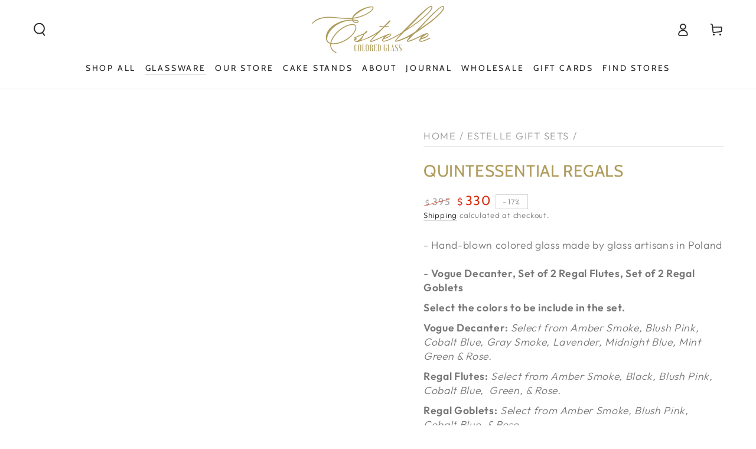

--- FILE ---
content_type: text/html; charset=utf-8
request_url: https://estellecoloredglass.com/collections/estelle-gift-sets/products/quintessential-regals
body_size: 96594
content:
<!doctype html>
<html class="no-js" lang="en">
  <head>
	<script src="//estellecoloredglass.com/cdn/shop/files/pandectes-rules.js?v=10923273706572099961"></script>
	
	

    
    
  


    
	
    <meta charset="utf-8">
    <meta http-equiv="X-UA-Compatible" content="IE=edge">
    <meta name="viewport" content="width=device-width,initial-scale=1">
    <meta name="theme-color" content="">
    <link rel="canonical" href="https://estellecoloredglass.com/products/quintessential-regals">
    <link rel="preconnect" href="https://cdn.shopify.com" crossorigin><link rel="icon" type="image/png" href="//estellecoloredglass.com/cdn/shop/files/estelle-logo-final-web_dc4e05d8-c128-4fc9-b6da-4735ae355d5d.png?crop=center&height=32&v=1680754145&width=32"><link rel="preconnect" href="https://fonts.shopifycdn.com" crossorigin><title>
      Quintessential Regals
 &ndash; Estelle Colored Glass</title><meta name="description" content="- Hand-blown colored glass made by glass artisans in Poland- Vogue Decanter, Set of 2 Regal Flutes, Set of 2 Regal Goblets Select the colors to be include in the set.  Vogue Decanter: Select from Amber Smoke, Blush Pink, Cobalt Blue, Gray Smoke, Lavender, Midnight Blue, Mint Green &amp;amp; Rose. Regal Flutes: Select from ">

<meta property="og:site_name" content="Estelle Colored Glass">
<meta property="og:url" content="https://estellecoloredglass.com/products/quintessential-regals">
<meta property="og:title" content="Quintessential Regals">
<meta property="og:type" content="product">
<meta property="og:description" content="- Hand-blown colored glass made by glass artisans in Poland- Vogue Decanter, Set of 2 Regal Flutes, Set of 2 Regal Goblets Select the colors to be include in the set.  Vogue Decanter: Select from Amber Smoke, Blush Pink, Cobalt Blue, Gray Smoke, Lavender, Midnight Blue, Mint Green &amp;amp; Rose. Regal Flutes: Select from "><meta property="og:image" content="http://estellecoloredglass.com/cdn/shop/files/Estelle-8-15-2023-62.jpg?v=1693406899">
  <meta property="og:image:secure_url" content="https://estellecoloredglass.com/cdn/shop/files/Estelle-8-15-2023-62.jpg?v=1693406899">
  <meta property="og:image:width" content="3378">
  <meta property="og:image:height" content="5067"><meta property="og:price:amount" content="330">
  <meta property="og:price:currency" content="USD"><meta name="twitter:card" content="summary_large_image">
<meta name="twitter:title" content="Quintessential Regals">
<meta name="twitter:description" content="- Hand-blown colored glass made by glass artisans in Poland- Vogue Decanter, Set of 2 Regal Flutes, Set of 2 Regal Goblets Select the colors to be include in the set.  Vogue Decanter: Select from Amber Smoke, Blush Pink, Cobalt Blue, Gray Smoke, Lavender, Midnight Blue, Mint Green &amp;amp; Rose. Regal Flutes: Select from ">


    <script src="//estellecoloredglass.com/cdn/shop/t/31/assets/vendor-v4.js" defer="defer"></script>
    <script src="//estellecoloredglass.com/cdn/shop/t/31/assets/global.js?v=46910283278389532131739815981" defer="defer"></script>

    <script src="//estellecoloredglass.com/cdn/shop/t/31/assets/webflow.js?v=113447674482191358191739815981" defer="defer"></script>

    
    <link rel="stylesheet" href="//estellecoloredglass.com/cdn/shop/t/31/assets/webflow.css?v=105519835067298713501739815981" >
    <link rel="stylesheet" href="//estellecoloredglass.com/cdn/shop/t/31/assets/client-updates.webflow.css?v=141166620532049532071739815981" >
     <link rel="stylesheet" href="//estellecoloredglass.com/cdn/shop/t/31/assets/estelle-custom.css?v=52305124353233677431739815981" >
    

    <script>window.performance && window.performance.mark && window.performance.mark('shopify.content_for_header.start');</script><meta name="google-site-verification" content="l59LZ58OxsnN6T1bNtawftzLkrcFH75i-JAWQarG_tQ">
<meta id="shopify-digital-wallet" name="shopify-digital-wallet" content="/2716507/digital_wallets/dialog">
<meta name="shopify-checkout-api-token" content="af659205d9419b53b8e701d5c8dbfad8">
<meta id="in-context-paypal-metadata" data-shop-id="2716507" data-venmo-supported="true" data-environment="production" data-locale="en_US" data-paypal-v4="true" data-currency="USD">
<link rel="alternate" type="application/json+oembed" href="https://estellecoloredglass.com/products/quintessential-regals.oembed">
<script async="async" src="/checkouts/internal/preloads.js?locale=en-US"></script>
<link rel="preconnect" href="https://shop.app" crossorigin="anonymous">
<script async="async" src="https://shop.app/checkouts/internal/preloads.js?locale=en-US&shop_id=2716507" crossorigin="anonymous"></script>
<script id="apple-pay-shop-capabilities" type="application/json">{"shopId":2716507,"countryCode":"US","currencyCode":"USD","merchantCapabilities":["supports3DS"],"merchantId":"gid:\/\/shopify\/Shop\/2716507","merchantName":"Estelle Colored Glass","requiredBillingContactFields":["postalAddress","email","phone"],"requiredShippingContactFields":["postalAddress","email","phone"],"shippingType":"shipping","supportedNetworks":["visa","masterCard","amex","discover","elo","jcb"],"total":{"type":"pending","label":"Estelle Colored Glass","amount":"1.00"},"shopifyPaymentsEnabled":true,"supportsSubscriptions":true}</script>
<script id="shopify-features" type="application/json">{"accessToken":"af659205d9419b53b8e701d5c8dbfad8","betas":["rich-media-storefront-analytics"],"domain":"estellecoloredglass.com","predictiveSearch":true,"shopId":2716507,"locale":"en"}</script>
<script>var Shopify = Shopify || {};
Shopify.shop = "rh-signature-co.myshopify.com";
Shopify.locale = "en";
Shopify.currency = {"active":"USD","rate":"1.0"};
Shopify.country = "US";
Shopify.theme = {"name":"Copy of estelle-colored-glass\/main","id":130070347870,"schema_name":"Be Yours","schema_version":"6.9.0","theme_store_id":null,"role":"main"};
Shopify.theme.handle = "null";
Shopify.theme.style = {"id":null,"handle":null};
Shopify.cdnHost = "estellecoloredglass.com/cdn";
Shopify.routes = Shopify.routes || {};
Shopify.routes.root = "/";</script>
<script type="module">!function(o){(o.Shopify=o.Shopify||{}).modules=!0}(window);</script>
<script>!function(o){function n(){var o=[];function n(){o.push(Array.prototype.slice.apply(arguments))}return n.q=o,n}var t=o.Shopify=o.Shopify||{};t.loadFeatures=n(),t.autoloadFeatures=n()}(window);</script>
<script>
  window.ShopifyPay = window.ShopifyPay || {};
  window.ShopifyPay.apiHost = "shop.app\/pay";
  window.ShopifyPay.redirectState = null;
</script>
<script id="shop-js-analytics" type="application/json">{"pageType":"product"}</script>
<script defer="defer" async type="module" src="//estellecoloredglass.com/cdn/shopifycloud/shop-js/modules/v2/client.init-shop-cart-sync_C5BV16lS.en.esm.js"></script>
<script defer="defer" async type="module" src="//estellecoloredglass.com/cdn/shopifycloud/shop-js/modules/v2/chunk.common_CygWptCX.esm.js"></script>
<script type="module">
  await import("//estellecoloredglass.com/cdn/shopifycloud/shop-js/modules/v2/client.init-shop-cart-sync_C5BV16lS.en.esm.js");
await import("//estellecoloredglass.com/cdn/shopifycloud/shop-js/modules/v2/chunk.common_CygWptCX.esm.js");

  window.Shopify.SignInWithShop?.initShopCartSync?.({"fedCMEnabled":true,"windoidEnabled":true});

</script>
<script defer="defer" async type="module" src="//estellecoloredglass.com/cdn/shopifycloud/shop-js/modules/v2/client.payment-terms_CZxnsJam.en.esm.js"></script>
<script defer="defer" async type="module" src="//estellecoloredglass.com/cdn/shopifycloud/shop-js/modules/v2/chunk.common_CygWptCX.esm.js"></script>
<script defer="defer" async type="module" src="//estellecoloredglass.com/cdn/shopifycloud/shop-js/modules/v2/chunk.modal_D71HUcav.esm.js"></script>
<script type="module">
  await import("//estellecoloredglass.com/cdn/shopifycloud/shop-js/modules/v2/client.payment-terms_CZxnsJam.en.esm.js");
await import("//estellecoloredglass.com/cdn/shopifycloud/shop-js/modules/v2/chunk.common_CygWptCX.esm.js");
await import("//estellecoloredglass.com/cdn/shopifycloud/shop-js/modules/v2/chunk.modal_D71HUcav.esm.js");

  
</script>
<script>
  window.Shopify = window.Shopify || {};
  if (!window.Shopify.featureAssets) window.Shopify.featureAssets = {};
  window.Shopify.featureAssets['shop-js'] = {"shop-cart-sync":["modules/v2/client.shop-cart-sync_ZFArdW7E.en.esm.js","modules/v2/chunk.common_CygWptCX.esm.js"],"init-fed-cm":["modules/v2/client.init-fed-cm_CmiC4vf6.en.esm.js","modules/v2/chunk.common_CygWptCX.esm.js"],"shop-button":["modules/v2/client.shop-button_tlx5R9nI.en.esm.js","modules/v2/chunk.common_CygWptCX.esm.js"],"shop-cash-offers":["modules/v2/client.shop-cash-offers_DOA2yAJr.en.esm.js","modules/v2/chunk.common_CygWptCX.esm.js","modules/v2/chunk.modal_D71HUcav.esm.js"],"init-windoid":["modules/v2/client.init-windoid_sURxWdc1.en.esm.js","modules/v2/chunk.common_CygWptCX.esm.js"],"shop-toast-manager":["modules/v2/client.shop-toast-manager_ClPi3nE9.en.esm.js","modules/v2/chunk.common_CygWptCX.esm.js"],"init-shop-email-lookup-coordinator":["modules/v2/client.init-shop-email-lookup-coordinator_B8hsDcYM.en.esm.js","modules/v2/chunk.common_CygWptCX.esm.js"],"init-shop-cart-sync":["modules/v2/client.init-shop-cart-sync_C5BV16lS.en.esm.js","modules/v2/chunk.common_CygWptCX.esm.js"],"avatar":["modules/v2/client.avatar_BTnouDA3.en.esm.js"],"pay-button":["modules/v2/client.pay-button_FdsNuTd3.en.esm.js","modules/v2/chunk.common_CygWptCX.esm.js"],"init-customer-accounts":["modules/v2/client.init-customer-accounts_DxDtT_ad.en.esm.js","modules/v2/client.shop-login-button_C5VAVYt1.en.esm.js","modules/v2/chunk.common_CygWptCX.esm.js","modules/v2/chunk.modal_D71HUcav.esm.js"],"init-shop-for-new-customer-accounts":["modules/v2/client.init-shop-for-new-customer-accounts_ChsxoAhi.en.esm.js","modules/v2/client.shop-login-button_C5VAVYt1.en.esm.js","modules/v2/chunk.common_CygWptCX.esm.js","modules/v2/chunk.modal_D71HUcav.esm.js"],"shop-login-button":["modules/v2/client.shop-login-button_C5VAVYt1.en.esm.js","modules/v2/chunk.common_CygWptCX.esm.js","modules/v2/chunk.modal_D71HUcav.esm.js"],"init-customer-accounts-sign-up":["modules/v2/client.init-customer-accounts-sign-up_CPSyQ0Tj.en.esm.js","modules/v2/client.shop-login-button_C5VAVYt1.en.esm.js","modules/v2/chunk.common_CygWptCX.esm.js","modules/v2/chunk.modal_D71HUcav.esm.js"],"shop-follow-button":["modules/v2/client.shop-follow-button_Cva4Ekp9.en.esm.js","modules/v2/chunk.common_CygWptCX.esm.js","modules/v2/chunk.modal_D71HUcav.esm.js"],"checkout-modal":["modules/v2/client.checkout-modal_BPM8l0SH.en.esm.js","modules/v2/chunk.common_CygWptCX.esm.js","modules/v2/chunk.modal_D71HUcav.esm.js"],"lead-capture":["modules/v2/client.lead-capture_Bi8yE_yS.en.esm.js","modules/v2/chunk.common_CygWptCX.esm.js","modules/v2/chunk.modal_D71HUcav.esm.js"],"shop-login":["modules/v2/client.shop-login_D6lNrXab.en.esm.js","modules/v2/chunk.common_CygWptCX.esm.js","modules/v2/chunk.modal_D71HUcav.esm.js"],"payment-terms":["modules/v2/client.payment-terms_CZxnsJam.en.esm.js","modules/v2/chunk.common_CygWptCX.esm.js","modules/v2/chunk.modal_D71HUcav.esm.js"]};
</script>
<script>(function() {
  var isLoaded = false;
  function asyncLoad() {
    if (isLoaded) return;
    isLoaded = true;
    var urls = ["https:\/\/hello.zonos.com\/shop-duty-tax\/hello.js?1692623739313\u0026shop=rh-signature-co.myshopify.com","https:\/\/str.rise-ai.com\/?shop=rh-signature-co.myshopify.com","https:\/\/strn.rise-ai.com\/?shop=rh-signature-co.myshopify.com","https:\/\/files-shpf.mageworx.com\/productoptions\/source.js?mw_productoptions_t=1617378552\u0026shop=rh-signature-co.myshopify.com","https:\/\/static.shareasale.com\/json\/shopify\/deduplication.js?shop=rh-signature-co.myshopify.com","https:\/\/static.shareasale.com\/json\/shopify\/shareasale-tracking.js?sasmid=137880\u0026ssmtid=19038\u0026scid=null\u0026xtm=null\u0026xtv=null\u0026cd=false\u0026shop=rh-signature-co.myshopify.com","https:\/\/beeapp.me\/jstag\/px-product-option.js?shop=rh-signature-co.myshopify.com","https:\/\/cdn.roseperl.com\/storelocator-prod\/stockist-form\/rh-signature-co-1750218726.js?shop=rh-signature-co.myshopify.com","https:\/\/cdn.roseperl.com\/storelocator-prod\/setting\/rh-signature-co-1763411406.js?shop=rh-signature-co.myshopify.com","https:\/\/cdn.roseperl.com\/storelocator-prod\/wtb\/rh-signature-co-1763411407.js?shop=rh-signature-co.myshopify.com","https:\/\/cdn.roseperl.com\/storelocator-prod\/fo\/rh-signature-co-1763411408.js?shop=rh-signature-co.myshopify.com"];
    for (var i = 0; i < urls.length; i++) {
      var s = document.createElement('script');
      s.type = 'text/javascript';
      s.async = true;
      s.src = urls[i];
      var x = document.getElementsByTagName('script')[0];
      x.parentNode.insertBefore(s, x);
    }
  };
  if(window.attachEvent) {
    window.attachEvent('onload', asyncLoad);
  } else {
    window.addEventListener('load', asyncLoad, false);
  }
})();</script>
<script id="__st">var __st={"a":2716507,"offset":-18000,"reqid":"c5dee2fb-dc72-430f-ae7a-91e8fdfa0573-1768726920","pageurl":"estellecoloredglass.com\/collections\/estelle-gift-sets\/products\/quintessential-regals","u":"ba3b08d96c3c","p":"product","rtyp":"product","rid":6814424793182};</script>
<script>window.ShopifyPaypalV4VisibilityTracking = true;</script>
<script id="captcha-bootstrap">!function(){'use strict';const t='contact',e='account',n='new_comment',o=[[t,t],['blogs',n],['comments',n],[t,'customer']],c=[[e,'customer_login'],[e,'guest_login'],[e,'recover_customer_password'],[e,'create_customer']],r=t=>t.map((([t,e])=>`form[action*='/${t}']:not([data-nocaptcha='true']) input[name='form_type'][value='${e}']`)).join(','),a=t=>()=>t?[...document.querySelectorAll(t)].map((t=>t.form)):[];function s(){const t=[...o],e=r(t);return a(e)}const i='password',u='form_key',d=['recaptcha-v3-token','g-recaptcha-response','h-captcha-response',i],f=()=>{try{return window.sessionStorage}catch{return}},m='__shopify_v',_=t=>t.elements[u];function p(t,e,n=!1){try{const o=window.sessionStorage,c=JSON.parse(o.getItem(e)),{data:r}=function(t){const{data:e,action:n}=t;return t[m]||n?{data:e,action:n}:{data:t,action:n}}(c);for(const[e,n]of Object.entries(r))t.elements[e]&&(t.elements[e].value=n);n&&o.removeItem(e)}catch(o){console.error('form repopulation failed',{error:o})}}const l='form_type',E='cptcha';function T(t){t.dataset[E]=!0}const w=window,h=w.document,L='Shopify',v='ce_forms',y='captcha';let A=!1;((t,e)=>{const n=(g='f06e6c50-85a8-45c8-87d0-21a2b65856fe',I='https://cdn.shopify.com/shopifycloud/storefront-forms-hcaptcha/ce_storefront_forms_captcha_hcaptcha.v1.5.2.iife.js',D={infoText:'Protected by hCaptcha',privacyText:'Privacy',termsText:'Terms'},(t,e,n)=>{const o=w[L][v],c=o.bindForm;if(c)return c(t,g,e,D).then(n);var r;o.q.push([[t,g,e,D],n]),r=I,A||(h.body.append(Object.assign(h.createElement('script'),{id:'captcha-provider',async:!0,src:r})),A=!0)});var g,I,D;w[L]=w[L]||{},w[L][v]=w[L][v]||{},w[L][v].q=[],w[L][y]=w[L][y]||{},w[L][y].protect=function(t,e){n(t,void 0,e),T(t)},Object.freeze(w[L][y]),function(t,e,n,w,h,L){const[v,y,A,g]=function(t,e,n){const i=e?o:[],u=t?c:[],d=[...i,...u],f=r(d),m=r(i),_=r(d.filter((([t,e])=>n.includes(e))));return[a(f),a(m),a(_),s()]}(w,h,L),I=t=>{const e=t.target;return e instanceof HTMLFormElement?e:e&&e.form},D=t=>v().includes(t);t.addEventListener('submit',(t=>{const e=I(t);if(!e)return;const n=D(e)&&!e.dataset.hcaptchaBound&&!e.dataset.recaptchaBound,o=_(e),c=g().includes(e)&&(!o||!o.value);(n||c)&&t.preventDefault(),c&&!n&&(function(t){try{if(!f())return;!function(t){const e=f();if(!e)return;const n=_(t);if(!n)return;const o=n.value;o&&e.removeItem(o)}(t);const e=Array.from(Array(32),(()=>Math.random().toString(36)[2])).join('');!function(t,e){_(t)||t.append(Object.assign(document.createElement('input'),{type:'hidden',name:u})),t.elements[u].value=e}(t,e),function(t,e){const n=f();if(!n)return;const o=[...t.querySelectorAll(`input[type='${i}']`)].map((({name:t})=>t)),c=[...d,...o],r={};for(const[a,s]of new FormData(t).entries())c.includes(a)||(r[a]=s);n.setItem(e,JSON.stringify({[m]:1,action:t.action,data:r}))}(t,e)}catch(e){console.error('failed to persist form',e)}}(e),e.submit())}));const S=(t,e)=>{t&&!t.dataset[E]&&(n(t,e.some((e=>e===t))),T(t))};for(const o of['focusin','change'])t.addEventListener(o,(t=>{const e=I(t);D(e)&&S(e,y())}));const B=e.get('form_key'),M=e.get(l),P=B&&M;t.addEventListener('DOMContentLoaded',(()=>{const t=y();if(P)for(const e of t)e.elements[l].value===M&&p(e,B);[...new Set([...A(),...v().filter((t=>'true'===t.dataset.shopifyCaptcha))])].forEach((e=>S(e,t)))}))}(h,new URLSearchParams(w.location.search),n,t,e,['guest_login'])})(!0,!0)}();</script>
<script integrity="sha256-4kQ18oKyAcykRKYeNunJcIwy7WH5gtpwJnB7kiuLZ1E=" data-source-attribution="shopify.loadfeatures" defer="defer" src="//estellecoloredglass.com/cdn/shopifycloud/storefront/assets/storefront/load_feature-a0a9edcb.js" crossorigin="anonymous"></script>
<script crossorigin="anonymous" defer="defer" src="//estellecoloredglass.com/cdn/shopifycloud/storefront/assets/shopify_pay/storefront-65b4c6d7.js?v=20250812"></script>
<script data-source-attribution="shopify.dynamic_checkout.dynamic.init">var Shopify=Shopify||{};Shopify.PaymentButton=Shopify.PaymentButton||{isStorefrontPortableWallets:!0,init:function(){window.Shopify.PaymentButton.init=function(){};var t=document.createElement("script");t.src="https://estellecoloredglass.com/cdn/shopifycloud/portable-wallets/latest/portable-wallets.en.js",t.type="module",document.head.appendChild(t)}};
</script>
<script data-source-attribution="shopify.dynamic_checkout.buyer_consent">
  function portableWalletsHideBuyerConsent(e){var t=document.getElementById("shopify-buyer-consent"),n=document.getElementById("shopify-subscription-policy-button");t&&n&&(t.classList.add("hidden"),t.setAttribute("aria-hidden","true"),n.removeEventListener("click",e))}function portableWalletsShowBuyerConsent(e){var t=document.getElementById("shopify-buyer-consent"),n=document.getElementById("shopify-subscription-policy-button");t&&n&&(t.classList.remove("hidden"),t.removeAttribute("aria-hidden"),n.addEventListener("click",e))}window.Shopify?.PaymentButton&&(window.Shopify.PaymentButton.hideBuyerConsent=portableWalletsHideBuyerConsent,window.Shopify.PaymentButton.showBuyerConsent=portableWalletsShowBuyerConsent);
</script>
<script data-source-attribution="shopify.dynamic_checkout.cart.bootstrap">document.addEventListener("DOMContentLoaded",(function(){function t(){return document.querySelector("shopify-accelerated-checkout-cart, shopify-accelerated-checkout")}if(t())Shopify.PaymentButton.init();else{new MutationObserver((function(e,n){t()&&(Shopify.PaymentButton.init(),n.disconnect())})).observe(document.body,{childList:!0,subtree:!0})}}));
</script>
<link id="shopify-accelerated-checkout-styles" rel="stylesheet" media="screen" href="https://estellecoloredglass.com/cdn/shopifycloud/portable-wallets/latest/accelerated-checkout-backwards-compat.css" crossorigin="anonymous">
<style id="shopify-accelerated-checkout-cart">
        #shopify-buyer-consent {
  margin-top: 1em;
  display: inline-block;
  width: 100%;
}

#shopify-buyer-consent.hidden {
  display: none;
}

#shopify-subscription-policy-button {
  background: none;
  border: none;
  padding: 0;
  text-decoration: underline;
  font-size: inherit;
  cursor: pointer;
}

#shopify-subscription-policy-button::before {
  box-shadow: none;
}

      </style>
<script id="sections-script" data-sections="header,footer" defer="defer" src="//estellecoloredglass.com/cdn/shop/t/31/compiled_assets/scripts.js?5825"></script>
<script>window.performance && window.performance.mark && window.performance.mark('shopify.content_for_header.end');</script>

<style data-shopify>@font-face {
  font-family: Outfit;
  font-weight: 300;
  font-style: normal;
  font-display: swap;
  src: url("//estellecoloredglass.com/cdn/fonts/outfit/outfit_n3.8c97ae4c4fac7c2ea467a6dc784857f4de7e0e37.woff2") format("woff2"),
       url("//estellecoloredglass.com/cdn/fonts/outfit/outfit_n3.b50a189ccde91f9bceee88f207c18c09f0b62a7b.woff") format("woff");
}

  @font-face {
  font-family: Outfit;
  font-weight: 600;
  font-style: normal;
  font-display: swap;
  src: url("//estellecoloredglass.com/cdn/fonts/outfit/outfit_n6.dfcbaa80187851df2e8384061616a8eaa1702fdc.woff2") format("woff2"),
       url("//estellecoloredglass.com/cdn/fonts/outfit/outfit_n6.88384e9fc3e36038624caccb938f24ea8008a91d.woff") format("woff");
}

  
  
  @font-face {
  font-family: Cabin;
  font-weight: 400;
  font-style: normal;
  font-display: swap;
  src: url("//estellecoloredglass.com/cdn/fonts/cabin/cabin_n4.cefc6494a78f87584a6f312fea532919154f66fe.woff2") format("woff2"),
       url("//estellecoloredglass.com/cdn/fonts/cabin/cabin_n4.8c16611b00f59d27f4b27ce4328dfe514ce77517.woff") format("woff");
}

  @font-face {
  font-family: Cabin;
  font-weight: 600;
  font-style: normal;
  font-display: swap;
  src: url("//estellecoloredglass.com/cdn/fonts/cabin/cabin_n6.c6b1e64927bbec1c65aab7077888fb033480c4f7.woff2") format("woff2"),
       url("//estellecoloredglass.com/cdn/fonts/cabin/cabin_n6.6c2e65d54c893ad9f1390da3b810b8e6cf976a4f.woff") format("woff");
}


  :root {
    --be-yours-version: "6.9.0";
    --font-body-family: Outfit, sans-serif;
    --font-body-style: normal;
    --font-body-weight: 300;

    --font-heading-family: Cabin, sans-serif;
    --font-heading-style: normal;
    --font-heading-weight: 400;

    --font-body-scale: 1.1;
    --font-heading-scale: 0.9090909090909091;

    --font-navigation-family: var(--font-heading-family);
    --font-navigation-size: 14px;
    --font-navigation-weight: var(--font-heading-weight);
    --font-button-family: var(--font-body-family);
    --font-button-size: 15px;
    --font-button-baseline: 0rem;
    --font-price-family: var(--font-heading-family);
    --font-price-scale: var(--font-heading-scale);

    --color-base-text: 119, 119, 119;
    --color-base-background: 255, 255, 255;
    --color-base-solid-button-labels: 255, 255, 255;
    --color-base-outline-button-labels: 26, 27, 24;
    --color-base-accent: 219, 189, 230;
    --color-base-heading: 174, 155, 91;
    --color-base-border: 210, 213, 217;
    --color-placeholder: 243, 243, 243;
    --color-overlay: 33, 35, 38;
    --color-keyboard-focus: 135, 173, 245;
    --color-shadow: 168, 232, 226;
    --shadow-opacity: 1;

    --color-background-dark: 235, 235, 235;
    --color-price: #1a1b18;
    --color-sale-price: #d72c0d;
    --color-reviews: #ffb503;
    --color-critical: #d72c0d;
    --color-success: #008060;

    --payment-terms-background-color: #ffffff;
    --page-width: 130rem;
    --page-width-margin: 0rem;

    --card-color-scheme: var(--color-placeholder);
    --card-text-alignment: left;
    --card-flex-alignment: flex-left;
    --card-image-padding: 0px;
    --card-border-width: 0px;
    --card-radius: 0px;
    --card-shadow-horizontal-offset: 0px;
    --card-shadow-vertical-offset: 0px;
    
    --button-radius: 0px;
    --button-border-width: 1px;
    --button-shadow-horizontal-offset: 0px;
    --button-shadow-vertical-offset: 0px;

    --spacing-sections-desktop: 0px;
    --spacing-sections-mobile: 0px;
  }

  *,
  *::before,
  *::after {
    box-sizing: inherit;
  }

  html {
    box-sizing: border-box;
    font-size: calc(var(--font-body-scale) * 62.5%);
    height: 100%;
  }

  body {
    min-height: 100%;
    margin: 0;
    font-size: 1.5rem;
    letter-spacing: 0.06rem;
    line-height: calc(1 + 0.8 / var(--font-body-scale));
    font-family: var(--font-body-family);
    font-style: var(--font-body-style);
    font-weight: var(--font-body-weight);
  }

  @media screen and (min-width: 750px) {
    body {
      font-size: 1.6rem;
    }
  }</style><link href="//estellecoloredglass.com/cdn/shop/t/31/assets/base.css?v=162802762572525636721739815981" rel="stylesheet" type="text/css" media="all" /><link rel="preload" as="font" href="//estellecoloredglass.com/cdn/fonts/outfit/outfit_n3.8c97ae4c4fac7c2ea467a6dc784857f4de7e0e37.woff2" type="font/woff2" crossorigin><link rel="preload" as="font" href="//estellecoloredglass.com/cdn/fonts/cabin/cabin_n4.cefc6494a78f87584a6f312fea532919154f66fe.woff2" type="font/woff2" crossorigin><link rel="stylesheet" href="//estellecoloredglass.com/cdn/shop/t/31/assets/component-predictive-search.css?v=21505439471608135461739815981" media="print" onload="this.media='all'"><link rel="stylesheet" href="//estellecoloredglass.com/cdn/shop/t/31/assets/component-quick-view.css?v=147330403504832757041739815981" media="print" onload="this.media='all'"><link rel="stylesheet" href="//estellecoloredglass.com/cdn/shop/t/31/assets/component-color-swatches.css?v=128638073195889574301739815981" media="print" onload="this.media='all'"><script>document.documentElement.className = document.documentElement.className.replace('no-js', 'js');</script>
  <script>
    var appEnvironment = 'storelocator-prod';
    var shopHash = 'a8e5a19c6aad68cd44432278462e83d5';
</script>

<script>
    
    
    SCASLShopifyProduct = {id:6814424793182,handle:'quintessential-regals',title:"Quintessential Regals",variants: [{"id":40054175826014,"title":"Default Title","option1":"Default Title","option2":null,"option3":null,"sku":"","requires_shipping":true,"taxable":true,"featured_image":null,"available":true,"name":"Quintessential Regals","public_title":null,"options":["Default Title"],"price":33000,"weight":2722,"compare_at_price":39500,"inventory_quantity":-17,"inventory_management":"shopify","inventory_policy":"continue","barcode":"","requires_selling_plan":false,"selling_plan_allocations":[]}],tags: ["All Glassware","estelle-bundle-gift-sets","Glassware","Quintessential-Regals-Set"],collections: [{"id":278516727902,"handle":"20-off","updated_at":"2026-01-17T07:01:39-05:00","published_at":"2024-12-06T13:28:33-05:00","sort_order":"best-selling","template_suffix":"","published_scope":"global","title":"20% Off","body_html":""},{"id":157015769182,"handle":"glassware","title":"All Glassware","updated_at":"2026-01-17T07:01:39-05:00","body_html":"","published_at":"2020-04-01T20:21:51-04:00","sort_order":"manual","template_suffix":"","disjunctive":false,"rules":[{"column":"tag","relation":"equals","condition":"Glassware"},{"column":"type","relation":"not_equals","condition":"mw_product_option"},{"column":"type","relation":"not_equals","condition":"mw_product_option_cloned"}],"published_scope":"global"},{"id":278065709150,"handle":"candles-gift-sets","updated_at":"2026-01-14T07:01:34-05:00","published_at":"2024-11-18T09:43:11-05:00","sort_order":"alpha-asc","template_suffix":"","published_scope":"global","title":"Candles + Gift Sets","body_html":""},{"id":267214159966,"handle":"estelle-bundles","title":"Estelle Bundle Gift Sets","updated_at":"2026-01-14T07:01:34-05:00","body_html":"\u003cmeta charset=\"utf-8\"\u003e\u003cspan data-mce-fragment=\"1\"\u003eIntroducing our new bundle gift sets which feature options to customize your perfect ensemble and savings of $65 per set.  With these customizable options, you can craft the ultimate gift set that reflects your unique style and captures the essence of your most cherished moments!\u003c\/span\u003e","published_at":"2023-07-10T07:23:13-04:00","sort_order":"best-selling","template_suffix":"","disjunctive":false,"rules":[{"column":"tag","relation":"equals","condition":"estelle-bundle-gift-sets"}],"published_scope":"global"},{"id":267204886622,"handle":"estelle-gift-sets","updated_at":"2026-01-14T07:01:34-05:00","published_at":"2023-07-07T08:32:03-04:00","sort_order":"best-selling","template_suffix":"","published_scope":"global","title":"Estelle Gift Sets","body_html":""},{"id":278415999070,"handle":"gifts-for-the-collector","updated_at":"2026-01-17T07:01:36-05:00","published_at":"2024-12-02T10:24:20-05:00","sort_order":"best-selling","template_suffix":"","published_scope":"global","title":"Gifts For The Collector","body_html":""},{"id":274627625054,"handle":"glass-shelving","updated_at":"2026-01-17T07:01:39-05:00","published_at":"2024-07-15T11:23:41-04:00","sort_order":"best-selling","template_suffix":"","published_scope":"global","title":"Glass Shelving","body_html":""},{"id":260857495646,"handle":"all","title":"Products","updated_at":"2026-01-17T07:01:39-05:00","body_html":null,"published_at":"2021-04-02T11:49:14-04:00","sort_order":"alpha-asc","template_suffix":null,"disjunctive":false,"rules":[{"column":"type","relation":"not_equals","condition":"mw_hidden_cart_fee"},{"column":"type","relation":"not_equals","condition":"Product Fee"},{"column":"type","relation":"not_equals","condition":"mw_product_option"},{"column":"type","relation":"not_equals","condition":"mw_motivator_product"},{"column":"type","relation":"not_equals","condition":"mw_product_option_cloned"}],"published_scope":"global"},{"id":262430851166,"handle":"regal-stemware","title":"Regal Stemware","updated_at":"2026-01-16T07:01:04-05:00","body_html":"","published_at":"2021-07-28T14:36:23-04:00","sort_order":"manual","template_suffix":"","disjunctive":false,"rules":[{"column":"title","relation":"contains","condition":"Regal"}],"published_scope":"global"}],vendor: "Estelle Colored Glass",};
</script>


<!-- Global site tag (gtag.js) - AdWords: AW-11248784942 -->
<script async src="https://www.googletagmanager.com/gtag/js?id=AW-11248784942"></script>
<script>
  window.dataLayer = window.dataLayer || [];
  function gtag(){dataLayer.push(arguments);}
  gtag('js', new Date());

  gtag('config', 'AW-11248784942');
</script>






  <script>
  
  gtag('event','view_item', {
   'value': 330,
    'items': [{
        'id': 'shopify_US_6814424793182_40054175826014', 
        'google_business_vertical': 'retail'
      } ]
  });
  
    </script>

    <script>
  gtag('config', 'AW-11248784942/uOlNCOzo2b4YEK6s6_Mp', {
    'phone_conversion_number': '(803) 496-7440'
  });
</script>





<script>
  document.addEventListener("DOMContentLoaded", function(event) {
    const style = document.getElementById('wsg-custom-style');
    if (typeof window.isWsgCustomer != "undefined" && isWsgCustomer) {
      style.innerHTML = `
        ${style.innerHTML} 
        /* A friend of hideWsg - this will _show_ only for wsg customers. Add class to an element to use */
        .showWsg {
          display: unset;
        }
        /* wholesale only CSS */
        .additional-checkout-buttons, .shopify-payment-button {
          display: none !important;
        }
        .wsg-proxy-container select {
          background-color: 
          ${
        document.querySelector('input').style.backgroundColor
          ? document.querySelector('input').style.backgroundColor
          : 'white'
        } !important;
        }
      `;
    } else {
      style.innerHTML = `
        ${style.innerHTML}
        /* Add CSS rules here for NOT wsg customers - great to hide elements from retail when we can't access the code driving the element */
        
      `;
    }

    if (typeof window.embedButtonBg !== undefined && typeof window.embedButtonText !== undefined && window.embedButtonBg !== window.embedButtonText) {
      style.innerHTML = `
        ${style.innerHTML}
        .wsg-button-fix {
          background: ${embedButtonBg} !important;
          border-color: ${embedButtonBg} !important;
          color: ${embedButtonText} !important;
        }
      `;
    }

    // =========================
    //         CUSTOM JS
    // ==========================
    if (document.querySelector(".wsg-proxy-container")) {
      initNodeObserver(wsgCustomJs);
    }
  })

  function wsgCustomJs() {

    // update button classes
    const button = document.querySelectorAll(".wsg-button-fix");
    let buttonClass = "button";
    buttonClass = buttonClass.split(" ");
    for (let i = 0; i < button.length; i++) {
      button[i].classList.add(... buttonClass);
    }

    // wsgCustomJs window placeholder
    // update secondary btn color on proxy cart
    if (document.getElementById("wsg-checkout-one")) {
      const checkoutButton = document.getElementById("wsg-checkout-one");
      let wsgBtnColor = window.getComputedStyle(checkoutButton).backgroundColor;
      let wsgBtnBackground = "none";
      let wsgBtnBorder = "thin solid " + wsgBtnColor;
      let wsgBtnPadding = window.getComputedStyle(checkoutButton).padding;
      let spofBtn = document.querySelectorAll(".spof-btn");
      for (let i = 0; i < spofBtn.length; i++) {
        spofBtn[i].style.background = wsgBtnBackground;
        spofBtn[i].style.color = wsgBtnColor;
        spofBtn[i].style.border = wsgBtnBorder;
        spofBtn[i].style.padding = wsgBtnPadding;
      }
    }

    // update Quick Order Form label
    if (typeof window.embedSPOFLabel != "undefined" && embedSPOFLabel) {
      document.querySelectorAll(".spof-btn").forEach(function(spofBtn) {
        spofBtn.removeAttribute("data-translation-selector");
        spofBtn.innerHTML = embedSPOFLabel;
      });
    }
  }

  function initNodeObserver(onChangeNodeCallback) {

    // Select the node that will be observed for mutations
    const targetNode = document.querySelector(".wsg-proxy-container");

    // Options for the observer (which mutations to observe)
    const config = {
      attributes: true,
      childList: true,
      subtree: true
    };

    // Callback function to execute when mutations are observed
    const callback = function(mutationsList, observer) {
      for (const mutation of mutationsList) {
        if (mutation.type === 'childList') {
          onChangeNodeCallback();
          observer.disconnect();
        }
      }
    };

    // Create an observer instance linked to the callback function
    const observer = new MutationObserver(callback);

    // Start observing the target node for configured mutations
    observer.observe(targetNode, config);
  }
</script>


<style id="wsg-custom-style">
  /* A friend of hideWsg - this will _show_ only for wsg customers. Add class to an element to use */
  .showWsg {
    display: none;
  }
  /* Signup/login */
  #wsg-signup select,
  #wsg-signup input,
  #wsg-signup textarea {
    height: 46px;
    border: thin solid #d1d1d1;
    padding: 6px 10px;
  }
  #wsg-signup textarea {
    min-height: 100px;
  }
  .wsg-login-input {
    height: 46px;
    border: thin solid #d1d1d1;
    padding: 6px 10px;
  }
  #wsg-signup select {
  }
/*   Quick Order Form */
  .wsg-table td {
    border: none;
    min-width: 150px;
  }
  .wsg-table tr {
    border-bottom: thin solid #d1d1d1; 
    border-left: none;
  }
  .wsg-table input[type="number"] {
    border: thin solid #d1d1d1;
    padding: 5px 15px;
    min-height: 42px;
  }
  #wsg-spof-link a {
    text-decoration: inherit;
    color: inherit;
  }
  .wsg-proxy-container {
    margin-top: 0% !important;
  }
  @media screen and (max-width:768px){
    .wsg-proxy-container .wsg-table input[type="number"] {
        max-width: 80%; 
    }
    .wsg-center img {
      width: 50px !important;
    }
    .wsg-variant-price-area {
      min-width: 70px !important;
    }
  }
  /* Submit button */
  #wsg-cart-update{
    padding: 8px 10px;
    min-height: 45px;
    max-width: 100% !important;
  }
  .wsg-table {
    background: inherit !important;
  }
  .wsg-spof-container-main {
    background: inherit !important;
  }
  /* General fixes */
  .wsg-hide-prices {
    opacity: 0;
  }
  .wsg-ws-only .button {
    margin: 0;
  }
</style>
<!-- BEGIN app block: shopify://apps/pandectes-gdpr/blocks/banner/58c0baa2-6cc1-480c-9ea6-38d6d559556a -->
  
    
      <!-- TCF is active, scripts are loaded above -->
      
        <script>
          if (!window.PandectesRulesSettings) {
            window.PandectesRulesSettings = {"store":{"id":2716507,"adminMode":false,"headless":false,"storefrontRootDomain":"","checkoutRootDomain":"","storefrontAccessToken":""},"banner":{"revokableTrigger":false,"cookiesBlockedByDefault":"7","hybridStrict":false,"isActive":true},"geolocation":{"brOnly":false,"caOnly":false,"euOnly":false},"blocker":{"isActive":false,"googleConsentMode":{"isActive":false,"id":"","analyticsId":"","adStorageCategory":4,"analyticsStorageCategory":2,"functionalityStorageCategory":1,"personalizationStorageCategory":1,"securityStorageCategory":0,"customEvent":true,"redactData":true,"urlPassthrough":false},"facebookPixel":{"isActive":false,"id":"","ldu":false},"microsoft":{},"rakuten":{"isActive":false,"cmp":false,"ccpa":false},"defaultBlocked":7,"patterns":{"whiteList":[],"blackList":{"1":[],"2":[],"4":[],"8":[]},"iframesWhiteList":[],"iframesBlackList":{"1":[],"2":[],"4":[],"8":[]},"beaconsWhiteList":[],"beaconsBlackList":{"1":[],"2":[],"4":[],"8":[]}}}};
            const rulesScript = document.createElement('script');
            window.PandectesRulesSettings.auto = true;
            rulesScript.src = "https://cdn.shopify.com/extensions/019bd005-1071-7566-a990-dd9df4dd4365/gdpr-228/assets/pandectes-rules.js";
            const firstChild = document.head.firstChild;
            document.head.insertBefore(rulesScript, firstChild);
          }
        </script>
      
      <script>
        
          window.PandectesSettings = {"store":{"id":2716507,"plan":"plus","theme":"Copy of estelle-colored-glass/main","primaryLocale":"en","adminMode":false,"headless":false,"storefrontRootDomain":"","checkoutRootDomain":"","storefrontAccessToken":""},"tsPublished":1746645984,"declaration":{"showPurpose":false,"showProvider":false,"showDateGenerated":false},"language":{"unpublished":[],"languageMode":"Single","fallbackLanguage":"en","languageDetection":"browser","languagesSupported":[]},"texts":{"managed":{"headerText":{"en":"We respect your privacy"},"consentText":{"en":"This website uses cookies to ensure you get the best experience."},"linkText":{"en":"Learn more"},"imprintText":{"en":"Imprint"},"googleLinkText":{"en":"Google's Privacy Terms"},"allowButtonText":{"en":"Accept"},"denyButtonText":{"en":"Decline"},"dismissButtonText":{"en":"Ok"},"leaveSiteButtonText":{"en":"Leave this site"},"preferencesButtonText":{"en":"Preferences"},"cookiePolicyText":{"en":"Cookie policy"},"preferencesPopupTitleText":{"en":"Manage consent preferences"},"preferencesPopupIntroText":{"en":"We use cookies to optimize website functionality, analyze the performance, and provide personalized experience to you. Some cookies are essential to make the website operate and function correctly. Those cookies cannot be disabled. In this window you can manage your preference of cookies."},"preferencesPopupSaveButtonText":{"en":"Save preferences"},"preferencesPopupCloseButtonText":{"en":"Close"},"preferencesPopupAcceptAllButtonText":{"en":"Accept all"},"preferencesPopupRejectAllButtonText":{"en":"Reject all"},"cookiesDetailsText":{"en":"Cookies details"},"preferencesPopupAlwaysAllowedText":{"en":"Always allowed"},"accessSectionParagraphText":{"en":"You have the right to request access to your data at any time."},"accessSectionTitleText":{"en":"Data portability"},"accessSectionAccountInfoActionText":{"en":"Personal data"},"accessSectionDownloadReportActionText":{"en":"Request export"},"accessSectionGDPRRequestsActionText":{"en":"Data subject requests"},"accessSectionOrdersRecordsActionText":{"en":"Orders"},"rectificationSectionParagraphText":{"en":"You have the right to request your data to be updated whenever you think it is appropriate."},"rectificationSectionTitleText":{"en":"Data Rectification"},"rectificationCommentPlaceholder":{"en":"Describe what you want to be updated"},"rectificationCommentValidationError":{"en":"Comment is required"},"rectificationSectionEditAccountActionText":{"en":"Request an update"},"erasureSectionTitleText":{"en":"Right to be forgotten"},"erasureSectionParagraphText":{"en":"You have the right to ask all your data to be erased. After that, you will no longer be able to access your account."},"erasureSectionRequestDeletionActionText":{"en":"Request personal data deletion"},"consentDate":{"en":"Consent date"},"consentId":{"en":"Consent ID"},"consentSectionChangeConsentActionText":{"en":"Change consent preference"},"consentSectionConsentedText":{"en":"You consented to the cookies policy of this website on"},"consentSectionNoConsentText":{"en":"You have not consented to the cookies policy of this website."},"consentSectionTitleText":{"en":"Your cookie consent"},"consentStatus":{"en":"Consent preference"},"confirmationFailureMessage":{"en":"Your request was not verified. Please try again and if problem persists, contact store owner for assistance"},"confirmationFailureTitle":{"en":"A problem occurred"},"confirmationSuccessMessage":{"en":"We will soon get back to you as to your request."},"confirmationSuccessTitle":{"en":"Your request is verified"},"guestsSupportEmailFailureMessage":{"en":"Your request was not submitted. Please try again and if problem persists, contact store owner for assistance."},"guestsSupportEmailFailureTitle":{"en":"A problem occurred"},"guestsSupportEmailPlaceholder":{"en":"E-mail address"},"guestsSupportEmailSuccessMessage":{"en":"If you are registered as a customer of this store, you will soon receive an email with instructions on how to proceed."},"guestsSupportEmailSuccessTitle":{"en":"Thank you for your request"},"guestsSupportEmailValidationError":{"en":"Email is not valid"},"guestsSupportInfoText":{"en":"Please login with your customer account to further proceed."},"submitButton":{"en":"Submit"},"submittingButton":{"en":"Submitting..."},"cancelButton":{"en":"Cancel"},"declIntroText":{"en":"We use cookies to optimize website functionality, analyze the performance, and provide personalized experience to you. Some cookies are essential to make the website operate and function correctly. Those cookies cannot be disabled. In this window you can manage your preference of cookies."},"declName":{"en":"Name"},"declPurpose":{"en":"Purpose"},"declType":{"en":"Type"},"declRetention":{"en":"Retention"},"declProvider":{"en":"Provider"},"declFirstParty":{"en":"First-party"},"declThirdParty":{"en":"Third-party"},"declSeconds":{"en":"seconds"},"declMinutes":{"en":"minutes"},"declHours":{"en":"hours"},"declDays":{"en":"days"},"declMonths":{"en":"months"},"declYears":{"en":"years"},"declSession":{"en":"Session"},"declDomain":{"en":"Domain"},"declPath":{"en":"Path"}},"categories":{"strictlyNecessaryCookiesTitleText":{"en":"Strictly necessary cookies"},"strictlyNecessaryCookiesDescriptionText":{"en":"These cookies are essential in order to enable you to move around the website and use its features, such as accessing secure areas of the website. The website cannot function properly without these cookies."},"functionalityCookiesTitleText":{"en":"Functional cookies"},"functionalityCookiesDescriptionText":{"en":"These cookies enable the site to provide enhanced functionality and personalisation. They may be set by us or by third party providers whose services we have added to our pages. If you do not allow these cookies then some or all of these services may not function properly."},"performanceCookiesTitleText":{"en":"Performance cookies"},"performanceCookiesDescriptionText":{"en":"These cookies enable us to monitor and improve the performance of our website. For example, they allow us to count visits, identify traffic sources and see which parts of the site are most popular."},"targetingCookiesTitleText":{"en":"Targeting cookies"},"targetingCookiesDescriptionText":{"en":"These cookies may be set through our site by our advertising partners. They may be used by those companies to build a profile of your interests and show you relevant adverts on other sites.    They do not store directly personal information, but are based on uniquely identifying your browser and internet device. If you do not allow these cookies, you will experience less targeted advertising."},"unclassifiedCookiesTitleText":{"en":"Unclassified cookies"},"unclassifiedCookiesDescriptionText":{"en":"Unclassified cookies are cookies that we are in the process of classifying, together with the providers of individual cookies."}},"auto":{}},"library":{"previewMode":false,"fadeInTimeout":0,"defaultBlocked":7,"showLink":true,"showImprintLink":false,"showGoogleLink":false,"enabled":true,"cookie":{"expiryDays":365,"secure":true,"domain":""},"dismissOnScroll":false,"dismissOnWindowClick":false,"dismissOnTimeout":false,"palette":{"popup":{"background":"#FFFFFF","backgroundForCalculations":{"a":1,"b":255,"g":255,"r":255},"text":"#000000"},"button":{"background":"transparent","backgroundForCalculations":{"a":1,"b":255,"g":255,"r":255},"text":"#000000","textForCalculation":{"a":1,"b":0,"g":0,"r":0},"border":"#000000"}},"content":{"href":"https://estellecoloredglass.com/pages/privacy-policy","imprintHref":"/","close":"&#10005;","target":"_blank","logo":"<img class=\"cc-banner-logo\" style=\"max-height: 40px;\" src=\"https://rh-signature-co.myshopify.com/cdn/shop/files/pandectes-banner-logo.png\" alt=\"logo\" />"},"window":"<div role=\"dialog\" aria-live=\"polite\" aria-label=\"cookieconsent\" aria-describedby=\"cookieconsent:desc\" id=\"pandectes-banner\" class=\"cc-window-wrapper cc-bottom-wrapper\"><div class=\"pd-cookie-banner-window cc-window {{classes}}\"><!--googleoff: all-->{{children}}<!--googleon: all--></div></div>","compliance":{"opt-both":"<div class=\"cc-compliance cc-highlight\">{{deny}}{{allow}}</div>"},"type":"opt-both","layouts":{"basic":"{{logo}}{{messagelink}}{{compliance}}{{close}}"},"position":"bottom","theme":"wired","revokable":false,"animateRevokable":true,"revokableReset":false,"revokableLogoUrl":"https://rh-signature-co.myshopify.com/cdn/shop/files/pandectes-reopen-logo.png","revokablePlacement":"bottom-right","revokableMarginHorizontal":80,"revokableMarginVertical":15,"static":false,"autoAttach":true,"hasTransition":true,"blacklistPage":[""],"elements":{"close":"<button aria-label=\"dismiss cookie message\" type=\"button\" tabindex=\"0\" class=\"cc-close\">{{close}}</button>","dismiss":"<button aria-label=\"dismiss cookie message\" type=\"button\" tabindex=\"0\" class=\"cc-btn cc-btn-decision cc-dismiss\">{{dismiss}}</button>","allow":"<button aria-label=\"allow cookies\" type=\"button\" tabindex=\"0\" class=\"cc-btn cc-btn-decision cc-allow\">{{allow}}</button>","deny":"<button aria-label=\"deny cookies\" type=\"button\" tabindex=\"0\" class=\"cc-btn cc-btn-decision cc-deny\">{{deny}}</button>","preferences":"<button aria-label=\"settings cookies\" tabindex=\"0\" type=\"button\" class=\"cc-btn cc-settings\" onclick=\"Pandectes.fn.openPreferences()\">{{preferences}}</button>"}},"geolocation":{"brOnly":false,"caOnly":false,"euOnly":false},"dsr":{"guestsSupport":false,"accessSectionDownloadReportAuto":false},"banner":{"resetTs":1657311253,"extraCss":"        .cc-banner-logo {max-width: 24em!important;}    @media(min-width: 768px) {.cc-window.cc-floating{max-width: 24em!important;width: 24em!important;}}    .cc-message, .pd-cookie-banner-window .cc-header, .cc-logo {text-align: left}    .cc-window-wrapper{z-index: 2147483647;}    .cc-window{z-index: 2147483647;font-family: inherit;}    .pd-cookie-banner-window .cc-header{font-family: inherit;}    .pd-cp-ui{font-family: inherit; background-color: #FFFFFF;color:#000000;}    button.pd-cp-btn, a.pd-cp-btn{}    input + .pd-cp-preferences-slider{background-color: rgba(0, 0, 0, 0.3)}    .pd-cp-scrolling-section::-webkit-scrollbar{background-color: rgba(0, 0, 0, 0.3)}    input:checked + .pd-cp-preferences-slider{background-color: rgba(0, 0, 0, 1)}    .pd-cp-scrolling-section::-webkit-scrollbar-thumb {background-color: rgba(0, 0, 0, 1)}    .pd-cp-ui-close{color:#000000;}    .pd-cp-preferences-slider:before{background-color: #FFFFFF}    .pd-cp-title:before {border-color: #000000!important}    .pd-cp-preferences-slider{background-color:#000000}    .pd-cp-toggle{color:#000000!important}    @media(max-width:699px) {.pd-cp-ui-close-top svg {fill: #000000}}    .pd-cp-toggle:hover,.pd-cp-toggle:visited,.pd-cp-toggle:active{color:#000000!important}    .pd-cookie-banner-window {box-shadow: 0 0 18px rgb(0 0 0 / 20%);}  ","customJavascript":{},"showPoweredBy":false,"logoHeight":40,"revokableTrigger":false,"hybridStrict":false,"cookiesBlockedByDefault":"7","isActive":true,"implicitSavePreferences":false,"cookieIcon":false,"blockBots":false,"showCookiesDetails":false,"hasTransition":true,"blockingPage":false,"showOnlyLandingPage":false,"leaveSiteUrl":"https://www.google.com","linkRespectStoreLang":false},"cookies":{"0":[{"name":"shopify_pay_redirect","type":"http","domain":"estellecoloredglass.com","path":"/","provider":"Shopify","firstParty":true,"retention":"1 year(s)","expires":1,"unit":"declYears","purpose":{"en":"The cookie is necessary for the secure checkout and payment function on the website. This function is provided by shopify.com."}},{"name":"secure_customer_sig","type":"http","domain":"estellecoloredglass.com","path":"/","provider":"Shopify","firstParty":true,"retention":"1 year(s)","expires":1,"unit":"declYears","purpose":{"en":"Used in connection with customer login."}},{"name":"cart_currency","type":"http","domain":"estellecoloredglass.com","path":"/","provider":"Shopify","firstParty":true,"retention":"1 year(s)","expires":1,"unit":"declYears","purpose":{"en":"The cookie is necessary for the secure checkout and payment function on the website. This function is provided by shopify.com."}},{"name":"keep_alive","type":"http","domain":"estellecoloredglass.com","path":"/","provider":"Shopify","firstParty":true,"retention":"1 year(s)","expires":1,"unit":"declYears","purpose":{"en":"Used in connection with buyer localization."}}],"1":[{"name":"_shopify_sa_t","type":"http","domain":".estellecoloredglass.com","path":"/","provider":"Shopify","firstParty":true,"retention":"1 year(s)","expires":1,"unit":"declYears","purpose":{"en":"Shopify analytics relating to marketing & referrals."}},{"name":"_shopify_y","type":"http","domain":".estellecoloredglass.com","path":"/","provider":"Shopify","firstParty":true,"retention":"1 year(s)","expires":1,"unit":"declYears","purpose":{"en":"Shopify analytics."}},{"name":"_landing_page","type":"http","domain":".estellecoloredglass.com","path":"/","provider":"Shopify","firstParty":true,"retention":"1 year(s)","expires":1,"unit":"declYears","purpose":{"en":"Tracks landing pages."}},{"name":"_s","type":"http","domain":".estellecoloredglass.com","path":"/","provider":"Shopify","firstParty":true,"retention":"1 year(s)","expires":1,"unit":"declYears","purpose":{"en":"Shopify analytics."}},{"name":"_y","type":"http","domain":".estellecoloredglass.com","path":"/","provider":"Shopify","firstParty":true,"retention":"1 year(s)","expires":1,"unit":"declYears","purpose":{"en":"Shopify analytics."}},{"name":"_shopify_sa_p","type":"http","domain":".estellecoloredglass.com","path":"/","provider":"Shopify","firstParty":true,"retention":"1 year(s)","expires":1,"unit":"declYears","purpose":{"en":"Shopify analytics relating to marketing & referrals."}},{"name":"_orig_referrer","type":"http","domain":".estellecoloredglass.com","path":"/","provider":"Shopify","firstParty":true,"retention":"1 year(s)","expires":1,"unit":"declYears","purpose":{"en":"Tracks landing pages."}},{"name":"_shopify_s","type":"http","domain":".estellecoloredglass.com","path":"/","provider":"Shopify","firstParty":true,"retention":"1 year(s)","expires":1,"unit":"declYears","purpose":{"en":"Shopify analytics."}}],"2":[{"name":"_gat","type":"http","domain":".estellecoloredglass.com","path":"/","provider":"Google","firstParty":true,"retention":"1 year(s)","expires":1,"unit":"declYears","purpose":{"en":"Cookie is placed by Google Analytics to filter requests from bots."}},{"name":"_gid","type":"http","domain":".estellecoloredglass.com","path":"/","provider":"Google","firstParty":true,"retention":"1 year(s)","expires":1,"unit":"declYears","purpose":{"en":"Cookie is placed by Google Analytics to count and track pageviews."}},{"name":"_ga","type":"http","domain":".estellecoloredglass.com","path":"/","provider":"Google","firstParty":true,"retention":"1 year(s)","expires":1,"unit":"declYears","purpose":{"en":"Cookie is set by Google Analytics with unknown functionality"}}],"4":[{"name":"_pin_unauth","type":"http","domain":".estellecoloredglass.com","path":"/","provider":"Pinterest","firstParty":true,"retention":"1 year(s)","expires":1,"unit":"declYears","purpose":{"en":""}},{"name":"_fbp","type":"http","domain":".estellecoloredglass.com","path":"/","provider":"Facebook","firstParty":true,"retention":"1 year(s)","expires":1,"unit":"declYears","purpose":{"en":"Cookie is placed by Facebook to track visits across websites."}},{"name":"__kla_id","type":"http","domain":"estellecoloredglass.com","path":"/","provider":"Klaviyo","firstParty":true,"retention":"1 year(s)","expires":1,"unit":"declYears","purpose":{"en":"Tracks when someone clicks through a Klaviyo email to your website."}}],"8":[{"name":"zCountry","type":"http","domain":".estellecoloredglass.com","path":"/","provider":"Unknown","firstParty":true,"retention":"1 year(s)","expires":1,"unit":"declYears","purpose":{"en":""}},{"name":"zHello","type":"http","domain":".estellecoloredglass.com","path":"/","provider":"Unknown","firstParty":true,"retention":"1 year(s)","expires":1,"unit":"declYears","purpose":{"en":""}},{"name":"localization","type":"http","domain":"estellecoloredglass.com","path":"/","provider":"Unknown","firstParty":true,"retention":"1 year(s)","expires":1,"unit":"declYears","purpose":{"en":""}}]},"blocker":{"isActive":false,"googleConsentMode":{"id":"","analyticsId":"","isActive":false,"adStorageCategory":4,"analyticsStorageCategory":2,"personalizationStorageCategory":1,"functionalityStorageCategory":1,"customEvent":true,"securityStorageCategory":0,"redactData":true,"urlPassthrough":false},"facebookPixel":{"id":"","isActive":false,"ldu":false},"microsoft":{},"rakuten":{"isActive":false,"cmp":false,"ccpa":false},"defaultBlocked":7,"patterns":{"whiteList":[],"blackList":{"1":[],"2":[],"4":[],"8":[]},"iframesWhiteList":[],"iframesBlackList":{"1":[],"2":[],"4":[],"8":[]},"beaconsWhiteList":[],"beaconsBlackList":{"1":[],"2":[],"4":[],"8":[]}}}};
        
        window.addEventListener('DOMContentLoaded', function(){
          const script = document.createElement('script');
          
            script.src = "https://cdn.shopify.com/extensions/019bd005-1071-7566-a990-dd9df4dd4365/gdpr-228/assets/pandectes-core.js";
          
          script.defer = true;
          document.body.appendChild(script);
        })
      </script>
    
  


<!-- END app block --><!-- BEGIN app block: shopify://apps/timesact-pre-order/blocks/app-embed/bf6c109b-79b5-457c-8752-0e5e9e9676e7 -->
<!-- END app block --><!-- BEGIN app block: shopify://apps/klaviyo-email-marketing-sms/blocks/klaviyo-onsite-embed/2632fe16-c075-4321-a88b-50b567f42507 -->












  <script async src="https://static.klaviyo.com/onsite/js/SBCJti/klaviyo.js?company_id=SBCJti"></script>
  <script>!function(){if(!window.klaviyo){window._klOnsite=window._klOnsite||[];try{window.klaviyo=new Proxy({},{get:function(n,i){return"push"===i?function(){var n;(n=window._klOnsite).push.apply(n,arguments)}:function(){for(var n=arguments.length,o=new Array(n),w=0;w<n;w++)o[w]=arguments[w];var t="function"==typeof o[o.length-1]?o.pop():void 0,e=new Promise((function(n){window._klOnsite.push([i].concat(o,[function(i){t&&t(i),n(i)}]))}));return e}}})}catch(n){window.klaviyo=window.klaviyo||[],window.klaviyo.push=function(){var n;(n=window._klOnsite).push.apply(n,arguments)}}}}();</script>

  
    <script id="viewed_product">
      if (item == null) {
        var _learnq = _learnq || [];

        var MetafieldReviews = null
        var MetafieldYotpoRating = null
        var MetafieldYotpoCount = null
        var MetafieldLooxRating = null
        var MetafieldLooxCount = null
        var okendoProduct = null
        var okendoProductReviewCount = null
        var okendoProductReviewAverageValue = null
        try {
          // The following fields are used for Customer Hub recently viewed in order to add reviews.
          // This information is not part of __kla_viewed. Instead, it is part of __kla_viewed_reviewed_items
          MetafieldReviews = {};
          MetafieldYotpoRating = null
          MetafieldYotpoCount = null
          MetafieldLooxRating = null
          MetafieldLooxCount = null

          okendoProduct = null
          // If the okendo metafield is not legacy, it will error, which then requires the new json formatted data
          if (okendoProduct && 'error' in okendoProduct) {
            okendoProduct = null
          }
          okendoProductReviewCount = okendoProduct ? okendoProduct.reviewCount : null
          okendoProductReviewAverageValue = okendoProduct ? okendoProduct.reviewAverageValue : null
        } catch (error) {
          console.error('Error in Klaviyo onsite reviews tracking:', error);
        }

        var item = {
          Name: "Quintessential Regals",
          ProductID: 6814424793182,
          Categories: ["20% Off","All Glassware","Candles + Gift Sets","Estelle Bundle Gift Sets","Estelle Gift Sets","Gifts For The Collector","Glass Shelving","Products","Regal Stemware"],
          ImageURL: "https://estellecoloredglass.com/cdn/shop/files/Estelle-8-15-2023-62_grande.jpg?v=1693406899",
          URL: "https://estellecoloredglass.com/products/quintessential-regals",
          Brand: "Estelle Colored Glass",
          Price: "$330",
          Value: "330",
          CompareAtPrice: "$395"
        };
        _learnq.push(['track', 'Viewed Product', item]);
        _learnq.push(['trackViewedItem', {
          Title: item.Name,
          ItemId: item.ProductID,
          Categories: item.Categories,
          ImageUrl: item.ImageURL,
          Url: item.URL,
          Metadata: {
            Brand: item.Brand,
            Price: item.Price,
            Value: item.Value,
            CompareAtPrice: item.CompareAtPrice
          },
          metafields:{
            reviews: MetafieldReviews,
            yotpo:{
              rating: MetafieldYotpoRating,
              count: MetafieldYotpoCount,
            },
            loox:{
              rating: MetafieldLooxRating,
              count: MetafieldLooxCount,
            },
            okendo: {
              rating: okendoProductReviewAverageValue,
              count: okendoProductReviewCount,
            }
          }
        }]);
      }
    </script>
  




  <script>
    window.klaviyoReviewsProductDesignMode = false
  </script>







<!-- END app block --><!-- BEGIN app block: shopify://apps/mp-instagram-feed/blocks/app_embed/2e85b90f-5da9-4654-967e-051f1942340c --><!-- BEGIN app snippet: preloads -->
<link href="https://cdn.shopify.com/extensions/019b9e5c-8ff6-7525-8bdd-a277b122815a/mp-instagram-feed-269/assets/mp-instagram-feed.min.js" as="script" rel="preload">
<link href="https://cdn.shopify.com/extensions/019b9e5c-8ff6-7525-8bdd-a277b122815a/mp-instagram-feed-269/assets/mp-instagram-feed-474.bundle.js" as="script" rel="preload">
<link href="https://cdn.shopify.com/extensions/019b9e5c-8ff6-7525-8bdd-a277b122815a/mp-instagram-feed-269/assets/mp-instagram-feed-947.bundle.js" as="script" rel="preload"><!-- END app snippet --><!-- BEGIN app snippet: init -->



<script>
  window.MP_INSTAGRAM_FEED=
{
  data:{"shopId":"sIT0unjdimWe8glteNd5","feedList":[{"id":"2Kr1WXpn0oV1eiBIyxFE","postSpacingMobile":2,"subHeadingAlignMobile":"center","layoutMobile":"slider-view","headerMobile":"Follow us on Instagram","topPaddingMobile":0,"createdAt":"2024-10-11T14:56:37.921Z","showDescription":true,"headerColorMobile":"black","showMoreButton":true,"numOfColumnMobile":3,"numOfPostMobile":50,"timeDurationMobile":4,"shopId":"sIT0unjdimWe8glteNd5","numOfRow":2,"buttonText":"Load more","bottomPaddingMobile":0,"headerFont":700,"headingItalicMobile":false,"showHeaderMobile":true,"descriptionMobile":"Trending products","subHeadingAlign":"center","textColor":"#FFFFFF","timeDuration":4,"borderRadius":4,"spaceBetweenPostAndMediaMobile":8,"name":"Slider","textColorMobile":"#FFFFFF","status":true,"showDescriptionMobile":true,"headerFontMobile":700,"spaceBetweenPostAndMedia":24,"description":"Trending products","descriptionFont":400,"numOfPost":50,"onPostClick":1,"descriptionColorMobile":"black","descriptionSizeMobile":16,"headerSizeMobile":18,"descriptionSize":16,"customCss":"","backgroundColor":"#01007F","topPadding":0,"headingAlign":"center","showHeader":true,"subHeadingItalic":false,"numOfColumn":5,"subHeadingItalicMobile":false,"headingItalic":false,"layout":"slider-view","headingAlignMobile":"center","buttonTextMobile":"Load more","backgroundColorMobile":"#01007F","numOfRowMobile":2,"postSpacing":4,"borderRadiusMobile":4,"onPostClickMobile":1,"mediaIds":[{"isPinned":false,"id":"18025191263524992","isHide":false},{"isPinned":false,"id":"17955607631708605","isHide":false},{"isPinned":false,"id":"18044982505981223","isHide":false},{"isPinned":false,"id":"18102817042392635","isHide":false},{"isPinned":false,"id":"17856291237225645","isHide":false},{"isPinned":false,"id":"18027190700114289","isHide":false},{"isPinned":false,"id":"18005519522477167","isHide":false},{"isPinned":false,"id":"17882253912127665","isHide":false},{"isPinned":false,"id":"17940009059877994","isHide":false},{"isPinned":false,"id":"18049980136746723","isHide":false},{"isPinned":false,"id":"18083684800511010","isHide":false},{"isPinned":false,"id":"18074267443564112","isHide":false},{"isPinned":false,"id":"18045451786953253","isHide":false},{"isPinned":false,"id":"18026710229343247","isHide":false},{"isPinned":false,"id":"18046988674903517","isHide":false},{"isPinned":false,"id":"18000198599502653","isHide":false},{"isPinned":false,"id":"18039913301078504","isHide":false},{"isPinned":false,"id":"18051630520721972","isHide":false},{"isPinned":false,"id":"18040276649100761","isHide":false},{"isPinned":false,"id":"18243755473281103","isHide":false}],"descriptionFontMobile":400,"autoSlideMobile":true,"autoSlide":true,"headerColor":"#ae9b5b","header":"FOLLOW US ON INSTAGRAM","headerSize":28,"bottomPadding":30,"descriptionColor":"#777777","updatedAt":"2024-10-11T15:42:15.136Z","canRemoveBranding":true},{"id":"9HJ0EbSrgwIVAxn85xsj","postSpacingMobile":2,"subHeadingAlignMobile":"center","layoutMobile":"grid-view","headerMobile":"Follow us on Instagram","topPaddingMobile":0,"createdAt":"2024-10-10T19:16:17.288Z","showDescription":true,"headerColorMobile":"black","showMoreButton":true,"numOfColumnMobile":3,"numOfPostMobile":50,"autoSlideMobile":false,"autoSlide":false,"timeDurationMobile":4,"shopId":"sIT0unjdimWe8glteNd5","numOfRow":2,"buttonText":"Load more","bottomPaddingMobile":0,"headerFont":700,"headingItalicMobile":false,"showHeaderMobile":true,"descriptionMobile":"Trending products","bottomPadding":0,"subHeadingAlign":"center","timeDuration":4,"spaceBetweenPostAndMediaMobile":8,"header":"Follow us on Instagram","status":true,"showDescriptionMobile":true,"headerFontMobile":700,"spaceBetweenPostAndMedia":24,"description":"Trending products","headerColor":"black","descriptionFont":400,"numOfPost":50,"onPostClick":1,"descriptionColorMobile":"black","descriptionSizeMobile":16,"headerSizeMobile":18,"descriptionSize":16,"customCss":"","topPadding":0,"headingAlign":"center","showHeader":true,"subHeadingItalic":false,"subHeadingItalicMobile":false,"descriptionColor":"black","headingItalic":false,"headerSize":20,"layout":"grid-view","headingAlignMobile":"center","buttonTextMobile":"Load more","numOfRowMobile":2,"postSpacing":4,"onPostClickMobile":1,"mediaIds":[{"isPinned":false,"id":"18025191263524992","isHide":false},{"isPinned":false,"id":"17955607631708605","isHide":false},{"isPinned":false,"id":"18074267443564112","isHide":false},{"isPinned":false,"id":"18102817042392635","isHide":false},{"isPinned":false,"id":"17856291237225645","isHide":false},{"isPinned":false,"id":"18027190700114289","isHide":false},{"isPinned":false,"id":"18005519522477167","isHide":false},{"isPinned":false,"id":"17882253912127665","isHide":false},{"isPinned":false,"id":"17940009059877994","isHide":false},{"isPinned":false,"id":"18049980136746723","isHide":false},{"isPinned":false,"id":"18083684800511010","isHide":false},{"isPinned":false,"id":"18044982505981223","isHide":false},{"isPinned":false,"id":"18045451786953253","isHide":false},{"isPinned":false,"id":"18026710229343247","isHide":false},{"isPinned":false,"id":"18046988674903517","isHide":false},{"isPinned":false,"id":"18000198599502653","isHide":false},{"isPinned":false,"id":"18039913301078504","isHide":false},{"isPinned":false,"id":"18051630520721972","isHide":false},{"isPinned":false,"id":"18040276649100761","isHide":false},{"isPinned":false,"id":"18243755473281103","isHide":false}],"descriptionFontMobile":400,"name":"6-Grid","backgroundColor":"#dbbde6","borderRadius":0,"numOfColumn":5,"backgroundColorMobile":"#dbbde6","textColorMobile":"#777777","borderRadiusMobile":0,"textColor":"#777777","updatedAt":"2024-10-11T15:07:00.215Z","canRemoveBranding":true}],"shopAccount":{"id":"QQZlnmUA8enMNkHAT6vV","_id":"QQZlnmUA8enMNkHAT6vV","createdAt":"2024-10-03T16:48:04.866Z","lastSync":"2024-10-03T16:48:04.816Z","accountType":"MEDIA_CREATOR","socialId":"26968647782784057","mediaCount":1745,"name":"@estellecoloredglass","autoSync":0,"shopId":"sIT0unjdimWe8glteNd5","username":"estellecoloredglass","status":1,"isValidToken":false,"metafieldsUpdateAt":"2024-10-10T19:15:44.072Z","updatedAt":"2024-10-10T19:15:44.072Z"},"shopData":{"dateFormat":"{{Month}} {{dd}}, {{yyyy}}","feedConfigs":{},"collectReview":{"sHE":true,"iI":5}}},
  stories:null,
  translations:null,
  media:[]
  
  ,productId:6814424793182,
  pageType:"product",
  moneyFormat:"${{amount_no_decimals}}",
  moneyWithCurrencyFormat:"${{amount_no_decimals}} USD",
  currencyCodeEnabled:false,
  shopifyDomain:"rh-signature-co.myshopify.com",
  isDesignMode:false
  
}
;
</script>

<style>
  div:has(> .mp-instagram-feed),
  div:has(> .mp-instagram-feed-tagged) {
    align-items: normal !important;
  }
  
</style><!-- END app snippet --><!-- BEGIN app snippet: appScripts --><script app__insta type="text/javascript" defer>(function(){var assetUrl="https://cdn.shopify.com/extensions/019b9e5c-8ff6-7525-8bdd-a277b122815a/mp-instagram-feed-269/assets/";function c(u){var e=t[u];return(void 0!==e?e:(e=t[u]={id:u,loaded:!1,exports:{}},n[u].call(e.exports,e,e.exports,c),e.loaded=!0,e)).exports}var s,d,l,u,e,n={4848:(R,u,e)=>{e.d(u,{A8:()=>x,Bm:()=>t,C8:()=>s,Dm:()=>p,Er:()=>j,FI:()=>M,Fw:()=>F,I:()=>h,I7:()=>a,KE:()=>y,NF:()=>i,Px:()=>d,RB:()=>E,RK:()=>m,Ri:()=>L,Sx:()=>B,TU:()=>b,XC:()=>_,Xt:()=>C,Y4:()=>f,Z$:()=>S,D:()=>A,ch:()=>g,dW:()=>O,eM:()=>v,h0:()=>D,hR:()=>N,kL:()=>r,n9:()=>P,ol:()=>o,po:()=>l,r0:()=>n,vq:()=>T,w3:()=>w,wj:()=>z,xW:()=>k,zG:()=>c,zQ:()=>I});var n='VIDEO',t='IMAGE',r=10,o=11,i=10,D=10,l='grid-view',a='slider-view',c='highlight-view',s='coverflow-view',d='masonry-view',f=1,F=3,C=2,v=2,E=3,A=5,p=6,m=7,b=8,h=400,y=700,B='#000000',g=6,w='center',_='{{Month}} {{dd}}, {{yyyy}}',S=50,k=5,x=3,O={NORMAL:'normal',AUTH:'auth'},j='instagram',M='tiktok',T='facebook',I=0,L=1,P='text',z='transparent',N='productPosts';Object.freeze({AIR_REVIEWS:'air-product-reviews'})},9018:(u,e,n)=>{n.d(e,{Z:()=>function(){var u=(0<arguments.length&&void 0!==arguments[0]?arguments[0]:{}).mediaIds;return(void 0===u?[]:u).reduce((u,e)=>{var n=e.isHide,t=e.isPinned,t=void 0!==t&&t,e=e.id;return(void 0!==n&&n?u.listMediaIdHide:u.listMediaIdAvailable).push(e+''),t&&u.listMediaPinned.push(e+''),u},{listMediaIdAvailable:[],listMediaIdHide:[],listMediaPinned:[]})}})},3995:(u,e,n)=>{n.d(e,{Z:()=>function(u){var e,o,i,D,n=u.media,t=u.filters,t=void 0===t?{}:t,r=u.hideList,l=void 0===r?[]:r,r=u.visibleAll,a=void 0===r||r,r=u.presentData,u=void 0===r?u=>u:r;return n.length?(r=t.types,e=void 0===(e=t.postCreator)?'':e,t=void 0===(t=t.hashtags)?'':t,o=(void 0===r?'':r).split(',').map(u=>u.trim().toUpperCase()),i=e.split(',').map(u=>u.trim()),D=t.split(',').map(u=>u.trim()),u(n.filter(u=>{if(!a&&l.includes((null==u?void 0:u.mediaId)+''))return!1;if(0<o.length&&''!==o[0]){n=(e=u).mediaCarousel&&0<e.mediaCarousel.length?1<(n=new Set(e.mediaCarousel.map(u=>u.mediaType))).size?'MULTIPLE':Array.from(n)[0]:null!=e&&e.isStories?'STORIES_'+(null==e?void 0:e.mediaType):null==e?void 0:e.mediaType;if(!o.includes(n))return!1}var e,n;if(0<i.length&&''!==i[0]){var t={issharedtofeed:!u.ugc&&!u.isPostTagged,isposttagged:!(null==u||!u.isPostTagged)};if(!i.some(u=>!0===t[u.toLowerCase()]))return!1}if(0<D.length&&''!==D[0]){if(!u.caption)return!1;var r=(u.caption.match(/#(?:[0-9A-Z_a-z\xAA\xB2\xB3\xB5\xB9\xBA\xBC-\xBE\xC0-\xD6\xD8-\xF6\xF8-\u02C1\u02C6-\u02D1\u02E0-\u02E4\u02EC\u02EE\u0370-\u0374\u0376\u0377\u037A-\u037D\u037F\u0386\u0388-\u038A\u038C\u038E-\u03A1\u03A3-\u03F5\u03F7-\u0481\u048A-\u052F\u0531-\u0556\u0559\u0560-\u0588\u05D0-\u05EA\u05EF-\u05F2\u0620-\u064A\u0660-\u0669\u066E\u066F\u0671-\u06D3\u06D5\u06E5\u06E6\u06EE-\u06FC\u06FF\u0710\u0712-\u072F\u074D-\u07A5\u07B1\u07C0-\u07EA\u07F4\u07F5\u07FA\u0800-\u0815\u081A\u0824\u0828\u0840-\u0858\u0860-\u086A\u0870-\u0887\u0889-\u088F\u08A0-\u08C9\u0904-\u0939\u093D\u0950\u0958-\u0961\u0966-\u096F\u0971-\u0980\u0985-\u098C\u098F\u0990\u0993-\u09A8\u09AA-\u09B0\u09B2\u09B6-\u09B9\u09BD\u09CE\u09DC\u09DD\u09DF-\u09E1\u09E6-\u09F1\u09F4-\u09F9\u09FC\u0A05-\u0A0A\u0A0F\u0A10\u0A13-\u0A28\u0A2A-\u0A30\u0A32\u0A33\u0A35\u0A36\u0A38\u0A39\u0A59-\u0A5C\u0A5E\u0A66-\u0A6F\u0A72-\u0A74\u0A85-\u0A8D\u0A8F-\u0A91\u0A93-\u0AA8\u0AAA-\u0AB0\u0AB2\u0AB3\u0AB5-\u0AB9\u0ABD\u0AD0\u0AE0\u0AE1\u0AE6-\u0AEF\u0AF9\u0B05-\u0B0C\u0B0F\u0B10\u0B13-\u0B28\u0B2A-\u0B30\u0B32\u0B33\u0B35-\u0B39\u0B3D\u0B5C\u0B5D\u0B5F-\u0B61\u0B66-\u0B6F\u0B71-\u0B77\u0B83\u0B85-\u0B8A\u0B8E-\u0B90\u0B92-\u0B95\u0B99\u0B9A\u0B9C\u0B9E\u0B9F\u0BA3\u0BA4\u0BA8-\u0BAA\u0BAE-\u0BB9\u0BD0\u0BE6-\u0BF2\u0C05-\u0C0C\u0C0E-\u0C10\u0C12-\u0C28\u0C2A-\u0C39\u0C3D\u0C58-\u0C5A\u0C5C\u0C5D\u0C60\u0C61\u0C66-\u0C6F\u0C78-\u0C7E\u0C80\u0C85-\u0C8C\u0C8E-\u0C90\u0C92-\u0CA8\u0CAA-\u0CB3\u0CB5-\u0CB9\u0CBD\u0CDC-\u0CDE\u0CE0\u0CE1\u0CE6-\u0CEF\u0CF1\u0CF2\u0D04-\u0D0C\u0D0E-\u0D10\u0D12-\u0D3A\u0D3D\u0D4E\u0D54-\u0D56\u0D58-\u0D61\u0D66-\u0D78\u0D7A-\u0D7F\u0D85-\u0D96\u0D9A-\u0DB1\u0DB3-\u0DBB\u0DBD\u0DC0-\u0DC6\u0DE6-\u0DEF\u0E01-\u0E30\u0E32\u0E33\u0E40-\u0E46\u0E50-\u0E59\u0E81\u0E82\u0E84\u0E86-\u0E8A\u0E8C-\u0EA3\u0EA5\u0EA7-\u0EB0\u0EB2\u0EB3\u0EBD\u0EC0-\u0EC4\u0EC6\u0ED0-\u0ED9\u0EDC-\u0EDF\u0F00\u0F20-\u0F33\u0F40-\u0F47\u0F49-\u0F6C\u0F88-\u0F8C\u1000-\u102A\u103F-\u1049\u1050-\u1055\u105A-\u105D\u1061\u1065\u1066\u106E-\u1070\u1075-\u1081\u108E\u1090-\u1099\u10A0-\u10C5\u10C7\u10CD\u10D0-\u10FA\u10FC-\u1248\u124A-\u124D\u1250-\u1256\u1258\u125A-\u125D\u1260-\u1288\u128A-\u128D\u1290-\u12B0\u12B2-\u12B5\u12B8-\u12BE\u12C0\u12C2-\u12C5\u12C8-\u12D6\u12D8-\u1310\u1312-\u1315\u1318-\u135A\u1369-\u137C\u1380-\u138F\u13A0-\u13F5\u13F8-\u13FD\u1401-\u166C\u166F-\u167F\u1681-\u169A\u16A0-\u16EA\u16EE-\u16F8\u1700-\u1711\u171F-\u1731\u1740-\u1751\u1760-\u176C\u176E-\u1770\u1780-\u17B3\u17D7\u17DC\u17E0-\u17E9\u17F0-\u17F9\u1810-\u1819\u1820-\u1878\u1880-\u1884\u1887-\u18A8\u18AA\u18B0-\u18F5\u1900-\u191E\u1946-\u196D\u1970-\u1974\u1980-\u19AB\u19B0-\u19C9\u19D0-\u19DA\u1A00-\u1A16\u1A20-\u1A54\u1A80-\u1A89\u1A90-\u1A99\u1AA7\u1B05-\u1B33\u1B45-\u1B4C\u1B50-\u1B59\u1B83-\u1BA0\u1BAE-\u1BE5\u1C00-\u1C23\u1C40-\u1C49\u1C4D-\u1C7D\u1C80-\u1C8A\u1C90-\u1CBA\u1CBD-\u1CBF\u1CE9-\u1CEC\u1CEE-\u1CF3\u1CF5\u1CF6\u1CFA\u1D00-\u1DBF\u1E00-\u1F15\u1F18-\u1F1D\u1F20-\u1F45\u1F48-\u1F4D\u1F50-\u1F57\u1F59\u1F5B\u1F5D\u1F5F-\u1F7D\u1F80-\u1FB4\u1FB6-\u1FBC\u1FBE\u1FC2-\u1FC4\u1FC6-\u1FCC\u1FD0-\u1FD3\u1FD6-\u1FDB\u1FE0-\u1FEC\u1FF2-\u1FF4\u1FF6-\u1FFC\u2070\u2071\u2074-\u2079\u207F-\u2089\u2090-\u209C\u2102\u2107\u210A-\u2113\u2115\u2119-\u211D\u2124\u2126\u2128\u212A-\u212D\u212F-\u2139\u213C-\u213F\u2145-\u2149\u214E\u2150-\u2189\u2460-\u249B\u24EA-\u24FF\u2776-\u2793\u2C00-\u2CE4\u2CEB-\u2CEE\u2CF2\u2CF3\u2CFD\u2D00-\u2D25\u2D27\u2D2D\u2D30-\u2D67\u2D6F\u2D80-\u2D96\u2DA0-\u2DA6\u2DA8-\u2DAE\u2DB0-\u2DB6\u2DB8-\u2DBE\u2DC0-\u2DC6\u2DC8-\u2DCE\u2DD0-\u2DD6\u2DD8-\u2DDE\u2E2F\u3005-\u3007\u3021-\u3029\u3031-\u3035\u3038-\u303C\u3041-\u3096\u309D-\u309F\u30A1-\u30FA\u30FC-\u30FF\u3105-\u312F\u3131-\u318E\u3192-\u3195\u31A0-\u31BF\u31F0-\u31FF\u3220-\u3229\u3248-\u324F\u3251-\u325F\u3280-\u3289\u32B1-\u32BF\u3400-\u4DBF\u4E00-\uA48C\uA4D0-\uA4FD\uA500-\uA60C\uA610-\uA62B\uA640-\uA66E\uA67F-\uA69D\uA6A0-\uA6EF\uA717-\uA71F\uA722-\uA788\uA78B-\uA7DC\uA7F1-\uA801\uA803-\uA805\uA807-\uA80A\uA80C-\uA822\uA830-\uA835\uA840-\uA873\uA882-\uA8B3\uA8D0-\uA8D9\uA8F2-\uA8F7\uA8FB\uA8FD\uA8FE\uA900-\uA925\uA930-\uA946\uA960-\uA97C\uA984-\uA9B2\uA9CF-\uA9D9\uA9E0-\uA9E4\uA9E6-\uA9FE\uAA00-\uAA28\uAA40-\uAA42\uAA44-\uAA4B\uAA50-\uAA59\uAA60-\uAA76\uAA7A\uAA7E-\uAAAF\uAAB1\uAAB5\uAAB6\uAAB9-\uAABD\uAAC0\uAAC2\uAADB-\uAADD\uAAE0-\uAAEA\uAAF2-\uAAF4\uAB01-\uAB06\uAB09-\uAB0E\uAB11-\uAB16\uAB20-\uAB26\uAB28-\uAB2E\uAB30-\uAB5A\uAB5C-\uAB69\uAB70-\uABE2\uABF0-\uABF9\uAC00-\uD7A3\uD7B0-\uD7C6\uD7CB-\uD7FB\uF900-\uFA6D\uFA70-\uFAD9\uFB00-\uFB06\uFB13-\uFB17\uFB1D\uFB1F-\uFB28\uFB2A-\uFB36\uFB38-\uFB3C\uFB3E\uFB40\uFB41\uFB43\uFB44\uFB46-\uFBB1\uFBD3-\uFD3D\uFD50-\uFD8F\uFD92-\uFDC7\uFDF0-\uFDFB\uFE70-\uFE74\uFE76-\uFEFC\uFF10-\uFF19\uFF21-\uFF3A\uFF41-\uFF5A\uFF66-\uFFBE\uFFC2-\uFFC7\uFFCA-\uFFCF\uFFD2-\uFFD7\uFFDA-\uFFDC]|\uD800[\uDC00-\uDC0B\uDC0D-\uDC26\uDC28-\uDC3A\uDC3C\uDC3D\uDC3F-\uDC4D\uDC50-\uDC5D\uDC80-\uDCFA\uDD07-\uDD33\uDD40-\uDD78\uDD8A\uDD8B\uDE80-\uDE9C\uDEA0-\uDED0\uDEE1-\uDEFB\uDF00-\uDF23\uDF2D-\uDF4A\uDF50-\uDF75\uDF80-\uDF9D\uDFA0-\uDFC3\uDFC8-\uDFCF\uDFD1-\uDFD5]|\uD801[\uDC00-\uDC9D\uDCA0-\uDCA9\uDCB0-\uDCD3\uDCD8-\uDCFB\uDD00-\uDD27\uDD30-\uDD63\uDD70-\uDD7A\uDD7C-\uDD8A\uDD8C-\uDD92\uDD94\uDD95\uDD97-\uDDA1\uDDA3-\uDDB1\uDDB3-\uDDB9\uDDBB\uDDBC\uDDC0-\uDDF3\uDE00-\uDF36\uDF40-\uDF55\uDF60-\uDF67\uDF80-\uDF85\uDF87-\uDFB0\uDFB2-\uDFBA]|\uD802[\uDC00-\uDC05\uDC08\uDC0A-\uDC35\uDC37\uDC38\uDC3C\uDC3F-\uDC55\uDC58-\uDC76\uDC79-\uDC9E\uDCA7-\uDCAF\uDCE0-\uDCF2\uDCF4\uDCF5\uDCFB-\uDD1B\uDD20-\uDD39\uDD40-\uDD59\uDD80-\uDDB7\uDDBC-\uDDCF\uDDD2-\uDE00\uDE10-\uDE13\uDE15-\uDE17\uDE19-\uDE35\uDE40-\uDE48\uDE60-\uDE7E\uDE80-\uDE9F\uDEC0-\uDEC7\uDEC9-\uDEE4\uDEEB-\uDEEF\uDF00-\uDF35\uDF40-\uDF55\uDF58-\uDF72\uDF78-\uDF91\uDFA9-\uDFAF]|\uD803[\uDC00-\uDC48\uDC80-\uDCB2\uDCC0-\uDCF2\uDCFA-\uDD23\uDD30-\uDD39\uDD40-\uDD65\uDD6F-\uDD85\uDE60-\uDE7E\uDE80-\uDEA9\uDEB0\uDEB1\uDEC2-\uDEC7\uDF00-\uDF27\uDF30-\uDF45\uDF51-\uDF54\uDF70-\uDF81\uDFB0-\uDFCB\uDFE0-\uDFF6]|\uD804[\uDC03-\uDC37\uDC52-\uDC6F\uDC71\uDC72\uDC75\uDC83-\uDCAF\uDCD0-\uDCE8\uDCF0-\uDCF9\uDD03-\uDD26\uDD36-\uDD3F\uDD44\uDD47\uDD50-\uDD72\uDD76\uDD83-\uDDB2\uDDC1-\uDDC4\uDDD0-\uDDDA\uDDDC\uDDE1-\uDDF4\uDE00-\uDE11\uDE13-\uDE2B\uDE3F\uDE40\uDE80-\uDE86\uDE88\uDE8A-\uDE8D\uDE8F-\uDE9D\uDE9F-\uDEA8\uDEB0-\uDEDE\uDEF0-\uDEF9\uDF05-\uDF0C\uDF0F\uDF10\uDF13-\uDF28\uDF2A-\uDF30\uDF32\uDF33\uDF35-\uDF39\uDF3D\uDF50\uDF5D-\uDF61\uDF80-\uDF89\uDF8B\uDF8E\uDF90-\uDFB5\uDFB7\uDFD1\uDFD3]|\uD805[\uDC00-\uDC34\uDC47-\uDC4A\uDC50-\uDC59\uDC5F-\uDC61\uDC80-\uDCAF\uDCC4\uDCC5\uDCC7\uDCD0-\uDCD9\uDD80-\uDDAE\uDDD8-\uDDDB\uDE00-\uDE2F\uDE44\uDE50-\uDE59\uDE80-\uDEAA\uDEB8\uDEC0-\uDEC9\uDED0-\uDEE3\uDF00-\uDF1A\uDF30-\uDF3B\uDF40-\uDF46]|\uD806[\uDC00-\uDC2B\uDCA0-\uDCF2\uDCFF-\uDD06\uDD09\uDD0C-\uDD13\uDD15\uDD16\uDD18-\uDD2F\uDD3F\uDD41\uDD50-\uDD59\uDDA0-\uDDA7\uDDAA-\uDDD0\uDDE1\uDDE3\uDE00\uDE0B-\uDE32\uDE3A\uDE50\uDE5C-\uDE89\uDE9D\uDEB0-\uDEF8\uDFC0-\uDFE0\uDFF0-\uDFF9]|\uD807[\uDC00-\uDC08\uDC0A-\uDC2E\uDC40\uDC50-\uDC6C\uDC72-\uDC8F\uDD00-\uDD06\uDD08\uDD09\uDD0B-\uDD30\uDD46\uDD50-\uDD59\uDD60-\uDD65\uDD67\uDD68\uDD6A-\uDD89\uDD98\uDDA0-\uDDA9\uDDB0-\uDDDB\uDDE0-\uDDE9\uDEE0-\uDEF2\uDF02\uDF04-\uDF10\uDF12-\uDF33\uDF50-\uDF59\uDFB0\uDFC0-\uDFD4]|\uD808[\uDC00-\uDF99]|\uD809[\uDC00-\uDC6E\uDC80-\uDD43]|\uD80B[\uDF90-\uDFF0]|[\uD80C\uD80E\uD80F\uD81C-\uD822\uD840-\uD868\uD86A-\uD86D\uD86F-\uD872\uD874-\uD879\uD880-\uD883\uD885-\uD88C][\uDC00-\uDFFF]|\uD80D[\uDC00-\uDC2F\uDC41-\uDC46\uDC60-\uDFFF]|\uD810[\uDC00-\uDFFA]|\uD811[\uDC00-\uDE46]|\uD818[\uDD00-\uDD1D\uDD30-\uDD39]|\uD81A[\uDC00-\uDE38\uDE40-\uDE5E\uDE60-\uDE69\uDE70-\uDEBE\uDEC0-\uDEC9\uDED0-\uDEED\uDF00-\uDF2F\uDF40-\uDF43\uDF50-\uDF59\uDF5B-\uDF61\uDF63-\uDF77\uDF7D-\uDF8F]|\uD81B[\uDD40-\uDD6C\uDD70-\uDD79\uDE40-\uDE96\uDEA0-\uDEB8\uDEBB-\uDED3\uDF00-\uDF4A\uDF50\uDF93-\uDF9F\uDFE0\uDFE1\uDFE3\uDFF2-\uDFF6]|\uD823[\uDC00-\uDCD5\uDCFF-\uDD1E\uDD80-\uDDF2]|\uD82B[\uDFF0-\uDFF3\uDFF5-\uDFFB\uDFFD\uDFFE]|\uD82C[\uDC00-\uDD22\uDD32\uDD50-\uDD52\uDD55\uDD64-\uDD67\uDD70-\uDEFB]|\uD82F[\uDC00-\uDC6A\uDC70-\uDC7C\uDC80-\uDC88\uDC90-\uDC99]|\uD833[\uDCF0-\uDCF9]|\uD834[\uDEC0-\uDED3\uDEE0-\uDEF3\uDF60-\uDF78]|\uD835[\uDC00-\uDC54\uDC56-\uDC9C\uDC9E\uDC9F\uDCA2\uDCA5\uDCA6\uDCA9-\uDCAC\uDCAE-\uDCB9\uDCBB\uDCBD-\uDCC3\uDCC5-\uDD05\uDD07-\uDD0A\uDD0D-\uDD14\uDD16-\uDD1C\uDD1E-\uDD39\uDD3B-\uDD3E\uDD40-\uDD44\uDD46\uDD4A-\uDD50\uDD52-\uDEA5\uDEA8-\uDEC0\uDEC2-\uDEDA\uDEDC-\uDEFA\uDEFC-\uDF14\uDF16-\uDF34\uDF36-\uDF4E\uDF50-\uDF6E\uDF70-\uDF88\uDF8A-\uDFA8\uDFAA-\uDFC2\uDFC4-\uDFCB\uDFCE-\uDFFF]|\uD837[\uDF00-\uDF1E\uDF25-\uDF2A]|\uD838[\uDC30-\uDC6D\uDD00-\uDD2C\uDD37-\uDD3D\uDD40-\uDD49\uDD4E\uDE90-\uDEAD\uDEC0-\uDEEB\uDEF0-\uDEF9]|\uD839[\uDCD0-\uDCEB\uDCF0-\uDCF9\uDDD0-\uDDED\uDDF0-\uDDFA\uDEC0-\uDEDE\uDEE0-\uDEE2\uDEE4\uDEE5\uDEE7-\uDEED\uDEF0-\uDEF4\uDEFE\uDEFF\uDFE0-\uDFE6\uDFE8-\uDFEB\uDFED\uDFEE\uDFF0-\uDFFE]|\uD83A[\uDC00-\uDCC4\uDCC7-\uDCCF\uDD00-\uDD43\uDD4B\uDD50-\uDD59]|\uD83B[\uDC71-\uDCAB\uDCAD-\uDCAF\uDCB1-\uDCB4\uDD01-\uDD2D\uDD2F-\uDD3D\uDE00-\uDE03\uDE05-\uDE1F\uDE21\uDE22\uDE24\uDE27\uDE29-\uDE32\uDE34-\uDE37\uDE39\uDE3B\uDE42\uDE47\uDE49\uDE4B\uDE4D-\uDE4F\uDE51\uDE52\uDE54\uDE57\uDE59\uDE5B\uDE5D\uDE5F\uDE61\uDE62\uDE64\uDE67-\uDE6A\uDE6C-\uDE72\uDE74-\uDE77\uDE79-\uDE7C\uDE7E\uDE80-\uDE89\uDE8B-\uDE9B\uDEA1-\uDEA3\uDEA5-\uDEA9\uDEAB-\uDEBB]|\uD83C[\uDD00-\uDD0C]|\uD83E[\uDFF0-\uDFF9]|\uD869[\uDC00-\uDEDF\uDF00-\uDFFF]|\uD86E[\uDC00-\uDC1D\uDC20-\uDFFF]|\uD873[\uDC00-\uDEAD\uDEB0-\uDFFF]|\uD87A[\uDC00-\uDFE0\uDFF0-\uDFFF]|\uD87B[\uDC00-\uDE5D]|\uD87E[\uDC00-\uDE1D]|\uD884[\uDC00-\uDF4A\uDF50-\uDFFF]|\uD88D[\uDC00-\uDC79])+/g)||[]).map(u=>u.toLowerCase());if(!D.some(u=>r.includes(u.toLowerCase())))return!1}return!0}))):[]}})},7022:(u,e,n)=>{n.d(e,{Z:()=>function(){var u=0<arguments.length&&void 0!==arguments[0]&&arguments[0],e=!1,n=navigator.userAgent||navigator.vendor||window.opera;return(/(android|bb\d+|meego).+mobile|avantgo|bada\/|blackberry|blazer|compal|elaine|fennec|hiptop|iemobile|ip(hone|od)|iris|kindle|lge |maemo|midp|mmp|mobile.+firefox|netfront|opera m(ob|in)i|palm( os)?|phone|p(ixi|re)\/|plucker|pocket|psp|series(4|6)0|symbian|treo|up\.(browser|link)|vodafone|wap|windows ce|xda|xiino/i.test(n)||/1207|6310|6590|3gso|4thp|50[1-6]i|770s|802s|a wa|abac|ac(er|oo|s\-)|ai(ko|rn)|al(av|ca|co)|amoi|an(ex|ny|yw)|aptu|ar(ch|go)|as(te|us)|attw|au(di|\-m|r |s )|avan|be(ck|ll|nq)|bi(lb|rd)|bl(ac|az)|br(e|v)w|bumb|bw\-(n|u)|c55\/|capi|ccwa|cdm\-|cell|chtm|cldc|cmd\-|co(mp|nd)|craw|da(it|ll|ng)|dbte|dc\-s|devi|dica|dmob|do(c|p)o|ds(12|\-d)|el(49|ai)|em(l2|ul)|er(ic|k0)|esl8|ez([4-7]0|os|wa|ze)|fetc|fly(\-|_)|g1 u|g560|gene|gf\-5|g\-mo|go(\.w|od)|gr(ad|un)|haie|hcit|hd\-(m|p|t)|hei\-|hi(pt|ta)|hp( i|ip)|hs\-c|ht(c(\-| |_|a|g|p|s|t)|tp)|hu(aw|tc)|i\-(20|go|ma)|i230|iac( |\-|\/)|ibro|idea|ig01|ikom|im1k|inno|ipaq|iris|ja(t|v)a|jbro|jemu|jigs|kddi|keji|kgt( |\/)|klon|kpt |kwc\-|kyo(c|k)|le(no|xi)|lg( g|\/(k|l|u)|50|54|\-[a-w])|libw|lynx|m1\-w|m3ga|m50\/|ma(te|ui|xo)|mc(01|21|ca)|m\-cr|me(rc|ri)|mi(o8|oa|ts)|mmef|mo(01|02|bi|de|do|t(\-| |o|v)|zz)|mt(50|p1|v )|mwbp|mywa|n10[0-2]|n20[2-3]|n30(0|2)|n50(0|2|5)|n7(0(0|1)|10)|ne((c|m)\-|on|tf|wf|wg|wt)|nok(6|i)|nzph|o2im|op(ti|wv)|oran|owg1|p800|pan(a|d|t)|pdxg|pg(13|\-([1-8]|c))|phil|pire|pl(ay|uc)|pn\-2|po(ck|rt|se)|prox|psio|pt\-g|qa\-a|qc(07|12|21|32|60|\-[2-7]|i\-)|qtek|r380|r600|raks|rim9|ro(ve|zo)|s55\/|sa(ge|ma|mm|ms|ny|va)|sc(01|h\-|oo|p\-)|sdk\/|se(c(\-|0|1)|47|mc|nd|ri)|sgh\-|shar|sie(\-|m)|sk\-0|sl(45|id)|sm(al|ar|b3|it|t5)|so(ft|ny)|sp(01|h\-|v\-|v )|sy(01|mb)|t2(18|50)|t6(00|10|18)|ta(gt|lk)|tcl\-|tdg\-|tel(i|m)|tim\-|t\-mo|to(pl|sh)|ts(70|m\-|m3|m5)|tx\-9|up(\.b|g1|si)|utst|v400|v750|veri|vi(rg|te)|vk(40|5[0-3]|\-v)|vm40|voda|vulc|vx(52|53|60|61|70|80|81|83|85|98)|w3c(\-| )|webc|whit|wi(g |nc|nw)|wmlb|wonu|x700|yas\-|your|zeto|zte\-/i.test(n.substr(0,4)))&&(e=!0),u&&((n=()=>{e=window.innerWidth<768})(),window.addEventListener('resize',n)),e}})},9608:(u,e,n)=>{function t(u){var e,u=0<arguments.length&&void 0!==u?u:activeShop;return!!u&&0<new Date(void 0===(e=u.installedAt)?null:e)-new Date('2025/01/06')&&!i(u)}n.d(e,{Co:()=>i,RA:()=>r,qY:()=>s,z_:()=>D});var a=n(837),c='growth',r=5,o='2025/07/08',i=function(){var u=0<arguments.length&&void 0!==arguments[0]?arguments[0]:activeShop;return!!u&&0<new Date(void 0===(u=u.installedAt)?null:u)-new Date(o)},s=function(){var u=0<arguments.length&&void 0!==arguments[0]?arguments[0]:activeShop;return{newUser1:t(u),newUser2:i(u),userPreV1:!i(u)&&!t(u),proOld:function(u){var e,u=0<arguments.length&&void 0!==u?u:activeShop;return!!u&&'pro'===(void 0===(e=u.plan)?a.v8:e)&&new Date(u.subscriptionDate)-new Date(o)<0}(u),free:{is:!(0,a.XB)(u),preV1:!(0,a.XB)(u)&&!i(u)&&!t(u),v1:!(0,a.XB)(u)&&t(u),v2:!(0,a.XB)(u)&&i(u)},growth:function(u){var u=0<arguments.length&&void 0!==u?u:activeShop;return!!u&&(void 0===(u=u.plan)?a.v8:u)===c}(u),enterprise:function(u){var u=0<arguments.length&&void 0!==u?u:activeShop;return!!u&&'enterprise'===(void 0===(u=u.plan)?a.v8:u)}(u),paid:(0,a.XB)(u),pro:function(u){var u=0<arguments.length&&void 0!==u?u:activeShop;return!!u&&'pro'===(void 0===(u=u.plan)?a.v8:u)}(u)}},D=function(u){var e=1<arguments.length&&void 0!==arguments[1]?arguments[1]:'acc',n=2<arguments.length&&void 0!==arguments[2]?arguments[2]:{},t=u.plan,r=void 0===t?a.v8:t,t=s(u),o=t.paid,i=t.userPreV1;switch(e){case'acc':switch(r){case a.v8:return 1;case c:return 3;case'pro':return 5;default:return 1/0}case'feed':if(i)return 1/0;switch(r){case a.v8:return 3;case c:return 5;default:return 1/0}case'block':if(i)return 1/0;switch(r){case a.v8:return 1;case c:return 3;default:return 1/0}case'post':var D=u.maxIGFetch,l=n.socialType,l=(void 0===l?a.Er:l)===a.Er?a.HC:a.KH;return o?{limit:l,maxLimit:l}:{limit:void 0===D?50:D,maxLimit:l}}}},837:(u,e,n)=>{n.d(e,{Er:()=>o,FI:()=>i,HC:()=>l,KH:()=>a,XB:()=>r,v8:()=>t,vq:()=>D,w_:()=>c});var t='free',r=function(){var u=0<arguments.length&&void 0!==arguments[0]?arguments[0]:activeShop;return!!u&&(void 0===(u=u.plan)?t:u)!==t},o='instagram',i='tiktok',D='facebook',l=400,a=120,c={FACEBOOK_UGC:'fb_ugc',FACEBOOK_BRAND:'fb_brand'}},6227:(u,e,n)=>{n.d(e,{Z:()=>r,n:()=>t});var e=n(837),t=Object.freeze({STYLE_1:'LAYOUTS_VERTICAL_STYLE_1',STYLE_2:'LAYOUTS_VERTICAL_STYLE_2',STYLE_3:'LAYOUTS_HORIZONTAL_STYLE_3',STYLE_4:'LAYOUTS_HORIZONTAL_STYLE_4',STYLE_5:'LAYOUTS_HORIZONTAL_STYLE_5'}),r={taggedPosts:{isSyncSettings:!1,generalSettings:{showPrice:!0,showReviews:!1},layouts:{mobile:t.STYLE_1,desktop:t.STYLE_1},productInfo:{desktop:{bgColor:'#FFFFFF',radCard:4,radImage:2,border:{active:!0,color:'#F0F0F0'},prodName:{size:13,fontWeight:700,color:'#303030'},prodPrice:{size:13,fontWeight:400,color:'#303030'}},mobile:{bgColor:'#FFFFFF',radCard:4,radImage:2,border:{active:!0,color:'#F0F0F0'},prodName:{size:13,fontWeight:700,color:'#303030'},prodPrice:{size:13,fontWeight:400,color:'#303030'}}},tagLabel:{active:!0,content:'Featured products',fontWeight:700,size:13,color:'#303030'},cartAction:{mobile:{active:!0,content:'Add to cart',fontWeight:500,borderRad:4,size:12,textColor:'#FFFFFF',bgHover:'#1A1A1A',bgDefault:'#303030'},desktop:{active:!0,content:'Add to cart',fontWeight:500,borderRad:4,size:12,textColor:'#FFFFFF',bgHover:'#1A1A1A',bgDefault:'#303030'}}},productPosts:{status:!0,header:'Follow us on Instagram',headerSize:20,headerFont:700,headerColor:'#000000',showHeader:!0,headerMobile:'Follow us on Instagram',headerSizeMobile:18,headerFontMobile:700,headerColorMobile:'#000000',showHeaderMobile:!0,description:'Trending products',descriptionSize:16,descriptionFont:400,descriptionColor:'#000000',showDescription:!1,descriptionMobile:'Trending products',descriptionSizeMobile:16,descriptionFontMobile:400,descriptionColorMobile:'#000000',showDescriptionMobile:!1,layout:'slider-view',layoutMobile:'slider-view',numOfPost:50,onPostClick:1,numOfColumn:3,numOfRow:2,socialType:e.Er,postSpacing:4,numOfPostMobile:50,onPostClickMobile:1,numOfColumnMobile:3,numOfRowMobile:2,postSpacingMobile:2,showMoreButton:!0,buttonText:'Show more',textColor:'#FFFFFF',backgroundColor:'#01007F',borderRadius:4,buttonTextMobile:'Show more',textColorMobile:'#FFFFFF',backgroundColorMobile:'#01007F',borderRadiusMobile:4,mediaIds:[],spaceBetweenPostAndMedia:24,spaceBetweenPostAndMediaMobile:8,topPadding:24,topPaddingMobile:24,bottomPadding:24,bottomPaddingMobile:24,headingAlign:'center',headingAlignMobile:'center',subHeadingAlign:'center',subHeadingAlignMobile:'center',headingItalic:!1,headingItalicMobile:!1,subHeadingItalic:!1,subHeadingItalicMobile:!1,timeDuration:4,timeDurationMobile:4,timeDurationHighlight:4,isSyncSettings:!1,isShowLogoIG:!1,isShowContent:!1,overlayTextContent:'See More',overlayTextFontSize:14,overlayTextFontWeight:400,overlayTextColor:'#F5F5F5',overlayTextUnderline:!1,videoAutoPlay:0,autoSlide:!1,autoSlideMobile:!1,videoAutoPlayMobile:0,headingType:'text',headingTypeMobile:'text',headingAccount:{avatar:!0,name:!0,followBtn:!0,followers:!0,posts:!0},headingAccountMobile:{avatar:!0,name:!0,followBtn:!0,followers:!0,posts:!0},postBorderRadius:0,postBorderRadiusMobile:0,bgColorType:'transparent',bgColorTypeMobile:'transparent',bgColor:'#FFFFFF',bgColorMobile:'#FFFFFF',showCaption:!0,showCaptionMobile:!0,active:!1,id:'productPosts'}}},8379:(R,u,e)=>{function l(u,e){T.F&&T.F(k,u,M||e),M=0;e=k.C||(k.C={A:[],F:[]});return u>=e.A.length&&e.A.push({}),e.A[u]}function i(u){return M=1,n(E,u)}function n(u,e,n){var r,o,i,D=l(S++,2);return D.t=u,D.B||(D.A=[n?n(e):E(void 0,e),u=>{var e=(D._||D.A)[0],u=D.t(e,u);e!==u&&(D._=[u,D.A[1]],D.B.setState({}))}],(D.B=k).S)||(r=function(u,e,n){var t,r;return!D.B.C||((t=D.B.C.A.filter(u=>!!u.B)).every(u=>!u._)?!o||o.call(this,u,e,n):(r=D.B.props!==u,t.forEach(u=>{var e;u._&&(e=u.A[0],u.A=u._,u._=void 0,e!==u.A[0])&&(r=!0)}),o&&o.call(this,u,e,n)||r))},k.S=!0,o=k.shouldComponentUpdate,i=k.componentWillUpdate,k.componentWillUpdate=function(u,e,n){var t;this.k&&(t=o,o=void 0,r(u,e,n),o=t),i&&i.call(this,u,e,n)},k.shouldComponentUpdate=r),D._||D.A}function D(u,e){var n=l(S++,3);!T.O&&v(n.C,e)&&(n.A=u,n.u=e,k.C.F.push(n))}function a(u,e){var n=l(S++,4);!T.O&&v(n.C,e)&&(n.A=u,n.u=e,k.F.push(n))}function t(u){return M=5,o(()=>({current:u}),[])}function r(e,n,u){M=6,a(()=>{var u;return'function'==typeof e?(u=e(n()),()=>{e(null),u&&'function'==typeof u&&u()}):e?(e.current=n(),()=>e.current=null):void 0},null==u?u:u.concat(e))}function o(u,e){var n=l(S++,7);return v(n.C,e)&&(n.A=u(),n.C=e,n.F=u),n.A}function c(u,e){return M=8,o(()=>u,e)}function s(u){var e=k.context[u.B],n=l(S++,9);return n.c=u,e?(null==n.A&&(n.A=!0,e.sub(k)),e.props.value):u.A}function d(u,e){T.useDebugValue&&T.useDebugValue(e?e(u):u)}function f(){var u=l(S++,11);if(!u.A){for(var e=k.M;null!==e&&!e.T&&null!==e.A;)e=e.A;var n=e.T||(e.T=[0,0]);u.A='P'+n[0]+'-'+n[1]++}return u.A}function L(){for(var e;e=ru.shift();)if(e.R&&e.C)try{e.C.F.forEach(F),e.C.F.forEach(C),e.C.F=[]}catch(u){e.C.F=[],T.k(u,e.M)}}function F(u){var e=k,n=u.B;'function'==typeof n&&(u.B=void 0,n()),k=e}function C(u){var e=k;u.B=u.A(),k=e}function v(n,u){return!n||n.length!==u.length||u.some((u,e)=>u!==n[e])}function E(u,e){return'function'==typeof e?e(u):e}function P(u,e){for(var n in e)u[n]=e[n];return u}function A(u,e){for(var n in u)if('__source'!==n&&!(n in e))return!0;for(var t in e)if('__source'!==t&&u[t]!==e[t])return!0;return!1}function p(u,e){var n=e(),t=i({t:{A:n,u:e}}),r=t[0].t,o=t[1];return a(()=>{r.A=n,r.u=e,m(r)&&o({t:r})},[u,n,e]),D(()=>(m(r)&&o({t:r}),u(()=>{m(r)&&o({t:r})})),[u]),n}function m(u){var e=u.u,n=u.A;try{var t=e();return(n!==t||0===n&&1/n!=1/t)&&(n==n||t==t)}catch(u){return 1}}function b(u){u()}function h(u){return u}function y(){return[!1,b]}function B(u,e){this.props=u,this.context=e}function z(e,t){function n(u){var e=this.props.ref,n=e==u.ref;return!n&&e&&(e.call?e(null):e.current=null),t?!t(this.props,u)||!n:A(this.props,u)}function u(u){return this.shouldComponentUpdate=n,(0,j.az)(e,u)}return u.displayName='Memo('+(e.displayName||e.name)+')',u.prototype.isReactComponent=!0,u.S=!0,u.type=e,u}function N(n){function u(u){var e=P({},u);return delete e.ref,n(e,u.ref||null)}return u.$$typeof=fu,u.render=n,u.prototype.isReactComponent=u.S=!0,u.displayName='ForwardRef('+(n.displayName||n.name)+')',u}function g(){this.L=0,this.o=null,this.P=null}function U(u){var e=u.A.B;return e&&e.N&&e.N(u)}function H(e){function u(u){if(n||(n=e()).then(u=>{u&&(o=u.default||u),r=!0},u=>{t=u,r=!0}),t)throw t;if(r)return o?(0,j.az)(o,u):null;throw n}var n,t,r,o=null;return u.displayName='Lazy',u.S=!0,u}function w(){this.i=null,this.l=null}function Y(u){return this.getChildContext=()=>u.context,u.children}function W(u){var n=this,e=u.h;if(n.componentWillUnmount=()=>{(0,j.sY)(null,n.v),n.v=null,n.h=null},n.h&&n.h!==e&&n.componentWillUnmount(),!n.v){for(var t=n.M;null!==t&&!t.T&&null!==t.A;)t=t.A;n.h=e,n.v={nodeType:1,parentNode:e,childNodes:[],U:{T:t.T},contains:()=>!0,insertBefore:function(u,e){this.childNodes.push(u),n.h.insertBefore(u,e)},removeChild:function(u){this.childNodes.splice(this.childNodes.indexOf(u)>>>1,1),n.h.removeChild(u)}}}(0,j.sY)((0,j.az)(Y,{context:n.context},u.M),n.v)}function V(u,e){u=(0,j.az)(W,{M:u,h:e});return u.containerInfo=e,u}function Z(u,e,n){return null==e.U&&(e.textContent=''),(0,j.sY)(u,e),'function'==typeof n&&n(),u?u.B:null}function q(u,e,n){return(0,j.ZB)(u,e),'function'==typeof n&&n(),u?u.B:null}function G(){}function $(){return this.cancelBubble}function K(){return this.defaultPrevented}function X(u){return j.az.bind(null,u)}function _(u){return!!u&&u.$$typeof===Au}function J(u){return _(u)&&u.type===j.HY}function Q(u){return!!u&&!!u.displayName&&('string'==typeof u.displayName||u.displayName instanceof String)&&u.displayName.startsWith('Memo(')}function uu(u){return _(u)?j.Tm.apply(null,arguments):u}function eu(u){return!!u.U&&((0,j.sY)(null,u),!0)}function nu(u){return u&&(u.base||1===u.nodeType&&u)||null}e.r(u),e.d(u,{Children:()=>Fu,Component:()=>j.wA,Fragment:()=>j.HY,PureComponent:()=>B,StrictMode:()=>ju,Suspense:()=>g,SuspenseList:()=>w,H:()=>Su,cloneElement:()=>uu,createContext:()=>j.kr,createElement:()=>j.az,createFactory:()=>X,createPortal:()=>V,createRef:()=>j.Vf,default:()=>Tu,findDOMNode:()=>nu,flushSync:()=>Ou,forwardRef:()=>N,hydrate:()=>q,isElement:()=>Mu,isFragment:()=>J,isMemo:()=>Q,isValidElement:()=>_,lazy:()=>H,memo:()=>z,render:()=>Z,startTransition:()=>b,unmountComponentAtNode:()=>eu,unstable_batchedUpdates:()=>xu,useCallback:()=>c,useContext:()=>s,useDebugValue:()=>d,useDeferredValue:()=>h,useEffect:()=>D,useErrorBoundary:()=>function(u){var n=l(S++,10),t=i();return n.A=u,k.componentDidCatch||(k.componentDidCatch=(u,e)=>{n.A&&n.A(u,e),t[1](u)}),[t[0],()=>{t[1](void 0)}]},useId:()=>f,useImperativeHandle:()=>r,useInsertionEffect:()=>I,useLayoutEffect:()=>a,useMemo:()=>o,useReducer:()=>n,useRef:()=>t,useState:()=>i,useSyncExternalStore:()=>p,useTransition:()=>y,version:()=>ku});var S,k,x,tu,O,j=e(3847),M=0,ru=[],T=j.YM,ou=T.P,iu=T.Y,Du=T.diffed,lu=T.B,au=T.unmount,cu=T.A,su=(T.P=u=>{k=null,ou&&ou(u)},T.A=(u,e)=>{u&&e.U&&e.U.T&&(u.T=e.U.T),cu&&cu(u,e)},T.Y=u=>{iu&&iu(u),S=0;u=(k=u.B).C;u&&(x===k?(u.F=[],k.F=[],u.A.forEach(u=>{u._&&(u.A=u._),u.u=u._=void 0})):(u.F.forEach(F),u.F.forEach(C),u.F=[],S=0)),x=k},T.diffed=u=>{Du&&Du(u);u=u.B;u&&u.C&&(!u.C.F.length||1!=ru.push(u)&&tu===T.requestAnimationFrame||((tu=T.requestAnimationFrame)||function(u){var e,n=()=>{clearTimeout(t),su&&cancelAnimationFrame(e),setTimeout(u)},t=setTimeout(n,35);su&&(e=requestAnimationFrame(n))})(L),u.C.A.forEach(u=>{u.u&&(u.C=u.u),u.u=void 0})),x=k=null},T.B=(u,n)=>{n.some(e=>{try{e.F.forEach(F),e.F=e.F.filter(u=>!u.A||C(u))}catch(u){n.some(u=>{u.F&&(u.F=[])}),n=[],T.k(u,e.M)}}),lu&&lu(u,n)},T.unmount=u=>{au&&au(u);var e,u=u.B;u&&u.C&&(u.C.A.forEach(u=>{try{F(u)}catch(u){e=u}}),u.C=void 0,e)&&T.k(e,u.M)},'function'==typeof requestAnimationFrame),I=a,du=((B.prototype=new j.wA).isPureReactComponent=!0,B.prototype.shouldComponentUpdate=function(u,e){return A(this.props,u)||A(this.state,e)},j.YM.P),fu=(j.YM.P=u=>{u.type&&u.type.S&&u.ref&&(u.props.ref=u.ref,u.ref=null),du&&du(u)},'undefined'!=typeof Symbol&&Symbol.for&&Symbol.for('react.forward_ref')||3911),u=(u,e)=>null==u?null:(0,j.bR)((0,j.bR)(u).map(e)),Fu={map:u,forEach:u,count:u=>u?(0,j.bR)(u).length:0,only:u=>{u=(0,j.bR)(u);if(1!==u.length)throw'Children.only';return u[0]},toArray:j.bR},Cu=j.YM.k,vu=(j.YM.k=(u,e,n,t)=>{if(u.then)for(var r,o=e;o=o.A;)if((r=o.B)&&r.B)return null==e.k&&(e.k=n.k,e.U=n.U),r.B(u,e);Cu(u,e,n,t)},j.YM.unmount),Eu=(j.YM.unmount=u=>{var e=u.B;e&&e.W&&e.W(),e&&32&u.L&&(u.type=null),vu&&vu(u)},(g.prototype=new j.wA).B=function(u,e){var n=e.B,t=this,r=(null==t.o&&(t.o=[]),t.o.push(n),U(t.M)),o=!1,i=()=>{o||(o=!0,n.W=null,r?r(D):D())},D=(n.W=i,()=>{var u,e;if(!--t.L)for(t.state.N&&(u=t.state.N,t.M.U[0]=function e(u,n,t){return u&&t&&(u.M=null,u.U=u.U&&u.U.map(u=>e(u,n,t)),u.B)&&u.B.R===n&&(u.k&&t.appendChild(u.k),u.B.k=!0,u.B.R=t),u}(u,u.B.R,u.B.V)),t.setState({N:t.P=null});e=t.o.pop();)e.forceUpdate()});t.L++||32&e.L||t.setState({N:t.P=t.M.U[0]}),u.then(i,i)},g.prototype.componentWillUnmount=function(){this.o=[]},g.prototype.render=function(u,e){this.P&&(this.M.U&&(t=document.createElement('div'),n=this.M.U[0].B,this.M.U[0]=function e(u,n,t){return u&&(u.B&&u.B.C&&(u.B.C.A.forEach(u=>{'function'==typeof u.B&&u.B()}),u.B.C=null),null!=(u=P({},u)).B&&(u.B.R===t&&(u.B.R=n),u.B.k=!0,u.B=null),u.U=u.U&&u.U.map(u=>e(u,n,t))),u}(this.P,t,n.V=n.R)),this.P=null);var n,t=e.N&&(0,j.az)(j.HY,null,u.fallback);return t&&(t.L&=-33),[(0,j.az)(j.HY,null,e.N?null:u.children),t]},(u,e,n)=>{if(++n[1]===n[0]&&u.l.delete(e),u.props.revealOrder&&('t'!==u.props.revealOrder[0]||!u.l.size))for(n=u.i;n;){for(;3<n.length;)n.pop()();if(n[1]<n[0])break;u.i=n=n[2]}}),Au=((w.prototype=new j.wA).N=function(n){var t=this,r=U(t.M),o=t.l.get(n);return o[0]++,u=>{var e=()=>{t.props.revealOrder?(o.push(u),Eu(t,n,o)):u()};r?r(e):e()}},w.prototype.render=function(u){this.i=null,this.l=new Map;var e=(0,j.bR)(u.children);u.revealOrder&&'b'===u.revealOrder[0]&&e.reverse();for(var n=e.length;n--;)this.l.set(e[n],this.i=[1,0,this.i]);return u.children},w.prototype.componentDidUpdate=w.prototype.componentDidMount=function(){var n=this;this.l.forEach((u,e)=>{Eu(n,e,u)})},'undefined'!=typeof Symbol&&Symbol.for&&Symbol.for('react.element')||60103),pu=/^(?:accent|alignment|arabic|baseline|cap|clip(?!PathU)|color|dominant|fill|flood|font|glyph(?!R)|horiz|image(!S)|letter|lighting|marker(?!H|W|U)|overline|paint|pointer|shape|stop|strikethrough|stroke|text(?!L)|transform|underline|unicode|units|v|vector|vert|word|writing|x(?!C))[A-Z]/,mu=/^on(Ani|Tra|Tou|BeforeInp|Compo)/,bu=/[A-Z0-9]/g,hu='undefined'!=typeof document,yu=(j.wA.prototype.isReactComponent={},['componentWillMount','componentWillReceiveProps','componentWillUpdate'].forEach(function(e){Object.defineProperty(j.wA.prototype,e,{configurable:!0,get:function(){return this['UNSAFE_'+e]},set:function(u){Object.defineProperty(this,e,{configurable:!0,writable:!0,value:u})}})}),j.YM.event),Bu={enumerable:!(j.YM.event=u=>((u=yu?yu(u):u).persist=G,u.isPropagationStopped=$,u.isDefaultPrevented=K,u.nativeEvent=u)),configurable:!0,get:function(){return this.class}},gu=j.YM.vnode,wu=(j.YM.vnode=u=>{if('string'==typeof u.type){var e,n,t=u,r=t.props,o=t.type,i={},D=!~o.indexOf('-');for(e in r){var l,a=r[e];'value'===e&&'defaultValue'in r&&null==a||hu&&'children'===e&&'noscript'===o||'class'===e||'className'===e||(l=e.toLowerCase(),'defaultValue'===e&&'value'in r&&null==r.value?e='value':'download'===e&&!0===a?a='':'translate'===l&&'no'===a?a=!1:'o'===l[0]&&'n'===l[1]?'ondoubleclick'===l?e='ondblclick':'onchange'!==l||'input'!==o&&'textarea'!==o||(n=r.type,('undefined'!=typeof Symbol&&'symbol'==typeof Symbol()?/fil|che|rad/:/fil|che|ra/).test(n))?'onfocus'===l?e='onfocusin':'onblur'===l?e='onfocusout':mu.test(e)&&(e=l):l=e='oninput':D&&pu.test(e)?e=e.replace(bu,'-$&').toLowerCase():null===a&&(a=void 0),'oninput'===l&&i[e=l]&&(e='oninputCapture'),i[e]=a)}'select'==o&&i.multiple&&Array.isArray(i.value)&&(i.value=(0,j.bR)(r.children).forEach(u=>{u.props.selected=!!~i.value.indexOf(u.props.value)})),'select'==o&&null!=i.defaultValue&&(i.value=(0,j.bR)(r.children).forEach(u=>{u.props.selected=i.multiple?!!~i.defaultValue.indexOf(u.props.value):i.defaultValue==u.props.value})),r.class&&!r.className?(i.class=r.class,Object.defineProperty(i,'className',Bu)):(r.className&&!r.class||r.class&&r.className)&&(i.class=i.className=r.className),t.props=i}u.$$typeof=Au,gu&&gu(u)},j.YM.Y),_u=(j.YM.Y=u=>{wu&&wu(u),O=u.B},j.YM.diffed),Su=(j.YM.diffed=u=>{_u&&_u(u);var e=u.props,n=u.k;null!=n&&'textarea'===u.type&&'value'in e&&e.value!==n.value&&(n.value=null==e.value?'':e.value),O=null},{ReactCurrentDispatcher:{current:{readContext:u=>O.q[u.B].props.value,useCallback:c,useContext:s,useDebugValue:d,useDeferredValue:h,useEffect:D,useId:f,useImperativeHandle:r,useInsertionEffect:I,useLayoutEffect:a,useMemo:o,useReducer:n,useRef:t,useState:i,useSyncExternalStore:p,useTransition:y}}}),ku='18.3.1',xu=(u,e)=>u(e),Ou=(u,e)=>u(e),ju=j.HY,Mu=_,Tu={useState:i,useId:f,useReducer:n,useEffect:D,useLayoutEffect:a,useInsertionEffect:I,useTransition:y,useDeferredValue:h,useSyncExternalStore:p,startTransition:b,useRef:t,useImperativeHandle:r,useMemo:o,useCallback:c,useContext:s,useDebugValue:d,version:'18.3.1',Children:Fu,render:Z,hydrate:q,unmountComponentAtNode:eu,createPortal:V,createElement:j.az,createContext:j.kr,createFactory:X,cloneElement:uu,createRef:j.Vf,Fragment:j.HY,isValidElement:_,isElement:_,isFragment:J,isMemo:Q,findDOMNode:nu,Component:j.wA,PureComponent:B,memo:z,forwardRef:N,flushSync:Ou,unstable_batchedUpdates:xu,StrictMode:ju,Suspense:g,SuspenseList:w,lazy:H,H:Su}},3847:(p,u,e)=>{function S(u,e){for(var n in e)u[n]=e[n];return u}function k(u){u&&u.parentNode&&u.parentNode.removeChild(u)}function D(u,e,n){var t,r,o,i={};for(o in e)'key'==o?t=e[o]:'ref'==o?r=e[o]:i[o]=e[o];if(2<arguments.length&&(i.children=3<arguments.length?z.call(arguments,2):n),'function'==typeof u&&null!=u.defaultProps)for(o in u.defaultProps)void 0===i[o]&&(i[o]=u.defaultProps[o]);return m(u,i,t,r,null)}function m(u,e,n,t,r){u={type:u,props:e,key:n,ref:t,U:null,A:null,P:0,k:null,B:null,constructor:void 0,M:null==r?++g:r,G:-1,L:0};return null==r&&null!=N.vnode&&N.vnode(u),u}function x(u){return u.children}function O(u,e){this.props=u,this.context=e}function j(u,e){if(null==e)return u.A?j(u.A,u.G+1):null;for(var n;e<u.U.length;e++)if(null!=(n=u.U[e])&&null!=n.k)return n.k;return'function'==typeof u.type?j(u):null}function r(u){(u.$||(u.$=!0,!s.push(u))||l.Y++)&&i==N.debounceRendering||((i=N.debounceRendering)||d)(l)}function l(){for(var u,e,n,t,r,o,i=1;s.length;)s.length>i&&s.sort(f),u=s.shift(),i=s.length,u.$&&(n=e=void 0,t=(n=(u=u).M).k,r=[],o=[],u.R)&&((e=S({},n)).M=n.M+1,N.vnode&&N.vnode(e),b(u.R,e,n,u.q,u.R.namespaceURI,32&n.L?[t]:null,r,null==t?j(n):t,!!(32&n.L),o),e.M=n.M,c(r,e.A.U[e.G]=e,o),n.k=n.A=null,e.k!=t)&&function u(e){var n,t;if(null!=(e=e.A)&&null!=e.B){for(e.k=e.B.base=null,n=0;n<e.U.length;n++)if(null!=(t=e.U[n])&&null!=t.k){e.k=e.B.base=t.k;break}return u(e)}}(e);l.Y=0}function M(u,e,n,t,r,o,i,D,l,a,c){var s,d,f,F,C,v,E,A=t&&t.U||y,p=e.length;for(l=((u,e,n,t,r)=>{var o,i,D,a,l,c=n.length,s=c,d=0;for(u.U=Array(r),o=0;o<r;o++)null!=(i=e[o])&&'boolean'!=typeof i&&'function'!=typeof i?('string'==typeof i||'number'==typeof i||'bigint'==typeof i||i.constructor==String?i=u.U[o]=m(null,i,null,null,null):P(i)?i=u.U[o]=m(x,{children:i},null,null,null):void 0===i.constructor&&0<i.P?i=u.U[o]=m(i.type,i.props,i.key,i.ref||null,i.M):u.U[o]=i,a=o+d,i.A=u,i.P=u.P+1,D=null,-1!=(l=i.G=((u,e,n)=>{var t,r,o,i=u.key,D=u.type,l=e[a],u=null!=l&&!(2&l.L);if(null===l&&null==i||u&&i==l.key&&D==l.type)return a;if((u?1:0)<n)for(t=a-1,r=a+1;0<=t||r<e.length;)if(null!=(l=e[o=0<=t?t--:r++])&&!(2&l.L)&&i==l.key&&D==l.type)return o;return-1})(i,n,s))&&(s--,D=n[l])&&(D.L|=2),null==D||null==D.M?(-1==l&&(c<r?d--:r<c&&d++),'function'!=typeof i.type&&(i.L|=4)):l!=a&&(l==a-1?d--:l==a+1?d++:(a<l?d--:d++,i.L|=4))):u.U[o]=null;if(s)for(o=0;o<c;o++)null==(D=n[o])||2&D.L||(D.k==t&&(t=j(D)),function u(e,n,t){var r,o;if(N.unmount&&N.unmount(e),!(r=e.ref)||r.current&&r.current!=e.k||h(r,null,n),null!=(r=e.B)){if(r.componentWillUnmount)try{r.componentWillUnmount()}catch(e){N.k(e,n)}r.base=r.R=null}if(r=e.U)for(o=0;o<r.length;o++)r[o]&&u(r[o],n,t||'function'!=typeof e.type);t||k(e.k),e.B=e.A=e.k=void 0}(D,D));return t})(n,e,A,l,p),s=0;s<p;s++)null!=(f=n.U[s])&&(d=-1!=f.G&&A[f.G]||L,f.G=s,v=b(u,f,d,r,o,i,D,l,a,c),F=f.k,f.ref&&d.ref!=f.ref&&(d.ref&&h(d.ref,null,f),c.push(f.ref,f.B||F,f)),null==C&&null!=F&&(C=F),(E=!!(4&f.L))||d.U===f.U?l=function u(e,n,t,r){var o,i;if('function'==typeof e.type)for(o=e.U,i=0;o&&i<o.length;i++)o[i]&&(o[i].A=e,n=u(o[i],n,t,r));else for(e.k!=n&&(r&&(n&&e.type&&!n.parentNode&&(n=j(e)),t.insertBefore(e.k,n||null)),n=e.k);null!=(n=n&&n.nextSibling)&&8==n.nodeType;);return n}(f,l,u,E):'function'==typeof f.type&&void 0!==v?l=v:F&&(l=F.nextSibling),f.L&=-7);return n.k=C,l}function a(u,e,n){'-'==e[0]?u.setProperty(e,null==n?'':n):u[e]=null==n?'':'number'!=typeof n||B.test(e)?n:n+'px'}function T(u,e,n,t,r){var o,i;u:if('style'==e)if('string'==typeof n)u.style.cssText=n;else{if('string'==typeof t&&(u.style.cssText=t=''),t)for(e in t)n&&e in n||a(u.style,e,'');if(n)for(e in n)t&&n[e]==t[e]||a(u.style,e,n[e])}else if('o'==e[0]&&'n'==e[1])o=e!=(e=e.replace(F,'$1')),e=((i=e.toLowerCase())in u||'onFocusOut'==e||'onFocusIn'==e?i:e).slice(2),u.l||(u.l={}),(u.l[e+o]=n)?t?n.u=t.u:(n.u=C,u.addEventListener(e,o?E:v,o)):u.removeEventListener(e,o?E:v,o);else{if('http://www.w3.org/2000/svg'==r)e=e.replace(/xlink(H|:h)/,'h').replace(/sName$/,'s');else if('width'!=e&&'height'!=e&&'href'!=e&&'list'!=e&&'form'!=e&&'tabIndex'!=e&&'download'!=e&&'rowSpan'!=e&&'colSpan'!=e&&'role'!=e&&'popover'!=e&&e in u)try{u[e]=null==n?'':n;break u}catch(u){}'function'!=typeof n&&(null==n||!1===n&&'-'!=e[4]?u.removeAttribute(e):u.setAttribute(e,'popover'==e&&1==n?'':n))}}function n(n){return function(u){if(this.l){var e=this.l[u.type+n];if(null==u.t)u.t=C++;else if(u.t<e.u)return;return e(N.event?N.event(u):u)}}}function b(u,e,n,t,p,r,o,i,D,l){var a,c,s,d,f,F,C,v,E,A,m,b,h,y,B,g,w,_=e.type;if(void 0!==e.constructor)return null;128&n.L&&(D=!!(32&n.L),r=[i=e.k=n.k]),(a=N.P)&&a(e);u:if('function'==typeof _)try{if(v=e.props,E='prototype'in _&&_.prototype.render,A=(a=_.contextType)&&t[a.B],m=a?A?A.props.value:a.A:t,n.B?C=(c=e.B=n.B).A=c.K:(E?e.B=c=new _(v,m):(e.B=c=new O(v,m),c.constructor=_,c.render=U),A&&A.sub(c),c.state||(c.state={}),c.q=t,s=c.$=!0,c.F=[],c.X=[]),E&&null==c.O&&(c.O=c.state),E&&null!=_.getDerivedStateFromProps&&(c.O==c.state&&(c.O=S({},c.O)),S(c.O,_.getDerivedStateFromProps(v,c.O))),d=c.props,f=c.state,c.M=e,s)E&&null==_.getDerivedStateFromProps&&null!=c.componentWillMount&&c.componentWillMount(),E&&null!=c.componentDidMount&&c.F.push(c.componentDidMount);else{if(E&&null==_.getDerivedStateFromProps&&v!==d&&null!=c.componentWillReceiveProps&&c.componentWillReceiveProps(v,m),e.M==n.M||!c.k&&null!=c.shouldComponentUpdate&&!1===c.shouldComponentUpdate(v,c.O,m)){for(e.M!=n.M&&(c.props=v,c.state=c.O,c.$=!1),e.k=n.k,e.U=n.U,e.U.some(u=>{u&&(u.A=e)}),b=0;b<c.X.length;b++)c.F.push(c.X[b]);c.X=[],c.F.length&&o.push(c);break u}null!=c.componentWillUpdate&&c.componentWillUpdate(v,c.O,m),E&&null!=c.componentDidUpdate&&c.F.push(()=>{c.componentDidUpdate(d,f,F)})}if(c.context=m,c.props=v,c.R=u,c.k=!1,h=N.Y,y=0,E){for(c.state=c.O,c.$=!1,h&&h(e),a=c.render(c.props,c.state,c.context),B=0;B<c.X.length;B++)c.F.push(c.X[B]);c.X=[]}else for(;c.$=!1,h&&h(e),a=c.render(c.props,c.state,c.context),c.state=c.O,c.$&&++y<25;);c.state=c.O,null!=c.getChildContext&&(t=S(S({},t),c.getChildContext())),E&&!s&&null!=c.getSnapshotBeforeUpdate&&(F=c.getSnapshotBeforeUpdate(d,f)),null!=(g=a)&&a.type===x&&null==a.key&&(g=R(a.props.children)),i=M(u,P(g)?g:[g],e,n,t,p,r,o,i,D,l),c.base=e.k,e.L&=-161,c.F.length&&o.push(c),C&&(c.K=c.A=null)}catch(u){if(e.M=null,D||null!=r)if(u.then){for(e.L|=D?160:128;i&&8==i.nodeType&&i.nextSibling;)i=i.nextSibling;r[r.indexOf(i)]=null,e.k=i}else{for(w=r.length;w--;)k(r[w]);I(e)}else e.k=n.k,e.U=n.U,u.then||I(e);N.k(u,e,n)}else null==r&&e.M==n.M?(e.U=n.U,e.k=n.k):i=e.k=((u,e,n,t,r,o,i,D,l)=>{var a,c,s,d,f,F,C,v=n.props||L,E=e.props,A=e.type;if(r='svg'==A?'http://www.w3.org/2000/svg':'math'==A?'http://www.w3.org/1998/Math/MathML':p||'http://www.w3.org/1999/xhtml',null!=o)for(a=0;a<o.length;a++)if((f=o[a])&&'setAttribute'in f==!!A&&(A?f.localName==A:3==f.nodeType)){u=f,o[a]=null;break}if(null==u){if(null==A)return document.createTextNode(E);u=document.createElementNS(r,A,E.is&&E),D&&(N.T&&N.T(e,o),D=!1),o=null}if(null==A)v===E||D&&u.data==E||(u.data=E);else{if(o=o&&z.call(u.childNodes),!D&&null!=o)for(v={},a=0;a<u.attributes.length;a++)v[(f=u.attributes[a]).name]=f.value;for(a in v)if(f=v[a],'children'!=a)if('dangerouslySetInnerHTML'==a)s=f;else if(!(a in E)){if('value'==a&&'defaultValue'in E||'checked'==a&&'defaultChecked'in E)continue;T(u,a,null,f,r)}for(a in E)f=E[a],'children'==a?d=f:'dangerouslySetInnerHTML'==a?c=f:'value'==a?F=f:'checked'==a?C=f:D&&'function'!=typeof f||v[a]===f||T(u,a,f,v[a],r);if(c)D||s&&(c.__html==s.__html||c.__html==u.innerHTML)||(u.innerHTML=c.__html),e.U=[];else if(s&&(u.innerHTML=''),M('template'==e.type?u.content:u,P(d)?d:[d],e,n,t,'foreignObject'==A?'http://www.w3.org/1999/xhtml':r,o,i,o?o[0]:n.U&&j(n,0),D,l),null!=o)for(a=o.length;a--;)k(o[a]);D||(a='value','progress'==A&&null==F?u.removeAttribute('value'):null!=F&&(F!==u[a]||'progress'==A&&!F||'option'==A&&F!=v[a])&&T(u,a,F,v[a],r),a='checked',null!=C&&C!=u[a]&&T(u,a,C,v[a],r))}return u})(n.k,e,n,t,0,r,o,D,l);return(a=N.diffed)&&a(e),128&e.L?void 0:i}function I(u){u&&u.B&&(u.B.k=!0),u&&u.U&&u.U.forEach(I)}function c(u,e,n){for(var t=0;t<n.length;t++)h(n[t],n[++t],n[++t]);N.B&&N.B(e,u),u.some(e=>{try{u=e.F,e.F=[],u.some(u=>{u.call(e)})}catch(u){N.k(u,e.M)}})}function R(u){return'object'!=typeof u||null==u||u.P&&0<u.P?u:P(u)?u.map(R):S({},u)}function h(u,e,n){try{var t;'function'==typeof u?((t='function'==typeof u.L)&&u.L(),t&&null==e||(u.L=u(e))):u.current=e}catch(u){N.k(u,n)}}function U(u,e,n){return this.constructor(u,n)}function t(u,e,n){var t,r,o,i;e==document&&(e=document.documentElement),N.A&&N.A(u,e),r=(t='function'==typeof n)?null:n&&n.U||e.U,o=[],i=[],b(e,u=(!t&&n||e).U=D(x,null,[u]),r||L,L,e.namespaceURI,!t&&n?[n]:!r&&e.firstChild?z.call(e.childNodes):null,o,!t&&n?n:r?r.k:e.firstChild,t,i),c(o,u,i)}function o(u,e){t(u,e,o)}e.d(u,{HY:()=>x,Tm:()=>function(u,e,n){var t,r,o,i,D=S({},u.props);for(o in u.type&&u.type.defaultProps&&(i=u.type.defaultProps),e)'key'==o?t=e[o]:'ref'==o?r=e[o]:D[o]=(void 0===e[o]&&null!=i?i:e)[o];return 2<arguments.length&&(D.children=3<arguments.length?z.call(arguments,2):n),m(u.type,D,t||u.key,r||u.ref,null)},Vf:()=>function(){return{current:null}},YM:()=>N,ZB:()=>o,az:()=>D,bR:()=>function e(u,n){return n=n||[],null!=u&&'boolean'!=typeof u&&(P(u)?u.some(u=>{e(u,n)}):n.push(u)),n},kr:()=>function(u){function t(u){var n,e;return this.getChildContext||(n=new Set,((e={})[t.B]=this).getChildContext=()=>e,this.componentWillUnmount=()=>{n=null},this.shouldComponentUpdate=function(u){this.props.value!=u.value&&n.forEach(u=>{u.k=!0,r(u)})},this.sub=u=>{n.add(u);var e=u.componentWillUnmount;u.componentWillUnmount=()=>{n&&n.delete(u),e&&e.call(u)}}),u.children}return t.B='__cC'+A++,t.A=u,t.Provider=t.J=(t.Consumer=(u,e)=>u.children(e)).contextType=t},sY:()=>t,wA:()=>O});var s,i,d,f,F,C,v,E,A,L={},y=[],B=/acit|ex(?:s|g|n|p|$)|rph|grid|ows|mnc|ntw|ine[ch]|zoo|^ord|itera/i,P=Array.isArray,z=y.slice,N={k:(u,e,n,t)=>{for(var r,o,i;e=e.A;)if((r=e.B)&&!r.A)try{if((o=r.constructor)&&null!=o.getDerivedStateFromError&&(r.setState(o.getDerivedStateFromError(u)),i=r.$),null!=r.componentDidCatch&&(r.componentDidCatch(u,t||{}),i=r.$),i)return r.K=r}catch(e){u=e}throw u}},g=0;O.prototype.setState=function(u,e){var n=null!=this.O&&this.O!=this.state?this.O:this.O=S({},this.state);(u='function'==typeof u?u(S({},n),this.props):u)&&S(n,u),null!=u&&this.M&&(e&&this.X.push(e),r(this))},O.prototype.forceUpdate=function(u){this.M&&(this.k=!0,u&&this.F.push(u),r(this))},O.prototype.render=x,s=[],d='function'==typeof Promise?Promise.prototype.then.bind(Promise.resolve()):setTimeout,f=(u,e)=>u.M.P-e.M.P,v=n(!(F=/(PointerCapture)$|Capture$/i)),E=n(!(C=l.Y=0)),A=0},348:(u,e,n)=>{function t(u,e,n,t,r,o){var i,D,l=e=e||{};if('ref'in l)for(D in l={},e)'ref'==D?i=e[D]:l[D]=e[D];n={type:u,props:l,key:n,ref:i,U:null,A:null,P:0,k:null,B:null,constructor:void 0,M:--c,G:-1,L:0,uu:r,eu:o};if('function'==typeof u&&(i=u.defaultProps))for(D in i)void 0===l[D]&&(l[D]=i[D]);return a.YM.vnode&&a.YM.vnode(n),n}n.d(e,{BX:()=>t,HY:()=>a.HY,tZ:()=>t});var a=n(3847),c=0}},t={};c.m=n,c.n=u=>{var e=u&&u.nu?()=>u.default:()=>u;return c.d(e,{a:e}),e},c.d=(u,e)=>{for(var n in e)c.o(e,n)&&!c.o(u,n)&&Object.defineProperty(u,n,{enumerable:!0,get:e[n]})},c.f={},c.e=n=>Promise.all(Object.keys(c.f).reduce((u,e)=>(c.f[e](n,u),u),[])),c.u=u=>'mp-instagram-feed-'+u+'.bundle.js',c.g=function(){if('object'==typeof globalThis)return globalThis;try{return this||Function('return this')()}catch(u){if('object'==typeof window)return window}}(),c.o=(u,e)=>({}).hasOwnProperty.call(u,e),s={},d='@avada/scripttag:',c.l=(t,u,e,n)=>{if(s[t])s[t].push(u);else{var r,o;if(void 0!==e)for(var i=document.getElementsByTagName('script'),D=0;D<i.length;D++){var l=i[D];if(l.getAttribute('src')==t||l.getAttribute('data-webpack')==d+e){r=l;break}}r||(o=!0,(r=document.createElement('script')).charset='utf-8',r.timeout=120,c.nc&&r.setAttribute('nonce',c.nc),r.setAttribute('data-webpack',d+e),r.src=t),s[t]=[u];var u=(u,e)=>{r.onerror=r.onload=null,clearTimeout(a);var n=s[t];if(delete s[t],r.parentNode&&r.parentNode.removeChild(r),n&&n.forEach(u=>u(e)),u)return u(e)},a=setTimeout(u.bind(null,void 0,{type:'timeout',target:r}),12e4);r.onerror=u.bind(null,r.onerror),r.onload=u.bind(null,r.onload),o&&document.head.appendChild(r)}},c.r=u=>{'undefined'!=typeof Symbol&&Symbol.toStringTag&&Object.defineProperty(u,Symbol.toStringTag,{value:'Module'}),Object.defineProperty(u,'nu',{value:!0})},c.nmd=u=>(u.paths=[],u.children||(u.children=[]),u),c.p=assetUrl,l={812:0},c.f.j=(n,u)=>{var e,t,r=c.o(l,n)?l[n]:void 0;0!==r&&(r?u.push(r[2]):(e=new Promise((u,e)=>r=l[n]=[u,e]),u.push(r[2]=e),u=c.p+c.u(n),t=Error(),c.l(u,u=>{var e;c.o(l,n)&&(0!==(r=l[n])&&(l[n]=void 0),r)&&(e=u&&('load'===u.type?'missing':u.type),u=u&&u.target&&u.target.src,t.message='Loading chunk '+n+' failed.\n('+e+': '+u+')',t.name='ChunkLoadError',t.type=e,t.request=u,r[1](t))},'chunk-'+n,n)))},u=(u,e)=>{var n,t,[r,o,i]=e,D=0;if(r.some(u=>0!==l[u])){for(n in o)c.o(o,n)&&(c.m[n]=o[n]);i&&i(c)}for(u&&u(e);D<r.length;D++)c.o(l,t=r[D])&&l[t]&&l[t][0](),l[t]=0},(e=self.webpackChunk_avada_scripttag=self.webpackChunk_avada_scripttag||[]).forEach(u.bind(null,0)),e.push=u.bind(null,e.push.bind(e)),c.nc=void 0;{function r(){window}function o(u){return(o='function'==typeof Symbol&&'symbol'==typeof Symbol.iterator?u=>typeof u:u=>u&&'function'==typeof Symbol&&u.constructor===Symbol&&u!==Symbol.prototype?'symbol':typeof u)(u)}function i(e,u){var n,t=Object.keys(e);return Object.getOwnPropertySymbols&&(n=Object.getOwnPropertySymbols(e),u&&(n=n.filter(u=>Object.getOwnPropertyDescriptor(e,u).enumerable)),t.push.apply(t,n)),t}function j(e){for(var u=1;u<arguments.length;u++){var n=null!=arguments[u]?arguments[u]:{};u%2?i(Object(n),!0).forEach(u=>{M(e,u,n[u])}):Object.getOwnPropertyDescriptors?Object.defineProperties(e,Object.getOwnPropertyDescriptors(n)):i(Object(n)).forEach(u=>{Object.defineProperty(e,u,Object.getOwnPropertyDescriptor(n,u))})}return e}function M(u,e,n){return t=(u=>{if('object'!=o(u)||!u)return u;var e=u[Symbol.toPrimitive];if(void 0===e)return u+'';e=e.call(u,'string');if('object'!=o(e))return e;throw new TypeError('@@toPrimitive must return a primitive value.')})(e),(e='symbol'==o(t)?t:t+'')in u?Object.defineProperty(u,e,{value:n,enumerable:!0,configurable:!0,writable:!0}):u[e]=n,u;var t}function T(u){return(()=>{if(Array.isArray(u))return D(u)})()||(()=>{if('undefined'!=typeof Symbol&&null!=u[Symbol.iterator]||null!=u['@@iterator'])return Array.from(u)})()||(u=>{var e;if(u)return'string'==typeof u?D(u,void 0):'Map'===(e='Object'===(e={}.toString.call(u).slice(8,-1))&&u.constructor?u.constructor.name:e)||'Set'===e?Array.from(u):'Arguments'===e||/^(?:Ui|I)nt(?:8|16|32)(?:Clamped)?Array$/.test(e)?D(u,void 0):void 0})(u)||(()=>{throw new TypeError('Invalid attempt to spread non-iterable instance.\nIn order to be iterable, non-array objects must have a [Symbol.iterator]() method.')})()}function D(u,e){for(var n=0,t=Array(e=null==e||e>u.length?u.length:e);n<e;n++)t[n]=u[n];return t}function a(u){return(a='function'==typeof Symbol&&'symbol'==typeof Symbol.iterator?u=>typeof u:u=>u&&'function'==typeof Symbol&&u.constructor===Symbol&&u!==Symbol.prototype?'symbol':typeof u)(u)}function f(e,u){var n,t=Object.keys(e);return Object.getOwnPropertySymbols&&(n=Object.getOwnPropertySymbols(e),u&&(n=n.filter(u=>Object.getOwnPropertyDescriptor(e,u).enumerable)),t.push.apply(t,n)),t}function E(r){for(var u=1;u<arguments.length;u++){var o=null!=arguments[u]?arguments[u]:{};u%2?f(Object(o),!0).forEach(u=>{var e=r,n=o[u=u],t=(u=>{if('object'!=a(u)||!u)return u;var e=u[Symbol.toPrimitive];if(void 0===e)return u+'';e=e.call(u,'string');if('object'!=a(e))return e;throw new TypeError('@@toPrimitive must return a primitive value.')})(u);(u='symbol'==a(t)?t:t+'')in e?Object.defineProperty(e,u,{value:n,enumerable:!0,configurable:!0,writable:!0}):e[u]=n}):Object.getOwnPropertyDescriptors?Object.defineProperties(r,Object.getOwnPropertyDescriptors(o)):f(Object(o)).forEach(u=>{Object.defineProperty(r,u,Object.getOwnPropertyDescriptor(o,u))})}return r}function Z(u){var e=u.type,n=u.feed,t=u.stories,r=u.feedConfigs,o=u.canShowMore,i=u.media,D=u.isMobile,l=u.isFirstStep;switch(void 0===e?'media':e){case'heading':return(0,J.tZ)(S,{feed:n});case'stories':return(0,J.tZ)(k,{feed:n,stories:t});default:return(0,J.tZ)(x,{feed:n,feedConfigs:r,canShowMore:o,media:i,isMobile:D,isFirstStep:l})}}function F(u){return(F='function'==typeof Symbol&&'symbol'==typeof Symbol.iterator?u=>typeof u:u=>u&&'function'==typeof Symbol&&u.constructor===Symbol&&u!==Symbol.prototype?'symbol':typeof u)(u)}function q(){function F(){}function u(){}function e(){}var C,n='function'==typeof Symbol?Symbol:{},t=n.iterator||'@@iterator',r=n.toStringTag||'@@toStringTag',v={},E=Object.getPrototypeOf,n=[][t]?E(E([][t]())):(A(E={},t,function(){return this}),E),o=e.prototype=F.prototype=Object.create(n);return A(o,'constructor',u.prototype=e),A(e,'constructor',u),A(e,r,u.displayName='GeneratorFunction'),A(o),A(o,r,'Generator'),A(o,t,function(){return this}),A(o,'toString',()=>'[object Generator]'),(q=()=>({w:function(u,e,n,t){function r(u,e){for(l=u,a=e,E=0;!d&&c&&!n&&E<s.length;E++){var n,t=s[E],r=f.p,o=t[2];3<u?(n=o===e)&&(a=t[(l=t[4])?5:l=3],t[4]=t[5]=C):t[0]<=r&&((n=u<2&&r<t[1])?(l=0,f.v=e,f.n=t[1]):r<o&&(n=u<3||t[0]>e||o<e)&&(t[4]=u,t[5]=e,f.n=o,l=0))}if(n||1<u)return v;throw d=!0,e}var o,i,D,l,a,c,s,d,f,e=Object.create((e&&e.prototype instanceof F?e:F).prototype);return A(e,'_invoke',(o=u,i=n,s=t||[],d=!1,f={p:c=0,n:0,v:C,a:r,f:r.bind(C,4),d:(u,e)=>(D=u,l=0,a=C,f.n=e,v)},(u,e,n)=>{if(1<c)throw TypeError('Generator is already running');for(d&&1===e&&r(e,n),l=e,a=n;(E=l<2?C:a)||!d;){D||(l?l<3?(1<l&&(f.n=-1),r(l,a)):f.n=a:f.v=a);try{if(c=2,D){if(E=D[u=l?u:'next']){if(!(E=E.call(D,a)))throw TypeError('iterator result is not an object');if(!E.done)return E;a=E.value,l<2&&(l=0)}else 1===l&&(E=D.return)&&E.call(D),l<2&&(a=TypeError('The iterator does not provide a \''+u+'\' method'),l=1);D=C}else if((E=(d=f.n<0)?a:o.call(i,f))!==v)break}catch(u){D=C,l=1,a=u}finally{c=1}}return{value:E,done:d}}),!0),e},m:function(u){return Object.setPrototypeOf?Object.setPrototypeOf(u,e):(u.__proto__=e,A(u,r,'GeneratorFunction')),u.prototype=Object.create(o),u}}))()}function A(u,e,n,t){var o=Object.defineProperty;try{o({},'',{})}catch(u){o=0}(A=function(u,e,n,t){function r(e,n){A(u,e,function(u){return this._invoke(e,n,u)})}e?o?o(u,e,{value:n,enumerable:!t,configurable:!t,writable:!t}):u[e]=n:(r('next',0),r('throw',1),r('return',2))})(u,e,n,t)}function G(u){return(()=>{if(Array.isArray(u))return v(u)})()||(()=>{if('undefined'!=typeof Symbol&&null!=u[Symbol.iterator]||null!=u['@@iterator'])return Array.from(u)})()||C(u)||(()=>{throw new TypeError('Invalid attempt to spread non-iterable instance.\nIn order to be iterable, non-array objects must have a [Symbol.iterator]() method.')})()}function C(u,e){var n;if(u)return'string'==typeof u?v(u,e):'Map'===(n='Object'===(n={}.toString.call(u).slice(8,-1))&&u.constructor?u.constructor.name:n)||'Set'===n?Array.from(u):'Arguments'===n||/^(?:Ui|I)nt(?:8|16|32)(?:Clamped)?Array$/.test(n)?v(u,e):void 0}function v(u,e){for(var n=0,t=Array(e=null==e||e>u.length?u.length:e);n<e;n++)t[n]=u[n];return t}function p(e,u){var n,t=Object.keys(e);return Object.getOwnPropertySymbols&&(n=Object.getOwnPropertySymbols(e),u&&(n=n.filter(u=>Object.getOwnPropertyDescriptor(e,u).enumerable)),t.push.apply(t,n)),t}function $(e){for(var u=1;u<arguments.length;u++){var n=null!=arguments[u]?arguments[u]:{};u%2?p(Object(n),!0).forEach(u=>{K(e,u,n[u])}):Object.getOwnPropertyDescriptors?Object.defineProperties(e,Object.getOwnPropertyDescriptors(n)):p(Object(n)).forEach(u=>{Object.defineProperty(e,u,Object.getOwnPropertyDescriptor(n,u))})}return e}function K(u,e,n){return t=(u=>{if('object'!=F(u)||!u)return u;var e=u[Symbol.toPrimitive];if(void 0===e)return u+'';e=e.call(u,'string');if('object'!=F(e))return e;throw new TypeError('@@toPrimitive must return a primitive value.')})(e),(e='symbol'==F(t)?t:t+'')in u?Object.defineProperty(u,e,{value:n,enumerable:!0,configurable:!0,writable:!0}):u[e]=n,u;var t}function y(u,e,n,t,r,o,i){try{var D=u[o](i),l=D.value}catch(u){return n(u)}D.done?e(l):Promise.resolve(l).then(t,r)}function B(){g.apply(this,arguments)}function g(){var D=q().m(function u(t){var r,E,A,p,m,b,h,y,B,g,w,o,_,S,k,x,O,i,j,M,T,I,R,L,P,z,N,U,H,D,Y,l;return q().w(function(u){for(;;)switch(u.p=u.n){case 0:r=void 0===(r=t.blocks)?[]:r,i=void 0===(i=t.appData)?{}:i,E=(0,ru.Z)(!0),A=void 0===(l=i.feeds)?[]:l,p=void 0===(l=i.accounts)?[]:l,m=void 0===(l=i.media)?[]:l,b=void 0===(l=i.stories)?[]:l,y=void 0===(l=i.products)?[]:l,B=i.isDesignMode,l=void 0===(l=i.settings)?{}:l,g=i.pageType,w=i.productId,o=i.codeCraft,_=i.translations,S=i.baseUrl,k=i.shopId,x=i.isCustomLoad,O=void 0===(i=(h=void 0===(i=i.shopData)?{}:i).feedConfigs)?{}:i,i=h.showCardPost,j=void 0===(D=h.collectReview)?{}:D,M=void 0===(D=h.shopAccount)?{}:D,T=$($({},eu.Z),l),I=void 0===(D=T.productPosts)?{}:D,D=(0,Q.qY)(h),R=D.free,L=D.newUser2,P=D.growth,z=D.pro,N=D.enterprise,'mobile'in(D=null!=(l=null==(D=l.taggedPosts)?void 0:D.cartAction)?l:{})&&'desktop'in D||(T.taggedPosts.cartAction={mobile:$($($({},eu.Z.taggedPosts.cartAction.mobile),null!=D?D:{}),null!=(l=null==D?void 0:D.mobile)?l:{}),desktop:$($($({},eu.Z.taggedPosts.cartAction.desktop),null!=D?D:{}),null!=(l=null==D?void 0:D.desktop)?l:{})}),U=(e,n)=>p.find(u=>u[e]===n)||{},H=i?Object.values(A.flatMap(u=>{var u=u.mediaIds;return null!=(u=(void 0===u?[]:u).filter(u=>u.tagged))?u:[]}).reduce((u,e)=>{var n=e.id,e=e.tagged;return $($({},u),{},K({},n,{id:n,tagged:[].concat(G(null!=(n=null==(u=u[n])?void 0:u.tagged)?n:[]),G(e))}))},{})):[],D=(u=>{var e,n,t,r,o,i='undefined'!=typeof Symbol&&u[Symbol.iterator]||u['@@iterator'];if(i)return t=!(n=!0),{s:()=>{i=i.call(u)},n:()=>{var u=i.next();return n=u.done,u},e:u=>{t=!0,e=u},f:()=>{try{n||null==i.return||i.return()}finally{if(t)throw e}}};if(Array.isArray(u)||(i=C(u)))return i&&(u=i),r=0,{s:o=()=>{},n:()=>r>=u.length?{done:!0}:{done:!1,value:u[r++]},e:u=>{throw u},f:o};throw new TypeError('Invalid attempt to iterate non-iterable instance.\nIn order to be iterable, non-array objects must have a [Symbol.iterator]() method.')})(r),u.p=1,l=q().m(function u(){var n,t,r,o,i,D,l,a,c,s,d,f,F,C,v;return q().w(function(u){for(;;)switch(u.n){case 0:if(t=(n=Y.value).getAttribute('data-feed-id')||'',r=null!=(l=A.find(u=>t?(null==u?void 0:u.id)===t:null==u?void 0:u.isFirstFeed))&&l,l=W([].concat(G((z||N)&&null!=(l=r)&&l.showUGC?m.reduce((u,e)=>{var n,t=e.media;return e.type===uu.w_.FACEBOOK_UGC&&e.socialType===uu.vq&&(null!=(n=M.facebook)&&n.same||e.socialId===(null==r?void 0:r.socialId))?[].concat(G(u),G(t)):u},[]):[]),G(m.reduce((u,e)=>{var n=e.media;return e.type!==uu.w_.FACEBOOK_UGC&&e.socialId===(null==r?void 0:r.socialId)?[].concat(G(u),G(n)):u},[]))),'mediaId'),o=U('socialId',null==(o=r)?void 0:o.socialId),a=function(u,e){var u=0<arguments.length&&void 0!==u?u:{},e=1<arguments.length&&void 0!==e?e:uu.Er,n=null!=(n=u.maxIGFetch)?n:50;return(0,uu.XB)(u)?e===uu.FI?uu.KH:uu.HC:n}(h,o.socialType),D=O.hideStoriesWhenOfSync,D=null!=(a=null==(D=i=(null==o?void 0:o.socialType)!==uu.FI&&(!D||null!=o&&o.storiesSync)&&(null==b?void 0:b[null==o?void 0:o.socialId])||[])||null==(D=D.concat(l))||null==(D=D.sort((u,e)=>new Date(e.timestamp)-new Date(u.timestamp)))||null==(D=D.slice(0,a))||null==(D=D.map(u=>u.isStories?V([u])[0]:u))?void 0:D.filter(Boolean))?a:l,a={isTagBlock:n.hasAttribute('product-posts')&&g.includes('product'),start:function(){var e=(null==I?void 0:I.socialType)||uu.Er,n=(null==p||null==(u=p.filter(u=>{u=u.socialType;return(void 0===u?uu.Er:u)===e}))?void 0:u.map(u=>null==u?void 0:u.socialId))||[],u=(i=n.flatMap(u=>V((null==b?void 0:b[u])||[])),null==(u=(null==m||null==(u=m.filter(u=>n.includes(u.socialId)))?void 0:u.flatMap(e=>{var u;return null==e||null==(u=e.media)?void 0:u.map(u=>$($({},u),{},{socialId:null==e?void 0:e.socialId}))}))||[])?void 0:u.concat(i));return $($({},this),{},{taggedPosts:this.isTagBlock?function(u,e,n){var t,r,u=0<arguments.length&&void 0!==u?u:[],e=1<arguments.length?e:void 0,o=2<arguments.length?n:void 0,n=W(u.flatMap(u=>(0,tu.Z)({media:o,filters:u.filters})),'mediaId'),i=(t=e,r=new Set,u.reduce((n,u)=>(Array.isArray(u.mediaIds)&&u.mediaIds.forEach(u=>{var e;null==u||null==(e=u.tagged)||!e.length||u.isHide||r.has(u.id)||u.tagged.some(u=>u.item.id+''==t+'')&&(r.add(u.id),n.push(u.id))}),n),[]));return(n.filter(u=>i.includes(u.mediaId))||[]).reduce((u,e)=>(u.some(u=>u.mediaId===e.mediaId)||u.push(e),u),[])}(A,w,u):[]})}}.start(),l=void 0===(l=a.tagActive)?I.active:l,c=void 0===(c=a.taggedPosts)?[]:c,(a=void 0!==(a=a.isTagBlock)&&a)&&(r=l&&c.length?$($({},I),{},{mediaIds:H,postRatio:null!=(s=null==(s=O.productPosts)?void 0:s[I.socialType===uu.FI?'ratioTT':'ratioIG'])?s:I.socialType===uu.FI?'9/16':'1/1',postRatioMobile:null!=(s=null==(s=O.productPosts)?void 0:s[I.socialType===uu.FI?'ratioTT':'ratioIG'])?s:I.socialType===uu.FI?'9/16':'1/1'}):null),s=[nu(!0),nu()],f=void 0===(f=s[0])?[]:f,F=void 0===(F=s[1])?[]:F,d=(0,Q.z_)(h,'block'),f=L?P||R.v2:f.length>=d,F=F.length>=d,(e=n)&&(e.classList.remove('_mpLoading'),e.classList.add('_mpLoaded')),l||!r||n.getAttribute('data-feed-id')||n.setAttribute('data-feed-id',r.id),!(!r||a&&f||!a&&F)){u.n=2;break}if(B){u.n=1;break}return n.remove(),u.a(2,0);case 1:return(0,X.render)((0,J.tZ)(X.Suspense,{children:(0,J.tZ)(ou,{blockFeedId:t,isLockFeed:F,isLockTag:f,isTagBlock:a,tagActive:l,feed:r,plans:(0,Q.qY)(h)})}),n),u.a(2,0);case 2:C=a?c.slice(0,null!=(d=O.maxMediaProdPage)?d:50):D,(0,X.render)((0,J.BX)(X.Suspense,{fallback:(0,J.tZ)(v=()=>(0,J.BX)('div',{style:{paddingBlock:''.concat(r.topPadding,'px ').concat(r.bottomPadding,'px')},children:[(0,J.tZ)(Z,{type:'heading',feed:r}),r.showStories&&(0,J.tZ)(Z,{type:'stories',feed:r,stories:i}),(0,J.tZ)(Z,{type:'media',feed:r,feedConfigs:O,media:C,isMobile:E,canShowMore:!0})]}),{}),children:[B&&(0,J.tZ)(ou,{blockFeedId:t,feed:r,isTagBlock:a,hadTagPosts:!!c.length,plans:(0,Q.qY)(h)}),x&&!MP_FEEDS.loaded?(0,J.tZ)(v,{}):(0,J.tZ)(iu,{feed:r,account:$($({},o),{},{socialType:o.socialType||T.productPosts.socialType}),products:y,media:C,accounts:p,isStoreFront:!0,appSettings:T,isProdPage:a,isMobile:E,translations:_})]}),n,()=>{var u=isNaN(new Date(j.feedLoaded))||5184e6<new Date-new Date(j.feedLoaded);B||j.feedLived&&!u||(u&&(j.feedLoaded=new Date(Date.now()+5184e6)),j.feedLived||(j.feedLived=!0),fetch('https://'.concat(S,'/app/api/v1/track/feed/').concat(k),{method:'PUT',headers:{'Content-Type':'application/json'},body:JSON.stringify({collectReview:j})}))});case 3:return u.a(2)}var e},u)}),D.s();case 2:if((Y=D.n()).done){u.n=5;break}return u.d((u=>{if(null!=u){var e=u['function'==typeof Symbol&&Symbol.iterator||'@@iterator'],n=0;if(e)return e.call(u);if('function'==typeof u.next)return u;if(!isNaN(u.length))return{next:()=>({value:(u=u&&n>=u.length?void 0:u)&&u[n++],done:!u})}}throw new TypeError(F(u)+' is not iterable')})(l()),3);case 3:if(0===u.v)return u.a(3,4);u.n=4;break;case 4:u.n=2;break;case 5:u.n=7;break;case 6:u.p=6,D.e(u.v);case 7:return u.p=7,D.f(),u.f(7);case 8:var e=void 0,n=o;document.querySelector('.mp__codeCraft')||((e=document.createElement('script')).className='mp__codeCraft',e.innerHTML=n,document.body.appendChild(e));case 9:return u.a(2)}},u,null,[[1,6,7,8]])});return(g=function(){var u=this,i=arguments;return new Promise((e,n)=>{function t(u){y(o,e,n,t,r,'next',u)}function r(u){y(o,e,n,t,r,'throw',u)}var o=D.apply(u,i);t(void 0)})}).apply(this,arguments)}var m=()=>T(document.querySelectorAll('mageplaza_instafeed._mpLoading')),nu=function(){return T(document.querySelectorAll('mageplaza_instafeed._mpLoaded'.concat(0<arguments.length&&void 0!==arguments[0]&&arguments[0]?'[product-posts]':':not([product-posts])')))},X=c(8379),b=c(4848),w=c(9018),tu=c(3995),J=c(348),_=()=>(0,J.tZ)('div',{style:{display:'flex',alignItems:'center',justifyContent:'center',margin:'.5rem 0 0'},children:(0,J.tZ)('span',{style:{height:'28px',width:'86px',background:'#00000008',display:'block',borderRadius:'5px'},'aria-hidden':'true'})}),S=u=>{var u=u.feed,u=void 0===u?{}:u,e=u.spaceBetweenPostAndMedia,e=void 0===e?0:e,n=u.showHeader,t=u.showDescription,r=u.headingAccount,r=void 0===r?{}:r,u=u.headingType,o=r.avatar,i=r.name,D=r.followBtn,l=r.followers,a=r.posts;if('text'===u?n||t:Object.values(r).some(Boolean))return(0,J.tZ)('div',{style:{display:'grid',justifyContent:'center',justifyItems:'center',marginBottom:e},children:(0,J.BX)('div','text'===u?{style:{display:'grid',justifyContent:'center',justifyItems:'center'},children:[n&&(0,J.tZ)('span',{style:{display:'block',borderRadius:'5px',backgroundColor:'#00000008',margin:0,height:'25px',width:'20rem'}}),t&&(0,J.tZ)('span',{style:{display:'block',borderRadius:'5px',backgroundColor:'#00000008',margin:'0.5rem 0 0',height:'15px',width:'15rem'}})]}:{style:{display:'flex',justifyContent:'center',gap:'12px',paddingBottom:'4px'},children:[o&&(0,J.tZ)('span',{style:{backgroundColor:'#00000008',borderRadius:'50%',display:'block',width:'50px',height:'50px'}}),(0,J.BX)('div',{style:{display:'grid'},children:[(i||D)&&(0,J.tZ)('span',{style:{display:'block',borderRadius:'5px',backgroundColor:'#00000008',margin:0,height:'15px',width:'15rem'}}),(l||a)&&(0,J.tZ)('span',{style:{display:'block',borderRadius:'5px',backgroundColor:'#00000008',margin:0,height:'15px',width:'15rem'}})]})]})})},k=u=>{var e=u.feed,u=u.stories,u=void 0===u?[]:u,e=(void 0===e?{}:e).storiesCol,n=void 0===e?5:e;if(u.length)return(0,J.tZ)('div',{style:{display:'flex',gap:'15px',justifyContent:'center',flexWrap:'wrap',marginBottom:'20px'},children:Array.from({length:Math.min(u.length,n)},(u,e)=>(0,J.tZ)('div',{style:{display:'block !important',borderRadius:'50%',overflow:'hidden',position:'relative',aspectRatio:'1/1',backgroundColor:'#00000008',width:'calc('.concat(100/n,'% - 14px)')}},e))})},x=u=>{var e=u.feed,e=void 0===e?{}:e,n=e.numOfColumn,t=e.numOfRow,r=e.postSpacing,o=e.layout,i=e.postBorderRadius,i=void 0===i?0:i,D=e.postRatio,l=e.filters,l=void 0===l?{}:l,e=e.mediaIds,a=u.feedConfigs,c=(void 0===a?{}:a).isHighlightHorizontal,a=u.canShowMore,s=u.media,s=void 0===s?[]:s,d=u.isMobile,u=u.isFirstStep,f=n,e=(0,w.Z)({mediaIds:void 0===e?[]:e}),F=(0,tu.Z)({media:s,filters:l,hideList:e.listMediaIdHide,visibleAll:!1}).length,C={itemCount:Math.min(t*n,F),itemStyles:{borderRadius:''.concat(i,'%'),aspectRatio:u?'1/1':D},firstItemStyle:{},perPage:t*n};switch(o){case b.zG:d&&!c||(f+=2);var v=d&&!c?n:2;C.firstItemStyle={gridArea:'span '.concat(v,' / span ').concat(v)},C.itemCount=Math.min((d?t:2)*n+1,F),C.perPage=(d?t:2)*n+1;break;case b.I7:case b.C8:C.itemCount=Math.min(n,F),C.perPage=n}s=(o===b.po||o===b.zG&&d&&!c||o===b.Px)&&a&&C.perPage<F;return(0,J.BX)(J.HY,{children:[(0,J.tZ)('div',{style:{display:'grid',gridTemplateColumns:'repeat('.concat(f,', 1fr)'),gap:''.concat(r,'px')},children:Array.from({length:C.itemCount},(u,e)=>(0,J.tZ)('span',{style:E(E({aspectRatio:'1/1',borderRadius:'8px',display:'flex',justifyContent:'center',alignItems:'center',backgroundColor:'#00000008'},C.itemStyles),!e&&C.firstItemStyle)},e))}),s&&(0,J.tZ)(_,{})]})};let W=(u,e)=>Array.from(new Map(u.map(u=>[u[e],u])).values());var ru=c(7022),Q=c(9608),uu=c(837),eu=c(6227);let V=function(){var n,u=0<arguments.length&&void 0!==arguments[0]?arguments[0]:[];return Array.isArray(u)&&0!==u.length?(n=new Date,u.filter(u=>{var e;return!(null==u||!u.timestamp||isNaN((e=new Date(u.timestamp)).getTime()))&&n-e<864e5})):[]};var ou=(0,X.lazy)(()=>c.e(248).then(c.bind(c,5248))),iu=(0,X.lazy)(()=>Promise.all([c.e(656),c.e(474)]).then(c.bind(c,4474)));try{var h=(()=>{try{var u=MP_INSTAGRAM_FEED,e=u.data,n=void 0===e?{}:e,t=n.shopId,r=n.feedList,o=n.accounts,i=n.shopData,D=void 0===i?{}:i,l=n.baseUrl,a=void 0===l?'':l,c=n.settings,s=u.media,d=void 0===s?[]:s,f=u.stories,F=void 0===f?[]:f,C=u.productReviews,v=void 0===C?{}:C,E=u.translations,A=void 0===E?{}:E,p=u.productId,m=u.moneyFormat,b=u.moneyWithCurrencyFormat,h=u.currencyCodeEnabled,y=u.shopifyDomain,B=u.isDesignMode,g=u.pageType,w=u.codeCraft,_=void 0===w?'':w,S=T(new Map(null==r?void 0:r.flatMap(u=>{u=u.mediaIds;return(void 0===u?[]:u).flatMap(u=>{u=u.tagged;return(void 0===u?[]:u).map(u=>u.item)})}).map(u=>[u.handle,u])).values()),k=S.reduce((u,e)=>{var n=e.id,e=e.handle;return v[e]?u.preReviews=j(j({},u.preReviews),{},M({},e,v[e])):u.productIds.includes(n)||u.productIds.push(n),u},{preReviews:{},productIds:[]}),x=k.preReviews,O=k.productIds;window.MP_INSTAGRAM_FEED={shopId:t,shopData:j({shopId:t},D),feeds:r,accounts:o,media:d,stories:F,products:[],moneyFormats:{moneyFormat:m,moneyWithCurrencyFormat:b,currencyCodeEnabled:h},translations:A,shopifyDomain:y,isDesignMode:B,isCustomLoad:!(null==D||!D.isCustomLoad),reviews:x,settings:c,productId:p,pageType:g,codeCraft:_,baseUrl:a},Promise.all(S.map(u=>{var e,u=u.handle;return fetch(''.concat((null==(e=window.Shopify)||null==(e=e.routes)?void 0:e.root)||'','products/').concat(u,'.js')).then(u=>!!u.ok&&u.json()).then(u=>{var e,n,t,r,o,i,D,l,a;return u?(e=u.id,n=u.handle,t=u.title,r=u.product_type,o=u.vendor,i=u.featured_image,D=void 0===(D=u.options)?[]:D,l=void 0===(l=(a=(u=null==(u=void 0===(u=u.variants)?[]:u)?void 0:u.map(n=>{var u=n.id,e=n.title,t=n.price,r=n.available,o=n.featured_image,i=n.compare_at_price,i=void 0===i?null:i,D=Object.keys(n).filter(u=>u.includes('option')).reduce((u,e)=>j(j({},u),{},M({},e,n[e])),{});return j(j({id:u,title:e,price:t/100,img:null==o?void 0:o.src},i&&i!==t?{compareAtPrice:i/100}:{}),{},{available:r},D)}))[0]||{}).compareAtPrice)?null:l,a=a.price,{id:e,title:t,variants:u,handle:n,image:i?''.concat(i,'&width=200'):null,imageFull:i||null,price:a,compareAtPrice:l,product_type:r,vendor:o,options:D}):{}})})).then(u=>window.MP_INSTAGRAM_FEED.products=u),O.length&&(window.MP_INSTAGRAM_FEED.reviews.PRODUCT_IDS=O)}catch(u){window.MP_INSTAGRAM_FEED={}}return window.MP_INSTAGRAM_FEED})();h||(m().forEach(u=>u.remove()),r()),function(u){var e=0<arguments.length&&void 0!==u?u:{},u=e.shopData,u=void 0===u?{}:u,n=u.onObserver,u=u.isCustomLoad,t=(window.MP_FEEDS={loaded:!1},new MutationObserver(()=>{var u=m();u.length&&e&&B({appData:e,blocks:u}),n||setTimeout(()=>t.disconnect(),1e4)}));t.observe(document.documentElement,{childList:!0,subtree:!0}),u&&(window.MP_FEEDS.renderFeed=u=>{u=u&&0!==u.length?u.map(u=>document.querySelector('[data-feed-id="'.concat(u,'"]'))):T(document.querySelectorAll('mageplaza_instafeed._mpLoaded'));window.MP_FEEDS.loaded=!0,B({appData:e,blocks:u})})}(h)}catch(h){m().forEach(u=>u.remove()),r()}}})()</script><!-- END app snippet -->


<!-- END app block --><!-- BEGIN app block: shopify://apps/avis-product-options/blocks/avisplus-product-options/e076618e-4c9c-447f-ad6d-4f1577799c29 -->


<script>
    window.OpusNoShadowRoot=true;
    window.apo_js_loaded={options:!1,style_collection:!1,style_product:!1,minicart:!1};
    window.ap_front_settings = {
      root_api:"https://apo-api.avisplus.io/",
      check_on: {add_to_cart: false, check_out: false},
      page_type: "product",
      shop_id: "2716507",
      money_format: "${{amount_no_decimals}}",
      money_with_currency_format: "${{amount_no_decimals}} USD",
      icon_tooltip: "https://cdn.shopify.com/extensions/019bcf58-a117-7062-8b45-fbe736070fa3/avis-options-v1.7.134.31/assets/tooltip.svg",
      currency_code: '',
      url_jquery: "https://cdn.shopify.com/extensions/019bcf58-a117-7062-8b45-fbe736070fa3/avis-options-v1.7.134.31/assets/jquery-3.6.0.min.js",
      theme_name: "",
      customer: null ,
      customer_order_count: ``,
      curCountryCode: `US`,
      url_css_date: "https://cdn.shopify.com/extensions/019bcf58-a117-7062-8b45-fbe736070fa3/avis-options-v1.7.134.31/assets/apo-date.min.css",
      url_css_main_v1: "https://cdn.shopify.com/extensions/019bcf58-a117-7062-8b45-fbe736070fa3/avis-options-v1.7.134.31/assets/apo-product-options_v1.min.css",
      url_css_main_v2: "https://cdn.shopify.com/extensions/019bcf58-a117-7062-8b45-fbe736070fa3/avis-options-v1.7.134.31/assets/apo-product-options_v2.min.css",
      joinAddCharge: "|",
      cart_collections: [],
      inventories: {},
      product_info: {
        product: {"id":6814424793182,"title":"Quintessential Regals","handle":"quintessential-regals","description":"\u003cdiv style=\"text-align: center;\"\u003e\n\u003cdiv style=\"text-align: center;\"\u003e\n\u003cp style=\"text-align: left;\"\u003e\u003cspan\u003e- Hand-blown colored glass made by glass artisans in Poland\u003c\/span\u003e\u003cbr\u003e\u003cbr\u003e\u003cspan\u003e- \u003cstrong\u003eVogue \u003c\/strong\u003e\u003cb\u003eDecanter, Set of 2 Regal Flutes, Set of 2 Regal Goblets\u003c\/b\u003e\u003c\/span\u003e\u003c\/p\u003e\n\u003cp style=\"text-align: left;\"\u003e\u003cspan\u003e\u003cb\u003eSelect the colors to be include in the set. \u003c\/b\u003e\u003c\/span\u003e\u003c\/p\u003e\n\u003cp style=\"text-align: left;\"\u003e\u003cstrong\u003eVogue Decanter: \u003c\/strong\u003e\u003cem\u003eSelect from Amber Smoke,\u003cspan\u003e \u003c\/span\u003eBlush Pink, Cobalt Blue, Gray Smoke,\u003cspan\u003e \u003c\/span\u003eLavender,\u003cspan\u003e \u003c\/span\u003eMidnight Blue, Mint Green \u0026amp; Rose.\u003c\/em\u003e\u003c\/p\u003e\n\u003cp style=\"text-align: left;\"\u003e\u003cstrong\u003eRegal Flutes:\u003c\/strong\u003e \u003cem\u003eSelect from Amber Smoke, Black, Blush Pink, Cobalt Blue,  Green, \u0026amp; Rose.\u003c\/em\u003e\u003c\/p\u003e\n\u003c\/div\u003e\n\u003c\/div\u003e\n\u003cdiv style=\"text-align: center;\"\u003e\n\u003cp style=\"text-align: left;\"\u003e\u003cstrong\u003eRegal Goblets:\u003c\/strong\u003e\u003cem\u003e\u003cspan\u003e Select from Amber Smoke, Blush Pink, Cobalt Blue, \u0026amp; Rose.\u003c\/span\u003e\u003c\/em\u003e\u003c\/p\u003e\n\u003cp style=\"text-align: left;\"\u003e\u003cspan\u003e\u003cstrong\u003eNo Substitutions.\u003c\/strong\u003e\u003c\/span\u003e\u003c\/p\u003e\n\u003cp style=\"text-align: left;\"\u003e\u003cstrong\u003e- Savings: $65\u003c\/strong\u003e\u003cbr\u003e\u003cspan\u003e- \u003cstrong\u003eQuality:\u003c\/strong\u003e Lead and Cadmium and BPA free.\u003c\/span\u003e\u003cbr\u003e\u003cspan\u003e- \u003c\/span\u003e\u003cstrong\u003eCare Instructions: Hand wash only\u003c\/strong\u003e\u003cspan\u003e.\u003c\/span\u003e\u003c\/p\u003e\n\u003cp style=\"text-align: left;\"\u003e\u003cstrong\u003e\u003cspan\u003e- SHIPPING: In Stock\u003c\/span\u003e\u003c\/strong\u003e\u003c\/p\u003e\n\u003cp style=\"text-align: left;\"\u003eThe founder of Estelle Colored Glass has named the collection in honor of her grandmother, Estelle, who she describes as \"a jewel of a person that instilled in me an appreciation of the pastime of treasure hunting for beautiful finds -- especially for the kitchen which was the heart of her home.\"\u003c\/p\u003e\n\u003c\/div\u003e","published_at":"2023-08-31T12:23:55-04:00","created_at":"2023-08-30T10:48:16-04:00","vendor":"Estelle Colored Glass","type":"glassware","tags":["All Glassware","estelle-bundle-gift-sets","Glassware","Quintessential-Regals-Set"],"price":33000,"price_min":33000,"price_max":33000,"available":true,"price_varies":false,"compare_at_price":39500,"compare_at_price_min":39500,"compare_at_price_max":39500,"compare_at_price_varies":false,"variants":[{"id":40054175826014,"title":"Default Title","option1":"Default Title","option2":null,"option3":null,"sku":"","requires_shipping":true,"taxable":true,"featured_image":null,"available":true,"name":"Quintessential Regals","public_title":null,"options":["Default Title"],"price":33000,"weight":2722,"compare_at_price":39500,"inventory_quantity":-17,"inventory_management":"shopify","inventory_policy":"continue","barcode":"","requires_selling_plan":false,"selling_plan_allocations":[]}],"images":["\/\/estellecoloredglass.com\/cdn\/shop\/files\/Estelle-8-15-2023-62.jpg?v=1693406899","\/\/estellecoloredglass.com\/cdn\/shop\/files\/Estelle-8-15-2023-60.jpg?v=1693406899","\/\/estellecoloredglass.com\/cdn\/shop\/files\/Estelle-8-15-2023-58.jpg?v=1693406899"],"featured_image":"\/\/estellecoloredglass.com\/cdn\/shop\/files\/Estelle-8-15-2023-62.jpg?v=1693406899","options":["Title"],"media":[{"alt":null,"id":22199151591518,"position":1,"preview_image":{"aspect_ratio":0.667,"height":5067,"width":3378,"src":"\/\/estellecoloredglass.com\/cdn\/shop\/files\/Estelle-8-15-2023-62.jpg?v=1693406899"},"aspect_ratio":0.667,"height":5067,"media_type":"image","src":"\/\/estellecoloredglass.com\/cdn\/shop\/files\/Estelle-8-15-2023-62.jpg?v=1693406899","width":3378},{"alt":null,"id":22199151624286,"position":2,"preview_image":{"aspect_ratio":0.667,"height":5018,"width":3345,"src":"\/\/estellecoloredglass.com\/cdn\/shop\/files\/Estelle-8-15-2023-60.jpg?v=1693406899"},"aspect_ratio":0.667,"height":5018,"media_type":"image","src":"\/\/estellecoloredglass.com\/cdn\/shop\/files\/Estelle-8-15-2023-60.jpg?v=1693406899","width":3345},{"alt":null,"id":22199151657054,"position":3,"preview_image":{"aspect_ratio":0.667,"height":5213,"width":3475,"src":"\/\/estellecoloredglass.com\/cdn\/shop\/files\/Estelle-8-15-2023-58.jpg?v=1693406899"},"aspect_ratio":0.667,"height":5213,"media_type":"image","src":"\/\/estellecoloredglass.com\/cdn\/shop\/files\/Estelle-8-15-2023-58.jpg?v=1693406899","width":3475}],"requires_selling_plan":false,"selling_plan_groups":[],"content":"\u003cdiv style=\"text-align: center;\"\u003e\n\u003cdiv style=\"text-align: center;\"\u003e\n\u003cp style=\"text-align: left;\"\u003e\u003cspan\u003e- Hand-blown colored glass made by glass artisans in Poland\u003c\/span\u003e\u003cbr\u003e\u003cbr\u003e\u003cspan\u003e- \u003cstrong\u003eVogue \u003c\/strong\u003e\u003cb\u003eDecanter, Set of 2 Regal Flutes, Set of 2 Regal Goblets\u003c\/b\u003e\u003c\/span\u003e\u003c\/p\u003e\n\u003cp style=\"text-align: left;\"\u003e\u003cspan\u003e\u003cb\u003eSelect the colors to be include in the set. \u003c\/b\u003e\u003c\/span\u003e\u003c\/p\u003e\n\u003cp style=\"text-align: left;\"\u003e\u003cstrong\u003eVogue Decanter: \u003c\/strong\u003e\u003cem\u003eSelect from Amber Smoke,\u003cspan\u003e \u003c\/span\u003eBlush Pink, Cobalt Blue, Gray Smoke,\u003cspan\u003e \u003c\/span\u003eLavender,\u003cspan\u003e \u003c\/span\u003eMidnight Blue, Mint Green \u0026amp; Rose.\u003c\/em\u003e\u003c\/p\u003e\n\u003cp style=\"text-align: left;\"\u003e\u003cstrong\u003eRegal Flutes:\u003c\/strong\u003e \u003cem\u003eSelect from Amber Smoke, Black, Blush Pink, Cobalt Blue,  Green, \u0026amp; Rose.\u003c\/em\u003e\u003c\/p\u003e\n\u003c\/div\u003e\n\u003c\/div\u003e\n\u003cdiv style=\"text-align: center;\"\u003e\n\u003cp style=\"text-align: left;\"\u003e\u003cstrong\u003eRegal Goblets:\u003c\/strong\u003e\u003cem\u003e\u003cspan\u003e Select from Amber Smoke, Blush Pink, Cobalt Blue, \u0026amp; Rose.\u003c\/span\u003e\u003c\/em\u003e\u003c\/p\u003e\n\u003cp style=\"text-align: left;\"\u003e\u003cspan\u003e\u003cstrong\u003eNo Substitutions.\u003c\/strong\u003e\u003c\/span\u003e\u003c\/p\u003e\n\u003cp style=\"text-align: left;\"\u003e\u003cstrong\u003e- Savings: $65\u003c\/strong\u003e\u003cbr\u003e\u003cspan\u003e- \u003cstrong\u003eQuality:\u003c\/strong\u003e Lead and Cadmium and BPA free.\u003c\/span\u003e\u003cbr\u003e\u003cspan\u003e- \u003c\/span\u003e\u003cstrong\u003eCare Instructions: Hand wash only\u003c\/strong\u003e\u003cspan\u003e.\u003c\/span\u003e\u003c\/p\u003e\n\u003cp style=\"text-align: left;\"\u003e\u003cstrong\u003e\u003cspan\u003e- SHIPPING: In Stock\u003c\/span\u003e\u003c\/strong\u003e\u003c\/p\u003e\n\u003cp style=\"text-align: left;\"\u003eThe founder of Estelle Colored Glass has named the collection in honor of her grandmother, Estelle, who she describes as \"a jewel of a person that instilled in me an appreciation of the pastime of treasure hunting for beautiful finds -- especially for the kitchen which was the heart of her home.\"\u003c\/p\u003e\n\u003c\/div\u003e"},
        product_id: `6814424793182`,
        collections: []
      },
    };
  window.avisConfigs = window.ap_front_settings;window.ap_front_settings.product_info.collections.push({id: '278516727902', title: "20% Off"});window.ap_front_settings.product_info.collections.push({id: '157015769182', title: "All Glassware"});window.ap_front_settings.product_info.collections.push({id: '278065709150', title: "Candles + Gift Sets"});window.ap_front_settings.product_info.collections.push({id: '267214159966', title: "Estelle Bundle Gift Sets"});window.ap_front_settings.product_info.collections.push({id: '267204886622', title: "Estelle Gift Sets"});window.ap_front_settings.product_info.collections.push({id: '278415999070', title: "Gifts For The Collector"});window.ap_front_settings.product_info.collections.push({id: '274627625054', title: "Glass Shelving"});window.ap_front_settings.product_info.collections.push({id: '260857495646', title: "Products"});window.ap_front_settings.product_info.collections.push({id: '262430851166', title: "Regal Stemware"});window.ap_front_settings.config = {};
    window.ap_front_settings.config.app_v = 'v2';
    window.apoThemeConfigs = null;
    window.ap_front_settings.config["optionset"]=[];
    window.apoOptionLocales = {options:null, config: null, version: "2025-01", avisOptions:{}, avisSettings:{}, locale:"en"};
    window.apoOptionLocales.convertLocales = function (locale) {
        var localeUpper = locale.toUpperCase();
        return ["PT-BR","PT-PT", "ZH-CN","ZH-TW"].includes(localeUpper) ? localeUpper.replace("-", "_") : localeUpper.match(/^[a-zA-Z]{2}-[a-zA-Z]{2}$/) ? localeUpper.substring(0, 2) : localeUpper;
    };var styleOptions = [];
    var avisListLocales = {};
    var listKeyMeta = [];
    var AvisOptionsData = AvisOptionsData || {};
        window.ap_front_settings.config['config_app'] =  {"enabled":"true","show_cart_discount":false,"shop_id":"2716507","text_price_add":"Selection will add {price_add} to the price","text_customization_cost_for":"Customization Cost for","text_alert_text_input":"Please add your personalized text before adding this item to cart","text_alert_number_input":"Please enter a number before adding this item to cart","text_alert_checkbox_radio_swatches_input":"Please select your options before adding this item to cart","text_alert_text_select":"","text_file_upload_button":"","text_alert_file_upload":"","customize_alert_required_min_selections":"","text_edit_options_cart":"","text_cancel_edit_options_cart":"","text_save_changes_edit_options_cart":"","show_watermark_on_product_page":"","use_css_version":"","customize_options":{"general":{"option_title_color":{"color":"theme","with_theme_default":true,"default_value":"#000"},"tooltip_help_text_color":{"color":"default","with_theme_default":false,"default_value":"#000"},"below_help_text_color":{"color":"theme","with_theme_default":true,"default_value":"#000"},"variant_title_color":{"color":"theme","with_theme_default":true,"default_value":"#000"},"option_box_bg_color":{"color":"transparent","with_theme_default":true,"default_value":"#fff"},"option_box_border_color":{"color":"transparent","with_theme_default":true,"default_value":"#fff"},"option_title_bold":false,"option_title_italic":false,"option_title_underline":false,"option_variant_bold":false,"option_variant_italic":false,"option_variant_underline":false,"option_title_font_size":14,"tooltip_help_text_font_size":13,"below_help_text_font_size":14,"variant_title_font_size":14,"border_shape":"square","option_box_padding":0,"option_box_radius":4,"column_width":"default"},"input_field":{"border_color":{"color":"default","with_theme_default":false,"default_value":"#e5e5e5"},"bg_color":{"color":"transparent","with_theme_default":true,"default_value":"#fff"},"input_text_color":{"color":"default","with_theme_default":false,"default_value":"#000"},"border_shape":"square","border_radius":4,"column_width":"default"},"radio_btn":{"default_btn_color":{"color":"default","with_theme_default":false,"default_value":"#ad0000"},"pill_text_selected_color":{"color":"default","with_theme_default":false,"default_value":"#fff"},"pill_text_unselected_color":{"color":"theme","with_theme_default":true,"default_value":"#000"},"pill_border_selected_color":{"color":"default","with_theme_default":false,"default_value":"#000"},"pill_border_unselected_color":{"color":"default","with_theme_default":false,"default_value":"#000"},"pill_bg_selected_color":{"color":"default","with_theme_default":false,"default_value":"#000"},"pill_bg_unselected_color":{"color":"transparent","with_theme_default":true,"default_value":"#fff"},"variant_title_color":{"color":"theme","with_theme_default":true,"default_value":"#000"},"shape":"default","border_radius":4,"column_width":"default"},"checkbox":{"default_btn_color":{"color":"default","with_theme_default":false,"default_value":"#ad0000"},"pill_text_selected_color":{"color":"default","with_theme_default":false,"default_value":"#fff"},"pill_text_unselected_color":{"color":"theme","with_theme_default":true,"default_value":"#000"},"pill_border_selected_color":{"color":"default","with_theme_default":false,"default_value":"#000"},"pill_border_unselected_color":{"color":"default","with_theme_default":false,"default_value":"#000"},"pill_bg_selected_color":{"color":"default","with_theme_default":false,"default_value":"#000"},"pill_bg_unselected_color":{"color":"transparent","with_theme_default":true,"default_value":"#fff"},"variant_title_color":{"color":"theme","with_theme_default":true,"default_value":"#000"},"shape":"default","border_radius":4,"column_width":"default"},"select":{"border_color":{"color":"default","with_theme_default":false,"default_value":"#e5e5e5"},"bg_color":{"color":"transparent","with_theme_default":true,"default_value":"#fff"},"text_color":{"color":"default","with_theme_default":false,"default_value":"#000"},"border_shape":"square","border_radius":4,"column_width":"default"},"swatch":{"border_selected_color":{"color":"default","with_theme_default":false,"default_value":"#ad0000"},"border_unselected_color":{"color":"default","with_theme_default":false,"default_value":"#50505070"},"variant_title_color":{"color":"theme","with_theme_default":true,"default_value":"#000"},"tick_color":{"color":"default","with_theme_default":false,"default_value":"#fff"},"hidden_variant_title":false,"swatch_shape":"square","swatch_size":1,"column_width":"default"},"file":{"btn_color":{"color":"default","with_theme_default":false,"default_value":"#fde5e5"},"text_color":{"color":"default","with_theme_default":false,"default_value":"#f82020"},"column_width":"default"},"add_charge":{"border_color":{"color":"default","with_theme_default":false,"default_value":"#a9a8a8"},"bg_color":{"color":"default","with_theme_default":false,"default_value":"#fff"},"notification_text_color":{"color":"default","with_theme_default":false,"default_value":"#000"},"add_charge_amount_color":{"color":"default","with_theme_default":false,"default_value":"#ad0000"},"column_width":"default"},"discount":{"border_color":{"color":"default","with_theme_default":false,"default_value":"#d5d5d5"},"bg_color":{"color":"default","with_theme_default":false,"default_value":"#fff"},"text_color":{"color":"default","with_theme_default":false,"default_value":"#000"},"focus_border_color":{"color":"default","with_theme_default":false,"default_value":"#1878b9"},"focus_bg_color":{"color":"default","with_theme_default":false,"default_value":"#fff"},"btn_bg_color":{"color":"default","with_theme_default":false,"default_value":"#1878b9"},"btn_text_color":{"color":"default","with_theme_default":false,"default_value":"#fff"}}},"customize_discount_box_css":"\n      .avis-discount-input {\n        \n        \n        \n      }\n\n      .avis-discount-input:focus {\n        \n        \n      }\n\n      .avis-discount-apply {\n        \n        \n      }\n\n    ","history_create_at":"2023-05-28T02:00:00.000Z","convert":"v1-v2","hide_hover_img_swatches":"","shopify_option":{"setting":{"s_show_product_page":false,"s_show_collection_page":false,"s_show_button_addcart":false,"s_is_addcart_ajax":false,"s_show_option_name_product":true,"s_show_option_name_collection":true,"s_show_limit_number_swatch":false,"s_limit_number_swatch":5,"s_show_tooltip_collection":true,"s_show_tooltip_product":true},"localization":{"add_to_cart":"Add to cart","added_to_cart":"Added to cart","sold_out":"Sold out"}},"theme_key":{"cart":{"page":{"form":["cart-items form[action*=\"/cart\"]","form#updateform","form#cartForm","form.cart-form","form[action*=\"/cart\"]#cartform",".page-content form[action=\"/cart\"]","[data-section-type=\"cart\"]","form[action*=\"/cart\"]:not([action*=\"/cart/add\"]):not([hidden])",".page-content.page-content--fluid",".cart-content-wrapper",".cart-page .ajax-cart__form-wrapper form[action*=\"/cart\"]","form[action*=\"/cart\"]",".main__content-wrapper form[action*=\"/cart\"]",".wlm-content form[action*=\"/cart\"]","form#cart_form"],"lineitem":[{"store_id":"","key":{"key":"cart-items form[action*=\"/cart\"] .cart-item","details":".cart-item__details","quantity":{"wrapper":"quantity-input","input":"quantity-input input","decrease":".quantity__button[name=\"minus\"]","increase":".quantity__button[name=\"plus\"]"},"removeButton":"cart-remove-button a"},"theme_name":""},{"store_id":"","key":{"key":"form[action*=\"/cart\"] .cart-item","details":".cart__item-meta","quantity":{"wrapper":".qty-container","input":".qty-container input","decrease":".btn.btn-square-small.qty-adjust.qty-minus","increase":".btn.btn-square-small.qty-adjust.qty-plus"},"removeButton":"a.cart__product-remove"},"theme_name":"Debutify"},{"store_id":"","key":{"key":"form[action*=\"/cart\"] .cart-item","details":".cart-item__column.cart-item__description","quantity":{"wrapper":".quantity","input":".quantity input","decrease":".notabutton.quantity-down","increase":".notabutton.quantity-up "},"removeButton":"a.cart-item__remove"},"theme_name":"Symmetry 6.0.3"},{"store_id":"","key":{"key":"form[action*=\"/cart\"] .cart-item","details":".cart-item__column.cart-item__description","quantity":{"wrapper":".quantity","input":".quantity input","decrease":".notabutton.quantity-down","increase":".notabutton.quantity-up "},"removeButton":"a.remove"},"theme_name":"Symmetry"},{"store_id":"","key":{"key":"form[action*=\"/cart\"] ul","details":".ajax-cart__item-details","quantity":{"wrapper":".ajax-cart__item-quantity","input":".ajax-cart__item-quantity input","decrease":".ajax-cart__qty-control--down","increase":".ajax-cart__qty-control--up"},"removeButton":"li.ajax-cart__item-remove--js"},"theme_name":"Vantage"},{"store_id":"","key":{"key":"form[action*=\"/cart\"] .CartItem","details":".CartItem__Info","quantity":{"wrapper":".QuantitySelector","input":".QuantitySelector input","decrease":".QuantitySelector__Button","increase":".QuantitySelector__Button"},"removeButton":".CartItem__Remove"},"theme_name":"Pursuit, Prestige"},{"store_id":"","key":{"key":"form[action*=\"/cart\"] .cart__item","details":".cart__info--text","quantity":{"wrapper":".quantity--input","input":".quantity--input input","decrease":".quantity--input__button.quantity--input__incr","increase":".quantity--input__button.quantity--input__decr"},"removeButton":".cart__trash.hide-mobile span"},"theme_name":"Booster"},{"store_id":"","key":{"key":"form[action*=\"/cart\"] .cart-item","details":".cart-item-description","quantity":{"wrapper":".quantity-adjuster","input":".quantity-adjuster input","decrease":"a[aria-label=\"Minus\"]","increase":"a[aria-label=\"Plus\"]"},"removeButton":".cart-remove"},"theme_name":"Expression"},{"store_id":"","key":{"key":"form[action*=\"/cart\"] table tbody tr.cart__row","details":"td.text-left.cart-flex-item","quantity":{"wrapper":".qtyField","input":".qtyField input","decrease":".qtyBtn.minus","increase":".qtyBtn.plus"},"removeButton":".btn.remove"},"theme_name":"Avone os 2.0"},{"store_id":"","key":{"key":"form[action*=\"/cart\"] .t4s-page_cart__item","details":".t4s-page_cart__meta","quantity":{"wrapper":".t4s-quantity-wrapper.t4s-quantity-cart-item","input":".t4s-quantity-wrapper.t4s-quantity-cart-item input","decrease":".t4s-quantity-selector.is--minus","increase":".t4s-quantity-selector.is--plus"},"removeButton":".t4s-page_cart__remove"},"theme_name":"Kalles"},{"store_id":"","key":{"key":"form[action*=\"/cart\"] .cart_item","details":".mini_cart_body","quantity":{"wrapper":".quantity","input":".quantity input","decrease":".quantity button.minus","increase":".quantity button.plus"},"removeButton":".cart_ac_remove","editButton":".cart_ac_edit"},"theme_name":"Kalles 2.7.1"},{"store_id":"","key":{"key":"form[action*=\"/cart\"] div[data-products] .cart__item","details":".cart__item--details .cart__item--name","quantity":{"wrapper":".cart__item--qty","input":".cart__item--qty input","decrease":".js-qty__adjust.js-qty__adjust--minus","increase":".js-qty__adjust.js-qty__adjust--plus"},"removeButton":".js-qty__adjust.js-qty__adjust--minus"},"theme_name":"Motion"},{"store_id":"","key":{"key":"form[action*=\"/cart\"] table tbody tr","details":"tr td.cart-table-title","quantity":{"wrapper":".quantity-controls","input":".quantity-controls input","decrease":".qty-minus","increase":".qty-plus"},"removeButton":".cart-table-item-remove a"},"theme_name":"Envy"},{"store_id":"","key":{"key":"form[action*=\"/cart\"] .cart__item","details":".cart__item-details .cart__item-title","quantity":{"wrapper":".js-qty__wrapper","input":".js-qty__wrapper input","decrease":".js-qty__adjust.js-qty__adjust--minus","increase":".js-qty__adjust.js-qty__adjust--plus"},"removeButton":".cart__remove a"},"theme_name":"Expanse"},{"store_id":"","key":{"key":"form[action*=\"/cart\"] .cart__items .cart-item","details":".cart__items .cart-item .content","quantity":{"wrapper":".actions","input":".actions input","decrease":"","increase":""},"removeButton":".remove"},"theme_name":"Kingdom"},{"store_id":"","key":{"key":".page-content.page-content--fluid table tbody tr.line-item","details":".line-item__info","quantity":{"wrapper":".quantity-selector","input":".quantity-selector input","decrease":".quantity-selector__button","increase":".quantity-selector__button"},"removeButton":".line-item__remove-button"},"theme_name":"Focal"},{"store_id":"","key":{"key":".cart-content-wrapper .cart-item","details":".cart-item .cart-item-block-right","quantity":{"wrapper":".cart-item-qty","input":".cart-item-qty input","decrease":".minus.btn-quantity","increase":".plus.btn-quantity"},"removeButton":".cart-remove"},"theme_name":"Ella"},{"store_id":"","key":{"key":".cart-page .ajax-cart__form-wrapper form[action*=\"/cart\"] .ajax-cart__cart-items ul.ajax-cart__cart-item","details":".cart-page .ajax-cart__form-wrapper .ajax-cart__cart-title__wrapper","quantity":{"wrapper":".ajax-cart__item-quantity","input":".ajax-cart__item-quantity input","decrease":".ajax-cart__qty-control--down","increase":".ajax-cart__qty-control--up"},"removeButton":".ajax-cart__item-remove"},"theme_name":"Foodie"},{"store_id":"","key":{"key":"form[action*=\"/cart\"] .m-cart--item","details":".sf-cart__item-product-info .sf-cart__item-product-details","quantity":{"wrapper":"m-quantity-input","input":"m-quantity-input input","decrease":".m-cart-quantity--button[name*=\"/minus\"]","increase":".m-cart-quantity--button[name*=\"/plus\"]"},"removeButton":".scd-item__remove"},"theme_name":"Minimog - OS 2.0"},{"store_id":"","key":{"key":"form[action*=\"/cart\"] table tbody tr","details":"table tbody tr .tt-title","quantity":{"wrapper":".tt-input-counter.input-counter","input":".tt-input-counter.input-counter input","decrease":".minus-btn","increase":".plus-btn"},"removeButton":"td .tt-btn-close"},"theme_name":"Wokiee"},{"store_id":"","key":{"key":".cart-wrapper .line-item-table .line-item","details":".line-item-table .line-item .line-item__meta","quantity":{"wrapper":".quantity-selector","input":".quantity-selector input","decrease":".quantity-selector__button","increase":".quantity-selector__button"},"removeButton":".line-item__quantity-removes"},"theme_name":"Warehouse"},{"store_id":"","key":{"key":"form[action*=\"/cart\"] .cart__row","details":".cart__row .grid .grid__item.two-thirds","quantity":{"wrapper":".js-qty","input":".js-qty input","decrease":".js-qty__adjust--minus","increase":".js-qty__adjust--plus"},"removeButton":".cart__product-meta"},"theme_name":"Brooklyn"},{"store_id":"","key":{"key":"form[action*=\"/cart\"] .cart__item","details":".cart__item .cart__item-title","quantity":{"wrapper":".js-qty__wrapper","input":".js-qty__wrapper input","decrease":".js-qty__adjust--minus","increase":".js-qty__adjust--plus"},"removeButton":".cart__remove"},"theme_name":"Impulse"},{"store_id":"","key":{"key":"form[action*=\"/cart\"] .cart-item","details":".cart-line-item-properties","quantity":{"wrapper":".cart-item-quantity","input":"input.cart-item-quantity-display","decrease":".cart-item-decrease","increase":".cart-item-increase"},"removeButton":"a.cart-item-remove"},"theme_name":"Pacific"},{"store_id":"","key":{"key":"form[action*=\"/cart\"] .sf-cart__item.scd-item","details":".sf-cart__item-product-details","quantity":{"wrapper":".scd-item__qty","input":".scd-item__qty input","decrease":".scd-item__btn[data-qty-change=\"dec\"]","increase":".scd-item__btn[data-qty-change=\"inc\"]"},"removeButton":".scd-item__remove"},"theme_name":"Minimog - OS 2.0"},{"store_id":"","key":{"key":"form[action*=\"/cart\"] ul.cart__row li","details":"ul.cart__row li section","quantity":{"wrapper":".semantic-amount.last-child","input":".semantic-amount.last-child input","decrease":".incr","increase":".decr"},"removeButton":".remove-from-cart-link"},"theme_name":"Xtra"},{"store_id":"","key":{"key":"form[action*=\"/cart\"] .apo-cart__item","details":".ecom-cart__product-infos","quantity":{"wrapper":".ecom-cart__product-quantity-wrapper","input":"input.ecom-cart__product-quantity--input","decrease":".ecom-cart__product-quantity--button.ecom-quantity-minus","increase":".ecom-cart__product-quantity--button.ecom-quantity-plus"},"removeButton":"a.ecom-cart__product-item-remove-button.desktop"},"theme_name":""},{"store_id":"","key":{"key":"form[action*=\"/cart\"] .ecom-cart__product-item","details":".ecom-cart__product-informations","quantity":{"wrapper":".ecom-cart__product-quantity-wrapper","input":".ecom-cart__product-quantity-wrapper input","decrease":".ecom-cart__product-quantity--button.ecom-quantity-minus","increase":".ecom-cart__product-quantity--button.ecom-quantity-plus"},"removeButton":".ecom-cart__product-item-remove-button.desktop"},"theme_name":""},{"store_id":"","key":{"key":"form[action*=\"/cart\"] section.cartitems--container ul li.cart-item","details":"li.cart-item .cart-item--content","quantity":{"wrapper":".quantity-selector__wrapper","input":".quantity-selector__wrapper input","decrease":"div[data-button-wrapper-minus] button","increase":"div[data-button-wrapper-plus] button"},"removeButton":".cart-item__remove a"},"theme_name":"Empire"},{"store_id":"","key":{"key":"form[action*=\"/cart\"] .cartTable .cartItemWrap .flexRow.noGutter","details":".productInfo","quantity":{"wrapper":".velaQty","input":".velaQtyNum.velaQtyText ","decrease":".velaQtyAdjust.velaQtyButton.velaQtyMinus","increase":".velaQtyAdjust.velaQtyButton.velaQtyPlus"},"removeButton":".cartRemove"},"theme_name":"Ap Bedove"},{"store_id":"","key":{"key":"form[action*=\"/cart\"] .cart__card.container.is-align-center","details":".cart__text","quantity":{"wrapper":".quantity-wrapper","input":"input.quantity-input","decrease":".minus-control span.quantity-minus","increase":".plus-control span.quantity-minus"},"removeButton":".cart__remove a"},"theme_name":"Flex"},{"store_id":"","key":{"key":"form[action*=\"/cart\"].cartForm .cartItemWrap .flexRow.noGutter","details":".productInfo","quantity":{"wrapper":".velaQty","input":".velaQtyNum","decrease":".velaQtyMinus","increase":".velaQtyPlus"},"removeButton":".cartRemove","editButton":".btnUpdateCart"},"theme_name":"Gokwik"},{"store_id":"","key":{"key":"form[action*=\"/cart\"] table tbody tr.cart__row","details":".cart__product-information .list-view-item__title","quantity":{"wrapper":".cart__qty","input":".cart__qty input","decrease":"","increase":""},"removeButton":".cart__remove a"},"theme_name":"Debut"},{"store_id":"","key":{"key":"cart-items form[action*=\"/cart\"] .cart-item","details":".cart-item__details","quantity":{"wrapper":"quantity-input","input":"quantity-input .quantity__input","decrease":"","increase":""},"removeButton":"cart-remove-button a"},"theme_name":"Dawn 7.0.1"},{"store_id":"","key":{"key":"form[action*=\"/cart\"].cart__contents .cart-items tr.cart-item","details":".cart-item__details","quantity":{"wrapper":"quantity-input.quantity","input":"quantity-input .quantity__input","decrease":".quantity__button[name=\"minus\"]","increase":".quantity__button[name=\"plus\"]"},"removeButton":"cart-remove-button a"},"theme_name":"Be Yours"},{"store_id":"","key":{"key":"cart-items cart-item[class=\"#cart-item\"]","details":"div[class=\"#cart-item-meta\"]","quantity":{"wrapper":"div[class*=\"#cart-item-qty-controls\"]","input":"div[class*=\"#cart-item-qty-controls\"] input","decrease":"div[class*=\"#cart-item-qty-controls\"] button[data-dec]","increase":"div[class*=\"#cart-item-qty-controls\"] button[data-inc]"},"removeButton":"a[class*=\"#cart-item-remove\"]"},"theme_name":"Galleria"},{"store_id":"","key":{"key":".cart__container.page__inner form[action*=\"/cart\"] .cart__item","details":".cart__item-details","quantity":{"wrapper":".cart__item-qty-selector","input":".cart__item-qty-selector input","decrease":".cart__item-qty-selector button.cart__item-button.cart__item-button--minus","increase":".cart__item-qty-selector button.cart__item-button.cart__item-button--plus"},"removeButton":"a.cart-item__remove.btn.btn--text-link"},"theme_name":"Spark 3.2.2"},{"store_id":"","key":{"key":"form[action*=\"/cart\"].cart-form .cart__row","details":".o-layout > div.o-layout__item:first-child","quantity":{"wrapper":".cart-item__qty .js-qty","input":"input.js-qty-input","decrease":"button.js-qty__adjust--minus","increase":"button.js-qty__adjust--plus"},"removeButton":"a.cart-item__remove"},"theme_name":"Venue"},{"store_id":"","key":{"key":".content-wrapper form[action*=\"/cart\"].ajax-cart__cart-form .ajax-cart__cart-item","details":".ajax-cart__item-details","quantity":{"wrapper":".ajax-cart__item-quantity","input":"input.ajax-cart__qty-input","decrease":"button.ajax-cart__qty-control--down","increase":"button.ajax-cart__qty-control--up"},"removeButton":"li.ajax-cart__item-remove"},"theme_name":"Testament"},{"store_id":"","key":{"key":"form[action*=\"/cart\"] .cartitems .cart-item","details":".cart-item--content","quantity":{"wrapper":".form-field-select-wrapper","input":"select.form-field-input.form-field-select.form-field-filled","decrease":"","increase":""},"removeButton":"a.cart-item--remove-link"},"theme_name":"Empire"},{"store_id":"","key":{"key":"form[action*=\"/cart\"]#cart .cart-form-item","details":".cart-form-item__price-title-variants","quantity":{"wrapper":"product-quantity cart-product-quantity","input":".qty.qty-selector.product__quantity","decrease":".qty-button.qty-minus","increase":".qty-button.qty-plus"},"removeButton":"a.remove"},"theme_name":"Local"},{"store_id":"","key":{"key":"form[action*=\"/cart\"] table.cart-table.responsive-table tbody tr.cart__row.responsive-table__row","details":"td.cart__table-cell--meta.text-center.large-up--text-left","quantity":{"wrapper":"td.medium-up--text-right.cart__table-cell--quantity","input":"input.quantity-selector","decrease":"","increase":""},"removeButton":"a.cart__remove"},"theme_name":"Simple 12.5.1"},{"store_id":"","key":{"key":"form[action*=\"/cart\"] table.cart-table.full.table--responsive tbody tr.cart__row.table__section","details":"td.cart__row--product-details","quantity":{"wrapper":"td.text-center div.js-qty-wrapper div.js-qty","input":"input.js-qty__num","decrease":"button.js-qty__adjust--minus","increase":"button.js-qty__adjust--plus"},"removeButton":"a.cart__remove"},"theme_name":"Flow 35.0.1"},{"store_id":"","key":{"key":"form[action*=\"/cart\"] .cart-template__item","details":".cart-template__details","quantity":{"wrapper":".product-form__item.product-form__quantity","input":"input.product-form__input.product-form__input--quantity","decrease":".product-form__quantity-button.product-form__quantity-subtract-item","increase":".product-form__quantity-button.product-form__quantity-add-item"},"removeButton":"a.bttn.bttn--secondary.bttn--small"},"theme_name":"Lorenza"},{"store_id":"","key":{"key":"form[action*=\"/cart\"].cart.form.cart--with-items .cart-item","details":".cart-item__details","quantity":{"wrapper":".qty-input.qty-input--combined","input":"input.qty-input__input.input","decrease":".qty-input__btn.btn.btn--minus","increase":".qty-input__btn.btn.btn--plus"},"removeButton":"a.cart-item__remove"},"theme_name":"Enterprise"},{"store_id":"","key":{"key":"table.order-summary tbody.order-summary__body tr","details":"td line-item .line-item__info","quantity":{"wrapper":"td.align-center.text-center.text-subdued line-item-quantity","input":"input.quantity-input","decrease":"","increase":""},"removeButton":"td line-item-quantity .text-xs a"},"theme_name":"Impact 4.7.1"},{"store_id":"","key":{"key":"form[action*=\"/cart\"]#cartForm .cart-item","details":".cart-item__product .wb-break-word:not(.m-zero.subtext)","quantity":{"wrapper":"sht-qty-inp.field_quantity","input":"input.js-quantity-input.input-number","decrease":".js-quantity-btn.js-quantity-btn-minus","increase":".js-quantity-btn.js-quantity-btn-plus"},"removeButton":"sht-cart-rmv-btn a"},"theme_name":"Electro 1.3.1"},{"store_id":"","key":{"key":"form[action*=\"/cart\"].cart__form .cart__inner .cart__content .cart__items .cart__item","details":".cart__item__content .cart__item__content-inner","quantity":{"wrapper":"quantity-counter .cart__quantity","input":"input.cart__quantity-field","decrease":"button.cart__quantity-minus","increase":"button.cart__quantity-plus"},"removeButton":"a.cart__item__remove"},"theme_name":"Broadcast 5.4.0"},{"store_id":"","key":{"key":"form[action*=\"/cart\"] div[data-cart-items] div[class=\"#cart-item\"]","details":"div[class=\"#cart-item-product\"] div[class=\"#cart-item-product-info\"]","quantity":{"wrapper":"div[class=\"#cart-item-side\"] div[class=\"#cart-item-quantity\"] div[class*=\"#cart-item-quantity-controls\"]","input":"cart-qty-input input","decrease":"cart-qty-button[class=\"#cart-item-quantity-controls-item\"]","increase":"cart-qty-button[class=\"#cart-item-quantity-controls-item\"]"},"removeButton":"div[class=\"#cart-item-remove\"] cart-qty-button a"},"theme_name":"ShowTime 7.13.4"},{"store_id":"","key":{"key":"form[action*=\"/cart\"] .cart__items .cart__item.cart__row","details":".cart__row-product .cart__row-content","quantity":{"wrapper":".grid__item.medium-up--one-half .grid.grid--full.cart__row--table .grid__item.medium-up--one-third.text-center","input":"div input.cart__quantity","decrease":"","increase":""},"removeButton":".grid__item.medium-up--one-third.text-center a.cart__remove"},"theme_name":"Streamline 3.0.4"},{"store_id":"","key":{"key":"form[action*=\"/cart\"] table.cart-items tbody tr.cart-item","details":"td.product-item .product-item-details","quantity":{"wrapper":"td.quantity","input":"input[id*=\"updates\"]","decrease":"","increase":""},"removeButton":"td.product-item a.remove"},"theme_name":"Grid 6.1.1"},{"store_id":"","key":{"key":".main__content-wrapper form[action*=\"/cart\"] .ajax-cart__cart-item","details":".ajax-cart__cart-variants","quantity":{"wrapper":".ajax-cart__item-quantity","input":"input.ajax-cart__qty-input","decrease":".ajax-cart__qty-control--down","increase":".ajax-cart__qty-control--up"},"removeButton":".ajax-cart__item-remove.js-cart-remove"},"theme_name":"Mr Parker"},{"store_id":"","key":{"key":"interactive-cart#main-cart cart-item","details":"cart-item-details","quantity":{"wrapper":"cart-item-quantity","input":"quantity-input input","decrease":"quantity-input button[minus]","increase":"quantity-input button[plus]"},"removeButton":"a.cart-item__remove"},"theme_name":"Venue"},{"store_id":"","key":{"key":".cart__form form[action*=\"/cart\"] .container .cart__item-list .cart__card.container","details":".cart__info .cart__description .cart__text","quantity":{"wrapper":".cart__quantity .purchase-details__quantity.product-quantity-box .quantity-wrapper","input":".quantity-input-control input.quantity-input","decrease":".control.minus-control .quantity-minus.quantity-element","increase":".control.plus-control .quantity-plus.quantity-element"},"removeButton":".cart__remove a.cart__remove-btn button.close"},"theme_name":"Flex 2.0.3"},{"store_id":"","key":{"key":"form[action*=\"/cart\"] .t4s-cartPage__items div[data-cart-item]","details":".t4s-page_cart__info","quantity":{"wrapper":"","input":"","decrease":"","increase":""},"removeButton":"a.t4s-page_cart__remove"},"theme_name":"Fold Premium 2.1.0"},{"store_id":"","key":{"key":"form[action*=\"/cart\"].cart-page table tbody tr","details":".line-item-info","quantity":{"wrapper":"quantity-selector.quantity-selector","input":"input.quantity-selector__input","decrease":".quantity-selector__button","increase":".quantity-selector__button"},"removeButton":"line-item-quantity a.link"},"theme_name":"Prestige"},{"store_id":"","key":{"key":"form[action*=\"/cart\"].cart table tbody tr","details":"td.cart__meta.cart-flex-item","quantity":{"wrapper":"td.cart__update-wrapper","input":"input.cart__qty-input","decrease":"","increase":""},"removeButton":".small--hide a.btn.cart__remove"},"theme_name":"Debut 1.9.0"},{"store_id":"","key":{"key":"form[action*=\"/cart\"] grid.item","details":"c.name","quantity":{"wrapper":"c[span-s] > flex","input":"","decrease":"button.is-blank.plus","increase":"button.is-blank.minus"},"removeButton":"c[span-s] > flex > c > button"},"theme_name":"Bullet 2.4.6"},{"store_id":"","key":{"key":"c.entry grid.productsInCart","details":"c.name","quantity":{"wrapper":"flex.controllers","input":"","decrease":"button.is-blank.plus","increase":"button.is-blank.minus"},"removeButton":"button[rv-data-cart-remove]"},"theme_name":"Bullet 2.4.6"},{"store_id":"","key":{"key":"form[action*=\"/cart\"].cart__form .cart__form-item","details":".cart__form-item-info","quantity":{"wrapper":".quantity-input","input":"input.quantity-input__input","decrease":"button.product__quantity-subtract-item","increase":"button.product__quantity-add-item"},"removeButton":"button.cart__form-item-remove"},"theme_name":"Stiletto 2.1.0"},{"store_id":"","key":{"key":"form[action*=\"/cart\"] .responsive-table__row","details":"td.cart__cell--image + td","quantity":{"wrapper":".js-qty","input":"input.js-qty__input","decrease":"button.js-qty__adjust.js-qty__adjust--minus","increase":"button.js-qty__adjust.js-qty__adjust--plus"},"removeButton":"p a"},"theme_name":"Venture 12.6.1"},{"store_id":"","key":{"key":"#MainContent form[action*=\"/cart\"] .cart-item","details":".cart-item__details","quantity":{"wrapper":"quantity-popover","input":"input.quantity__input","decrease":"button.quantity__button[name=\"minus\"]","increase":"button.quantity__button[name=\"plus\"]"},"removeButton":"cart-remove-button a.button.button--tertiary"},"theme_name":"Crave 11.0.0"},{"store_id":"","key":{"key":"form[action*=\"/cart\"].quick-cart__form .quick-cart__item","details":".quick-cart__item-top","quantity":{"wrapper":".quantity-input","input":"input.quantity-input__input","decrease":"button.product__quantity-subtract-item","increase":"button.product__quantity-add-item"},"removeButton":"button.quick-cart__item-remove"},"theme_name":"Stiletto 2.1.0"},{"store_id":"","key":{"key":"form[action*=\"/cart\"]#mainCartForm .cart-details-item","details":".item-varient-title","quantity":{"wrapper":".product-quantity-inner","input":"input.quantity-input","decrease":"button.quantity-button[title=\"Decrease\"]","increase":"button.quantity-button[title=\"Increase\"]"},"removeButton":"a.cart-remove-link"},"theme_name":"Starlite 3.1.1"},{"store_id":"","key":{"key":"form[action*=\"/cart\"].cart > div > .cart__row--table-large","details":".grid__item.two-thirds","quantity":{"wrapper":".grid__item.one-quarter.text-center","input":"input.cart__quantity-selector","decrease":"","increase":""},"removeButton":"a.cart__remove"},"theme_name":"Minimal 12.0.2"},{"store_id":"","key":{"key":"form[action*=\"/cart\"] .cart__item.cart-item","details":".cart__item--name.cart-item--cell","quantity":{"wrapper":".cart__item--qty","input":"input.js-qty__num","decrease":".js-qty__adjust--minus","increase":".js-qty__adjust--plus"},"removeButton":".cart-item--remove"},"theme_name":"Streamline 4.4.1"},{"store_id":"","key":{"key":"form[action*=\"/cart\"] .cart__card","details":".cart__product-options","quantity":{"wrapper":"","input":"","decrease":"","increase":""},"removeButton":".cart__remove a"},"theme_name":"Flex 5.1.10"},{"store_id":"","key":{"key":".cart-wrapper__inner-inner .line-item","details":".line-item__property-list","quantity":{"wrapper":".line-item__quantity .quantity-selector","input":"input.quantity-selector__value","decrease":"button.quantity-selector__button[data-action=\"decrease-quantity\"]","increase":"button.quantity-selector__button[data-action=\"increase-quantity\"]"},"removeButton":"a.line-item__quantity-remove"},"theme_name":"Warehouse 4.2.1"},{"store_id":"","key":{"key":"form[action*=\"/cart\"] .cart__row .cart__row--table-large","details":".large--three-fifths .grid__item.two-thirds","quantity":{"wrapper":".grid__item.cart__pricing .grid__item.one-third","input":"input.cart__product-qty","decrease":"","increase":""},"removeButton":".cart__product-meta a"},"theme_name":"Brooklyn 17.7.1"},{"store_id":"","key":{"key":"#MainContent form[action*=\"/cart\"] .cart__item","details":".cart__item-title","quantity":{"wrapper":".cart__item-quantity","input":"input.js-qty__num","decrease":"button.js-qty__adjust.js-qty__adjust--minus","increase":"button.js-qty__adjust.js-qty__adjust--plus"},"removeButton":".cart__item-remove a"},"theme_name":"Expanse 5.1.0"},{"store_id":"","key":{"key":"form[action*=\"/cart\"].cart-page tbody tr","details":".line-item-info","quantity":{"wrapper":"quantity-selector","input":"input.quantity-selector__input","decrease":"a.quantity-selector__button","increase":"a.quantity-selector__button"},"removeButton":"quantity-selector + a"},"theme_name":"Prestige 9.2.1"},{"store_id":"","key":{"key":"form[action*=\"/cart\"] .cart__item","details":".cart__item__info","quantity":{"wrapper":".cart__item__quantity","input":"input.cart__item__quantity-field","decrease":"button.cart__item__quantity-minus","increase":"button.cart__item__quantity-plus"},"removeButton":"a.cart__item__remove"},"theme_name":"Palo Alto 5.4.1"},{"store_id":"","key":{"key":"form[action*=\"/cart\"] .cart__row.apo-cart__item","details":".grid__item.three-quarters","quantity":{"wrapper":".grid__item.one-third.text-center","input":"input.cart__product-qty","decrease":"","increase":""},"removeButton":".cart__product-meta a.btn.btn--secondary"},"theme_name":"Impulse 3.1.0"},{"store_id":"","key":{"key":"form[action*=\"/cart\"].cart-contents .cart-item","details":".cart-item-details","quantity":{"wrapper":".cart-item-quantity","input":"input.quantity-input-field","decrease":"button.quantity-input-button.quantity-input-minus","increase":"button.quantity-input-button.quantity-input-plus"},"removeButton":"cart-remove-button a"},"theme_name":"Athens 2.2.0"},{"store_id":"","key":{"key":"form[action*=\"/cart\"] .cart__row.th_pb_cart_line","details":".grid__item.three-quarters","quantity":{"wrapper":"","input":"","decrease":"","increase":""},"removeButton":".grid__item.one-third.text-center a"},"theme_name":"Impulse 1.3.1"},{"store_id":"","key":{"key":"form#cart_form .table-row","details":".column-2","quantity":{"wrapper":"column-4","input":"input.t-center.num-product","decrease":"button.btn-num-product-down","increase":"button.btn-num-product-up"},"removeButton":"button.remove"},"theme_name":"Fashe 1.0.0"},{"store_id":"","key":{"key":"form[action*=\"/cart\"] .cart__row > .cart__row--table-large","details":".grid__item.three-quarters","quantity":{"wrapper":".grid__item.one-third.text-center","input":"input.cart__product-qty","decrease":"","increase":""},"removeButton":".cart__product-meta a.btn.btn--secondary"},"theme_name":"Impulse 3.1.0"},{"store_id":"","key":{"key":"form[action*=\"/cart\"] #main-cart-items .cart-items .cart-item","details":"td.cart-item__details","quantity":{"wrapper":"td.cart-item__quantity quantity-input.quantity","input":"input.quantity__input","decrease":"button.quantity__button[name=\"minus\"]","increase":"button.quantity__button[name=\"plus\"]"},"removeButton":"cart-remove-button a.button.button--tertiary"},"theme_name":"Charlotte 2022"},{"store_id":"","key":{"key":"form[action*=\"/cart\"].scd__content .sf-cart__item","details":".sf-cart__item-product-info","quantity":{"wrapper":".sf-cart__table-quantity","input":"input.scd-item__qty_input","decrease":"button.scd-item__btn[data-qty-change=\"dec\"]","increase":"button.scd-item__btn[data-qty-change=\"inc\"]"},"removeButton":"button.scd-item__remove"},"theme_name":"Lemon - OS 2.0"},{"store_id":"","key":{"key":"form[action*=\"/cart\"] .cart-item","details":".cart-item__details","quantity":{"wrapper":".cart-item__quantity","input":"input.quantity__input","decrease":"button.quantity__button[name=\"minus\"]","increase":"button.quantity__button[name=\"plus\"]"},"removeButton":"cart-remove-button a"},"theme_name":"Velatheme"},{"store_id":"","key":{"key":"form[action*=\"/cart\"] .apo-cart__item","details":".title_column","quantity":{"wrapper":".purchase-details__quantity","input":"input.quantity","decrease":".product-minus","increase":".product-plus"},"removeButton":".cart__itemTotalContainer a.remove"},"theme_name":"Responsive"},{"store_id":"","key":{"key":".cart-page form[action*=\"/cart\"] .grid-wrapper:not(.title-list)","details":".cart-wrapper.item-info","quantity":{"wrapper":".product-quantity-action","input":"input.qt","decrease":".dec.qtybutton","increase":".inc.qtybutton"},"removeButton":".item-remove a"},"theme_name":"Spront"},{"store_id":"","key":{"key":"form[action*=\"/cart\"]#cartForm .cart-item","details":".cart-item__product > .wb-break-word","quantity":{"wrapper":".cart-item__quantity","input":"input.js-quantity-input","decrease":".js-quantity-btn-minus","increase":".js-quantity-btn-plus"},"removeButton":"sht-cart-rmv-btn a"},"theme_name":"Shine"}]},"drawer":{"form":["cart-items form[action*=\"/cart\"]","form#updateform","form#cartForm","form.cart-form","form[action*=\"/cart\"]#cartform",".page-content form[action=\"/cart\"]","[data-section-type=\"cart\"]","form[action*=\"/cart\"]:not([action*=\"/cart/add\"]):not([hidden])",".page-content.page-content--fluid",".cart-content-wrapper",".cart-page .ajax-cart__form-wrapper form[action*=\"/cart\"]","form[action*=\"/cart\"]",".main__content-wrapper form[action*=\"/cart\"]",".wlm-content form[action*=\"/cart\"]","form#cart_form"],"lineitem":[{"store_id":"","key":{"key":"cart-items form[action*=\"/cart\"] .cart-item","details":".cart-item__details","quantity":{"wrapper":"quantity-input","input":"quantity-input input","decrease":".quantity__button[name=\"minus\"]","increase":".quantity__button[name=\"plus\"]"},"removeButton":"cart-remove-button a"},"theme_name":""},{"store_id":"","key":{"key":"form[action*=\"/cart\"] .cart-item","details":".cart__item-meta","quantity":{"wrapper":".qty-container","input":".qty-container input","decrease":".btn.btn-square-small.qty-adjust.qty-minus","increase":".btn.btn-square-small.qty-adjust.qty-plus"},"removeButton":"a.cart__product-remove"},"theme_name":"Debutify"},{"store_id":"","key":{"key":"form[action*=\"/cart\"] .cart-item","details":".cart-item__column.cart-item__description","quantity":{"wrapper":".quantity","input":".quantity input","decrease":".notabutton.quantity-down","increase":".notabutton.quantity-up "},"removeButton":"a.cart-item__remove"},"theme_name":"Symmetry 6.0.3"},{"store_id":"","key":{"key":"form[action*=\"/cart\"] .cart-item","details":".cart-item__column.cart-item__description","quantity":{"wrapper":".quantity","input":".quantity input","decrease":".notabutton.quantity-down","increase":".notabutton.quantity-up "},"removeButton":"a.remove"},"theme_name":"Symmetry"},{"store_id":"","key":{"key":"form[action*=\"/cart\"] ul","details":".ajax-cart__item-details","quantity":{"wrapper":".ajax-cart__item-quantity","input":".ajax-cart__item-quantity input","decrease":".ajax-cart__qty-control--down","increase":".ajax-cart__qty-control--up"},"removeButton":"li.ajax-cart__item-remove--js"},"theme_name":"Vantage"},{"store_id":"","key":{"key":"form[action*=\"/cart\"] .CartItem","details":".CartItem__Info","quantity":{"wrapper":".QuantitySelector","input":".QuantitySelector input","decrease":".QuantitySelector__Button","increase":".QuantitySelector__Button"},"removeButton":".CartItem__Remove"},"theme_name":"Pursuit, Prestige"},{"store_id":"","key":{"key":"form[action*=\"/cart\"] .cart__item","details":".cart__info--text","quantity":{"wrapper":".quantity--input","input":".quantity--input input","decrease":".quantity--input__button.quantity--input__incr","increase":".quantity--input__button.quantity--input__decr"},"removeButton":".cart__trash.hide-mobile span"},"theme_name":"Booster"},{"store_id":"","key":{"key":"form[action*=\"/cart\"] .cart-item","details":".cart-item-description","quantity":{"wrapper":".quantity-adjuster","input":".quantity-adjuster input","decrease":"a[aria-label=\"Minus\"]","increase":"a[aria-label=\"Plus\"]"},"removeButton":".cart-remove"},"theme_name":"Expression"},{"store_id":"","key":{"key":"form[action*=\"/cart\"] table tbody tr.cart__row","details":"td.text-left.cart-flex-item","quantity":{"wrapper":".qtyField","input":".qtyField input","decrease":".qtyBtn.minus","increase":".qtyBtn.plus"},"removeButton":".btn.remove"},"theme_name":"Avone os 2.0"},{"store_id":"","key":{"key":"form[action*=\"/cart\"] .t4s-page_cart__item","details":".t4s-page_cart__meta","quantity":{"wrapper":".t4s-quantity-wrapper.t4s-quantity-cart-item","input":".t4s-quantity-wrapper.t4s-quantity-cart-item input","decrease":".t4s-quantity-selector.is--minus","increase":".t4s-quantity-selector.is--plus"},"removeButton":".t4s-page_cart__remove"},"theme_name":"Kalles"},{"store_id":"","key":{"key":"form[action*=\"/cart\"] .cart_item","details":".mini_cart_body","quantity":{"wrapper":".quantity","input":".quantity input","decrease":".quantity button.minus","increase":".quantity button.plus"},"removeButton":".cart_ac_remove","editButton":".cart_ac_edit"},"theme_name":"Kalles 2.7.1"},{"store_id":"","key":{"key":"form[action*=\"/cart\"] div[data-products] .cart__item","details":".cart__item--details .cart__item--name","quantity":{"wrapper":".cart__item--qty","input":".cart__item--qty input","decrease":".js-qty__adjust.js-qty__adjust--minus","increase":".js-qty__adjust.js-qty__adjust--plus"},"removeButton":".js-qty__adjust.js-qty__adjust--minus"},"theme_name":"Motion"},{"store_id":"","key":{"key":"form[action*=\"/cart\"] table tbody tr","details":"tr td.cart-table-title","quantity":{"wrapper":".quantity-controls","input":".quantity-controls input","decrease":".qty-minus","increase":".qty-plus"},"removeButton":".cart-table-item-remove a"},"theme_name":"Envy"},{"store_id":"","key":{"key":"form[action*=\"/cart\"] .cart__item","details":".cart__item-details .cart__item-title","quantity":{"wrapper":".js-qty__wrapper","input":".js-qty__wrapper input","decrease":".js-qty__adjust.js-qty__adjust--minus","increase":".js-qty__adjust.js-qty__adjust--plus"},"removeButton":".cart__remove a"},"theme_name":"Expanse"},{"store_id":"","key":{"key":"form[action*=\"/cart\"] .cart__items .cart-item","details":".cart__items .cart-item .content","quantity":{"wrapper":".actions","input":".actions input","decrease":"","increase":""},"removeButton":".remove"},"theme_name":"Kingdom"},{"store_id":"","key":{"key":".page-content.page-content--fluid table tbody tr.line-item","details":".line-item__info","quantity":{"wrapper":".quantity-selector","input":".quantity-selector input","decrease":".quantity-selector__button","increase":".quantity-selector__button"},"removeButton":".line-item__remove-button"},"theme_name":"Focal"},{"store_id":"","key":{"key":".cart-content-wrapper .cart-item","details":".cart-item .cart-item-block-right","quantity":{"wrapper":".cart-item-qty","input":".cart-item-qty input","decrease":".minus.btn-quantity","increase":".plus.btn-quantity"},"removeButton":".cart-remove"},"theme_name":"Ella"},{"store_id":"","key":{"key":".cart-page .ajax-cart__form-wrapper form[action*=\"/cart\"] .ajax-cart__cart-items ul.ajax-cart__cart-item","details":".cart-page .ajax-cart__form-wrapper .ajax-cart__cart-title__wrapper","quantity":{"wrapper":".ajax-cart__item-quantity","input":".ajax-cart__item-quantity input","decrease":".ajax-cart__qty-control--down","increase":".ajax-cart__qty-control--up"},"removeButton":".ajax-cart__item-remove"},"theme_name":"Foodie"},{"store_id":"","key":{"key":"form[action*=\"/cart\"] .m-cart--item","details":".sf-cart__item-product-info .sf-cart__item-product-details","quantity":{"wrapper":"m-quantity-input","input":"m-quantity-input input","decrease":".m-cart-quantity--button[name*=\"/minus\"]","increase":".m-cart-quantity--button[name*=\"/plus\"]"},"removeButton":".scd-item__remove"},"theme_name":"Minimog - OS 2.0"},{"store_id":"","key":{"key":"form[action*=\"/cart\"] table tbody tr","details":"table tbody tr .tt-title","quantity":{"wrapper":".tt-input-counter.input-counter","input":".tt-input-counter.input-counter input","decrease":".minus-btn","increase":".plus-btn"},"removeButton":"td .tt-btn-close"},"theme_name":"Wokiee"},{"store_id":"","key":{"key":".cart-wrapper .line-item-table .line-item","details":".line-item-table .line-item .line-item__meta","quantity":{"wrapper":".quantity-selector","input":".quantity-selector input","decrease":".quantity-selector__button","increase":".quantity-selector__button"},"removeButton":".line-item__quantity-removes"},"theme_name":"Warehouse"},{"store_id":"","key":{"key":"form[action*=\"/cart\"] .cart__row","details":".cart__row .grid .grid__item.two-thirds","quantity":{"wrapper":".js-qty","input":".js-qty input","decrease":".js-qty__adjust--minus","increase":".js-qty__adjust--plus"},"removeButton":".cart__product-meta"},"theme_name":"Brooklyn"},{"store_id":"","key":{"key":"form[action*=\"/cart\"] .cart__item","details":".cart__item .cart__item-title","quantity":{"wrapper":".js-qty__wrapper","input":".js-qty__wrapper input","decrease":".js-qty__adjust--minus","increase":".js-qty__adjust--plus"},"removeButton":".cart__remove"},"theme_name":"Impulse"},{"store_id":"","key":{"key":"form[action*=\"/cart\"] .cart-item","details":".cart-line-item-properties","quantity":{"wrapper":".cart-item-quantity","input":"input.cart-item-quantity-display","decrease":".cart-item-decrease","increase":".cart-item-increase"},"removeButton":"a.cart-item-remove"},"theme_name":"Pacific"},{"store_id":"","key":{"key":"form[action*=\"/cart\"] .sf-cart__item.scd-item","details":".sf-cart__item-product-details","quantity":{"wrapper":".scd-item__qty","input":".scd-item__qty input","decrease":".scd-item__btn[data-qty-change=\"dec\"]","increase":".scd-item__btn[data-qty-change=\"inc\"]"},"removeButton":".scd-item__remove"},"theme_name":"Minimog - OS 2.0"},{"store_id":"","key":{"key":"form[action*=\"/cart\"] ul.cart__row li","details":"ul.cart__row li section","quantity":{"wrapper":".semantic-amount.last-child","input":".semantic-amount.last-child input","decrease":".incr","increase":".decr"},"removeButton":".remove-from-cart-link"},"theme_name":"Xtra"},{"store_id":"","key":{"key":"form[action*=\"/cart\"] .apo-cart__item","details":".ecom-cart__product-infos","quantity":{"wrapper":".ecom-cart__product-quantity-wrapper","input":"input.ecom-cart__product-quantity--input","decrease":".ecom-cart__product-quantity--button.ecom-quantity-minus","increase":".ecom-cart__product-quantity--button.ecom-quantity-plus"},"removeButton":"a.ecom-cart__product-item-remove-button.desktop"},"theme_name":""},{"store_id":"","key":{"key":"form[action*=\"/cart\"] .ecom-cart__product-item","details":".ecom-cart__product-informations","quantity":{"wrapper":".ecom-cart__product-quantity-wrapper","input":".ecom-cart__product-quantity-wrapper input","decrease":".ecom-cart__product-quantity--button.ecom-quantity-minus","increase":".ecom-cart__product-quantity--button.ecom-quantity-plus"},"removeButton":".ecom-cart__product-item-remove-button.desktop"},"theme_name":""},{"store_id":"","key":{"key":"form[action*=\"/cart\"] section.cartitems--container ul li.cart-item","details":"li.cart-item .cart-item--content","quantity":{"wrapper":".quantity-selector__wrapper","input":".quantity-selector__wrapper input","decrease":"div[data-button-wrapper-minus] button","increase":"div[data-button-wrapper-plus] button"},"removeButton":".cart-item__remove a"},"theme_name":"Empire"},{"store_id":"","key":{"key":"form[action*=\"/cart\"] .cartTable .cartItemWrap .flexRow.noGutter","details":".productInfo","quantity":{"wrapper":".velaQty","input":".velaQtyNum.velaQtyText ","decrease":".velaQtyAdjust.velaQtyButton.velaQtyMinus","increase":".velaQtyAdjust.velaQtyButton.velaQtyPlus"},"removeButton":".cartRemove"},"theme_name":"Ap Bedove"},{"store_id":"","key":{"key":"form[action*=\"/cart\"] .cart__card.container.is-align-center","details":".cart__text","quantity":{"wrapper":".quantity-wrapper","input":"input.quantity-input","decrease":".minus-control span.quantity-minus","increase":".plus-control span.quantity-minus"},"removeButton":".cart__remove a"},"theme_name":"Flex"},{"store_id":"","key":{"key":"form[action*=\"/cart\"].cartForm .cartItemWrap .flexRow.noGutter","details":".productInfo","quantity":{"wrapper":".velaQty","input":".velaQtyNum","decrease":".velaQtyMinus","increase":".velaQtyPlus"},"removeButton":".cartRemove","editButton":".btnUpdateCart"},"theme_name":"Gokwik"},{"store_id":"","key":{"key":"form[action*=\"/cart\"] table tbody tr.cart__row","details":".cart__product-information .list-view-item__title","quantity":{"wrapper":".cart__qty","input":".cart__qty input","decrease":"","increase":""},"removeButton":".cart__remove a"},"theme_name":"Debut"},{"store_id":"","key":{"key":"cart-items form[action*=\"/cart\"] .cart-item","details":".cart-item__details","quantity":{"wrapper":"quantity-input","input":"quantity-input .quantity__input","decrease":"","increase":""},"removeButton":"cart-remove-button a"},"theme_name":"Dawn 7.0.1"},{"store_id":"","key":{"key":"form[action*=\"/cart\"].cart__contents .cart-items tr.cart-item","details":".cart-item__details","quantity":{"wrapper":"quantity-input.quantity","input":"quantity-input .quantity__input","decrease":".quantity__button[name=\"minus\"]","increase":".quantity__button[name=\"plus\"]"},"removeButton":"cart-remove-button a"},"theme_name":"Be Yours"},{"store_id":"","key":{"key":"cart-items cart-item[class=\"#cart-item\"]","details":"div[class=\"#cart-item-meta\"]","quantity":{"wrapper":"div[class*=\"#cart-item-qty-controls\"]","input":"div[class*=\"#cart-item-qty-controls\"] input","decrease":"div[class*=\"#cart-item-qty-controls\"] button[data-dec]","increase":"div[class*=\"#cart-item-qty-controls\"] button[data-inc]"},"removeButton":"a[class*=\"#cart-item-remove\"]"},"theme_name":"Galleria"},{"store_id":"","key":{"key":".cart__container.page__inner form[action*=\"/cart\"] .cart__item","details":".cart__item-details","quantity":{"wrapper":".cart__item-qty-selector","input":".cart__item-qty-selector input","decrease":".cart__item-qty-selector button.cart__item-button.cart__item-button--minus","increase":".cart__item-qty-selector button.cart__item-button.cart__item-button--plus"},"removeButton":"a.cart-item__remove.btn.btn--text-link"},"theme_name":"Spark 3.2.2"},{"store_id":"","key":{"key":"form[action*=\"/cart\"].cart-form .cart__row","details":".o-layout > div.o-layout__item:first-child","quantity":{"wrapper":".cart-item__qty .js-qty","input":"input.js-qty-input","decrease":"button.js-qty__adjust--minus","increase":"button.js-qty__adjust--plus"},"removeButton":"a.cart-item__remove"},"theme_name":"Venue"},{"store_id":"","key":{"key":".content-wrapper form[action*=\"/cart\"].ajax-cart__cart-form .ajax-cart__cart-item","details":".ajax-cart__item-details","quantity":{"wrapper":".ajax-cart__item-quantity","input":"input.ajax-cart__qty-input","decrease":"button.ajax-cart__qty-control--down","increase":"button.ajax-cart__qty-control--up"},"removeButton":"li.ajax-cart__item-remove"},"theme_name":"Testament"},{"store_id":"","key":{"key":"form[action*=\"/cart\"] .cartitems .cart-item","details":".cart-item--content","quantity":{"wrapper":".form-field-select-wrapper","input":"select.form-field-input.form-field-select.form-field-filled","decrease":"","increase":""},"removeButton":"a.cart-item--remove-link"},"theme_name":"Empire"},{"store_id":"","key":{"key":"form[action*=\"/cart\"]#cart .cart-form-item","details":".cart-form-item__price-title-variants","quantity":{"wrapper":"product-quantity cart-product-quantity","input":".qty.qty-selector.product__quantity","decrease":".qty-button.qty-minus","increase":".qty-button.qty-plus"},"removeButton":"a.remove"},"theme_name":"Local"},{"store_id":"","key":{"key":"form[action*=\"/cart\"] table.cart-table.responsive-table tbody tr.cart__row.responsive-table__row","details":"td.cart__table-cell--meta.text-center.large-up--text-left","quantity":{"wrapper":"td.medium-up--text-right.cart__table-cell--quantity","input":"input.quantity-selector","decrease":"","increase":""},"removeButton":"a.cart__remove"},"theme_name":"Simple 12.5.1"},{"store_id":"","key":{"key":"form[action*=\"/cart\"] table.cart-table.full.table--responsive tbody tr.cart__row.table__section","details":"td.cart__row--product-details","quantity":{"wrapper":"td.text-center div.js-qty-wrapper div.js-qty","input":"input.js-qty__num","decrease":"button.js-qty__adjust--minus","increase":"button.js-qty__adjust--plus"},"removeButton":"a.cart__remove"},"theme_name":"Flow 35.0.1"},{"store_id":"","key":{"key":"form[action*=\"/cart\"] .cart-template__item","details":".cart-template__details","quantity":{"wrapper":".product-form__item.product-form__quantity","input":"input.product-form__input.product-form__input--quantity","decrease":".product-form__quantity-button.product-form__quantity-subtract-item","increase":".product-form__quantity-button.product-form__quantity-add-item"},"removeButton":"a.bttn.bttn--secondary.bttn--small"},"theme_name":"Lorenza"},{"store_id":"","key":{"key":"form[action*=\"/cart\"].cart.form.cart--with-items .cart-item","details":".cart-item__details","quantity":{"wrapper":".qty-input.qty-input--combined","input":"input.qty-input__input.input","decrease":".qty-input__btn.btn.btn--minus","increase":".qty-input__btn.btn.btn--plus"},"removeButton":"a.cart-item__remove"},"theme_name":"Enterprise"},{"store_id":"","key":{"key":"table.order-summary tbody.order-summary__body tr","details":"td line-item .line-item__info","quantity":{"wrapper":"td.align-center.text-center.text-subdued line-item-quantity","input":"input.quantity-input","decrease":"","increase":""},"removeButton":"td line-item-quantity .text-xs a"},"theme_name":"Impact 4.7.1"},{"store_id":"","key":{"key":"form[action*=\"/cart\"]#cartForm .cart-item","details":".cart-item__product .wb-break-word:not(.m-zero.subtext)","quantity":{"wrapper":"sht-qty-inp.field_quantity","input":"input.js-quantity-input.input-number","decrease":".js-quantity-btn.js-quantity-btn-minus","increase":".js-quantity-btn.js-quantity-btn-plus"},"removeButton":"sht-cart-rmv-btn a"},"theme_name":"Electro 1.3.1"},{"store_id":"","key":{"key":"form[action*=\"/cart\"].cart__form .cart__inner .cart__content .cart__items .cart__item","details":".cart__item__content .cart__item__content-inner","quantity":{"wrapper":"quantity-counter .cart__quantity","input":"input.cart__quantity-field","decrease":"button.cart__quantity-minus","increase":"button.cart__quantity-plus"},"removeButton":"a.cart__item__remove"},"theme_name":"Broadcast 5.4.0"},{"store_id":"","key":{"key":"form[action*=\"/cart\"] div[data-cart-items] div[class=\"#cart-item\"]","details":"div[class=\"#cart-item-product\"] div[class=\"#cart-item-product-info\"]","quantity":{"wrapper":"div[class=\"#cart-item-side\"] div[class=\"#cart-item-quantity\"] div[class*=\"#cart-item-quantity-controls\"]","input":"cart-qty-input input","decrease":"cart-qty-button[class=\"#cart-item-quantity-controls-item\"]","increase":"cart-qty-button[class=\"#cart-item-quantity-controls-item\"]"},"removeButton":"div[class=\"#cart-item-remove\"] cart-qty-button a"},"theme_name":"ShowTime 7.13.4"},{"store_id":"","key":{"key":"form[action*=\"/cart\"] .cart__items .cart__item.cart__row","details":".cart__row-product .cart__row-content","quantity":{"wrapper":".grid__item.medium-up--one-half .grid.grid--full.cart__row--table .grid__item.medium-up--one-third.text-center","input":"div input.cart__quantity","decrease":"","increase":""},"removeButton":".grid__item.medium-up--one-third.text-center a.cart__remove"},"theme_name":"Streamline 3.0.4"},{"store_id":"","key":{"key":"form[action*=\"/cart\"] table.cart-items tbody tr.cart-item","details":"td.product-item .product-item-details","quantity":{"wrapper":"td.quantity","input":"input[id*=\"updates\"]","decrease":"","increase":""},"removeButton":"td.product-item a.remove"},"theme_name":"Grid 6.1.1"},{"store_id":"","key":{"key":".main__content-wrapper form[action*=\"/cart\"] .ajax-cart__cart-item","details":".ajax-cart__cart-variants","quantity":{"wrapper":".ajax-cart__item-quantity","input":"input.ajax-cart__qty-input","decrease":".ajax-cart__qty-control--down","increase":".ajax-cart__qty-control--up"},"removeButton":".ajax-cart__item-remove.js-cart-remove"},"theme_name":"Mr Parker"},{"store_id":"","key":{"key":"interactive-cart#main-cart cart-item","details":"cart-item-details","quantity":{"wrapper":"cart-item-quantity","input":"quantity-input input","decrease":"quantity-input button[minus]","increase":"quantity-input button[plus]"},"removeButton":"a.cart-item__remove"},"theme_name":"Venue"},{"store_id":"","key":{"key":".cart__form form[action*=\"/cart\"] .container .cart__item-list .cart__card.container","details":".cart__info .cart__description .cart__text","quantity":{"wrapper":".cart__quantity .purchase-details__quantity.product-quantity-box .quantity-wrapper","input":".quantity-input-control input.quantity-input","decrease":".control.minus-control .quantity-minus.quantity-element","increase":".control.plus-control .quantity-plus.quantity-element"},"removeButton":".cart__remove a.cart__remove-btn button.close"},"theme_name":"Flex 2.0.3"},{"store_id":"","key":{"key":"form[action*=\"/cart\"] .t4s-cartPage__items div[data-cart-item]","details":".t4s-page_cart__info","quantity":{"wrapper":"","input":"","decrease":"","increase":""},"removeButton":"a.t4s-page_cart__remove"},"theme_name":"Fold Premium 2.1.0"},{"store_id":"","key":{"key":"form[action*=\"/cart\"].cart-page table tbody tr","details":".line-item-info","quantity":{"wrapper":"quantity-selector.quantity-selector","input":"input.quantity-selector__input","decrease":".quantity-selector__button","increase":".quantity-selector__button"},"removeButton":"line-item-quantity a.link"},"theme_name":"Prestige"},{"store_id":"","key":{"key":"form[action*=\"/cart\"].cart table tbody tr","details":"td.cart__meta.cart-flex-item","quantity":{"wrapper":"td.cart__update-wrapper","input":"input.cart__qty-input","decrease":"","increase":""},"removeButton":".small--hide a.btn.cart__remove"},"theme_name":"Debut 1.9.0"},{"store_id":"","key":{"key":"form[action*=\"/cart\"] grid.item","details":"c.name","quantity":{"wrapper":"c[span-s] > flex","input":"","decrease":"button.is-blank.plus","increase":"button.is-blank.minus"},"removeButton":"c[span-s] > flex > c > button"},"theme_name":"Bullet 2.4.6"},{"store_id":"","key":{"key":"c.entry grid.productsInCart","details":"c.name","quantity":{"wrapper":"flex.controllers","input":"","decrease":"button.is-blank.plus","increase":"button.is-blank.minus"},"removeButton":"button[rv-data-cart-remove]"},"theme_name":"Bullet 2.4.6"},{"store_id":"","key":{"key":"form[action*=\"/cart\"].cart__form .cart__form-item","details":".cart__form-item-info","quantity":{"wrapper":".quantity-input","input":"input.quantity-input__input","decrease":"button.product__quantity-subtract-item","increase":"button.product__quantity-add-item"},"removeButton":"button.cart__form-item-remove"},"theme_name":"Stiletto 2.1.0"},{"store_id":"","key":{"key":"form[action*=\"/cart\"] .responsive-table__row","details":"td.cart__cell--image + td","quantity":{"wrapper":".js-qty","input":"input.js-qty__input","decrease":"button.js-qty__adjust.js-qty__adjust--minus","increase":"button.js-qty__adjust.js-qty__adjust--plus"},"removeButton":"p a"},"theme_name":"Venture 12.6.1"},{"store_id":"","key":{"key":"#MainContent form[action*=\"/cart\"] .cart-item","details":".cart-item__details","quantity":{"wrapper":"quantity-popover","input":"input.quantity__input","decrease":"button.quantity__button[name=\"minus\"]","increase":"button.quantity__button[name=\"plus\"]"},"removeButton":"cart-remove-button a.button.button--tertiary"},"theme_name":"Crave 11.0.0"},{"store_id":"","key":{"key":"form[action*=\"/cart\"].quick-cart__form .quick-cart__item","details":".quick-cart__item-top","quantity":{"wrapper":".quantity-input","input":"input.quantity-input__input","decrease":"button.product__quantity-subtract-item","increase":"button.product__quantity-add-item"},"removeButton":"button.quick-cart__item-remove"},"theme_name":"Stiletto 2.1.0"},{"store_id":"","key":{"key":"form[action*=\"/cart\"]#mainCartForm .cart-details-item","details":".item-varient-title","quantity":{"wrapper":".product-quantity-inner","input":"input.quantity-input","decrease":"button.quantity-button[title=\"Decrease\"]","increase":"button.quantity-button[title=\"Increase\"]"},"removeButton":"a.cart-remove-link"},"theme_name":"Starlite 3.1.1"},{"store_id":"","key":{"key":"form[action*=\"/cart\"].cart > div > .cart__row--table-large","details":".grid__item.two-thirds","quantity":{"wrapper":".grid__item.one-quarter.text-center","input":"input.cart__quantity-selector","decrease":"","increase":""},"removeButton":"a.cart__remove"},"theme_name":"Minimal 12.0.2"},{"store_id":"","key":{"key":"form[action*=\"/cart\"] .cart__item.cart-item","details":".cart__item--name.cart-item--cell","quantity":{"wrapper":".cart__item--qty","input":"input.js-qty__num","decrease":".js-qty__adjust--minus","increase":".js-qty__adjust--plus"},"removeButton":".cart-item--remove"},"theme_name":"Streamline 4.4.1"},{"store_id":"","key":{"key":"form[action*=\"/cart\"] .cart__card","details":".cart__product-options","quantity":{"wrapper":"","input":"","decrease":"","increase":""},"removeButton":".cart__remove a"},"theme_name":"Flex 5.1.10"},{"store_id":"","key":{"key":".cart-wrapper__inner-inner .line-item","details":".line-item__property-list","quantity":{"wrapper":".line-item__quantity .quantity-selector","input":"input.quantity-selector__value","decrease":"button.quantity-selector__button[data-action=\"decrease-quantity\"]","increase":"button.quantity-selector__button[data-action=\"increase-quantity\"]"},"removeButton":"a.line-item__quantity-remove"},"theme_name":"Warehouse 4.2.1"},{"store_id":"","key":{"key":"form[action*=\"/cart\"] .cart__row .cart__row--table-large","details":".large--three-fifths .grid__item.two-thirds","quantity":{"wrapper":".grid__item.cart__pricing .grid__item.one-third","input":"input.cart__product-qty","decrease":"","increase":""},"removeButton":".cart__product-meta a"},"theme_name":"Brooklyn 17.7.1"},{"store_id":"","key":{"key":"#MainContent form[action*=\"/cart\"] .cart__item","details":".cart__item-title","quantity":{"wrapper":".cart__item-quantity","input":"input.js-qty__num","decrease":"button.js-qty__adjust.js-qty__adjust--minus","increase":"button.js-qty__adjust.js-qty__adjust--plus"},"removeButton":".cart__item-remove a"},"theme_name":"Expanse 5.1.0"},{"store_id":"","key":{"key":"form[action*=\"/cart\"].cart-page tbody tr","details":".line-item-info","quantity":{"wrapper":"quantity-selector","input":"input.quantity-selector__input","decrease":"a.quantity-selector__button","increase":"a.quantity-selector__button"},"removeButton":"quantity-selector + a"},"theme_name":"Prestige 9.2.1"},{"store_id":"","key":{"key":"form[action*=\"/cart\"] .cart__item","details":".cart__item__info","quantity":{"wrapper":".cart__item__quantity","input":"input.cart__item__quantity-field","decrease":"button.cart__item__quantity-minus","increase":"button.cart__item__quantity-plus"},"removeButton":"a.cart__item__remove"},"theme_name":"Palo Alto 5.4.1"},{"store_id":"","key":{"key":"form[action*=\"/cart\"] .cart__row.apo-cart__item","details":".grid__item.three-quarters","quantity":{"wrapper":".grid__item.one-third.text-center","input":"input.cart__product-qty","decrease":"","increase":""},"removeButton":".cart__product-meta a.btn.btn--secondary"},"theme_name":"Impulse 3.1.0"},{"store_id":"","key":{"key":"form[action*=\"/cart\"].cart-contents .cart-item","details":".cart-item-details","quantity":{"wrapper":".cart-item-quantity","input":"input.quantity-input-field","decrease":"button.quantity-input-button.quantity-input-minus","increase":"button.quantity-input-button.quantity-input-plus"},"removeButton":"cart-remove-button a"},"theme_name":"Athens 2.2.0"},{"store_id":"","key":{"key":"form[action*=\"/cart\"] .cart__row.th_pb_cart_line","details":".grid__item.three-quarters","quantity":{"wrapper":"","input":"","decrease":"","increase":""},"removeButton":".grid__item.one-third.text-center a"},"theme_name":"Impulse 1.3.1"},{"store_id":"","key":{"key":"form#cart_form .table-row","details":".column-2","quantity":{"wrapper":"column-4","input":"input.t-center.num-product","decrease":"button.btn-num-product-down","increase":"button.btn-num-product-up"},"removeButton":"button.remove"},"theme_name":"Fashe 1.0.0"},{"store_id":"","key":{"key":"form[action*=\"/cart\"] .cart__row > .cart__row--table-large","details":".grid__item.three-quarters","quantity":{"wrapper":".grid__item.one-third.text-center","input":"input.cart__product-qty","decrease":"","increase":""},"removeButton":".cart__product-meta a.btn.btn--secondary"},"theme_name":"Impulse 3.1.0"},{"store_id":"","key":{"key":"form[action*=\"/cart\"] #main-cart-items .cart-items .cart-item","details":"td.cart-item__details","quantity":{"wrapper":"td.cart-item__quantity quantity-input.quantity","input":"input.quantity__input","decrease":"button.quantity__button[name=\"minus\"]","increase":"button.quantity__button[name=\"plus\"]"},"removeButton":"cart-remove-button a.button.button--tertiary"},"theme_name":"Charlotte 2022"},{"store_id":"","key":{"key":"form[action*=\"/cart\"].scd__content .sf-cart__item","details":".sf-cart__item-product-info","quantity":{"wrapper":".sf-cart__table-quantity","input":"input.scd-item__qty_input","decrease":"button.scd-item__btn[data-qty-change=\"dec\"]","increase":"button.scd-item__btn[data-qty-change=\"inc\"]"},"removeButton":"button.scd-item__remove"},"theme_name":"Lemon - OS 2.0"},{"store_id":"","key":{"key":"form[action*=\"/cart\"] .cart-item","details":".cart-item__details","quantity":{"wrapper":".cart-item__quantity","input":"input.quantity__input","decrease":"button.quantity__button[name=\"minus\"]","increase":"button.quantity__button[name=\"plus\"]"},"removeButton":"cart-remove-button a"},"theme_name":"Velatheme"},{"store_id":"","key":{"key":"form[action*=\"/cart\"] .apo-cart__item","details":".title_column","quantity":{"wrapper":".purchase-details__quantity","input":"input.quantity","decrease":".product-minus","increase":".product-plus"},"removeButton":".cart__itemTotalContainer a.remove"},"theme_name":"Responsive"},{"store_id":"","key":{"key":".cart-page form[action*=\"/cart\"] .grid-wrapper:not(.title-list)","details":".cart-wrapper.item-info","quantity":{"wrapper":".product-quantity-action","input":"input.qt","decrease":".dec.qtybutton","increase":".inc.qtybutton"},"removeButton":".item-remove a"},"theme_name":"Spront"},{"store_id":"","key":{"key":"form[action*=\"/cart\"]#cartForm .cart-item","details":".cart-item__product > .wb-break-word","quantity":{"wrapper":".cart-item__quantity","input":"input.js-quantity-input","decrease":".js-quantity-btn-minus","increase":".js-quantity-btn-plus"},"removeButton":"sht-cart-rmv-btn a"},"theme_name":"Shine"}]}}},"appPlan":"OLD"};
        window.apoOptionLocales.config = {"primary_locale":"en","storefront_connect":"5e4d8cb9feb6429dedd19e4773817417"};// Option setswindow.ap_front_settings.config["optionset"].push({"_id":"62b3a3e10ef9e9ed1d80f506","created_at":"2022-06-22T23:21:05.901Z","shop_id":"2716507","option_set_name":"Wine Stemware Custom Color Set","all_products":false,"rule_sets":[[{"type":"tag","selector":"wine-stemware-custom-set"}]],"options":[{"_id":"62b3a2ce0ef9e9ed1d80f4d7","shop_id":"2716507","option_id":"TQDuqW2p0UAb-F18pj8gOCoHfXdZBT","option_name":"Wine Stemware Color 1","label_product":"Color 1","label_cart":"Wine Stemware Color 1","type":"select","class_name":"","default_value":"","min":null,"max":null,"min_selections":null,"max_selections":null,"placeholder":"-- Select Color ---","max_length":null,"allow_multiple":"false","help_text":"","help_text_select":"tooltip","allow_hover_img":"true","option_values":[{"option_id":"","value_id":"6TpzAJj3f2WcenpEMU7ii_91af20eO","value":"Amber Smoke","price":0,"percentageCharge":0,"type":"adjustprice","productId":"","productVariationId":"","productName":"","swatch":{"color":"","file_image_url":"","is_color":true}},{"option_id":"","value_id":"SBju1h4X043OxucORsB1vZQsUdNFUo","value":"Amethyst","price":0,"type":"adjustprice","productId":"","productVariationId":"","productName":"","swatch":{"color":"","file_image_url":"","is_color":true}},{"option_id":"","value_id":"vKIRUez4ebol5S_rXOWmHsfEYpdN3W","value":"Black","price":0,"type":"adjustprice","productId":"","productVariationId":"","productName":"","swatch":{"color":"","file_image_url":"","is_color":true}},{"option_id":"","value_id":"S8jIh1adSJeZgBkNOD_xNXE7fiaqK1","value":"Blush Pink","price":0,"percentageCharge":0,"type":"adjustprice","productId":"","productVariationId":"","productName":"","swatch":{"color":"","file_image_url":"","is_color":true}},{"option_id":"","value_id":"MrdF17dS-jb1k9XW7Ej7dbEISTf9Nj","value":"Butterscotch","price":0,"percentageCharge":0,"type":"adjustprice","productId":"","productVariationId":"","productName":"","swatch":{"color":"","file_image_url":"","is_color":true}},{"option_id":"","value_id":"6v8ZWprPzRWqYU2TXqgQcD7is1tPjt","value":"Coral Peach Pink","price":0,"type":"adjustprice","productId":"","productVariationId":"","productName":"","swatch":{"color":"","file_image_url":"","is_color":true}},{"option_id":"","value_id":"DaBpkOOFU4jBzgvsIyPiQ-5Sw3kwo8","value":"Emerald Green","price":0,"type":"adjustprice","productId":"","productVariationId":"","productName":"","swatch":{"color":"","file_image_url":"","is_color":true}},{"option_id":"","value_id":"PrY_q8iJgRmM_sjU2fO8pPL9ccJoOp","value":"Forest Green","price":0,"type":"adjustprice","productId":"","productVariationId":"","productName":"","swatch":{"color":"","file_image_url":"","is_color":true}},{"option_id":"","value_id":"NzZvqzJ8GFBk2vidP9scaHVH_hqBYm","value":"Fuchsia","price":0,"percentageCharge":0,"type":"adjustprice","productId":"","productVariationId":"","productName":"","swatch":{"color":"","file_image_url":"","is_color":true}},{"option_id":"","value_id":"MagPiV976Omg3791J1X0uL38YUGAwg","value":"Gray Smoke","price":0,"type":"adjustprice","productId":"","productVariationId":"","productName":"","swatch":{"color":"","file_image_url":"","is_color":true}},{"option_id":"","value_id":"IKrKth_KHeFc3W5unYErQiKfonTwux","value":"Iridescent ","price":0,"percentageCharge":0,"type":"adjustprice","productId":"","productVariationId":"","productName":"","swatch":{"color":"","file_image_url":"","is_color":true}},{"option_id":"","value_id":"QOh-eODVpNBEvkIdYibisq5RfE0v4s","value":"Lavender","price":0,"type":"adjustprice","productId":"","productVariationId":"","productName":"","swatch":{"color":"","file_image_url":"","is_color":true}},{"option_id":"","value_id":"XWlJhDffKb85KNd1asjIQtqNGNnBj2","value":"Midnight Blue","price":0,"type":"adjustprice","productId":"","productVariationId":"","productName":"","swatch":{"color":"","file_image_url":"","is_color":true}},{"option_id":"","value_id":"iHv6R_N_HO02XkxDqXwieixsn50wdb","value":"Red","price":0,"type":"adjustprice","productId":"","productVariationId":"","productName":"","swatch":{"color":"","file_image_url":"","is_color":true}},{"option_id":"","value_id":"AC_mwT1k6_ZK_YBlxCxTkwyKv3R5P0","value":"Rose","price":0,"type":"adjustprice","productId":"","productVariationId":"","productName":"","swatch":{"color":"","file_image_url":"","is_color":true}},{"option_id":"","value_id":"cGfxGn1K0sieLx_IP7PZiC6Bhgb0jY","value":"Royal Blue","price":0,"type":"adjustprice","productId":"","productVariationId":"","productName":"","swatch":{"color":"","file_image_url":"","is_color":true}},{"option_id":"","value_id":"akFVopQ99D8GZKkJP0F6g_EeCmIiU_","value":"Teal","price":0,"type":"adjustprice","productId":"","productVariationId":"","productName":"","swatch":{"color":"","file_image_url":"","is_color":true}},{"option_id":"","value_id":"6gIErzzD9sHp4ZfjcCVQ5-uyt0dnuH","value":"Yellow","price":0,"type":"adjustprice","productId":"","productVariationId":"","productName":"","swatch":{"color":"","file_image_url":"","is_color":true}}],"conditional_logic":{"type":"show","logic":"all","condition_items":[]},"is_option_set":false,"sort":1,"created_at":"2022-06-22T23:16:30.185Z","updated_at":"2022-06-25T04:17:29.751Z","required":true,"input_name":"Drop-Down Menu","input":"select","key":"FH4SC6_uRIK6jVP2Sa6f8a9FbqcdDP","new_save_option_template":false,"error_message":null,"color_heading":"","option_default_value":"","is_option_default_value":true,"live_preview":{"status":false,"default":{"value":"Your text","opacity":100,"color":"#000000","font_type":"google","font":"Roboto","style":[],"size":"45","width":"","curved":"0","shape":"rectangular","image_scaling":"fit","custom_shape":[],"align":"center","image_preview":"","type":"percent"},"position":{"x":"50","y":"50","r":"0"},"position_multiple":[{"x":"50","y":"50","r":"0","width":"160","height":"160","url":"","opacity":100,"optionValueId":"SBju1h4X043OxucORsB1vZQsUdNFUo"},{"x":"50","y":"50","r":"0","width":"160","height":"160","url":"","opacity":100,"optionValueId":"vKIRUez4ebol5S_rXOWmHsfEYpdN3W"},{"x":"50","y":"50","r":"0","width":"160","height":"160","url":"","opacity":100,"optionValueId":"S8jIh1adSJeZgBkNOD_xNXE7fiaqK1"},{"x":"50","y":"50","r":"0","width":"160","height":"160","url":"","opacity":100,"optionValueId":"MrdF17dS-jb1k9XW7Ej7dbEISTf9Nj"},{"x":"50","y":"50","r":"0","width":"160","height":"160","url":"","opacity":100,"optionValueId":"6v8ZWprPzRWqYU2TXqgQcD7is1tPjt"},{"x":"50","y":"50","r":"0","width":"160","height":"160","url":"","opacity":100,"optionValueId":"DaBpkOOFU4jBzgvsIyPiQ-5Sw3kwo8"},{"x":"50","y":"50","r":"0","width":"160","height":"160","url":"","opacity":100,"optionValueId":"PrY_q8iJgRmM_sjU2fO8pPL9ccJoOp"},{"x":"50","y":"50","r":"0","width":"160","height":"160","url":"","opacity":100,"optionValueId":"NzZvqzJ8GFBk2vidP9scaHVH_hqBYm"},{"x":"50","y":"50","r":"0","width":"160","height":"160","url":"","opacity":100,"optionValueId":"MagPiV976Omg3791J1X0uL38YUGAwg"},{"x":"50","y":"50","r":"0","width":"160","height":"160","url":"","opacity":100,"optionValueId":"IKrKth_KHeFc3W5unYErQiKfonTwux"},{"x":"50","y":"50","r":"0","width":"160","height":"160","url":"","opacity":100,"optionValueId":"QOh-eODVpNBEvkIdYibisq5RfE0v4s"},{"x":"50","y":"50","r":"0","width":"160","height":"160","url":"","opacity":100,"optionValueId":"XWlJhDffKb85KNd1asjIQtqNGNnBj2"},{"x":"50","y":"50","r":"0","width":"160","height":"160","url":"","opacity":100,"optionValueId":"iHv6R_N_HO02XkxDqXwieixsn50wdb"},{"x":"50","y":"50","r":"0","width":"160","height":"160","url":"","opacity":100,"optionValueId":"AC_mwT1k6_ZK_YBlxCxTkwyKv3R5P0"},{"x":"50","y":"50","r":"0","width":"160","height":"160","url":"","opacity":100,"optionValueId":"cGfxGn1K0sieLx_IP7PZiC6Bhgb0jY"},{"x":"50","y":"50","r":"0","width":"160","height":"160","url":"","opacity":100,"optionValueId":"akFVopQ99D8GZKkJP0F6g_EeCmIiU_"},{"x":"50","y":"50","r":"0","width":"160","height":"160","url":"","opacity":100,"optionValueId":"6gIErzzD9sHp4ZfjcCVQ5-uyt0dnuH"},{"x":"50","y":"50","r":"0","width":"160","height":"160","url":"","opacity":100,"optionValueId":"6TpzAJj3f2WcenpEMU7ii_91af20eO"}],"linked":{"font":"","color_picker":"","color_swatch":""},"customer":{"position":false,"size":false,"type_size":"live_preview"}},"inventory":{"status":false}},{"_id":"62b3c03d0ef9e9ed1d80fd3d","created_at":"2022-06-22T23:16:30.185Z","updated_at":"2022-06-25T03:41:27.406Z","shop_id":"2716507","option_id":"odfYZzWKToVoL3p_cix7-1B8NZRC0O","option_name":"Wine Stemware Color 2","label_product":"Color 2","label_cart":"Wine Stemware Color 2","type":"select","class_name":"","default_value":"","min":null,"max":null,"min_selections":null,"max_selections":null,"placeholder":"-- Select Color ---","max_length":null,"allow_multiple":"false","help_text":"","help_text_select":"tooltip","allow_hover_img":"true","option_values":[{"option_id":"","value_id":"_PNjJt_i7vx7RhimTWLkPV2hFmyC-_","value":"Amber Smoke","price":0,"percentageCharge":0,"type":"adjustprice","productId":"","productVariationId":"","productName":"","swatch":{"color":"","file_image_url":"","is_color":true}},{"option_id":"","value_id":"SBju1h4X043OxucORsB1vZQsUdNFUo","value":"Amethyst","price":0,"type":"adjustprice","productId":"","productVariationId":"","productName":"","swatch":{"color":"","file_image_url":"","is_color":true}},{"option_id":"","value_id":"vKIRUez4ebol5S_rXOWmHsfEYpdN3W","value":"Black","price":0,"type":"adjustprice","productId":"","productVariationId":"","productName":"","swatch":{"color":"","file_image_url":"","is_color":true}},{"option_id":"","value_id":"G2X-WOae6qjMASM9M2a6aLTlTIirPZ","value":"Blush Pink","price":0,"percentageCharge":0,"type":"adjustprice","productId":"","productVariationId":"","productName":"","swatch":{"color":"","file_image_url":"","is_color":true}},{"option_id":"","value_id":"5ugL_GG84WwyH2WtE7UdFXomcpoeH1","value":"Butterscotch","price":0,"percentageCharge":0,"type":"adjustprice","productId":"","productVariationId":"","productName":"","swatch":{"color":"","file_image_url":"","is_color":true}},{"option_id":"","value_id":"6v8ZWprPzRWqYU2TXqgQcD7is1tPjt","value":"Coral Peach Pink","price":0,"type":"adjustprice","productId":"","productVariationId":"","productName":"","swatch":{"color":"","file_image_url":"","is_color":true}},{"option_id":"","value_id":"DaBpkOOFU4jBzgvsIyPiQ-5Sw3kwo8","value":"Emerald Green","price":0,"type":"adjustprice","productId":"","productVariationId":"","productName":"","swatch":{"color":"","file_image_url":"","is_color":true}},{"option_id":"","value_id":"PrY_q8iJgRmM_sjU2fO8pPL9ccJoOp","value":"Forest Green","price":0,"type":"adjustprice","productId":"","productVariationId":"","productName":"","swatch":{"color":"","file_image_url":"","is_color":true}},{"option_id":"","value_id":"aQ3BYSw_N-upp4jVfFlnL-jiYB9Xw4","value":"Fuchsia","price":0,"percentageCharge":0,"type":"adjustprice","productId":"","productVariationId":"","productName":"","swatch":{"color":"","file_image_url":"","is_color":true}},{"option_id":"","value_id":"MagPiV976Omg3791J1X0uL38YUGAwg","value":"Gray Smoke","price":0,"type":"adjustprice","productId":"","productVariationId":"","productName":"","swatch":{"color":"","file_image_url":"","is_color":true}},{"option_id":"","value_id":"nBBeiNopYdBGwETNDNrFSlzK9Fjvl7","value":"Iridescent ","price":0,"percentageCharge":0,"type":"adjustprice","productId":"","productVariationId":"","productName":"","swatch":{"color":"","file_image_url":"","is_color":true}},{"option_id":"","value_id":"QOh-eODVpNBEvkIdYibisq5RfE0v4s","value":"Lavender","price":0,"type":"adjustprice","productId":"","productVariationId":"","productName":"","swatch":{"color":"","file_image_url":"","is_color":true}},{"option_id":"","value_id":"XWlJhDffKb85KNd1asjIQtqNGNnBj2","value":"Midnight Blue","price":0,"type":"adjustprice","productId":"","productVariationId":"","productName":"","swatch":{"color":"","file_image_url":"","is_color":true}},{"option_id":"","value_id":"iHv6R_N_HO02XkxDqXwieixsn50wdb","value":"Red","price":0,"type":"adjustprice","productId":"","productVariationId":"","productName":"","swatch":{"color":"","file_image_url":"","is_color":true}},{"option_id":"","value_id":"AC_mwT1k6_ZK_YBlxCxTkwyKv3R5P0","value":"Rose","price":0,"type":"adjustprice","productId":"","productVariationId":"","productName":"","swatch":{"color":"","file_image_url":"","is_color":true}},{"option_id":"","value_id":"cGfxGn1K0sieLx_IP7PZiC6Bhgb0jY","value":"Royal Blue","price":0,"type":"adjustprice","productId":"","productVariationId":"","productName":"","swatch":{"color":"","file_image_url":"","is_color":true}},{"option_id":"","value_id":"akFVopQ99D8GZKkJP0F6g_EeCmIiU_","value":"Teal","price":0,"type":"adjustprice","productId":"","productVariationId":"","productName":"","swatch":{"color":"","file_image_url":"","is_color":true}},{"option_id":"","value_id":"6gIErzzD9sHp4ZfjcCVQ5-uyt0dnuH","value":"Yellow","price":0,"type":"adjustprice","productId":"","productVariationId":"","productName":"","swatch":{"color":"","file_image_url":"","is_color":true}}],"conditional_logic":{"type":"show","logic":"all","condition_items":[]},"is_option_set":false,"sort":2,"required":true,"input_name":"Drop-Down Menu","input":"select","key":"eHruC0sMfcLFO68rLtjKHlUtNjExP5","new_save_option_template":false,"error_message":null,"color_heading":"","option_default_value":"","is_option_default_value":true,"live_preview":{"status":false,"default":{"value":"Your text","opacity":100,"color":"#000000","font_type":"google","font":"Roboto","style":[],"size":"45","width":"","curved":"0","shape":"rectangular","image_scaling":"fit","custom_shape":[],"align":"center","image_preview":"","type":"percent"},"position":{"x":"50","y":"50","r":"0"},"position_multiple":[{"x":"50","y":"50","r":"0","width":"160","height":"160","url":"","opacity":100,"optionValueId":"SBju1h4X043OxucORsB1vZQsUdNFUo"},{"x":"50","y":"50","r":"0","width":"160","height":"160","url":"","opacity":100,"optionValueId":"vKIRUez4ebol5S_rXOWmHsfEYpdN3W"},{"x":"50","y":"50","r":"0","width":"160","height":"160","url":"","opacity":100,"optionValueId":"G2X-WOae6qjMASM9M2a6aLTlTIirPZ"},{"x":"50","y":"50","r":"0","width":"160","height":"160","url":"","opacity":100,"optionValueId":"5ugL_GG84WwyH2WtE7UdFXomcpoeH1"},{"x":"50","y":"50","r":"0","width":"160","height":"160","url":"","opacity":100,"optionValueId":"6v8ZWprPzRWqYU2TXqgQcD7is1tPjt"},{"x":"50","y":"50","r":"0","width":"160","height":"160","url":"","opacity":100,"optionValueId":"DaBpkOOFU4jBzgvsIyPiQ-5Sw3kwo8"},{"x":"50","y":"50","r":"0","width":"160","height":"160","url":"","opacity":100,"optionValueId":"PrY_q8iJgRmM_sjU2fO8pPL9ccJoOp"},{"x":"50","y":"50","r":"0","width":"160","height":"160","url":"","opacity":100,"optionValueId":"aQ3BYSw_N-upp4jVfFlnL-jiYB9Xw4"},{"x":"50","y":"50","r":"0","width":"160","height":"160","url":"","opacity":100,"optionValueId":"MagPiV976Omg3791J1X0uL38YUGAwg"},{"x":"50","y":"50","r":"0","width":"160","height":"160","url":"","opacity":100,"optionValueId":"nBBeiNopYdBGwETNDNrFSlzK9Fjvl7"},{"x":"50","y":"50","r":"0","width":"160","height":"160","url":"","opacity":100,"optionValueId":"QOh-eODVpNBEvkIdYibisq5RfE0v4s"},{"x":"50","y":"50","r":"0","width":"160","height":"160","url":"","opacity":100,"optionValueId":"XWlJhDffKb85KNd1asjIQtqNGNnBj2"},{"x":"50","y":"50","r":"0","width":"160","height":"160","url":"","opacity":100,"optionValueId":"iHv6R_N_HO02XkxDqXwieixsn50wdb"},{"x":"50","y":"50","r":"0","width":"160","height":"160","url":"","opacity":100,"optionValueId":"AC_mwT1k6_ZK_YBlxCxTkwyKv3R5P0"},{"x":"50","y":"50","r":"0","width":"160","height":"160","url":"","opacity":100,"optionValueId":"cGfxGn1K0sieLx_IP7PZiC6Bhgb0jY"},{"x":"50","y":"50","r":"0","width":"160","height":"160","url":"","opacity":100,"optionValueId":"akFVopQ99D8GZKkJP0F6g_EeCmIiU_"},{"x":"50","y":"50","r":"0","width":"160","height":"160","url":"","opacity":100,"optionValueId":"6gIErzzD9sHp4ZfjcCVQ5-uyt0dnuH"},{"x":"50","y":"50","r":"0","width":"160","height":"160","url":"","opacity":100,"optionValueId":"_PNjJt_i7vx7RhimTWLkPV2hFmyC-_"}],"linked":{"font":"","color_picker":"","color_swatch":""},"customer":{"position":false,"size":false,"type_size":"live_preview"}},"inventory":{"status":false}},{"_id":"62b3c0510ef9e9ed1d80fd55","created_at":"2022-06-22T23:16:30.185Z","updated_at":"2022-06-25T03:41:35.271Z","shop_id":"2716507","option_id":"HLKgENV0X2NLVP4T4PhJPLIJN3Q24u","option_name":"Wine Stemware Color 3","label_product":"Color 3","label_cart":"Wine Stemware Color 3","type":"select","class_name":"","default_value":"","min":null,"max":null,"min_selections":null,"max_selections":null,"placeholder":"-- Select Color ---","max_length":null,"allow_multiple":"false","help_text":"","help_text_select":"tooltip","allow_hover_img":"true","option_values":[{"option_id":"","value_id":"o19U5HvJgW4bcaBw6ugVJU7Ef2431E","value":"Amber Smoke","price":0,"percentageCharge":0,"type":"adjustprice","productId":"","productVariationId":"","productName":"","swatch":{"color":"","file_image_url":"","is_color":true}},{"option_id":"","value_id":"SBju1h4X043OxucORsB1vZQsUdNFUo","value":"Amethyst","price":0,"type":"adjustprice","productId":"","productVariationId":"","productName":"","swatch":{"color":"","file_image_url":"","is_color":true}},{"option_id":"","value_id":"vKIRUez4ebol5S_rXOWmHsfEYpdN3W","value":"Black","price":0,"type":"adjustprice","productId":"","productVariationId":"","productName":"","swatch":{"color":"","file_image_url":"","is_color":true}},{"option_id":"","value_id":"azmXcujzGvr3lWr9-xSGPuS5zZjIrB","value":"Blush Pink","price":0,"percentageCharge":0,"type":"adjustprice","productId":"","productVariationId":"","productName":"","swatch":{"color":"","file_image_url":"","is_color":true}},{"option_id":"","value_id":"5GrAoSEoLw5fsUZuBpqsHbGBvxP_Hl","value":"Butterscotch","price":0,"percentageCharge":0,"type":"adjustprice","productId":"","productVariationId":"","productName":"","swatch":{"color":"","file_image_url":"","is_color":true}},{"option_id":"","value_id":"6v8ZWprPzRWqYU2TXqgQcD7is1tPjt","value":"Coral Peach Pink","price":0,"type":"adjustprice","productId":"","productVariationId":"","productName":"","swatch":{"color":"","file_image_url":"","is_color":true}},{"option_id":"","value_id":"DaBpkOOFU4jBzgvsIyPiQ-5Sw3kwo8","value":"Emerald Green","price":0,"type":"adjustprice","productId":"","productVariationId":"","productName":"","swatch":{"color":"","file_image_url":"","is_color":true}},{"option_id":"","value_id":"PrY_q8iJgRmM_sjU2fO8pPL9ccJoOp","value":"Forest Green","price":0,"type":"adjustprice","productId":"","productVariationId":"","productName":"","swatch":{"color":"","file_image_url":"","is_color":true}},{"option_id":"","value_id":"kWqd95xQrN6I160EB4L9AzIHSft_DN","value":"Fuchsia","price":0,"percentageCharge":0,"type":"adjustprice","productId":"","productVariationId":"","productName":"","swatch":{"color":"","file_image_url":"","is_color":true}},{"option_id":"","value_id":"MagPiV976Omg3791J1X0uL38YUGAwg","value":"Gray Smoke","price":0,"type":"adjustprice","productId":"","productVariationId":"","productName":"","swatch":{"color":"","file_image_url":"","is_color":true}},{"option_id":"","value_id":"Lw5Vu0Wh-K1sETyu_l4wvKPsZpnVhq","value":"Iridescent ","price":0,"percentageCharge":0,"type":"adjustprice","productId":"","productVariationId":"","productName":"","swatch":{"color":"","file_image_url":"","is_color":true}},{"option_id":"","value_id":"QOh-eODVpNBEvkIdYibisq5RfE0v4s","value":"Lavender","price":0,"type":"adjustprice","productId":"","productVariationId":"","productName":"","swatch":{"color":"","file_image_url":"","is_color":true}},{"option_id":"","value_id":"XWlJhDffKb85KNd1asjIQtqNGNnBj2","value":"Midnight Blue","price":0,"type":"adjustprice","productId":"","productVariationId":"","productName":"","swatch":{"color":"","file_image_url":"","is_color":true}},{"option_id":"","value_id":"iHv6R_N_HO02XkxDqXwieixsn50wdb","value":"Red","price":0,"type":"adjustprice","productId":"","productVariationId":"","productName":"","swatch":{"color":"","file_image_url":"","is_color":true}},{"option_id":"","value_id":"AC_mwT1k6_ZK_YBlxCxTkwyKv3R5P0","value":"Rose","price":0,"type":"adjustprice","productId":"","productVariationId":"","productName":"","swatch":{"color":"","file_image_url":"","is_color":true}},{"option_id":"","value_id":"cGfxGn1K0sieLx_IP7PZiC6Bhgb0jY","value":"Royal Blue","price":0,"type":"adjustprice","productId":"","productVariationId":"","productName":"","swatch":{"color":"","file_image_url":"","is_color":true}},{"option_id":"","value_id":"akFVopQ99D8GZKkJP0F6g_EeCmIiU_","value":"Teal","price":0,"type":"adjustprice","productId":"","productVariationId":"","productName":"","swatch":{"color":"","file_image_url":"","is_color":true}},{"option_id":"","value_id":"6gIErzzD9sHp4ZfjcCVQ5-uyt0dnuH","value":"Yellow","price":0,"type":"adjustprice","productId":"","productVariationId":"","productName":"","swatch":{"color":"","file_image_url":"","is_color":true}}],"conditional_logic":{"type":"show","logic":"all","condition_items":[]},"is_option_set":false,"sort":3,"required":true,"input_name":"Drop-Down Menu","input":"select","key":"z-pyakiw1z0xn-4dP2P3ypH3-SFyvW","new_save_option_template":false,"error_message":null,"color_heading":"","live_preview":{"status":false,"default":{"value":"Your text","opacity":100,"color":"#000000","font_type":"google","font":"Roboto","style":[],"size":"45","width":"","curved":"0","shape":"rectangular","image_scaling":"fit","custom_shape":[],"align":"center","image_preview":"","type":"percent"},"position":{"x":"50","y":"50","r":"0"},"position_multiple":[{"x":"50","y":"50","r":"0","width":"160","height":"160","url":"","opacity":100,"optionValueId":"SBju1h4X043OxucORsB1vZQsUdNFUo"},{"x":"50","y":"50","r":"0","width":"160","height":"160","url":"","opacity":100,"optionValueId":"vKIRUez4ebol5S_rXOWmHsfEYpdN3W"},{"x":"50","y":"50","r":"0","width":"160","height":"160","url":"","opacity":100,"optionValueId":"azmXcujzGvr3lWr9-xSGPuS5zZjIrB"},{"x":"50","y":"50","r":"0","width":"160","height":"160","url":"","opacity":100,"optionValueId":"5GrAoSEoLw5fsUZuBpqsHbGBvxP_Hl"},{"x":"50","y":"50","r":"0","width":"160","height":"160","url":"","opacity":100,"optionValueId":"6v8ZWprPzRWqYU2TXqgQcD7is1tPjt"},{"x":"50","y":"50","r":"0","width":"160","height":"160","url":"","opacity":100,"optionValueId":"DaBpkOOFU4jBzgvsIyPiQ-5Sw3kwo8"},{"x":"50","y":"50","r":"0","width":"160","height":"160","url":"","opacity":100,"optionValueId":"PrY_q8iJgRmM_sjU2fO8pPL9ccJoOp"},{"x":"50","y":"50","r":"0","width":"160","height":"160","url":"","opacity":100,"optionValueId":"kWqd95xQrN6I160EB4L9AzIHSft_DN"},{"x":"50","y":"50","r":"0","width":"160","height":"160","url":"","opacity":100,"optionValueId":"MagPiV976Omg3791J1X0uL38YUGAwg"},{"x":"50","y":"50","r":"0","width":"160","height":"160","url":"","opacity":100,"optionValueId":"Lw5Vu0Wh-K1sETyu_l4wvKPsZpnVhq"},{"x":"50","y":"50","r":"0","width":"160","height":"160","url":"","opacity":100,"optionValueId":"QOh-eODVpNBEvkIdYibisq5RfE0v4s"},{"x":"50","y":"50","r":"0","width":"160","height":"160","url":"","opacity":100,"optionValueId":"XWlJhDffKb85KNd1asjIQtqNGNnBj2"},{"x":"50","y":"50","r":"0","width":"160","height":"160","url":"","opacity":100,"optionValueId":"iHv6R_N_HO02XkxDqXwieixsn50wdb"},{"x":"50","y":"50","r":"0","width":"160","height":"160","url":"","opacity":100,"optionValueId":"AC_mwT1k6_ZK_YBlxCxTkwyKv3R5P0"},{"x":"50","y":"50","r":"0","width":"160","height":"160","url":"","opacity":100,"optionValueId":"cGfxGn1K0sieLx_IP7PZiC6Bhgb0jY"},{"x":"50","y":"50","r":"0","width":"160","height":"160","url":"","opacity":100,"optionValueId":"akFVopQ99D8GZKkJP0F6g_EeCmIiU_"},{"x":"50","y":"50","r":"0","width":"160","height":"160","url":"","opacity":100,"optionValueId":"6gIErzzD9sHp4ZfjcCVQ5-uyt0dnuH"},{"x":"50","y":"50","r":"0","width":"160","height":"160","url":"","opacity":100,"optionValueId":"o19U5HvJgW4bcaBw6ugVJU7Ef2431E"}],"linked":{"font":"","color_picker":"","color_swatch":""},"customer":{"position":false,"size":false,"type_size":"live_preview"}},"inventory":{"status":false}},{"_id":"62b3c0940ef9e9ed1d80fd6e","created_at":"2022-06-22T23:16:30.185Z","updated_at":"2022-06-25T03:41:45.329Z","shop_id":"2716507","option_id":"LY8D7oUkZwM7LUyWjPsjdBh44aQ2qa","option_name":"Wine Stemware Color 4","label_product":"Color 4","label_cart":"Wine Stemware Color 4","type":"select","class_name":"","default_value":"","min":null,"max":null,"min_selections":null,"max_selections":null,"placeholder":"-- Select Color ---","max_length":null,"allow_multiple":"false","help_text":"","help_text_select":"tooltip","allow_hover_img":"true","option_values":[{"option_id":"","value_id":"jZiNbNptN5XkDE3zpSl0UJ-B5ln2MN","value":"Amber Smoke","price":0,"percentageCharge":0,"type":"adjustprice","productId":"","productVariationId":"","productName":"","swatch":{"color":"","file_image_url":"","is_color":true}},{"option_id":"","value_id":"SBju1h4X043OxucORsB1vZQsUdNFUo","value":"Amethyst","price":0,"type":"adjustprice","productId":"","productVariationId":"","productName":"","swatch":{"color":"","file_image_url":"","is_color":true}},{"option_id":"","value_id":"vKIRUez4ebol5S_rXOWmHsfEYpdN3W","value":"Black","price":0,"type":"adjustprice","productId":"","productVariationId":"","productName":"","swatch":{"color":"","file_image_url":"","is_color":true}},{"option_id":"","value_id":"CX21uAWO8IrDM8u00ksWokngXwTe2d","value":"Blush Pink","price":0,"percentageCharge":0,"type":"adjustprice","productId":"","productVariationId":"","productName":"","swatch":{"color":"","file_image_url":"","is_color":true}},{"option_id":"","value_id":"0-NBbb_x4yAeT0DvKD9qYPXWgp9OP9","value":"Butterscotch","price":0,"percentageCharge":0,"type":"adjustprice","productId":"","productVariationId":"","productName":"","swatch":{"color":"","file_image_url":"","is_color":true}},{"option_id":"","value_id":"6v8ZWprPzRWqYU2TXqgQcD7is1tPjt","value":"Coral Peach Pink","price":0,"type":"adjustprice","productId":"","productVariationId":"","productName":"","swatch":{"color":"","file_image_url":"","is_color":true}},{"option_id":"","value_id":"DaBpkOOFU4jBzgvsIyPiQ-5Sw3kwo8","value":"Emerald Green","price":0,"type":"adjustprice","productId":"","productVariationId":"","productName":"","swatch":{"color":"","file_image_url":"","is_color":true}},{"option_id":"","value_id":"PrY_q8iJgRmM_sjU2fO8pPL9ccJoOp","value":"Forest Green","price":0,"type":"adjustprice","productId":"","productVariationId":"","productName":"","swatch":{"color":"","file_image_url":"","is_color":true}},{"option_id":"","value_id":"PwPzdnfUbNy_eETUgwvrZ7-z4KxCpU","value":"Fuchsia","price":0,"percentageCharge":0,"type":"adjustprice","productId":"","productVariationId":"","productName":"","swatch":{"color":"","file_image_url":"","is_color":true}},{"option_id":"","value_id":"597r3WfYixroNu0LIUbWqS0EyiGAQe","value":"Iridescent ","price":0,"percentageCharge":0,"type":"adjustprice","productId":"","productVariationId":"","productName":"","swatch":{"color":"","file_image_url":"","is_color":true}},{"option_id":"","value_id":"MagPiV976Omg3791J1X0uL38YUGAwg","value":"Gray Smoke","price":0,"type":"adjustprice","productId":"","productVariationId":"","productName":"","swatch":{"color":"","file_image_url":"","is_color":true}},{"option_id":"","value_id":"QOh-eODVpNBEvkIdYibisq5RfE0v4s","value":"Lavender","price":0,"type":"adjustprice","productId":"","productVariationId":"","productName":"","swatch":{"color":"","file_image_url":"","is_color":true}},{"option_id":"","value_id":"XWlJhDffKb85KNd1asjIQtqNGNnBj2","value":"Midnight Blue","price":0,"type":"adjustprice","productId":"","productVariationId":"","productName":"","swatch":{"color":"","file_image_url":"","is_color":true}},{"option_id":"","value_id":"iHv6R_N_HO02XkxDqXwieixsn50wdb","value":"Red","price":0,"type":"adjustprice","productId":"","productVariationId":"","productName":"","swatch":{"color":"","file_image_url":"","is_color":true}},{"option_id":"","value_id":"AC_mwT1k6_ZK_YBlxCxTkwyKv3R5P0","value":"Rose","price":0,"type":"adjustprice","productId":"","productVariationId":"","productName":"","swatch":{"color":"","file_image_url":"","is_color":true}},{"option_id":"","value_id":"cGfxGn1K0sieLx_IP7PZiC6Bhgb0jY","value":"Royal Blue","price":0,"type":"adjustprice","productId":"","productVariationId":"","productName":"","swatch":{"color":"","file_image_url":"","is_color":true}},{"option_id":"","value_id":"akFVopQ99D8GZKkJP0F6g_EeCmIiU_","value":"Teal","price":0,"type":"adjustprice","productId":"","productVariationId":"","productName":"","swatch":{"color":"","file_image_url":"","is_color":true}},{"option_id":"","value_id":"6gIErzzD9sHp4ZfjcCVQ5-uyt0dnuH","value":"Yellow","price":0,"type":"adjustprice","productId":"","productVariationId":"","productName":"","swatch":{"color":"","file_image_url":"","is_color":true}}],"conditional_logic":{"type":"show","logic":"all","condition_items":[]},"is_option_set":false,"sort":4,"required":true,"input_name":"Drop-Down Menu","input":"select","key":"TWcntLGokKAadfJCRULUKgQrH1MNgf","new_save_option_template":false,"error_message":null,"color_heading":"","live_preview":{"status":false,"default":{"value":"Your text","opacity":100,"color":"#000000","font_type":"google","font":"Roboto","style":[],"size":"45","width":"","curved":"0","shape":"rectangular","image_scaling":"fit","custom_shape":[],"align":"center","image_preview":"","type":"percent"},"position":{"x":"50","y":"50","r":"0"},"position_multiple":[{"x":"50","y":"50","r":"0","width":"160","height":"160","url":"","opacity":100,"optionValueId":"SBju1h4X043OxucORsB1vZQsUdNFUo"},{"x":"50","y":"50","r":"0","width":"160","height":"160","url":"","opacity":100,"optionValueId":"vKIRUez4ebol5S_rXOWmHsfEYpdN3W"},{"x":"50","y":"50","r":"0","width":"160","height":"160","url":"","opacity":100,"optionValueId":"CX21uAWO8IrDM8u00ksWokngXwTe2d"},{"x":"50","y":"50","r":"0","width":"160","height":"160","url":"","opacity":100,"optionValueId":"0-NBbb_x4yAeT0DvKD9qYPXWgp9OP9"},{"x":"50","y":"50","r":"0","width":"160","height":"160","url":"","opacity":100,"optionValueId":"6v8ZWprPzRWqYU2TXqgQcD7is1tPjt"},{"x":"50","y":"50","r":"0","width":"160","height":"160","url":"","opacity":100,"optionValueId":"DaBpkOOFU4jBzgvsIyPiQ-5Sw3kwo8"},{"x":"50","y":"50","r":"0","width":"160","height":"160","url":"","opacity":100,"optionValueId":"PrY_q8iJgRmM_sjU2fO8pPL9ccJoOp"},{"x":"50","y":"50","r":"0","width":"160","height":"160","url":"","opacity":100,"optionValueId":"PwPzdnfUbNy_eETUgwvrZ7-z4KxCpU"},{"x":"50","y":"50","r":"0","width":"160","height":"160","url":"","opacity":100,"optionValueId":"597r3WfYixroNu0LIUbWqS0EyiGAQe"},{"x":"50","y":"50","r":"0","width":"160","height":"160","url":"","opacity":100,"optionValueId":"MagPiV976Omg3791J1X0uL38YUGAwg"},{"x":"50","y":"50","r":"0","width":"160","height":"160","url":"","opacity":100,"optionValueId":"QOh-eODVpNBEvkIdYibisq5RfE0v4s"},{"x":"50","y":"50","r":"0","width":"160","height":"160","url":"","opacity":100,"optionValueId":"XWlJhDffKb85KNd1asjIQtqNGNnBj2"},{"x":"50","y":"50","r":"0","width":"160","height":"160","url":"","opacity":100,"optionValueId":"iHv6R_N_HO02XkxDqXwieixsn50wdb"},{"x":"50","y":"50","r":"0","width":"160","height":"160","url":"","opacity":100,"optionValueId":"AC_mwT1k6_ZK_YBlxCxTkwyKv3R5P0"},{"x":"50","y":"50","r":"0","width":"160","height":"160","url":"","opacity":100,"optionValueId":"cGfxGn1K0sieLx_IP7PZiC6Bhgb0jY"},{"x":"50","y":"50","r":"0","width":"160","height":"160","url":"","opacity":100,"optionValueId":"akFVopQ99D8GZKkJP0F6g_EeCmIiU_"},{"x":"50","y":"50","r":"0","width":"160","height":"160","url":"","opacity":100,"optionValueId":"6gIErzzD9sHp4ZfjcCVQ5-uyt0dnuH"},{"x":"50","y":"50","r":"0","width":"160","height":"160","url":"","opacity":100,"optionValueId":"jZiNbNptN5XkDE3zpSl0UJ-B5ln2MN"}],"linked":{"font":"","color_picker":"","color_swatch":""},"customer":{"position":false,"size":false,"type_size":"live_preview"}},"inventory":{"status":false}},{"_id":"62b3c0b80ef9e9ed1d80fd87","created_at":"2022-06-22T23:16:30.185Z","updated_at":"2022-06-25T03:41:53.213Z","shop_id":"2716507","option_id":"cJm5PtaUUhipxjaCalI3zaby2UzZ1n","option_name":"Wine Stemware Color 5","label_product":"Color 5","label_cart":"Wine Stemware Color 5","type":"select","class_name":"","default_value":"","min":null,"max":null,"min_selections":null,"max_selections":null,"placeholder":"-- Select Color ---","max_length":null,"allow_multiple":"false","help_text":"","help_text_select":"tooltip","allow_hover_img":"true","option_values":[{"option_id":"","value_id":"k3lQjoR3ULVa9FvmlSzR4uDhpOtC5K","value":"Amber Smoke","price":0,"percentageCharge":0,"type":"adjustprice","productId":"","productVariationId":"","productName":"","swatch":{"color":"","file_image_url":"","is_color":true}},{"option_id":"","value_id":"SBju1h4X043OxucORsB1vZQsUdNFUo","value":"Amethyst","price":0,"type":"adjustprice","productId":"","productVariationId":"","productName":"","swatch":{"color":"","file_image_url":"","is_color":true}},{"option_id":"","value_id":"vKIRUez4ebol5S_rXOWmHsfEYpdN3W","value":"Black","price":0,"type":"adjustprice","productId":"","productVariationId":"","productName":"","swatch":{"color":"","file_image_url":"","is_color":true}},{"option_id":"","value_id":"dOJyuSk4Ctt7B_e-NP394v7Ba61_3x","value":"Blush Pink","price":0,"percentageCharge":0,"type":"adjustprice","productId":"","productVariationId":"","productName":"","swatch":{"color":"","file_image_url":"","is_color":true}},{"option_id":"","value_id":"b8TtCbSjTUqGAR9YG96HWwmyOVblaX","value":"Butterscotch","price":0,"percentageCharge":0,"type":"adjustprice","productId":"","productVariationId":"","productName":"","swatch":{"color":"","file_image_url":"","is_color":true}},{"option_id":"","value_id":"6v8ZWprPzRWqYU2TXqgQcD7is1tPjt","value":"Coral Peach Pink","price":0,"type":"adjustprice","productId":"","productVariationId":"","productName":"","swatch":{"color":"","file_image_url":"","is_color":true}},{"option_id":"","value_id":"DaBpkOOFU4jBzgvsIyPiQ-5Sw3kwo8","value":"Emerald Green","price":0,"type":"adjustprice","productId":"","productVariationId":"","productName":"","swatch":{"color":"","file_image_url":"","is_color":true}},{"option_id":"","value_id":"PrY_q8iJgRmM_sjU2fO8pPL9ccJoOp","value":"Forest Green","price":0,"type":"adjustprice","productId":"","productVariationId":"","productName":"","swatch":{"color":"","file_image_url":"","is_color":true}},{"option_id":"","value_id":"aWVWxUKb01lPx5D5gpJg4YTOyfJX9Z","value":"Fuchsia","price":0,"percentageCharge":0,"type":"adjustprice","productId":"","productVariationId":"","productName":"","swatch":{"color":"","file_image_url":"","is_color":true}},{"option_id":"","value_id":"MagPiV976Omg3791J1X0uL38YUGAwg","value":"Gray Smoke","price":0,"type":"adjustprice","productId":"","productVariationId":"","productName":"","swatch":{"color":"","file_image_url":"","is_color":true}},{"option_id":"","value_id":"Lfru5h2l5AU8zg5aMGU579OfoubBkG","value":"Iridescent ","price":0,"percentageCharge":0,"type":"adjustprice","productId":"","productVariationId":"","productName":"","swatch":{"color":"","file_image_url":"","is_color":true}},{"option_id":"","value_id":"QOh-eODVpNBEvkIdYibisq5RfE0v4s","value":"Lavender","price":0,"type":"adjustprice","productId":"","productVariationId":"","productName":"","swatch":{"color":"","file_image_url":"","is_color":true}},{"option_id":"","value_id":"XWlJhDffKb85KNd1asjIQtqNGNnBj2","value":"Midnight Blue","price":0,"type":"adjustprice","productId":"","productVariationId":"","productName":"","swatch":{"color":"","file_image_url":"","is_color":true}},{"option_id":"","value_id":"iHv6R_N_HO02XkxDqXwieixsn50wdb","value":"Red","price":0,"type":"adjustprice","productId":"","productVariationId":"","productName":"","swatch":{"color":"","file_image_url":"","is_color":true}},{"option_id":"","value_id":"AC_mwT1k6_ZK_YBlxCxTkwyKv3R5P0","value":"Rose","price":0,"type":"adjustprice","productId":"","productVariationId":"","productName":"","swatch":{"color":"","file_image_url":"","is_color":true}},{"option_id":"","value_id":"cGfxGn1K0sieLx_IP7PZiC6Bhgb0jY","value":"Royal Blue","price":0,"type":"adjustprice","productId":"","productVariationId":"","productName":"","swatch":{"color":"","file_image_url":"","is_color":true}},{"option_id":"","value_id":"akFVopQ99D8GZKkJP0F6g_EeCmIiU_","value":"Teal","price":0,"type":"adjustprice","productId":"","productVariationId":"","productName":"","swatch":{"color":"","file_image_url":"","is_color":true}},{"option_id":"","value_id":"6gIErzzD9sHp4ZfjcCVQ5-uyt0dnuH","value":"Yellow","price":0,"type":"adjustprice","productId":"","productVariationId":"","productName":"","swatch":{"color":"","file_image_url":"","is_color":true}}],"conditional_logic":{"type":"show","logic":"all","condition_items":[]},"is_option_set":false,"sort":5,"required":true,"input_name":"Drop-Down Menu","input":"select","key":"QbXMEjOTEsEswbsK7mVUuf25yuVjwM","new_save_option_template":false,"error_message":null,"color_heading":"","live_preview":{"status":false,"default":{"value":"Your text","opacity":100,"color":"#000000","font_type":"google","font":"Roboto","style":[],"size":"45","width":"","curved":"0","shape":"rectangular","image_scaling":"fit","custom_shape":[],"align":"center","image_preview":"","type":"percent"},"position":{"x":"50","y":"50","r":"0"},"position_multiple":[{"x":"50","y":"50","r":"0","width":"160","height":"160","url":"","opacity":100,"optionValueId":"SBju1h4X043OxucORsB1vZQsUdNFUo"},{"x":"50","y":"50","r":"0","width":"160","height":"160","url":"","opacity":100,"optionValueId":"vKIRUez4ebol5S_rXOWmHsfEYpdN3W"},{"x":"50","y":"50","r":"0","width":"160","height":"160","url":"","opacity":100,"optionValueId":"dOJyuSk4Ctt7B_e-NP394v7Ba61_3x"},{"x":"50","y":"50","r":"0","width":"160","height":"160","url":"","opacity":100,"optionValueId":"b8TtCbSjTUqGAR9YG96HWwmyOVblaX"},{"x":"50","y":"50","r":"0","width":"160","height":"160","url":"","opacity":100,"optionValueId":"6v8ZWprPzRWqYU2TXqgQcD7is1tPjt"},{"x":"50","y":"50","r":"0","width":"160","height":"160","url":"","opacity":100,"optionValueId":"DaBpkOOFU4jBzgvsIyPiQ-5Sw3kwo8"},{"x":"50","y":"50","r":"0","width":"160","height":"160","url":"","opacity":100,"optionValueId":"PrY_q8iJgRmM_sjU2fO8pPL9ccJoOp"},{"x":"50","y":"50","r":"0","width":"160","height":"160","url":"","opacity":100,"optionValueId":"aWVWxUKb01lPx5D5gpJg4YTOyfJX9Z"},{"x":"50","y":"50","r":"0","width":"160","height":"160","url":"","opacity":100,"optionValueId":"MagPiV976Omg3791J1X0uL38YUGAwg"},{"x":"50","y":"50","r":"0","width":"160","height":"160","url":"","opacity":100,"optionValueId":"Lfru5h2l5AU8zg5aMGU579OfoubBkG"},{"x":"50","y":"50","r":"0","width":"160","height":"160","url":"","opacity":100,"optionValueId":"QOh-eODVpNBEvkIdYibisq5RfE0v4s"},{"x":"50","y":"50","r":"0","width":"160","height":"160","url":"","opacity":100,"optionValueId":"XWlJhDffKb85KNd1asjIQtqNGNnBj2"},{"x":"50","y":"50","r":"0","width":"160","height":"160","url":"","opacity":100,"optionValueId":"iHv6R_N_HO02XkxDqXwieixsn50wdb"},{"x":"50","y":"50","r":"0","width":"160","height":"160","url":"","opacity":100,"optionValueId":"AC_mwT1k6_ZK_YBlxCxTkwyKv3R5P0"},{"x":"50","y":"50","r":"0","width":"160","height":"160","url":"","opacity":100,"optionValueId":"cGfxGn1K0sieLx_IP7PZiC6Bhgb0jY"},{"x":"50","y":"50","r":"0","width":"160","height":"160","url":"","opacity":100,"optionValueId":"akFVopQ99D8GZKkJP0F6g_EeCmIiU_"},{"x":"50","y":"50","r":"0","width":"160","height":"160","url":"","opacity":100,"optionValueId":"6gIErzzD9sHp4ZfjcCVQ5-uyt0dnuH"},{"x":"50","y":"50","r":"0","width":"160","height":"160","url":"","opacity":100,"optionValueId":"k3lQjoR3ULVa9FvmlSzR4uDhpOtC5K"}],"linked":{"font":"","color_picker":"","color_swatch":""},"customer":{"position":false,"size":false,"type_size":"live_preview"}},"inventory":{"status":false}},{"_id":"62b3c1380ef9e9ed1d80fd9f","created_at":"2022-06-22T23:16:30.185Z","updated_at":"2022-06-25T03:42:13.652Z","shop_id":"2716507","option_id":"Lj_3L8ls1JHjJT6mUMd44VBlaeTcz8","option_name":"Wine Stemware Color 6","label_product":"Color 6","label_cart":"Wine Stemware Color 6","type":"select","class_name":"","default_value":"","min":null,"max":null,"min_selections":null,"max_selections":null,"placeholder":"-- Select Color ---","max_length":null,"allow_multiple":"false","help_text":"","help_text_select":"tooltip","allow_hover_img":"true","option_values":[{"option_id":"","value_id":"2IBg4xcztiBxKg0NXumelBEI5TqHKB","value":"Amber Smoke","price":0,"percentageCharge":0,"type":"adjustprice","productId":"","productVariationId":"","productName":"","swatch":{"color":"","file_image_url":"","is_color":true}},{"option_id":"","value_id":"SBju1h4X043OxucORsB1vZQsUdNFUo","value":"Amethyst","price":0,"type":"adjustprice","productId":"","productVariationId":"","productName":"","swatch":{"color":"","file_image_url":"","is_color":true}},{"option_id":"","value_id":"vKIRUez4ebol5S_rXOWmHsfEYpdN3W","value":"Black","price":0,"type":"adjustprice","productId":"","productVariationId":"","productName":"","swatch":{"color":"","file_image_url":"","is_color":true}},{"option_id":"","value_id":"BjdZnYay2ByyurwayD5W9LeZshz7wJ","value":"Blush Pink","price":0,"percentageCharge":0,"type":"adjustprice","productId":"","productVariationId":"","productName":"","swatch":{"color":"","file_image_url":"","is_color":true}},{"option_id":"","value_id":"hfmFUM7ODGBQaqJ9_ru84vUJ5f1FLo","value":"Butterscotch","price":0,"percentageCharge":0,"type":"adjustprice","productId":"","productVariationId":"","productName":"","swatch":{"color":"","file_image_url":"","is_color":true}},{"option_id":"","value_id":"6v8ZWprPzRWqYU2TXqgQcD7is1tPjt","value":"Coral Peach Pink","price":0,"type":"adjustprice","productId":"","productVariationId":"","productName":"","swatch":{"color":"","file_image_url":"","is_color":true}},{"option_id":"","value_id":"DaBpkOOFU4jBzgvsIyPiQ-5Sw3kwo8","value":"Emerald Green","price":0,"type":"adjustprice","productId":"","productVariationId":"","productName":"","swatch":{"color":"","file_image_url":"","is_color":true}},{"option_id":"","value_id":"PrY_q8iJgRmM_sjU2fO8pPL9ccJoOp","value":"Forest Green","price":0,"type":"adjustprice","productId":"","productVariationId":"","productName":"","swatch":{"color":"","file_image_url":"","is_color":true}},{"option_id":"","value_id":"QGcrQ631kIJC8LXXGtVhf8K4rs4R7h","value":"Fuchsia","price":0,"percentageCharge":0,"type":"adjustprice","productId":"","productVariationId":"","productName":"","swatch":{"color":"","file_image_url":"","is_color":true}},{"option_id":"","value_id":"MagPiV976Omg3791J1X0uL38YUGAwg","value":"Gray Smoke","price":0,"type":"adjustprice","productId":"","productVariationId":"","productName":"","swatch":{"color":"","file_image_url":"","is_color":true}},{"option_id":"","value_id":"PY_1t7ElWRJ88GCrObeDAxH8uhh2de","value":"Iridescent ","price":0,"percentageCharge":0,"type":"adjustprice","productId":"","productVariationId":"","productName":"","swatch":{"color":"","file_image_url":"","is_color":true}},{"option_id":"","value_id":"QOh-eODVpNBEvkIdYibisq5RfE0v4s","value":"Lavender","price":0,"type":"adjustprice","productId":"","productVariationId":"","productName":"","swatch":{"color":"","file_image_url":"","is_color":true}},{"option_id":"","value_id":"XWlJhDffKb85KNd1asjIQtqNGNnBj2","value":"Midnight Blue","price":0,"type":"adjustprice","productId":"","productVariationId":"","productName":"","swatch":{"color":"","file_image_url":"","is_color":true}},{"option_id":"","value_id":"iHv6R_N_HO02XkxDqXwieixsn50wdb","value":"Red","price":0,"type":"adjustprice","productId":"","productVariationId":"","productName":"","swatch":{"color":"","file_image_url":"","is_color":true}},{"option_id":"","value_id":"AC_mwT1k6_ZK_YBlxCxTkwyKv3R5P0","value":"Rose","price":0,"type":"adjustprice","productId":"","productVariationId":"","productName":"","swatch":{"color":"","file_image_url":"","is_color":true}},{"option_id":"","value_id":"cGfxGn1K0sieLx_IP7PZiC6Bhgb0jY","value":"Royal Blue","price":0,"type":"adjustprice","productId":"","productVariationId":"","productName":"","swatch":{"color":"","file_image_url":"","is_color":true}},{"option_id":"","value_id":"akFVopQ99D8GZKkJP0F6g_EeCmIiU_","value":"Teal","price":0,"type":"adjustprice","productId":"","productVariationId":"","productName":"","swatch":{"color":"","file_image_url":"","is_color":true}},{"option_id":"","value_id":"6gIErzzD9sHp4ZfjcCVQ5-uyt0dnuH","value":"Yellow","price":0,"type":"adjustprice","productId":"","productVariationId":"","productName":"","swatch":{"color":"","file_image_url":"","is_color":true}}],"conditional_logic":{"type":"show","logic":"all","condition_items":[]},"is_option_set":false,"sort":6,"required":true,"input_name":"Drop-Down Menu","input":"select","key":"WOD9I5XSIDXr45H-RYrPQs5JUWr2c5","new_save_option_template":false,"error_message":null,"color_heading":"","live_preview":{"status":false,"default":{"value":"Your text","opacity":100,"color":"#000000","font_type":"google","font":"Roboto","style":[],"size":"45","width":"","curved":"0","shape":"rectangular","image_scaling":"fit","custom_shape":[],"align":"center","image_preview":"","type":"percent"},"position":{"x":"50","y":"50","r":"0"},"position_multiple":[{"x":"50","y":"50","r":"0","width":"160","height":"160","url":"","opacity":100,"optionValueId":"SBju1h4X043OxucORsB1vZQsUdNFUo"},{"x":"50","y":"50","r":"0","width":"160","height":"160","url":"","opacity":100,"optionValueId":"vKIRUez4ebol5S_rXOWmHsfEYpdN3W"},{"x":"50","y":"50","r":"0","width":"160","height":"160","url":"","opacity":100,"optionValueId":"BjdZnYay2ByyurwayD5W9LeZshz7wJ"},{"x":"50","y":"50","r":"0","width":"160","height":"160","url":"","opacity":100,"optionValueId":"hfmFUM7ODGBQaqJ9_ru84vUJ5f1FLo"},{"x":"50","y":"50","r":"0","width":"160","height":"160","url":"","opacity":100,"optionValueId":"6v8ZWprPzRWqYU2TXqgQcD7is1tPjt"},{"x":"50","y":"50","r":"0","width":"160","height":"160","url":"","opacity":100,"optionValueId":"DaBpkOOFU4jBzgvsIyPiQ-5Sw3kwo8"},{"x":"50","y":"50","r":"0","width":"160","height":"160","url":"","opacity":100,"optionValueId":"PrY_q8iJgRmM_sjU2fO8pPL9ccJoOp"},{"x":"50","y":"50","r":"0","width":"160","height":"160","url":"","opacity":100,"optionValueId":"QGcrQ631kIJC8LXXGtVhf8K4rs4R7h"},{"x":"50","y":"50","r":"0","width":"160","height":"160","url":"","opacity":100,"optionValueId":"MagPiV976Omg3791J1X0uL38YUGAwg"},{"x":"50","y":"50","r":"0","width":"160","height":"160","url":"","opacity":100,"optionValueId":"PY_1t7ElWRJ88GCrObeDAxH8uhh2de"},{"x":"50","y":"50","r":"0","width":"160","height":"160","url":"","opacity":100,"optionValueId":"QOh-eODVpNBEvkIdYibisq5RfE0v4s"},{"x":"50","y":"50","r":"0","width":"160","height":"160","url":"","opacity":100,"optionValueId":"XWlJhDffKb85KNd1asjIQtqNGNnBj2"},{"x":"50","y":"50","r":"0","width":"160","height":"160","url":"","opacity":100,"optionValueId":"iHv6R_N_HO02XkxDqXwieixsn50wdb"},{"x":"50","y":"50","r":"0","width":"160","height":"160","url":"","opacity":100,"optionValueId":"AC_mwT1k6_ZK_YBlxCxTkwyKv3R5P0"},{"x":"50","y":"50","r":"0","width":"160","height":"160","url":"","opacity":100,"optionValueId":"cGfxGn1K0sieLx_IP7PZiC6Bhgb0jY"},{"x":"50","y":"50","r":"0","width":"160","height":"160","url":"","opacity":100,"optionValueId":"akFVopQ99D8GZKkJP0F6g_EeCmIiU_"},{"x":"50","y":"50","r":"0","width":"160","height":"160","url":"","opacity":100,"optionValueId":"6gIErzzD9sHp4ZfjcCVQ5-uyt0dnuH"},{"x":"50","y":"50","r":"0","width":"160","height":"160","url":"","opacity":100,"optionValueId":"2IBg4xcztiBxKg0NXumelBEI5TqHKB"}],"linked":{"font":"","color_picker":"","color_swatch":""},"customer":{"position":false,"size":false,"type_size":"live_preview"}},"inventory":{"status":false}}],"status":true,"products":[],"conditional_applying_product":{"conditions":[{"type":"tag","keywordCompareType":"is_equal_to","selector":"wine-stemware-custom-set","key":"1743382698810-0"}],"type":"any"},"type":"automated","sort":0,"updated_at":"2025-12-21T19:09:08.064Z","template_info":{"is_template":false,"name":null,"css":null,"class_name":null,"use_id_template":null,"plans":[],"image_url":null,"link":null},"updatedAt":"2025-12-21T19:09:08.065Z","select_customer_type":"all","conditional_applying_customer":{"type":"all","conditions":[{"type":"tags","keywordCompareType":"is_equal_to","selector":"","id":"sxxUjqeCp3l4A3ektnm3LT0F4BSWOh"}]},"customers":[],"live_preview_bg":null,"markets":{"type":"all","include":[],"exclude":[]},"option_set_tag":"","exclude_products":{"open_exclude_products":false,"exclude_type":"manual","exclude_products":[],"conditional_applying_exclude_product":{"type":"all","conditions":[{"type":"title","keywordCompareType":"contains","selector":""}]}},"id":"62b3a3e10ef9e9ed1d80f506"});window.ap_front_settings.config["optionset"].push({"select_customer_type":"all","customers":[],"option_set_tag":"","_id":"62b68e41f43c9dd1a03c1e02","created_at":"2022-06-25T04:25:37.909Z","shop_id":"2716507","option_set_name":"Wine Stemless Custom Color Set","all_products":false,"rule_sets":[[{"type":"tag","selector":"wine-stemless-custom-set"}]],"options":[{"_id":"62b68c77f43c9dd1a03c1cee","created_at":"2022-06-22T23:16:30.185Z","updated_at":"2022-06-25T04:19:53.335Z","shop_id":"2716507","option_id":"xJWAobftJuA1jCKiObSGd5HVvvwNg5","option_name":"Wine Stemless Color 1","label_product":"Color 1","label_cart":"Wine Stemless Color 1","type":"select","class_name":"","default_value":"","min":null,"max":null,"min_selections":null,"max_selections":null,"placeholder":"-- Select Color ---","max_length":null,"allow_multiple":"false","help_text":"","help_text_select":"tooltip","allow_hover_img":"true","option_values":[{"option_id":"","value_id":"EMpV90oQaDfi3Tf9P1uGAdMDPuLYQP","value":"Amber Smoke","price":0,"type":"adjustprice","productId":"","productVariationId":"","productName":"","swatch":{"color":"","file_image_url":"","is_color":true}},{"option_id":"","value_id":"SBju1h4X043OxucORsB1vZQsUdNFUo","value":"Amethyst","price":0,"type":"adjustprice","productId":"","productVariationId":"","productName":"","swatch":{"color":"","file_image_url":"","is_color":true}},{"option_id":"","value_id":"vKIRUez4ebol5S_rXOWmHsfEYpdN3W","value":"Black","price":0,"type":"adjustprice","productId":"","productVariationId":"","productName":"","swatch":{"color":"","file_image_url":"","is_color":true}},{"option_id":"","value_id":"uqJzu1KTgvTceeBxUedhVuWdV8pF7c","value":"Blush Pink","price":0,"type":"adjustprice","productId":"","productVariationId":"","productName":"","swatch":{"color":"","file_image_url":"","is_color":true}},{"option_id":"","value_id":"i4JjJYkkMxs8uvIC1ORONikzyu7pyh","value":"Butterscotch","price":0,"percentageCharge":0,"type":"adjustprice","productId":"","productVariationId":"","productName":"","swatch":{"color":"","file_image_url":"","is_color":true}},{"option_id":"","value_id":"aOEW538hGqGNCLzq865Mfj9YU5a_ct","value":"Cobalt Blue","price":0,"type":"adjustprice","productId":"","productVariationId":"","productName":"","swatch":{"color":"","file_image_url":"","is_color":true}},{"option_id":"","value_id":"6v8ZWprPzRWqYU2TXqgQcD7is1tPjt","value":"Coral Peach Pink","price":0,"type":"adjustprice","productId":"","productVariationId":"","productName":"","swatch":{"color":"","file_image_url":"","is_color":true}},{"option_id":"","value_id":"DaBpkOOFU4jBzgvsIyPiQ-5Sw3kwo8","value":"Emerald Green","price":0,"type":"adjustprice","productId":"","productVariationId":"","productName":"","swatch":{"color":"","file_image_url":"","is_color":true}},{"option_id":"","value_id":"PrY_q8iJgRmM_sjU2fO8pPL9ccJoOp","value":"Forest Green","price":0,"type":"adjustprice","productId":"","productVariationId":"","productName":"","swatch":{"color":"","file_image_url":"","is_color":true}},{"option_id":"","value_id":"d6rTts33v_YiORwxNWkMTJz7SWpXt0","value":"Fuchsia","price":0,"type":"adjustprice","productId":"","productVariationId":"","productName":"","swatch":{"color":"","file_image_url":"","is_color":true}},{"option_id":"","value_id":"MagPiV976Omg3791J1X0uL38YUGAwg","value":"Gray Smoke","price":0,"type":"adjustprice","productId":"","productVariationId":"","productName":"","swatch":{"color":"","file_image_url":"","is_color":true}},{"option_id":"","value_id":"rMErTZa8HvCcVizgKJ-V6NKyw9HgMf","value":"Iridescent","price":0,"percentageCharge":0,"type":"adjustprice","productId":"","productVariationId":"","productName":"","swatch":{"color":"","file_image_url":"","is_color":true}},{"option_id":"","value_id":"qVPsagIPSmLt3494WjOA7tdZ7NW5kC","value":"Kelly Green","price":0,"percentageCharge":0,"type":"adjustprice","productId":"","productVariationId":"","productName":"","swatch":{"color":"","file_image_url":"","is_color":true}},{"option_id":"","value_id":"QOh-eODVpNBEvkIdYibisq5RfE0v4s","value":"Lavender","price":0,"type":"adjustprice","productId":"","productVariationId":"","productName":"","swatch":{"color":"","file_image_url":"","is_color":true}},{"option_id":"","value_id":"XWlJhDffKb85KNd1asjIQtqNGNnBj2","value":"Midnight Blue","price":0,"type":"adjustprice","productId":"","productVariationId":"","productName":"","swatch":{"color":"","file_image_url":"","is_color":true}},{"option_id":"","value_id":"JjSV_H7agsQu_GoqUOBWqblNYmerIc","value":"Mint Green","price":0,"type":"adjustprice","productId":"","productVariationId":"","productName":"","swatch":{"color":"","file_image_url":"","is_color":true}},{"option_id":"","value_id":"OCkw5pgpkaGYZhdrecf-Mt0ZKPVB31","value":"Ocean Blue","price":0,"percentageCharge":0,"type":"adjustprice","productId":"","productVariationId":"","productName":"","swatch":{"color":"","file_image_url":"","is_color":true}},{"option_id":"","value_id":"iHv6R_N_HO02XkxDqXwieixsn50wdb","value":"Red","price":0,"type":"adjustprice","productId":"","productVariationId":"","productName":"","swatch":{"color":"","file_image_url":"","is_color":true}},{"option_id":"","value_id":"AC_mwT1k6_ZK_YBlxCxTkwyKv3R5P0","value":"Rose","price":0,"type":"adjustprice","productId":"","productVariationId":"","productName":"","swatch":{"color":"","file_image_url":"","is_color":true}},{"option_id":"","value_id":"cGfxGn1K0sieLx_IP7PZiC6Bhgb0jY","value":"Royal Blue","price":0,"type":"adjustprice","productId":"","productVariationId":"","productName":"","swatch":{"color":"","file_image_url":"","is_color":true}},{"option_id":"","value_id":"akFVopQ99D8GZKkJP0F6g_EeCmIiU_","value":"Teal","price":0,"type":"adjustprice","productId":"","productVariationId":"","productName":"","swatch":{"color":"","file_image_url":"","is_color":true}},{"option_id":"","value_id":"6gIErzzD9sHp4ZfjcCVQ5-uyt0dnuH","value":"Yellow","price":0,"type":"adjustprice","productId":"","productVariationId":"","productName":"","swatch":{"color":"","file_image_url":"","is_color":true}}],"conditional_logic":{"type":"show","logic":"all","condition_items":[]},"is_option_set":false,"sort":1,"checked":true,"required":true,"input_name":"Drop-Down Menu","input":"select","key":"8E72ym7aIowDb5Sg1AeFDr6qFpErPQ","new_save_option_template":false,"error_message":null},{"_id":"62b68cfaf43c9dd1a03c1d40","created_at":"2022-06-22T23:16:30.185Z","updated_at":"2022-06-25T04:20:28.741Z","shop_id":"2716507","option_id":"1SC9F6mR2iDb2Idg5zCUFhJmWUQsSt","option_name":"Wine Stemless Color 2","label_product":"Color 2","label_cart":"Wine Stemless Color 2","type":"select","class_name":"","default_value":"","min":null,"max":null,"min_selections":null,"max_selections":null,"placeholder":"-- Select Color ---","max_length":null,"allow_multiple":"false","help_text":"","help_text_select":"tooltip","allow_hover_img":"true","option_values":[{"option_id":"","value_id":"EMpV90oQaDfi3Tf9P1uGAdMDPuLYQP","value":"Amber Smoke","price":0,"type":"adjustprice","productId":"","productVariationId":"","productName":"","swatch":{"color":"","file_image_url":"","is_color":true}},{"option_id":"","value_id":"SBju1h4X043OxucORsB1vZQsUdNFUo","value":"Amethyst","price":0,"type":"adjustprice","productId":"","productVariationId":"","productName":"","swatch":{"color":"","file_image_url":"","is_color":true}},{"option_id":"","value_id":"vKIRUez4ebol5S_rXOWmHsfEYpdN3W","value":"Black","price":0,"type":"adjustprice","productId":"","productVariationId":"","productName":"","swatch":{"color":"","file_image_url":"","is_color":true}},{"option_id":"","value_id":"uqJzu1KTgvTceeBxUedhVuWdV8pF7c","value":"Blush Pink","price":0,"type":"adjustprice","productId":"","productVariationId":"","productName":"","swatch":{"color":"","file_image_url":"","is_color":true}},{"option_id":"","value_id":"NdTMypnxmLHwLIKJW_oeOEZ4rgNHLb","value":"Butterscotch","price":0,"percentageCharge":0,"type":"adjustprice","productId":"","productVariationId":"","productName":"","swatch":{"color":"","file_image_url":"","is_color":true}},{"option_id":"","value_id":"aOEW538hGqGNCLzq865Mfj9YU5a_ct","value":"Cobalt Blue","price":0,"type":"adjustprice","productId":"","productVariationId":"","productName":"","swatch":{"color":"","file_image_url":"","is_color":true}},{"option_id":"","value_id":"6v8ZWprPzRWqYU2TXqgQcD7is1tPjt","value":"Coral Peach Pink","price":0,"type":"adjustprice","productId":"","productVariationId":"","productName":"","swatch":{"color":"","file_image_url":"","is_color":true}},{"option_id":"","value_id":"DaBpkOOFU4jBzgvsIyPiQ-5Sw3kwo8","value":"Emerald Green","price":0,"type":"adjustprice","productId":"","productVariationId":"","productName":"","swatch":{"color":"","file_image_url":"","is_color":true}},{"option_id":"","value_id":"PrY_q8iJgRmM_sjU2fO8pPL9ccJoOp","value":"Forest Green","price":0,"type":"adjustprice","productId":"","productVariationId":"","productName":"","swatch":{"color":"","file_image_url":"","is_color":true}},{"option_id":"","value_id":"d6rTts33v_YiORwxNWkMTJz7SWpXt0","value":"Fuchsia","price":0,"type":"adjustprice","productId":"","productVariationId":"","productName":"","swatch":{"color":"","file_image_url":"","is_color":true}},{"option_id":"","value_id":"MagPiV976Omg3791J1X0uL38YUGAwg","value":"Gray Smoke","price":0,"type":"adjustprice","productId":"","productVariationId":"","productName":"","swatch":{"color":"","file_image_url":"","is_color":true}},{"option_id":"","value_id":"JVMKSAvlEg2jp4EE9vu0EWQiWyAFDk","value":"Iridescent","price":0,"percentageCharge":0,"type":"adjustprice","productId":"","productVariationId":"","productName":"","swatch":{"color":"","file_image_url":"","is_color":true}},{"option_id":"","value_id":"BlnCEvcvQsm48KuexHNSuoGU-gfo2v","value":"Kelly Green","price":0,"percentageCharge":0,"type":"adjustprice","productId":"","productVariationId":"","productName":"","swatch":{"color":"","file_image_url":"","is_color":true}},{"option_id":"","value_id":"QOh-eODVpNBEvkIdYibisq5RfE0v4s","value":"Lavender","price":0,"type":"adjustprice","productId":"","productVariationId":"","productName":"","swatch":{"color":"","file_image_url":"","is_color":true}},{"option_id":"","value_id":"XWlJhDffKb85KNd1asjIQtqNGNnBj2","value":"Midnight Blue","price":0,"type":"adjustprice","productId":"","productVariationId":"","productName":"","swatch":{"color":"","file_image_url":"","is_color":true}},{"option_id":"","value_id":"JjSV_H7agsQu_GoqUOBWqblNYmerIc","value":"Mint Green","price":0,"type":"adjustprice","productId":"","productVariationId":"","productName":"","swatch":{"color":"","file_image_url":"","is_color":true}},{"option_id":"","value_id":"P5k3k0Tp4pEHGkzY7sY_SHEncWprBi","value":"Ocean Blue","price":0,"percentageCharge":0,"type":"adjustprice","productId":"","productVariationId":"","productName":"","swatch":{"color":"","file_image_url":"","is_color":true}},{"option_id":"","value_id":"iHv6R_N_HO02XkxDqXwieixsn50wdb","value":"Red","price":0,"type":"adjustprice","productId":"","productVariationId":"","productName":"","swatch":{"color":"","file_image_url":"","is_color":true}},{"option_id":"","value_id":"AC_mwT1k6_ZK_YBlxCxTkwyKv3R5P0","value":"Rose","price":0,"type":"adjustprice","productId":"","productVariationId":"","productName":"","swatch":{"color":"","file_image_url":"","is_color":true}},{"option_id":"","value_id":"cGfxGn1K0sieLx_IP7PZiC6Bhgb0jY","value":"Royal Blue","price":0,"type":"adjustprice","productId":"","productVariationId":"","productName":"","swatch":{"color":"","file_image_url":"","is_color":true}},{"option_id":"","value_id":"akFVopQ99D8GZKkJP0F6g_EeCmIiU_","value":"Teal","price":0,"type":"adjustprice","productId":"","productVariationId":"","productName":"","swatch":{"color":"","file_image_url":"","is_color":true}},{"option_id":"","value_id":"6gIErzzD9sHp4ZfjcCVQ5-uyt0dnuH","value":"Yellow","price":0,"type":"adjustprice","productId":"","productVariationId":"","productName":"","swatch":{"color":"","file_image_url":"","is_color":true}}],"conditional_logic":{"type":"show","logic":"all","condition_items":[]},"is_option_set":false,"sort":2,"checked":true,"required":true,"input_name":"Drop-Down Menu","input":"select","key":"3zwxTDdCnbz98Z3-Vc9tB3pnC2f38h","new_save_option_template":false,"error_message":null},{"_id":"62b68d14f43c9dd1a03c1d58","created_at":"2022-06-22T23:16:30.185Z","updated_at":"2022-06-25T04:20:53.726Z","shop_id":"2716507","option_id":"lI97p1f6EqvbWg9YB96llmsFwcyPe5","option_name":"Wine Stemless Color 3","label_product":"Color 3","label_cart":"Wine Stemless Color 3","type":"select","class_name":"","default_value":"","min":null,"max":null,"min_selections":null,"max_selections":null,"placeholder":"-- Select Color ---","max_length":null,"allow_multiple":"false","help_text":"","help_text_select":"tooltip","allow_hover_img":"true","option_values":[{"option_id":"","value_id":"EMpV90oQaDfi3Tf9P1uGAdMDPuLYQP","value":"Amber Smoke","price":0,"type":"adjustprice","productId":"","productVariationId":"","productName":"","swatch":{"color":"","file_image_url":"","is_color":true}},{"option_id":"","value_id":"SBju1h4X043OxucORsB1vZQsUdNFUo","value":"Amethyst","price":0,"type":"adjustprice","productId":"","productVariationId":"","productName":"","swatch":{"color":"","file_image_url":"","is_color":true}},{"option_id":"","value_id":"vKIRUez4ebol5S_rXOWmHsfEYpdN3W","value":"Black","price":0,"type":"adjustprice","productId":"","productVariationId":"","productName":"","swatch":{"color":"","file_image_url":"","is_color":true}},{"option_id":"","value_id":"uqJzu1KTgvTceeBxUedhVuWdV8pF7c","value":"Blush Pink","price":0,"type":"adjustprice","productId":"","productVariationId":"","productName":"","swatch":{"color":"","file_image_url":"","is_color":true}},{"option_id":"","value_id":"dbcPc_2Q1lvIRNsYst9xJP8YQU1jmi","value":"Butterscotch","price":0,"percentageCharge":0,"type":"adjustprice","productId":"","productVariationId":"","productName":"","swatch":{"color":"","file_image_url":"","is_color":true}},{"option_id":"","value_id":"aOEW538hGqGNCLzq865Mfj9YU5a_ct","value":"Cobalt Blue","price":0,"type":"adjustprice","productId":"","productVariationId":"","productName":"","swatch":{"color":"","file_image_url":"","is_color":true}},{"option_id":"","value_id":"6v8ZWprPzRWqYU2TXqgQcD7is1tPjt","value":"Coral Peach Pink","price":0,"type":"adjustprice","productId":"","productVariationId":"","productName":"","swatch":{"color":"","file_image_url":"","is_color":true}},{"option_id":"","value_id":"DaBpkOOFU4jBzgvsIyPiQ-5Sw3kwo8","value":"Emerald Green","price":0,"type":"adjustprice","productId":"","productVariationId":"","productName":"","swatch":{"color":"","file_image_url":"","is_color":true}},{"option_id":"","value_id":"PrY_q8iJgRmM_sjU2fO8pPL9ccJoOp","value":"Forest Green","price":0,"type":"adjustprice","productId":"","productVariationId":"","productName":"","swatch":{"color":"","file_image_url":"","is_color":true}},{"option_id":"","value_id":"d6rTts33v_YiORwxNWkMTJz7SWpXt0","value":"Fuchsia","price":0,"type":"adjustprice","productId":"","productVariationId":"","productName":"","swatch":{"color":"","file_image_url":"","is_color":true}},{"option_id":"","value_id":"MagPiV976Omg3791J1X0uL38YUGAwg","value":"Gray Smoke","price":0,"type":"adjustprice","productId":"","productVariationId":"","productName":"","swatch":{"color":"","file_image_url":"","is_color":true}},{"option_id":"","value_id":"yrtpZ3FE2SbGY2VWqs-AWkgUGgnmp5","value":"Kelly Green","price":0,"percentageCharge":0,"type":"adjustprice","productId":"","productVariationId":"","productName":"","swatch":{"color":"","file_image_url":"","is_color":true}},{"option_id":"","value_id":"QOh-eODVpNBEvkIdYibisq5RfE0v4s","value":"Lavender","price":0,"type":"adjustprice","productId":"","productVariationId":"","productName":"","swatch":{"color":"","file_image_url":"","is_color":true}},{"option_id":"","value_id":"XWlJhDffKb85KNd1asjIQtqNGNnBj2","value":"Midnight Blue","price":0,"type":"adjustprice","productId":"","productVariationId":"","productName":"","swatch":{"color":"","file_image_url":"","is_color":true}},{"option_id":"","value_id":"JjSV_H7agsQu_GoqUOBWqblNYmerIc","value":"Mint Green","price":0,"type":"adjustprice","productId":"","productVariationId":"","productName":"","swatch":{"color":"","file_image_url":"","is_color":true}},{"option_id":"","value_id":"eJUGyxfEpksSVNhmuASmajC8hsaD7m","value":"Ocean Blue","price":0,"percentageCharge":0,"type":"adjustprice","productId":"","productVariationId":"","productName":"","swatch":{"color":"","file_image_url":"","is_color":true}},{"option_id":"","value_id":"iHv6R_N_HO02XkxDqXwieixsn50wdb","value":"Red","price":0,"type":"adjustprice","productId":"","productVariationId":"","productName":"","swatch":{"color":"","file_image_url":"","is_color":true}},{"option_id":"","value_id":"AC_mwT1k6_ZK_YBlxCxTkwyKv3R5P0","value":"Rose","price":0,"type":"adjustprice","productId":"","productVariationId":"","productName":"","swatch":{"color":"","file_image_url":"","is_color":true}},{"option_id":"","value_id":"cGfxGn1K0sieLx_IP7PZiC6Bhgb0jY","value":"Royal Blue","price":0,"type":"adjustprice","productId":"","productVariationId":"","productName":"","swatch":{"color":"","file_image_url":"","is_color":true}},{"option_id":"","value_id":"akFVopQ99D8GZKkJP0F6g_EeCmIiU_","value":"Teal","price":0,"type":"adjustprice","productId":"","productVariationId":"","productName":"","swatch":{"color":"","file_image_url":"","is_color":true}},{"option_id":"","value_id":"6gIErzzD9sHp4ZfjcCVQ5-uyt0dnuH","value":"Yellow","price":0,"type":"adjustprice","productId":"","productVariationId":"","productName":"","swatch":{"color":"","file_image_url":"","is_color":true}}],"conditional_logic":{"type":"show","logic":"all","condition_items":[]},"is_option_set":false,"sort":3,"checked":true,"required":true,"input_name":"Drop-Down Menu","input":"select","key":"zXENZ5zztZGhdVCrX73xQLwctsMNiO","new_save_option_template":false,"error_message":null},{"_id":"62b68d35f43c9dd1a03c1d72","created_at":"2022-06-22T23:16:30.185Z","updated_at":"2022-06-25T04:21:26.024Z","shop_id":"2716507","option_id":"WG0LA4d7nFSn-oKT18sqAKcdGMLJFg","option_name":"Wine Stemless Color 4","label_product":"Color 4","label_cart":"Wine Stemless Color 4","type":"select","class_name":"","default_value":"","min":null,"max":null,"min_selections":null,"max_selections":null,"placeholder":"-- Select Color ---","max_length":null,"allow_multiple":"false","help_text":"","help_text_select":"tooltip","allow_hover_img":"true","option_values":[{"option_id":"","value_id":"EMpV90oQaDfi3Tf9P1uGAdMDPuLYQP","value":"Amber Smoke","price":0,"type":"adjustprice","productId":"","productVariationId":"","productName":"","swatch":{"color":"","file_image_url":"","is_color":true}},{"option_id":"","value_id":"SBju1h4X043OxucORsB1vZQsUdNFUo","value":"Amethyst","price":0,"type":"adjustprice","productId":"","productVariationId":"","productName":"","swatch":{"color":"","file_image_url":"","is_color":true}},{"option_id":"","value_id":"vKIRUez4ebol5S_rXOWmHsfEYpdN3W","value":"Black","price":0,"type":"adjustprice","productId":"","productVariationId":"","productName":"","swatch":{"color":"","file_image_url":"","is_color":true}},{"option_id":"","value_id":"uqJzu1KTgvTceeBxUedhVuWdV8pF7c","value":"Blush Pink","price":0,"type":"adjustprice","productId":"","productVariationId":"","productName":"","swatch":{"color":"","file_image_url":"","is_color":true}},{"option_id":"","value_id":"MAbQDRMK5KNePHANUaMJrPiPymaSj6","value":"Butterscotch","price":0,"percentageCharge":0,"type":"adjustprice","productId":"","productVariationId":"","productName":"","swatch":{"color":"","file_image_url":"","is_color":true}},{"option_id":"","value_id":"aOEW538hGqGNCLzq865Mfj9YU5a_ct","value":"Cobalt Blue","price":0,"type":"adjustprice","productId":"","productVariationId":"","productName":"","swatch":{"color":"","file_image_url":"","is_color":true}},{"option_id":"","value_id":"6v8ZWprPzRWqYU2TXqgQcD7is1tPjt","value":"Coral Peach Pink","price":0,"type":"adjustprice","productId":"","productVariationId":"","productName":"","swatch":{"color":"","file_image_url":"","is_color":true}},{"option_id":"","value_id":"DaBpkOOFU4jBzgvsIyPiQ-5Sw3kwo8","value":"Emerald Green","price":0,"type":"adjustprice","productId":"","productVariationId":"","productName":"","swatch":{"color":"","file_image_url":"","is_color":true}},{"option_id":"","value_id":"PrY_q8iJgRmM_sjU2fO8pPL9ccJoOp","value":"Forest Green","price":0,"type":"adjustprice","productId":"","productVariationId":"","productName":"","swatch":{"color":"","file_image_url":"","is_color":true}},{"option_id":"","value_id":"d6rTts33v_YiORwxNWkMTJz7SWpXt0","value":"Fuchsia","price":0,"type":"adjustprice","productId":"","productVariationId":"","productName":"","swatch":{"color":"","file_image_url":"","is_color":true}},{"option_id":"","value_id":"MagPiV976Omg3791J1X0uL38YUGAwg","value":"Gray Smoke","price":0,"type":"adjustprice","productId":"","productVariationId":"","productName":"","swatch":{"color":"","file_image_url":"","is_color":true}},{"option_id":"","value_id":"zIE03e5KRj7qbRi-FEGvAaNYzuob9F","value":"Iridescent","price":0,"percentageCharge":0,"type":"adjustprice","productId":"","productVariationId":"","productName":"","swatch":{"color":"","file_image_url":"","is_color":true}},{"option_id":"","value_id":"-myjtWcq2JzR9225hzJpDI11HymOFC","value":"Kelly Green","price":0,"percentageCharge":0,"type":"adjustprice","productId":"","productVariationId":"","productName":"","swatch":{"color":"","file_image_url":"","is_color":true}},{"option_id":"","value_id":"QOh-eODVpNBEvkIdYibisq5RfE0v4s","value":"Lavender","price":0,"type":"adjustprice","productId":"","productVariationId":"","productName":"","swatch":{"color":"","file_image_url":"","is_color":true}},{"option_id":"","value_id":"XWlJhDffKb85KNd1asjIQtqNGNnBj2","value":"Midnight Blue","price":0,"type":"adjustprice","productId":"","productVariationId":"","productName":"","swatch":{"color":"","file_image_url":"","is_color":true}},{"option_id":"","value_id":"JjSV_H7agsQu_GoqUOBWqblNYmerIc","value":"Mint Green","price":0,"type":"adjustprice","productId":"","productVariationId":"","productName":"","swatch":{"color":"","file_image_url":"","is_color":true}},{"option_id":"","value_id":"gkrDCT6an2v8HOdmdVKm8H6l7L563U","value":"Ocean Blue","price":0,"percentageCharge":0,"type":"adjustprice","productId":"","productVariationId":"","productName":"","swatch":{"color":"","file_image_url":"","is_color":true}},{"option_id":"","value_id":"iHv6R_N_HO02XkxDqXwieixsn50wdb","value":"Red","price":0,"type":"adjustprice","productId":"","productVariationId":"","productName":"","swatch":{"color":"","file_image_url":"","is_color":true}},{"option_id":"","value_id":"AC_mwT1k6_ZK_YBlxCxTkwyKv3R5P0","value":"Rose","price":0,"type":"adjustprice","productId":"","productVariationId":"","productName":"","swatch":{"color":"","file_image_url":"","is_color":true}},{"option_id":"","value_id":"cGfxGn1K0sieLx_IP7PZiC6Bhgb0jY","value":"Royal Blue","price":0,"type":"adjustprice","productId":"","productVariationId":"","productName":"","swatch":{"color":"","file_image_url":"","is_color":true}},{"option_id":"","value_id":"akFVopQ99D8GZKkJP0F6g_EeCmIiU_","value":"Teal","price":0,"type":"adjustprice","productId":"","productVariationId":"","productName":"","swatch":{"color":"","file_image_url":"","is_color":true}},{"option_id":"","value_id":"6gIErzzD9sHp4ZfjcCVQ5-uyt0dnuH","value":"Yellow","price":0,"type":"adjustprice","productId":"","productVariationId":"","productName":"","swatch":{"color":"","file_image_url":"","is_color":true}}],"conditional_logic":{"type":"show","logic":"all","condition_items":[]},"is_option_set":false,"sort":4,"checked":true,"required":true,"input_name":"Drop-Down Menu","input":"select","key":"G2KYWQH9pL82MDwlDFiWEmGcO80bpH","new_save_option_template":false,"error_message":null},{"_id":"62b68d52f43c9dd1a03c1d8a","created_at":"2022-06-22T23:16:30.185Z","updated_at":"2022-06-25T04:21:54.805Z","shop_id":"2716507","option_id":"xequrH42IdsdtyhxOqwugktUR1eeuE","option_name":"Wine Stemless Color 5","label_product":"Color 5","label_cart":"Wine Stemless Color 5","type":"select","class_name":"","default_value":"","min":null,"max":null,"min_selections":null,"max_selections":null,"placeholder":"-- Select Color ---","max_length":null,"allow_multiple":"false","help_text":"","help_text_select":"tooltip","allow_hover_img":"true","option_values":[{"option_id":"","value_id":"EMpV90oQaDfi3Tf9P1uGAdMDPuLYQP","value":"Amber Smoke","price":0,"type":"adjustprice","productId":"","productVariationId":"","productName":"","swatch":{"color":"","file_image_url":"","is_color":true}},{"option_id":"","value_id":"SBju1h4X043OxucORsB1vZQsUdNFUo","value":"Amethyst","price":0,"type":"adjustprice","productId":"","productVariationId":"","productName":"","swatch":{"color":"","file_image_url":"","is_color":true}},{"option_id":"","value_id":"vKIRUez4ebol5S_rXOWmHsfEYpdN3W","value":"Black","price":0,"type":"adjustprice","productId":"","productVariationId":"","productName":"","swatch":{"color":"","file_image_url":"","is_color":true}},{"option_id":"","value_id":"uqJzu1KTgvTceeBxUedhVuWdV8pF7c","value":"Blush Pink","price":0,"type":"adjustprice","productId":"","productVariationId":"","productName":"","swatch":{"color":"","file_image_url":"","is_color":true}},{"option_id":"","value_id":"-vQleVBiirYz9RgjwnfI_U4dMhIfse","value":"Butterscotch","price":0,"percentageCharge":0,"type":"adjustprice","productId":"","productVariationId":"","productName":"","swatch":{"color":"","file_image_url":"","is_color":true}},{"option_id":"","value_id":"aOEW538hGqGNCLzq865Mfj9YU5a_ct","value":"Cobalt Blue","price":0,"type":"adjustprice","productId":"","productVariationId":"","productName":"","swatch":{"color":"","file_image_url":"","is_color":true}},{"option_id":"","value_id":"6v8ZWprPzRWqYU2TXqgQcD7is1tPjt","value":"Coral Peach Pink","price":0,"type":"adjustprice","productId":"","productVariationId":"","productName":"","swatch":{"color":"","file_image_url":"","is_color":true}},{"option_id":"","value_id":"DaBpkOOFU4jBzgvsIyPiQ-5Sw3kwo8","value":"Emerald Green","price":0,"type":"adjustprice","productId":"","productVariationId":"","productName":"","swatch":{"color":"","file_image_url":"","is_color":true}},{"option_id":"","value_id":"PrY_q8iJgRmM_sjU2fO8pPL9ccJoOp","value":"Forest Green","price":0,"type":"adjustprice","productId":"","productVariationId":"","productName":"","swatch":{"color":"","file_image_url":"","is_color":true}},{"option_id":"","value_id":"d6rTts33v_YiORwxNWkMTJz7SWpXt0","value":"Fuchsia","price":0,"type":"adjustprice","productId":"","productVariationId":"","productName":"","swatch":{"color":"","file_image_url":"","is_color":true}},{"option_id":"","value_id":"MagPiV976Omg3791J1X0uL38YUGAwg","value":"Gray Smoke","price":0,"type":"adjustprice","productId":"","productVariationId":"","productName":"","swatch":{"color":"","file_image_url":"","is_color":true}},{"option_id":"","value_id":"Gkd6U4OiQ2Q0YQzYZRLzpjAdhCFutb","value":"Iridescent","price":0,"percentageCharge":0,"type":"adjustprice","productId":"","productVariationId":"","productName":"","swatch":{"color":"","file_image_url":"","is_color":true}},{"option_id":"","value_id":"XwBcTxgmtfe-aWQvQD6GaNdoQgKPUF","value":"Kelly Green","price":0,"percentageCharge":0,"type":"adjustprice","productId":"","productVariationId":"","productName":"","swatch":{"color":"","file_image_url":"","is_color":true}},{"option_id":"","value_id":"QOh-eODVpNBEvkIdYibisq5RfE0v4s","value":"Lavender","price":0,"type":"adjustprice","productId":"","productVariationId":"","productName":"","swatch":{"color":"","file_image_url":"","is_color":true}},{"option_id":"","value_id":"XWlJhDffKb85KNd1asjIQtqNGNnBj2","value":"Midnight Blue","price":0,"type":"adjustprice","productId":"","productVariationId":"","productName":"","swatch":{"color":"","file_image_url":"","is_color":true}},{"option_id":"","value_id":"JjSV_H7agsQu_GoqUOBWqblNYmerIc","value":"Mint Green","price":0,"type":"adjustprice","productId":"","productVariationId":"","productName":"","swatch":{"color":"","file_image_url":"","is_color":true}},{"option_id":"","value_id":"ltc_PR0os6be0nY8q8ULKXfdpb9LI4","value":"Ocean Blue","price":0,"percentageCharge":0,"type":"adjustprice","productId":"","productVariationId":"","productName":"","swatch":{"color":"","file_image_url":"","is_color":true}},{"option_id":"","value_id":"iHv6R_N_HO02XkxDqXwieixsn50wdb","value":"Red","price":0,"type":"adjustprice","productId":"","productVariationId":"","productName":"","swatch":{"color":"","file_image_url":"","is_color":true}},{"option_id":"","value_id":"AC_mwT1k6_ZK_YBlxCxTkwyKv3R5P0","value":"Rose","price":0,"type":"adjustprice","productId":"","productVariationId":"","productName":"","swatch":{"color":"","file_image_url":"","is_color":true}},{"option_id":"","value_id":"cGfxGn1K0sieLx_IP7PZiC6Bhgb0jY","value":"Royal Blue","price":0,"type":"adjustprice","productId":"","productVariationId":"","productName":"","swatch":{"color":"","file_image_url":"","is_color":true}},{"option_id":"","value_id":"akFVopQ99D8GZKkJP0F6g_EeCmIiU_","value":"Teal","price":0,"type":"adjustprice","productId":"","productVariationId":"","productName":"","swatch":{"color":"","file_image_url":"","is_color":true}},{"option_id":"","value_id":"6gIErzzD9sHp4ZfjcCVQ5-uyt0dnuH","value":"Yellow","price":0,"type":"adjustprice","productId":"","productVariationId":"","productName":"","swatch":{"color":"","file_image_url":"","is_color":true}}],"conditional_logic":{"type":"show","logic":"all","condition_items":[]},"is_option_set":false,"sort":5,"checked":true,"required":true,"input_name":"Drop-Down Menu","input":"select","key":"kGZz0YJ6hkZ6muitCcoHSaMFfwN5XC","new_save_option_template":false,"error_message":null},{"_id":"62b68d6bf43c9dd1a03c1da2","created_at":"2022-06-22T23:16:30.185Z","updated_at":"2022-06-25T04:22:23.379Z","shop_id":"2716507","option_id":"9bUiJUuXiZQiJkwczQZ2Yg1maQGJLc","option_name":"Wine Stemless Color 6","label_product":"Color 6","label_cart":"Wine Stemless Color 6","type":"select","class_name":"","default_value":"","min":null,"max":null,"min_selections":null,"max_selections":null,"placeholder":"-- Select Color ---","max_length":null,"allow_multiple":"false","help_text":"","help_text_select":"tooltip","allow_hover_img":"true","option_values":[{"option_id":"","value_id":"EMpV90oQaDfi3Tf9P1uGAdMDPuLYQP","value":"Amber Smoke","price":0,"type":"adjustprice","productId":"","productVariationId":"","productName":"","swatch":{"color":"","file_image_url":"","is_color":true}},{"option_id":"","value_id":"SBju1h4X043OxucORsB1vZQsUdNFUo","value":"Amethyst","price":0,"type":"adjustprice","productId":"","productVariationId":"","productName":"","swatch":{"color":"","file_image_url":"","is_color":true}},{"option_id":"","value_id":"vKIRUez4ebol5S_rXOWmHsfEYpdN3W","value":"Black","price":0,"type":"adjustprice","productId":"","productVariationId":"","productName":"","swatch":{"color":"","file_image_url":"","is_color":true}},{"option_id":"","value_id":"uqJzu1KTgvTceeBxUedhVuWdV8pF7c","value":"Blush Pink","price":0,"type":"adjustprice","productId":"","productVariationId":"","productName":"","swatch":{"color":"","file_image_url":"","is_color":true}},{"option_id":"","value_id":"3zvbuL3A3mrtNy4eogY-5Id-DaTznL","value":"Butterscotch","price":0,"percentageCharge":0,"type":"adjustprice","productId":"","productVariationId":"","productName":"","swatch":{"color":"","file_image_url":"","is_color":true}},{"option_id":"","value_id":"aOEW538hGqGNCLzq865Mfj9YU5a_ct","value":"Cobalt Blue","price":0,"type":"adjustprice","productId":"","productVariationId":"","productName":"","swatch":{"color":"","file_image_url":"","is_color":true}},{"option_id":"","value_id":"6v8ZWprPzRWqYU2TXqgQcD7is1tPjt","value":"Coral Peach Pink","price":0,"type":"adjustprice","productId":"","productVariationId":"","productName":"","swatch":{"color":"","file_image_url":"","is_color":true}},{"option_id":"","value_id":"DaBpkOOFU4jBzgvsIyPiQ-5Sw3kwo8","value":"Emerald Green","price":0,"type":"adjustprice","productId":"","productVariationId":"","productName":"","swatch":{"color":"","file_image_url":"","is_color":true}},{"option_id":"","value_id":"PrY_q8iJgRmM_sjU2fO8pPL9ccJoOp","value":"Forest Green","price":0,"type":"adjustprice","productId":"","productVariationId":"","productName":"","swatch":{"color":"","file_image_url":"","is_color":true}},{"option_id":"","value_id":"d6rTts33v_YiORwxNWkMTJz7SWpXt0","value":"Fuchsia","price":0,"type":"adjustprice","productId":"","productVariationId":"","productName":"","swatch":{"color":"","file_image_url":"","is_color":true}},{"option_id":"","value_id":"MagPiV976Omg3791J1X0uL38YUGAwg","value":"Gray Smoke","price":0,"type":"adjustprice","productId":"","productVariationId":"","productName":"","swatch":{"color":"","file_image_url":"","is_color":true}},{"option_id":"","value_id":"30A3WO5AJAZNAcgaNcyOwKQ3a2ES0a","value":"Iridescent","price":0,"percentageCharge":0,"type":"adjustprice","productId":"","productVariationId":"","productName":"","swatch":{"color":"","file_image_url":"","is_color":true}},{"option_id":"","value_id":"6z2HFADm8ZSpiV_ZHlS8LygS34jhfy","value":"Kelly Green","price":0,"percentageCharge":0,"type":"adjustprice","productId":"","productVariationId":"","productName":"","swatch":{"color":"","file_image_url":"","is_color":true}},{"option_id":"","value_id":"QOh-eODVpNBEvkIdYibisq5RfE0v4s","value":"Lavender","price":0,"type":"adjustprice","productId":"","productVariationId":"","productName":"","swatch":{"color":"","file_image_url":"","is_color":true}},{"option_id":"","value_id":"XWlJhDffKb85KNd1asjIQtqNGNnBj2","value":"Midnight Blue","price":0,"type":"adjustprice","productId":"","productVariationId":"","productName":"","swatch":{"color":"","file_image_url":"","is_color":true}},{"option_id":"","value_id":"JjSV_H7agsQu_GoqUOBWqblNYmerIc","value":"Mint Green","price":0,"type":"adjustprice","productId":"","productVariationId":"","productName":"","swatch":{"color":"","file_image_url":"","is_color":true}},{"option_id":"","value_id":"hLmeYvE5sRfQJ-aaEo5QIZ1WYhEU6s","value":"Ocean Blue","price":0,"percentageCharge":0,"type":"adjustprice","productId":"","productVariationId":"","productName":"","swatch":{"color":"","file_image_url":"","is_color":true}},{"option_id":"","value_id":"iHv6R_N_HO02XkxDqXwieixsn50wdb","value":"Red","price":0,"type":"adjustprice","productId":"","productVariationId":"","productName":"","swatch":{"color":"","file_image_url":"","is_color":true}},{"option_id":"","value_id":"AC_mwT1k6_ZK_YBlxCxTkwyKv3R5P0","value":"Rose","price":0,"type":"adjustprice","productId":"","productVariationId":"","productName":"","swatch":{"color":"","file_image_url":"","is_color":true}},{"option_id":"","value_id":"cGfxGn1K0sieLx_IP7PZiC6Bhgb0jY","value":"Royal Blue","price":0,"type":"adjustprice","productId":"","productVariationId":"","productName":"","swatch":{"color":"","file_image_url":"","is_color":true}},{"option_id":"","value_id":"akFVopQ99D8GZKkJP0F6g_EeCmIiU_","value":"Teal","price":0,"type":"adjustprice","productId":"","productVariationId":"","productName":"","swatch":{"color":"","file_image_url":"","is_color":true}},{"option_id":"","value_id":"6gIErzzD9sHp4ZfjcCVQ5-uyt0dnuH","value":"Yellow","price":0,"type":"adjustprice","productId":"","productVariationId":"","productName":"","swatch":{"color":"","file_image_url":"","is_color":true}}],"conditional_logic":{"type":"show","logic":"all","condition_items":[]},"is_option_set":false,"sort":6,"checked":true,"required":true,"input_name":"Drop-Down Menu","input":"select","key":"4J_5M9NVOmf3aDH0y0g1FHIoVUMeJs","new_save_option_template":false,"error_message":null}],"status":true,"products":[],"conditional_applying_product":{"conditions":[{"type":"tag","keywordCompareType":"is_equal_to","selector":"wine-stemless-custom-set"}],"type":"any"},"type":"automated","sort":0,"updated_at":"2023-09-12T17:34:03.725Z","id":"62b68e41f43c9dd1a03c1e02"});window.ap_front_settings.config["optionset"].push({"option_set_tag":"","_id":"641b3adbba09da8f5bba5580","created_at":"2023-02-24T22:24:37.763Z","shop_id":"2716507","option_set_name":"Sunday High Ball Custom Color Set","all_products":false,"rule_sets":[[{"type":"tag","selector":"sunday-high-ball-custom-set-2"}]],"options":[{"shop_id":"","option_id":"Rl4GnlVMWkakoxj7emAdYFpcgg4sJV","option_name":"Sunday High Ball Color 1","label_product":"Color 1","label_cart":"Sunday High Ball Color 1","type":"select","class_name":"","default_value":"","min":"","max":"","min_selections":"","max_selections":"","placeholder":"-- Select Color ---","max_length":"","allow_multiple":"false","allow_hover_img":"true","help_text":"","help_text_select":"tooltip","option_values":[{"option_id":"","value_id":"dN_idgPbQElWYA7873qERfDkR1BzDI","value":"Amber Smoke","price":0,"type":"adjustprice","productId":"","productVariationId":"","productName":"","swatch":{"color":"","file_image_url":"","is_color":true}},{"option_id":"","value_id":"GYhbUaieRpCIj0978hHdVgolbDS4SF","value":"Blush Pink","price":0,"type":"adjustprice","productId":"","productVariationId":"","productName":"","swatch":{"color":"","file_image_url":"","is_color":true}},{"option_id":"","value_id":"HcJ_GbqKI8wjwyxrlzkxVPPMooqjxP","value":"Cobalt Blue","price":0,"type":"adjustprice","productId":"","productVariationId":"","productName":"","swatch":{"color":"","file_image_url":"","is_color":true}},{"option_id":"","value_id":"1bsc4u57fMKCZTrCfT1O1e4aKk4YSh","value":"Butterscotch","price":0,"type":"adjustprice","productId":"","productVariationId":"","productName":"","swatch":{"color":"","file_image_url":"","is_color":true}},{"option_id":"","value_id":"BKOUiQyh4Er5mgngaZd5xhIjAj7x1m","value":"Emerald Green","price":0,"type":"adjustprice","productId":"","productVariationId":"","productName":"","swatch":{"color":"","file_image_url":"","is_color":true}},{"option_id":"","value_id":"tgx4wxBGwWkGDHo9RPK1upYv3FGFZf","value":"Kelly Green","price":0,"type":"adjustprice","productId":"","productVariationId":"","productName":"","swatch":{"color":"","file_image_url":"","is_color":true}},{"option_id":"","value_id":"61HoPymCHZa08P3E86YK9VB6IAVGqa","value":"Lavender","price":0,"type":"adjustprice","productId":"","productVariationId":"","productName":"","swatch":{"color":"","file_image_url":"","is_color":true}},{"option_id":"","value_id":"rdjU9oNtLjjL6HNPd7luuFsMk7pFZq","value":"Mint Green","price":0,"type":"adjustprice","productId":"","productVariationId":"","productName":"","swatch":{"color":"","file_image_url":"","is_color":true}},{"option_id":"","value_id":"W2wg4J1gbCFTBORBbKFFY3SabB7p37","value":"Rose","price":0,"type":"adjustprice","productId":"","productVariationId":"","productName":"","swatch":{"color":"","file_image_url":"","is_color":true}},{"option_id":"","value_id":"3d6yuIogPmftHd1fuFXtGpKO0Oo-qs","value":"Yellow","price":0,"percentageCharge":0,"type":"adjustprice","productId":"","productVariationId":"","productName":"","swatch":{"color":"","file_image_url":"","is_color":true}},{"option_id":"","value_id":"NKOQx2FdxNPj2XvDHxTDf3PDTEGMK3","value":"Amethyst","price":0,"percentageCharge":0,"type":"adjustprice","productId":"","productVariationId":"","productName":"","swatch":{"color":"","file_image_url":"","is_color":true}},{"option_id":"","value_id":"a5KbwlORa1SucKU7yCGlWSXC4rAMcV","value":"Black","price":0,"percentageCharge":0,"type":"adjustprice","productId":"","productVariationId":"","productName":"","swatch":{"color":"","file_image_url":"","is_color":true}},{"option_id":"","value_id":"Ow45Qoaso-qJKlDMiSV020ao-tPUUI","value":"Coral Peach Pink","price":0,"percentageCharge":0,"type":"adjustprice","productId":"","productVariationId":"","productName":"","swatch":{"color":"","file_image_url":"","is_color":true}},{"option_id":"","value_id":"eapyniErK3kxIox2OKJT0mMDEfSkWF","value":"Fuchsia","price":0,"percentageCharge":0,"type":"adjustprice","productId":"","productVariationId":"","productName":"","swatch":{"color":"","file_image_url":"","is_color":true}},{"option_id":"","value_id":"bS0UZPUlAO-xOe9LjgZ7Z_JCY1xHFC","value":"Gray Smoke","price":0,"percentageCharge":0,"type":"adjustprice","productId":"","productVariationId":"","productName":"","swatch":{"color":"","file_image_url":"","is_color":true}},{"option_id":"","value_id":"tIvPiN3Zl14H8nD5kz2wdYcF4-6uPx","value":"Midnight Blue","price":0,"percentageCharge":0,"type":"adjustprice","productId":"","productVariationId":"","productName":"","swatch":{"color":"","file_image_url":"","is_color":true}},{"option_id":"","value_id":"L2VXZrslliMYcBx-XmoaAYJdytsC93","value":"Ocean Blue","price":0,"percentageCharge":0,"type":"adjustprice","productId":"","productVariationId":"","productName":"","swatch":{"color":"","file_image_url":"","is_color":true}},{"option_id":"","value_id":"vudwenp06CsOnaNwtpeRGsy5tUMIDO","value":"Red","price":0,"percentageCharge":0,"type":"adjustprice","productId":"","productVariationId":"","productName":"","swatch":{"color":"","file_image_url":"","is_color":true}},{"option_id":"","value_id":"ixpK3rBH2oHEqsHCAqi4e8YTdA5REn","value":"Royal Blue","price":0,"percentageCharge":0,"type":"adjustprice","productId":"","productVariationId":"","productName":"","swatch":{"color":"","file_image_url":"","is_color":true}}],"conditional_logic":{"type":"show","logic":"all","condition_items":[]},"is_option_set":false,"input_name":"Drop-Down Menu","input":"select","sort":1,"key":"uyCwlYe54QtmF369E-FATuIvdXcEy-","new_save_option_template":false,"error_message":null,"required":true,"color_heading":""},{"shop_id":"","option_id":"WH-uh-KcbDwPMn7iC_85fCP8srqCZ2","option_name":"Sunday High Ball Color 2","label_product":"Color 2","label_cart":"Sunday High Ball Color 2","type":"select","class_name":"","default_value":"","min":"","max":"","min_selections":"","max_selections":"","placeholder":"-- Select Color ---","max_length":"","allow_multiple":"false","allow_hover_img":"true","help_text":"","help_text_select":"tooltip","option_values":[{"option_id":"","value_id":"dN_idgPbQElWYA7873qERfDkR1BzDI","value":"Amber Smoke","price":0,"type":"adjustprice","productId":"","productVariationId":"","productName":"","swatch":{"color":"","file_image_url":"","is_color":true}},{"option_id":"","value_id":"GYhbUaieRpCIj0978hHdVgolbDS4SF","value":"Blush Pink","price":0,"type":"adjustprice","productId":"","productVariationId":"","productName":"","swatch":{"color":"","file_image_url":"","is_color":true}},{"option_id":"","value_id":"HcJ_GbqKI8wjwyxrlzkxVPPMooqjxP","value":"Cobalt Blue","price":0,"type":"adjustprice","productId":"","productVariationId":"","productName":"","swatch":{"color":"","file_image_url":"","is_color":true}},{"option_id":"","value_id":"1bsc4u57fMKCZTrCfT1O1e4aKk4YSh","value":"Butterscotch","price":0,"type":"adjustprice","productId":"","productVariationId":"","productName":"","swatch":{"color":"","file_image_url":"","is_color":true}},{"option_id":"","value_id":"BKOUiQyh4Er5mgngaZd5xhIjAj7x1m","value":"Emerald Green","price":0,"type":"adjustprice","productId":"","productVariationId":"","productName":"","swatch":{"color":"","file_image_url":"","is_color":true}},{"option_id":"","value_id":"tgx4wxBGwWkGDHo9RPK1upYv3FGFZf","value":"Kelly Green","price":0,"type":"adjustprice","productId":"","productVariationId":"","productName":"","swatch":{"color":"","file_image_url":"","is_color":true}},{"option_id":"","value_id":"61HoPymCHZa08P3E86YK9VB6IAVGqa","value":"Lavender","price":0,"type":"adjustprice","productId":"","productVariationId":"","productName":"","swatch":{"color":"","file_image_url":"","is_color":true}},{"option_id":"","value_id":"rdjU9oNtLjjL6HNPd7luuFsMk7pFZq","value":"Mint Green","price":0,"type":"adjustprice","productId":"","productVariationId":"","productName":"","swatch":{"color":"","file_image_url":"","is_color":true}},{"option_id":"","value_id":"W2wg4J1gbCFTBORBbKFFY3SabB7p37","value":"Rose","price":0,"type":"adjustprice","productId":"","productVariationId":"","productName":"","swatch":{"color":"","file_image_url":"","is_color":true}},{"option_id":"","value_id":"Ek_3xu2M7u_LxeOvHU-eq4IW63AEtU","value":"Yellow","price":0,"percentageCharge":0,"type":"adjustprice","productId":"","productVariationId":"","productName":"","swatch":{"color":"","file_image_url":"","is_color":true}},{"option_id":"","value_id":"HUfEO1uxAxREvls7XhNov0h3-CvpR5","value":"Amethyst","price":0,"percentageCharge":0,"type":"adjustprice","productId":"","productVariationId":"","productName":"","swatch":{"color":"","file_image_url":"","is_color":true}},{"option_id":"","value_id":"s4mkkvkLJ48cx4gHXm3gMz8AQkqg6l","value":"Black","price":0,"percentageCharge":0,"type":"adjustprice","productId":"","productVariationId":"","productName":"","swatch":{"color":"","file_image_url":"","is_color":true}},{"option_id":"","value_id":"XSmjrQzkPlymIWvNIw95lM1UZ_xZhU","value":"Coral Peach Pink","price":0,"percentageCharge":0,"type":"adjustprice","productId":"","productVariationId":"","productName":"","swatch":{"color":"","file_image_url":"","is_color":true}},{"option_id":"","value_id":"Z-3jAMJZGW436T6AziNxKosRZZ70XO","value":"Fuchsia","price":0,"percentageCharge":0,"type":"adjustprice","productId":"","productVariationId":"","productName":"","swatch":{"color":"","file_image_url":"","is_color":true}},{"option_id":"","value_id":"aNggJneGMgAoYO4E9XFdMtkjXw85Wa","value":"Gray Smoke","price":0,"percentageCharge":0,"type":"adjustprice","productId":"","productVariationId":"","productName":"","swatch":{"color":"","file_image_url":"","is_color":true}},{"option_id":"","value_id":"kaeZzGerrUikwfM8aZFJzA-nJ4aPyr","value":"Midnight Blue","price":0,"percentageCharge":0,"type":"adjustprice","productId":"","productVariationId":"","productName":"","swatch":{"color":"","file_image_url":"","is_color":true}},{"option_id":"","value_id":"6kDcttuA8lzwFiLD2Vr5NJEKP5LZeK","value":"Ocean Blue","price":0,"percentageCharge":0,"type":"adjustprice","productId":"","productVariationId":"","productName":"","swatch":{"color":"","file_image_url":"","is_color":true}},{"option_id":"","value_id":"rdnOzav4TOXVnp0xMe3uFe6REP05qq","value":"Red","price":0,"percentageCharge":0,"type":"adjustprice","productId":"","productVariationId":"","productName":"","swatch":{"color":"","file_image_url":"","is_color":true}},{"option_id":"","value_id":"4DN8vxC7TmtMFGIxgjqKkO2Kj9OHRI","value":"Royal Blue","price":0,"percentageCharge":0,"type":"adjustprice","productId":"","productVariationId":"","productName":"","swatch":{"color":"","file_image_url":"","is_color":true}}],"conditional_logic":{"type":"show","logic":"all","condition_items":[]},"is_option_set":false,"input_name":"Drop-Down Menu","input":"select","error_message":null,"sort":2,"key":"GxRUyi4Kot9yuFIQ2yzCujgpKbwPzP","new_save_option_template":false,"required":true,"color_heading":""},{"shop_id":"","option_id":"S9kzFlNl-Bgu3XKQBbmTx97DB8ZDJB","option_name":"Sunday High Ball Color 3","label_product":"Color 3","label_cart":"Sunday High Ball Color 3","type":"select","class_name":"","default_value":"","min":"","max":"","min_selections":"","max_selections":"","placeholder":"-- Select Color ---","max_length":"","allow_multiple":"false","allow_hover_img":"true","help_text":"","help_text_select":"tooltip","option_values":[{"option_id":"","value_id":"dN_idgPbQElWYA7873qERfDkR1BzDI","value":"Amber Smoke","price":0,"type":"adjustprice","productId":"","productVariationId":"","productName":"","swatch":{"color":"","file_image_url":"","is_color":true}},{"option_id":"","value_id":"GYhbUaieRpCIj0978hHdVgolbDS4SF","value":"Blush Pink","price":0,"type":"adjustprice","productId":"","productVariationId":"","productName":"","swatch":{"color":"","file_image_url":"","is_color":true}},{"option_id":"","value_id":"HcJ_GbqKI8wjwyxrlzkxVPPMooqjxP","value":"Cobalt Blue","price":0,"type":"adjustprice","productId":"","productVariationId":"","productName":"","swatch":{"color":"","file_image_url":"","is_color":true}},{"option_id":"","value_id":"1bsc4u57fMKCZTrCfT1O1e4aKk4YSh","value":"Butterscotch","price":0,"type":"adjustprice","productId":"","productVariationId":"","productName":"","swatch":{"color":"","file_image_url":"","is_color":true}},{"option_id":"","value_id":"BKOUiQyh4Er5mgngaZd5xhIjAj7x1m","value":"Emerald Green","price":0,"type":"adjustprice","productId":"","productVariationId":"","productName":"","swatch":{"color":"","file_image_url":"","is_color":true}},{"option_id":"","value_id":"tgx4wxBGwWkGDHo9RPK1upYv3FGFZf","value":"Kelly Green","price":0,"type":"adjustprice","productId":"","productVariationId":"","productName":"","swatch":{"color":"","file_image_url":"","is_color":true}},{"option_id":"","value_id":"61HoPymCHZa08P3E86YK9VB6IAVGqa","value":"Lavender","price":0,"type":"adjustprice","productId":"","productVariationId":"","productName":"","swatch":{"color":"","file_image_url":"","is_color":true}},{"option_id":"","value_id":"rdjU9oNtLjjL6HNPd7luuFsMk7pFZq","value":"Mint Green","price":0,"type":"adjustprice","productId":"","productVariationId":"","productName":"","swatch":{"color":"","file_image_url":"","is_color":true}},{"option_id":"","value_id":"W2wg4J1gbCFTBORBbKFFY3SabB7p37","value":"Rose","price":0,"type":"adjustprice","productId":"","productVariationId":"","productName":"","swatch":{"color":"","file_image_url":"","is_color":true}},{"option_id":"","value_id":"TicTQSEpBms2D5LESBJw-BFYsqZOIW","value":"Yellow","price":0,"percentageCharge":0,"type":"adjustprice","productId":"","productVariationId":"","productName":"","swatch":{"color":"","file_image_url":"","is_color":true}},{"option_id":"","value_id":"wg_ZgVk1TCfibxe8IHtiWs1eLEJG7P","value":"Amethyst","price":0,"percentageCharge":0,"type":"adjustprice","productId":"","productVariationId":"","productName":"","swatch":{"color":"","file_image_url":"","is_color":true}},{"option_id":"","value_id":"5r0gY8tZ-owzOqcQvFEp0eRb8WdMdK","value":"Black","price":0,"percentageCharge":0,"type":"adjustprice","productId":"","productVariationId":"","productName":"","swatch":{"color":"","file_image_url":"","is_color":true}},{"option_id":"","value_id":"qE9s1aE-hv-NH_W1oMB-VtEZuVvga7","value":"Coral Peach Pink","price":0,"percentageCharge":0,"type":"adjustprice","productId":"","productVariationId":"","productName":"","swatch":{"color":"","file_image_url":"","is_color":true}},{"option_id":"","value_id":"AuBfYYZdfqzAX3eBvwKSymzih8wd4u","value":"Fuchsia","price":0,"percentageCharge":0,"type":"adjustprice","productId":"","productVariationId":"","productName":"","swatch":{"color":"","file_image_url":"","is_color":true}},{"option_id":"","value_id":"QwarOds1gUVxQk0Crg5EgkotYQha4n","value":"Gray Smoke","price":0,"percentageCharge":0,"type":"adjustprice","productId":"","productVariationId":"","productName":"","swatch":{"color":"","file_image_url":"","is_color":true}},{"option_id":"","value_id":"nOvJqOjPULtk469fXg2K_LPZ0LtwNI","value":"Midnight Blue","price":0,"percentageCharge":0,"type":"adjustprice","productId":"","productVariationId":"","productName":"","swatch":{"color":"","file_image_url":"","is_color":true}},{"option_id":"","value_id":"lPoMV7v_ttAI4XkSDXCe5IReOatIvR","value":"Ocean Blue","price":0,"percentageCharge":0,"type":"adjustprice","productId":"","productVariationId":"","productName":"","swatch":{"color":"","file_image_url":"","is_color":true}},{"option_id":"","value_id":"AtiuXVFFwlSUW_5yqQlqiDgu5SV9db","value":"Red","price":0,"percentageCharge":0,"type":"adjustprice","productId":"","productVariationId":"","productName":"","swatch":{"color":"","file_image_url":"","is_color":true}},{"option_id":"","value_id":"7kSQnozUc5feSc_ALzyccEiSEdIoxk","value":"Royal Blue","price":0,"percentageCharge":0,"type":"adjustprice","productId":"","productVariationId":"","productName":"","swatch":{"color":"","file_image_url":"","is_color":true}}],"conditional_logic":{"type":"show","logic":"all","condition_items":[]},"is_option_set":false,"input_name":"Drop-Down Menu","input":"select","error_message":null,"sort":3,"key":"lQjXiCwScsd3eTcdvUuEgIjJKgFsRA","new_save_option_template":false,"required":true,"color_heading":""},{"shop_id":"","option_id":"aRom4lwkRkY8JonC_pps_HYitylyOG","option_name":"Sunday High Ball Color 4","label_product":"Color 4","label_cart":"Sunday High Ball Color 4","type":"select","class_name":"","default_value":"","min":"","max":"","min_selections":"","max_selections":"","placeholder":"-- Select Color ---","max_length":"","allow_multiple":"false","allow_hover_img":"true","help_text":"","help_text_select":"tooltip","option_values":[{"option_id":"","value_id":"dN_idgPbQElWYA7873qERfDkR1BzDI","value":"Amber Smoke","price":0,"type":"adjustprice","productId":"","productVariationId":"","productName":"","swatch":{"color":"","file_image_url":"","is_color":true}},{"option_id":"","value_id":"GYhbUaieRpCIj0978hHdVgolbDS4SF","value":"Blush Pink","price":0,"type":"adjustprice","productId":"","productVariationId":"","productName":"","swatch":{"color":"","file_image_url":"","is_color":true}},{"option_id":"","value_id":"HcJ_GbqKI8wjwyxrlzkxVPPMooqjxP","value":"Cobalt Blue","price":0,"type":"adjustprice","productId":"","productVariationId":"","productName":"","swatch":{"color":"","file_image_url":"","is_color":true}},{"option_id":"","value_id":"1bsc4u57fMKCZTrCfT1O1e4aKk4YSh","value":"Butterscotch","price":0,"type":"adjustprice","productId":"","productVariationId":"","productName":"","swatch":{"color":"","file_image_url":"","is_color":true}},{"option_id":"","value_id":"BKOUiQyh4Er5mgngaZd5xhIjAj7x1m","value":"Emerald Green","price":0,"type":"adjustprice","productId":"","productVariationId":"","productName":"","swatch":{"color":"","file_image_url":"","is_color":true}},{"option_id":"","value_id":"tgx4wxBGwWkGDHo9RPK1upYv3FGFZf","value":"Kelly Green","price":0,"type":"adjustprice","productId":"","productVariationId":"","productName":"","swatch":{"color":"","file_image_url":"","is_color":true}},{"option_id":"","value_id":"61HoPymCHZa08P3E86YK9VB6IAVGqa","value":"Lavender","price":0,"type":"adjustprice","productId":"","productVariationId":"","productName":"","swatch":{"color":"","file_image_url":"","is_color":true}},{"option_id":"","value_id":"rdjU9oNtLjjL6HNPd7luuFsMk7pFZq","value":"Mint Green","price":0,"type":"adjustprice","productId":"","productVariationId":"","productName":"","swatch":{"color":"","file_image_url":"","is_color":true}},{"option_id":"","value_id":"W2wg4J1gbCFTBORBbKFFY3SabB7p37","value":"Rose","price":0,"type":"adjustprice","productId":"","productVariationId":"","productName":"","swatch":{"color":"","file_image_url":"","is_color":true}},{"option_id":"","value_id":"MftNyXpRlyMnGjUiM_-u0e4seY_9qn","value":"Yellow","price":0,"percentageCharge":0,"type":"adjustprice","productId":"","productVariationId":"","productName":"","swatch":{"color":"","file_image_url":"","is_color":true}},{"option_id":"","value_id":"7kJmTpvdtUuFqzG_DcIOkeV0GAUHEq","value":"Amethyst","price":0,"percentageCharge":0,"type":"adjustprice","productId":"","productVariationId":"","productName":"","swatch":{"color":"","file_image_url":"","is_color":true}},{"option_id":"","value_id":"XFhi8DpG8yhbSiB9rYftcpzKbCWV3k","value":"Black","price":0,"percentageCharge":0,"type":"adjustprice","productId":"","productVariationId":"","productName":"","swatch":{"color":"","file_image_url":"","is_color":true}},{"option_id":"","value_id":"2rclyfnp6oMO9_pdUES_FpqQpWlYI_","value":"Coral Peach Pink","price":0,"percentageCharge":0,"type":"adjustprice","productId":"","productVariationId":"","productName":"","swatch":{"color":"","file_image_url":"","is_color":true}},{"option_id":"","value_id":"Gl9z7ghxV9gUKdMzhoOR9ykk9LrC-m","value":"Fuchsia","price":0,"percentageCharge":0,"type":"adjustprice","productId":"","productVariationId":"","productName":"","swatch":{"color":"","file_image_url":"","is_color":true}},{"option_id":"","value_id":"8yqzCk7sdHA65BOxQzVK10i-40Dvuo","value":"Gray Smoke","price":0,"percentageCharge":0,"type":"adjustprice","productId":"","productVariationId":"","productName":"","swatch":{"color":"","file_image_url":"","is_color":true}},{"option_id":"","value_id":"M7HYQS2oqkpgvnK3PR9YcskzMrrSzW","value":"Midnight Blue","price":0,"percentageCharge":0,"type":"adjustprice","productId":"","productVariationId":"","productName":"","swatch":{"color":"","file_image_url":"","is_color":true}},{"option_id":"","value_id":"VLMF1TPL7vlVOujCp_qkUlGg0STkjj","value":"Ocean Blue","price":0,"percentageCharge":0,"type":"adjustprice","productId":"","productVariationId":"","productName":"","swatch":{"color":"","file_image_url":"","is_color":true}},{"option_id":"","value_id":"GRGR7wyknSNDsxjndkm6eTjecb_sQW","value":"Red","price":0,"percentageCharge":0,"type":"adjustprice","productId":"","productVariationId":"","productName":"","swatch":{"color":"","file_image_url":"","is_color":true}},{"option_id":"","value_id":"_oSV4NBunIeBPoAiwzAb_ufWuVEn5M","value":"Royal Blue","price":0,"percentageCharge":0,"type":"adjustprice","productId":"","productVariationId":"","productName":"","swatch":{"color":"","file_image_url":"","is_color":true}}],"conditional_logic":{"type":"show","logic":"all","condition_items":[]},"is_option_set":false,"input_name":"Drop-Down Menu","input":"select","error_message":null,"sort":4,"key":"zVCOmhWG8VODdXvCUI_BiQ13yQ4Itq","new_save_option_template":false,"required":true,"color_heading":""},{"shop_id":"","option_id":"V4TUVcDSkkmcKaHSBVOvg9F9cCkJoL","option_name":"Sunday High Ball Color 5","label_product":"Color 5","label_cart":"Sunday High Ball Color 5","type":"select","class_name":"","default_value":"","min":"","max":"","min_selections":"","max_selections":"","placeholder":"-- Select Color ---","max_length":"","allow_multiple":"false","allow_hover_img":"true","help_text":"","help_text_select":"tooltip","option_values":[{"option_id":"","value_id":"dN_idgPbQElWYA7873qERfDkR1BzDI","value":"Amber Smoke","price":0,"type":"adjustprice","productId":"","productVariationId":"","productName":"","swatch":{"color":"","file_image_url":"","is_color":true}},{"option_id":"","value_id":"GYhbUaieRpCIj0978hHdVgolbDS4SF","value":"Blush Pink","price":0,"type":"adjustprice","productId":"","productVariationId":"","productName":"","swatch":{"color":"","file_image_url":"","is_color":true}},{"option_id":"","value_id":"HcJ_GbqKI8wjwyxrlzkxVPPMooqjxP","value":"Cobalt Blue","price":0,"type":"adjustprice","productId":"","productVariationId":"","productName":"","swatch":{"color":"","file_image_url":"","is_color":true}},{"option_id":"","value_id":"1bsc4u57fMKCZTrCfT1O1e4aKk4YSh","value":"Butterscotch","price":0,"type":"adjustprice","productId":"","productVariationId":"","productName":"","swatch":{"color":"","file_image_url":"","is_color":true}},{"option_id":"","value_id":"BKOUiQyh4Er5mgngaZd5xhIjAj7x1m","value":"Emerald Green","price":0,"type":"adjustprice","productId":"","productVariationId":"","productName":"","swatch":{"color":"","file_image_url":"","is_color":true}},{"option_id":"","value_id":"tgx4wxBGwWkGDHo9RPK1upYv3FGFZf","value":"Kelly Green","price":0,"type":"adjustprice","productId":"","productVariationId":"","productName":"","swatch":{"color":"","file_image_url":"","is_color":true}},{"option_id":"","value_id":"61HoPymCHZa08P3E86YK9VB6IAVGqa","value":"Lavender","price":0,"type":"adjustprice","productId":"","productVariationId":"","productName":"","swatch":{"color":"","file_image_url":"","is_color":true}},{"option_id":"","value_id":"rdjU9oNtLjjL6HNPd7luuFsMk7pFZq","value":"Mint Green","price":0,"type":"adjustprice","productId":"","productVariationId":"","productName":"","swatch":{"color":"","file_image_url":"","is_color":true}},{"option_id":"","value_id":"W2wg4J1gbCFTBORBbKFFY3SabB7p37","value":"Rose","price":0,"type":"adjustprice","productId":"","productVariationId":"","productName":"","swatch":{"color":"","file_image_url":"","is_color":true}},{"option_id":"","value_id":"smaZTuCpiOAE7JviKKYHCzZkpMIE89","value":"Yellow","price":0,"percentageCharge":0,"type":"adjustprice","productId":"","productVariationId":"","productName":"","swatch":{"color":"","file_image_url":"","is_color":true}},{"option_id":"","value_id":"0rHFPhIOjLkq1OouyJlCCluubH-R9P","value":"Amethyst","price":0,"percentageCharge":0,"type":"adjustprice","productId":"","productVariationId":"","productName":"","swatch":{"color":"","file_image_url":"","is_color":true}},{"option_id":"","value_id":"U0vQJo2DgSKUr69edfCXodi_k0v7yJ","value":"Black","price":0,"percentageCharge":0,"type":"adjustprice","productId":"","productVariationId":"","productName":"","swatch":{"color":"","file_image_url":"","is_color":true}},{"option_id":"","value_id":"ryADwlHXqenUvmngwp6NZkLICSrLL5","value":"Coral Peach Pink","price":0,"percentageCharge":0,"type":"adjustprice","productId":"","productVariationId":"","productName":"","swatch":{"color":"","file_image_url":"","is_color":true}},{"option_id":"","value_id":"FcUe4Kyy_-fezgwaBxd74d1cpDnetS","value":"Fuchsia","price":0,"percentageCharge":0,"type":"adjustprice","productId":"","productVariationId":"","productName":"","swatch":{"color":"","file_image_url":"","is_color":true}},{"option_id":"","value_id":"q9J4ErZRpRa2nW4OqhwRHTst-pzfJo","value":"Gray Smoke","price":0,"percentageCharge":0,"type":"adjustprice","productId":"","productVariationId":"","productName":"","swatch":{"color":"","file_image_url":"","is_color":true}},{"option_id":"","value_id":"6c_OXVc0x5opMiJwAfvJ4ukIuh9CPI","value":"Midnight Blue","price":0,"percentageCharge":0,"type":"adjustprice","productId":"","productVariationId":"","productName":"","swatch":{"color":"","file_image_url":"","is_color":true}},{"option_id":"","value_id":"sQcS1nx3G3pOGrRLlbGxkep3bPe1Tz","value":"Ocean Blue","price":0,"percentageCharge":0,"type":"adjustprice","productId":"","productVariationId":"","productName":"","swatch":{"color":"","file_image_url":"","is_color":true}},{"option_id":"","value_id":"1XmKOE1QktPAL_fz7ignSX5-BWEnpE","value":"Red ","price":0,"percentageCharge":0,"type":"adjustprice","productId":"","productVariationId":"","productName":"","swatch":{"color":"","file_image_url":"","is_color":true}},{"option_id":"","value_id":"Rp61pyxRSw_TWXhMZJ2YqabX762Euc","value":"Royal Blue","price":0,"percentageCharge":0,"type":"adjustprice","productId":"","productVariationId":"","productName":"","swatch":{"color":"","file_image_url":"","is_color":true}}],"conditional_logic":{"type":"show","logic":"all","condition_items":[]},"is_option_set":false,"input_name":"Drop-Down Menu","input":"select","error_message":null,"sort":5,"key":"4DMr6wOrL8CopeM5kmha5fuwLMd52q","new_save_option_template":false,"required":true,"color_heading":""},{"shop_id":"","option_id":"jyyo_QO1HkKfny008hCc-d1Wg-kWb5","option_name":"Sunday High Ball Color 6","label_product":"Color 6","label_cart":"Sunday High Ball Color 6","type":"select","class_name":"","default_value":"","min":"","max":"","min_selections":"","max_selections":"","placeholder":"-- Select Color ---","max_length":"","allow_multiple":"false","allow_hover_img":"true","help_text":"","help_text_select":"tooltip","option_values":[{"option_id":"","value_id":"dN_idgPbQElWYA7873qERfDkR1BzDI","value":"Amber Smoke","price":0,"type":"adjustprice","productId":"","productVariationId":"","productName":"","swatch":{"color":"","file_image_url":"","is_color":true}},{"option_id":"","value_id":"GYhbUaieRpCIj0978hHdVgolbDS4SF","value":"Blush Pink","price":0,"type":"adjustprice","productId":"","productVariationId":"","productName":"","swatch":{"color":"","file_image_url":"","is_color":true}},{"option_id":"","value_id":"HcJ_GbqKI8wjwyxrlzkxVPPMooqjxP","value":"Cobalt Blue","price":0,"type":"adjustprice","productId":"","productVariationId":"","productName":"","swatch":{"color":"","file_image_url":"","is_color":true}},{"option_id":"","value_id":"1bsc4u57fMKCZTrCfT1O1e4aKk4YSh","value":"Butterscotch","price":0,"type":"adjustprice","productId":"","productVariationId":"","productName":"","swatch":{"color":"","file_image_url":"","is_color":true}},{"option_id":"","value_id":"BKOUiQyh4Er5mgngaZd5xhIjAj7x1m","value":"Emerald Green","price":0,"type":"adjustprice","productId":"","productVariationId":"","productName":"","swatch":{"color":"","file_image_url":"","is_color":true}},{"option_id":"","value_id":"tgx4wxBGwWkGDHo9RPK1upYv3FGFZf","value":"Kelly Green","price":0,"type":"adjustprice","productId":"","productVariationId":"","productName":"","swatch":{"color":"","file_image_url":"","is_color":true}},{"option_id":"","value_id":"61HoPymCHZa08P3E86YK9VB6IAVGqa","value":"Lavender","price":0,"type":"adjustprice","productId":"","productVariationId":"","productName":"","swatch":{"color":"","file_image_url":"","is_color":true}},{"option_id":"","value_id":"rdjU9oNtLjjL6HNPd7luuFsMk7pFZq","value":"Mint Green","price":0,"type":"adjustprice","productId":"","productVariationId":"","productName":"","swatch":{"color":"","file_image_url":"","is_color":true}},{"option_id":"","value_id":"W2wg4J1gbCFTBORBbKFFY3SabB7p37","value":"Rose","price":0,"type":"adjustprice","productId":"","productVariationId":"","productName":"","swatch":{"color":"","file_image_url":"","is_color":true}},{"option_id":"","value_id":"ONCGd11YDZc1_-WVnvkxpM4O8eCj3d","value":"Yellow","price":0,"percentageCharge":0,"type":"adjustprice","productId":"","productVariationId":"","productName":"","swatch":{"color":"","file_image_url":"","is_color":true}},{"option_id":"","value_id":"7hXxlET3UjvHIAYVFqfyPYDukRA5q3","value":"Amethyst","price":0,"percentageCharge":0,"type":"adjustprice","productId":"","productVariationId":"","productName":"","swatch":{"color":"","file_image_url":"","is_color":true}},{"option_id":"","value_id":"U5CmEMxoL_vYraryDMRsmBklMzRNUv","value":"Black","price":0,"percentageCharge":0,"type":"adjustprice","productId":"","productVariationId":"","productName":"","swatch":{"color":"","file_image_url":"","is_color":true}},{"option_id":"","value_id":"7ygGVvl-l2JWvhfInyuf0kC3nDb_Zi","value":"Coral Peach Pink","price":0,"percentageCharge":0,"type":"adjustprice","productId":"","productVariationId":"","productName":"","swatch":{"color":"","file_image_url":"","is_color":true}},{"option_id":"","value_id":"IJIOSHNiRrx8IENHz-5TuCJ5v-0h-m","value":"Fuchsia","price":0,"percentageCharge":0,"type":"adjustprice","productId":"","productVariationId":"","productName":"","swatch":{"color":"","file_image_url":"","is_color":true}},{"option_id":"","value_id":"3QNQr3UVBMli2qovWICqTz1VepaecH","value":"Gray Smoke","price":0,"percentageCharge":0,"type":"adjustprice","productId":"","productVariationId":"","productName":"","swatch":{"color":"","file_image_url":"","is_color":true}},{"option_id":"","value_id":"5zTlatc8_pTxvCQ2nwTDJfUpHrXinE","value":"Midnight Blue","price":0,"percentageCharge":0,"type":"adjustprice","productId":"","productVariationId":"","productName":"","swatch":{"color":"","file_image_url":"","is_color":true}},{"option_id":"","value_id":"GKHviUka8lJ6Dl5iz9VLRxQGMKB9gN","value":"Ocean Blue","price":0,"percentageCharge":0,"type":"adjustprice","productId":"","productVariationId":"","productName":"","swatch":{"color":"","file_image_url":"","is_color":true}},{"option_id":"","value_id":"bp7H3cx0fNCjkQxoh2rX3UqY_A8gk3","value":"Red","price":0,"percentageCharge":0,"type":"adjustprice","productId":"","productVariationId":"","productName":"","swatch":{"color":"","file_image_url":"","is_color":true}},{"option_id":"","value_id":"1PcPbxI9lH_QoYGjXT3Sft81MXL7Uf","value":"Royal Blue","price":0,"percentageCharge":0,"type":"adjustprice","productId":"","productVariationId":"","productName":"","swatch":{"color":"","file_image_url":"","is_color":true}}],"conditional_logic":{"type":"show","logic":"all","condition_items":[]},"is_option_set":false,"input_name":"Drop-Down Menu","input":"select","error_message":null,"sort":6,"key":"4Aeza1U__bOuDLWRuNOIw7TvW8uYgw","new_save_option_template":false,"required":true,"color_heading":""}],"status":true,"products":[],"conditional_applying_product":{"conditions":[{"type":"tag","keywordCompareType":"is_equal_to","selector":"sunday-high-ball-custom-set-2","key":"1753279816661-0"}],"type":"any"},"type":"automated","sort":0,"updated_at":"2025-07-23T14:11:11.485Z","template_info":{"is_template":false,"name":null,"css":null,"class_name":null,"use_id_template":null,"plans":[],"image_url":null,"link":null},"updatedAt":"2025-07-23T14:11:11.485Z","conditional_applying_customer":{"type":"all","conditions":[{"type":"tags","keywordCompareType":"is_equal_to","selector":"","id":"qDQA_bO-j--JqpP1PYHWJQ91s58jMe"}]},"customers":[],"markets":{"type":"all","include":[],"exclude":[]},"select_customer_type":"all","id":"641b3adbba09da8f5bba5580"});window.ap_front_settings.config["optionset"].push({"select_customer_type":"all","customers":[],"option_set_tag":"","_id":"63f93925521e41d555ba4ddb","created_at":"2023-02-24T22:24:37.763Z","shop_id":"2716507","option_set_name":"Sunday Low Ball Custom Color Set","all_products":false,"rule_sets":[[{"type":"tag","selector":"sunday-low-ball-custom-set"}]],"options":[{"shop_id":"","option_id":"YAERmtp62zgT0SAyZ9p9p29iEgXOtT","option_name":"Sunday Low Ball Color 1","label_product":"Color 1","label_cart":"Sunday Low Ball Color 1","type":"select","class_name":"","default_value":"","min":"","max":"","min_selections":"","max_selections":"","placeholder":"-- Select Color ---","max_length":"","allow_multiple":"false","allow_hover_img":"true","help_text":"","help_text_select":"tooltip","option_values":[{"option_id":"","value_id":"UfZT-KchUEdBdohbOQOe_MI51prUOu","value":"Amber Smoke","price":0,"percentageCharge":0,"type":"adjustprice","productId":"","productVariationId":"","productName":"","swatch":{"color":"","file_image_url":"","is_color":true}},{"option_id":"","value_id":"K1KufSq3DD0JlMKYD9VUOGGt-sYDtT","value":"Amethyst","price":0,"percentageCharge":0,"type":"adjustprice","productId":"","productVariationId":"","productName":"","swatch":{"color":"","file_image_url":"","is_color":true}},{"option_id":"","value_id":"GYhbUaieRpCIj0978hHdVgolbDS4SF","value":"Blush Pink","price":0,"type":"adjustprice","productId":"","productVariationId":"","productName":"","swatch":{"color":"","file_image_url":"","is_color":true}},{"option_id":"","value_id":"1bsc4u57fMKCZTrCfT1O1e4aKk4YSh","value":"Butterscotch","price":0,"type":"adjustprice","productId":"","productVariationId":"","productName":"","swatch":{"color":"","file_image_url":"","is_color":true}},{"option_id":"","value_id":"HcJ_GbqKI8wjwyxrlzkxVPPMooqjxP","value":"Cobalt Blue","price":0,"type":"adjustprice","productId":"","productVariationId":"","productName":"","swatch":{"color":"","file_image_url":"","is_color":true}},{"option_id":"","value_id":"BKOUiQyh4Er5mgngaZd5xhIjAj7x1m","value":"Emerald Green","price":0,"type":"adjustprice","productId":"","productVariationId":"","productName":"","swatch":{"color":"","file_image_url":"","is_color":true}},{"option_id":"","value_id":"tgx4wxBGwWkGDHo9RPK1upYv3FGFZf","value":"Kelly Green","price":0,"type":"adjustprice","productId":"","productVariationId":"","productName":"","swatch":{"color":"","file_image_url":"","is_color":true}},{"option_id":"","value_id":"61HoPymCHZa08P3E86YK9VB6IAVGqa","value":"Lavender","price":0,"type":"adjustprice","productId":"","productVariationId":"","productName":"","swatch":{"color":"","file_image_url":"","is_color":true}},{"option_id":"","value_id":"thzYcH25NHGa5uugOdyJbnpw_TWEX5","value":"Midnight Blue","price":0,"percentageCharge":0,"type":"adjustprice","productId":"","productVariationId":"","productName":"","swatch":{"color":"","file_image_url":"","is_color":true}},{"option_id":"","value_id":"rdjU9oNtLjjL6HNPd7luuFsMk7pFZq","value":"Mint Green","price":0,"type":"adjustprice","productId":"","productVariationId":"","productName":"","swatch":{"color":"","file_image_url":"","is_color":true}},{"option_id":"","value_id":"eBcA2BmiRhFjME8qXHHl-Z5_MIVnHE","value":"Red","price":0,"percentageCharge":0,"type":"adjustprice","productId":"","productVariationId":"","productName":"","swatch":{"color":"","file_image_url":"","is_color":true}},{"option_id":"","value_id":"W2wg4J1gbCFTBORBbKFFY3SabB7p37","value":"Rose","price":0,"type":"adjustprice","productId":"","productVariationId":"","productName":"","swatch":{"color":"","file_image_url":"","is_color":true}},{"option_id":"","value_id":"VMwbFA-VvOy7PoFpkzkWwGTzrvmZAA","value":"Yellow","price":0,"percentageCharge":0,"type":"adjustprice","productId":"","productVariationId":"","productName":"","swatch":{"color":"","file_image_url":"","is_color":true}}],"conditional_logic":{"type":"show","logic":"all","condition_items":[]},"is_option_set":false,"input_name":"Drop-Down Menu","input":"select","sort":1,"key":"PICFtAzSSGhyHwffVnFvuD8GLVGXTq","error_message":null,"new_save_option_template":false,"required":true,"color_heading":""},{"shop_id":"","option_id":"8B7iHYUCkbEh51TAyeclQHFciZ_3We","option_name":"Sunday Low Ball Color 2","label_product":"Color 2","label_cart":"Sunday Low Ball Color 2","type":"select","class_name":"","default_value":"","min":"","max":"","min_selections":"","max_selections":"","placeholder":"-- Select Color ---","max_length":"","allow_multiple":"false","allow_hover_img":"true","help_text":"","help_text_select":"tooltip","option_values":[{"option_id":"","value_id":"QT6edT3mTOZPxnw5c6N4sCFePDO_ht","value":"Amber Smoke","price":0,"percentageCharge":0,"type":"adjustprice","productId":"","productVariationId":"","productName":"","swatch":{"color":"","file_image_url":"","is_color":true}},{"option_id":"","value_id":"UdLkkR6XHJKh5rM7G7xtaoaVQokuLv","value":"Amethyst","price":0,"percentageCharge":0,"type":"adjustprice","productId":"","productVariationId":"","productName":"","swatch":{"color":"","file_image_url":"","is_color":true}},{"option_id":"","value_id":"GYhbUaieRpCIj0978hHdVgolbDS4SF","value":"Blush Pink","price":0,"type":"adjustprice","productId":"","productVariationId":"","productName":"","swatch":{"color":"","file_image_url":"","is_color":true}},{"option_id":"","value_id":"1bsc4u57fMKCZTrCfT1O1e4aKk4YSh","value":"Butterscotch","price":0,"type":"adjustprice","productId":"","productVariationId":"","productName":"","swatch":{"color":"","file_image_url":"","is_color":true}},{"option_id":"","value_id":"HcJ_GbqKI8wjwyxrlzkxVPPMooqjxP","value":"Cobalt Blue","price":0,"type":"adjustprice","productId":"","productVariationId":"","productName":"","swatch":{"color":"","file_image_url":"","is_color":true}},{"option_id":"","value_id":"BKOUiQyh4Er5mgngaZd5xhIjAj7x1m","value":"Emerald Green","price":0,"type":"adjustprice","productId":"","productVariationId":"","productName":"","swatch":{"color":"","file_image_url":"","is_color":true}},{"option_id":"","value_id":"tgx4wxBGwWkGDHo9RPK1upYv3FGFZf","value":"Kelly Green","price":0,"type":"adjustprice","productId":"","productVariationId":"","productName":"","swatch":{"color":"","file_image_url":"","is_color":true}},{"option_id":"","value_id":"61HoPymCHZa08P3E86YK9VB6IAVGqa","value":"Lavender","price":0,"type":"adjustprice","productId":"","productVariationId":"","productName":"","swatch":{"color":"","file_image_url":"","is_color":true}},{"option_id":"","value_id":"uE2PyTxTFuZ6u0aUzCGFy8hugQA_Ay","value":"Midnight Blue","price":0,"percentageCharge":0,"type":"adjustprice","productId":"","productVariationId":"","productName":"","swatch":{"color":"","file_image_url":"","is_color":true}},{"option_id":"","value_id":"rdjU9oNtLjjL6HNPd7luuFsMk7pFZq","value":"Mint Green","price":0,"type":"adjustprice","productId":"","productVariationId":"","productName":"","swatch":{"color":"","file_image_url":"","is_color":true}},{"option_id":"","value_id":"28lpZHKHVLLjt3W_pAK7-ngXYRCREn","value":"Red","price":0,"percentageCharge":0,"type":"adjustprice","productId":"","productVariationId":"","productName":"","swatch":{"color":"","file_image_url":"","is_color":true}},{"option_id":"","value_id":"W2wg4J1gbCFTBORBbKFFY3SabB7p37","value":"Rose","price":0,"type":"adjustprice","productId":"","productVariationId":"","productName":"","swatch":{"color":"","file_image_url":"","is_color":true}},{"option_id":"","value_id":"kskewCQKa_GWKgf6JcmnqFDjrlXxs5","value":"Yellow","price":0,"percentageCharge":0,"type":"adjustprice","productId":"","productVariationId":"","productName":"","swatch":{"color":"","file_image_url":"","is_color":true}}],"conditional_logic":{"type":"show","logic":"all","condition_items":[]},"is_option_set":false,"input_name":"Drop-Down Menu","input":"select","error_message":null,"sort":2,"key":"yS8IfCX0to_Jr9yMoQwyvIcEiNmRyC","new_save_option_template":false,"required":true,"color_heading":""},{"shop_id":"","option_id":"Z80sIPOUpB3RYn7GDPXf3aUDUtEYSe","option_name":"Sunday Low Ball Color 3","label_product":"Color 3","label_cart":"Sunday Low Ball Color 3","type":"select","class_name":"","default_value":"","min":"","max":"","min_selections":"","max_selections":"","placeholder":"-- Select Color ---","max_length":"","allow_multiple":"false","allow_hover_img":"true","help_text":"","help_text_select":"tooltip","option_values":[{"option_id":"","value_id":"vVE5pdUC_pcEOzoSx6Mz0ZTZnq3zkI","value":"Amber Smoke","price":0,"percentageCharge":0,"type":"adjustprice","productId":"","productVariationId":"","productName":"","swatch":{"color":"","file_image_url":"","is_color":true}},{"option_id":"","value_id":"zhtJPeDd44-2ZfLLF0aGMSpPJQzHK5","value":"Amethyst","price":0,"percentageCharge":0,"type":"adjustprice","productId":"","productVariationId":"","productName":"","swatch":{"color":"","file_image_url":"","is_color":true}},{"option_id":"","value_id":"GYhbUaieRpCIj0978hHdVgolbDS4SF","value":"Blush Pink","price":0,"type":"adjustprice","productId":"","productVariationId":"","productName":"","swatch":{"color":"","file_image_url":"","is_color":true}},{"option_id":"","value_id":"1bsc4u57fMKCZTrCfT1O1e4aKk4YSh","value":"Butterscotch","price":0,"type":"adjustprice","productId":"","productVariationId":"","productName":"","swatch":{"color":"","file_image_url":"","is_color":true}},{"option_id":"","value_id":"HcJ_GbqKI8wjwyxrlzkxVPPMooqjxP","value":"Cobalt Blue","price":0,"type":"adjustprice","productId":"","productVariationId":"","productName":"","swatch":{"color":"","file_image_url":"","is_color":true}},{"option_id":"","value_id":"BKOUiQyh4Er5mgngaZd5xhIjAj7x1m","value":"Emerald Green","price":0,"type":"adjustprice","productId":"","productVariationId":"","productName":"","swatch":{"color":"","file_image_url":"","is_color":true}},{"option_id":"","value_id":"tgx4wxBGwWkGDHo9RPK1upYv3FGFZf","value":"Kelly Green","price":0,"type":"adjustprice","productId":"","productVariationId":"","productName":"","swatch":{"color":"","file_image_url":"","is_color":true}},{"option_id":"","value_id":"61HoPymCHZa08P3E86YK9VB6IAVGqa","value":"Lavender","price":0,"type":"adjustprice","productId":"","productVariationId":"","productName":"","swatch":{"color":"","file_image_url":"","is_color":true}},{"option_id":"","value_id":"U763ByIO8tatf-KVXH8O42xesD2lXV","value":"Midnight Blue","price":0,"percentageCharge":0,"type":"adjustprice","productId":"","productVariationId":"","productName":"","swatch":{"color":"","file_image_url":"","is_color":true}},{"option_id":"","value_id":"rdjU9oNtLjjL6HNPd7luuFsMk7pFZq","value":"Mint Green","price":0,"type":"adjustprice","productId":"","productVariationId":"","productName":"","swatch":{"color":"","file_image_url":"","is_color":true}},{"option_id":"","value_id":"PZjqcQF12ZxjkKwcb4FSsSxhhiiN08","value":"Red","price":0,"percentageCharge":0,"type":"adjustprice","productId":"","productVariationId":"","productName":"","swatch":{"color":"","file_image_url":"","is_color":true}},{"option_id":"","value_id":"W2wg4J1gbCFTBORBbKFFY3SabB7p37","value":"Rose","price":0,"type":"adjustprice","productId":"","productVariationId":"","productName":"","swatch":{"color":"","file_image_url":"","is_color":true}},{"option_id":"","value_id":"HgDzGZbraA_YvpWpNLc9nsHlBxbFpw","value":"Yellow","price":0,"percentageCharge":0,"type":"adjustprice","productId":"","productVariationId":"","productName":"","swatch":{"color":"","file_image_url":"","is_color":true}}],"conditional_logic":{"type":"show","logic":"all","condition_items":[]},"is_option_set":false,"input_name":"Drop-Down Menu","input":"select","error_message":null,"sort":3,"key":"PZSnFqJdXSG-x_tKV9GfIrgnGTiVpV","new_save_option_template":false,"required":true,"color_heading":""},{"shop_id":"","option_id":"HQ73w9NhOtIhbUORuheePyiFG9VhUz","option_name":"Sunday Low Ball Color 4","label_product":"Color 4","label_cart":"Sunday Low Ball Color 4","type":"select","class_name":"","default_value":"","min":"","max":"","min_selections":"","max_selections":"","placeholder":"-- Select Color ---","max_length":"","allow_multiple":"false","allow_hover_img":"true","help_text":"","help_text_select":"tooltip","option_values":[{"option_id":"","value_id":"CHP27XDW35sIeOMeRVoNHPQzAA8Ny2","value":"Amber Smoke","price":0,"percentageCharge":0,"type":"adjustprice","productId":"","productVariationId":"","productName":"","swatch":{"color":"","file_image_url":"","is_color":true}},{"option_id":"","value_id":"AB9QNDTl_XoJv9gYPv-exwZHiK4Fek","value":"Amethyst","price":0,"percentageCharge":0,"type":"adjustprice","productId":"","productVariationId":"","productName":"","swatch":{"color":"","file_image_url":"","is_color":true}},{"option_id":"","value_id":"GYhbUaieRpCIj0978hHdVgolbDS4SF","value":"Blush Pink","price":0,"type":"adjustprice","productId":"","productVariationId":"","productName":"","swatch":{"color":"","file_image_url":"","is_color":true}},{"option_id":"","value_id":"1bsc4u57fMKCZTrCfT1O1e4aKk4YSh","value":"Butterscotch","price":0,"type":"adjustprice","productId":"","productVariationId":"","productName":"","swatch":{"color":"","file_image_url":"","is_color":true}},{"option_id":"","value_id":"HcJ_GbqKI8wjwyxrlzkxVPPMooqjxP","value":"Cobalt Blue","price":0,"type":"adjustprice","productId":"","productVariationId":"","productName":"","swatch":{"color":"","file_image_url":"","is_color":true}},{"option_id":"","value_id":"BKOUiQyh4Er5mgngaZd5xhIjAj7x1m","value":"Emerald Green","price":0,"type":"adjustprice","productId":"","productVariationId":"","productName":"","swatch":{"color":"","file_image_url":"","is_color":true}},{"option_id":"","value_id":"tgx4wxBGwWkGDHo9RPK1upYv3FGFZf","value":"Kelly Green","price":0,"type":"adjustprice","productId":"","productVariationId":"","productName":"","swatch":{"color":"","file_image_url":"","is_color":true}},{"option_id":"","value_id":"61HoPymCHZa08P3E86YK9VB6IAVGqa","value":"Lavender","price":0,"type":"adjustprice","productId":"","productVariationId":"","productName":"","swatch":{"color":"","file_image_url":"","is_color":true}},{"option_id":"","value_id":"7tE2k2Z3O3_gp8r3tDdwExpfEQXfrU","value":"Midnight Blue","price":0,"percentageCharge":0,"type":"adjustprice","productId":"","productVariationId":"","productName":"","swatch":{"color":"","file_image_url":"","is_color":true}},{"option_id":"","value_id":"rdjU9oNtLjjL6HNPd7luuFsMk7pFZq","value":"Mint Green","price":0,"type":"adjustprice","productId":"","productVariationId":"","productName":"","swatch":{"color":"","file_image_url":"","is_color":true}},{"option_id":"","value_id":"fTdUUL2MIwdBjznstwbohvhO2V5vLa","value":"Red","price":0,"percentageCharge":0,"type":"adjustprice","productId":"","productVariationId":"","productName":"","swatch":{"color":"","file_image_url":"","is_color":true}},{"option_id":"","value_id":"W2wg4J1gbCFTBORBbKFFY3SabB7p37","value":"Rose","price":0,"type":"adjustprice","productId":"","productVariationId":"","productName":"","swatch":{"color":"","file_image_url":"","is_color":true}},{"option_id":"","value_id":"RtmKq3uJD-z1d4AJPCVnpA0d5u2ZZd","value":"Yellow","price":0,"percentageCharge":0,"type":"adjustprice","productId":"","productVariationId":"","productName":"","swatch":{"color":"","file_image_url":"","is_color":true}}],"conditional_logic":{"type":"show","logic":"all","condition_items":[]},"is_option_set":false,"input_name":"Drop-Down Menu","input":"select","error_message":null,"sort":4,"key":"vjapsGxKp2qMSmho2qu9PTfnZ_-le2","new_save_option_template":false,"required":true,"color_heading":""},{"shop_id":"","option_id":"3tLHQgadL3unfhnaNKcAOWOFqjlqYu","option_name":"Sunday Low Ball Color 5","label_product":"Color 5","label_cart":"Sunday Low Ball Color 5","type":"select","class_name":"","default_value":"","min":"","max":"","min_selections":"","max_selections":"","placeholder":"-- Select Color ---","max_length":"","allow_multiple":"false","allow_hover_img":"true","help_text":"","help_text_select":"tooltip","option_values":[{"option_id":"","value_id":"2SnFapr02DYeonXJe30jHRQW8md0X8","value":"Amber Smoke","price":0,"percentageCharge":0,"type":"adjustprice","productId":"","productVariationId":"","productName":"","swatch":{"color":"","file_image_url":"","is_color":true}},{"option_id":"","value_id":"n0eIZU7VAoVnYYnzDihOMSZcYqM-Dw","value":"Amethyst","price":0,"percentageCharge":0,"type":"adjustprice","productId":"","productVariationId":"","productName":"","swatch":{"color":"","file_image_url":"","is_color":true}},{"option_id":"","value_id":"GYhbUaieRpCIj0978hHdVgolbDS4SF","value":"Blush Pink","price":0,"type":"adjustprice","productId":"","productVariationId":"","productName":"","swatch":{"color":"","file_image_url":"","is_color":true}},{"option_id":"","value_id":"1bsc4u57fMKCZTrCfT1O1e4aKk4YSh","value":"Butterscotch","price":0,"type":"adjustprice","productId":"","productVariationId":"","productName":"","swatch":{"color":"","file_image_url":"","is_color":true}},{"option_id":"","value_id":"HcJ_GbqKI8wjwyxrlzkxVPPMooqjxP","value":"Cobalt Blue","price":0,"type":"adjustprice","productId":"","productVariationId":"","productName":"","swatch":{"color":"","file_image_url":"","is_color":true}},{"option_id":"","value_id":"BKOUiQyh4Er5mgngaZd5xhIjAj7x1m","value":"Emerald Green","price":0,"type":"adjustprice","productId":"","productVariationId":"","productName":"","swatch":{"color":"","file_image_url":"","is_color":true}},{"option_id":"","value_id":"tgx4wxBGwWkGDHo9RPK1upYv3FGFZf","value":"Kelly Green","price":0,"type":"adjustprice","productId":"","productVariationId":"","productName":"","swatch":{"color":"","file_image_url":"","is_color":true}},{"option_id":"","value_id":"61HoPymCHZa08P3E86YK9VB6IAVGqa","value":"Lavender","price":0,"type":"adjustprice","productId":"","productVariationId":"","productName":"","swatch":{"color":"","file_image_url":"","is_color":true}},{"option_id":"","value_id":"48EZNQwHEZO1KQxgReZlKE4Z2niQdf","value":"Midnight Blue","price":0,"percentageCharge":0,"type":"adjustprice","productId":"","productVariationId":"","productName":"","swatch":{"color":"","file_image_url":"","is_color":true}},{"option_id":"","value_id":"rdjU9oNtLjjL6HNPd7luuFsMk7pFZq","value":"Mint Green","price":0,"type":"adjustprice","productId":"","productVariationId":"","productName":"","swatch":{"color":"","file_image_url":"","is_color":true}},{"option_id":"","value_id":"Tpj6tc2DIyQGS7-6QHrSwZHcZnLGYc","value":"Red","price":0,"percentageCharge":0,"type":"adjustprice","productId":"","productVariationId":"","productName":"","swatch":{"color":"","file_image_url":"","is_color":true}},{"option_id":"","value_id":"W2wg4J1gbCFTBORBbKFFY3SabB7p37","value":"Rose","price":0,"type":"adjustprice","productId":"","productVariationId":"","productName":"","swatch":{"color":"","file_image_url":"","is_color":true}},{"option_id":"","value_id":"-DSijr1ZwtrDbv6NMW304Gg3yZi03x","value":"Yellow","price":0,"percentageCharge":0,"type":"adjustprice","productId":"","productVariationId":"","productName":"","swatch":{"color":"","file_image_url":"","is_color":true}}],"conditional_logic":{"type":"show","logic":"all","condition_items":[]},"is_option_set":false,"input_name":"Drop-Down Menu","input":"select","error_message":null,"sort":5,"key":"5DhXwtdyuQ6Be1wwKSrds7HwwZC8n-","new_save_option_template":false,"required":true,"color_heading":""},{"shop_id":"","option_id":"4YK0aw14IXFRGToyXZzrRxWUqvb3HO","option_name":"Sunday Low Ball Color 6","label_product":"Color 6","label_cart":"Sunday Low Ball Color 6","type":"select","class_name":"","default_value":"","min":"","max":"","min_selections":"","max_selections":"","placeholder":"-- Select Color ---","max_length":"","allow_multiple":"false","allow_hover_img":"true","help_text":"","help_text_select":"tooltip","option_values":[{"option_id":"","value_id":"zL1X1M0ont0hlO4zwPPqMfRucZpd9L","value":"Amber Smoke","price":0,"percentageCharge":0,"type":"adjustprice","productId":"","productVariationId":"","productName":"","swatch":{"color":"","file_image_url":"","is_color":true}},{"option_id":"","value_id":"KaDG5W8Q73uggQ0VTe-A5HPcv0xMUA","value":"Amethyst","price":0,"percentageCharge":0,"type":"adjustprice","productId":"","productVariationId":"","productName":"","swatch":{"color":"","file_image_url":"","is_color":true}},{"option_id":"","value_id":"GYhbUaieRpCIj0978hHdVgolbDS4SF","value":"Blush Pink","price":0,"type":"adjustprice","productId":"","productVariationId":"","productName":"","swatch":{"color":"","file_image_url":"","is_color":true}},{"option_id":"","value_id":"1bsc4u57fMKCZTrCfT1O1e4aKk4YSh","value":"Butterscotch","price":0,"type":"adjustprice","productId":"","productVariationId":"","productName":"","swatch":{"color":"","file_image_url":"","is_color":true}},{"option_id":"","value_id":"HcJ_GbqKI8wjwyxrlzkxVPPMooqjxP","value":"Cobalt Blue","price":0,"type":"adjustprice","productId":"","productVariationId":"","productName":"","swatch":{"color":"","file_image_url":"","is_color":true}},{"option_id":"","value_id":"BKOUiQyh4Er5mgngaZd5xhIjAj7x1m","value":"Emerald Green","price":0,"type":"adjustprice","productId":"","productVariationId":"","productName":"","swatch":{"color":"","file_image_url":"","is_color":true}},{"option_id":"","value_id":"tgx4wxBGwWkGDHo9RPK1upYv3FGFZf","value":"Kelly Green","price":0,"type":"adjustprice","productId":"","productVariationId":"","productName":"","swatch":{"color":"","file_image_url":"","is_color":true}},{"option_id":"","value_id":"61HoPymCHZa08P3E86YK9VB6IAVGqa","value":"Lavender","price":0,"type":"adjustprice","productId":"","productVariationId":"","productName":"","swatch":{"color":"","file_image_url":"","is_color":true}},{"option_id":"","value_id":"-em-D18K0qVQjzq8B4I6r8OoYlFnQg","value":"Midnight Blue","price":0,"percentageCharge":0,"type":"adjustprice","productId":"","productVariationId":"","productName":"","swatch":{"color":"","file_image_url":"","is_color":true}},{"option_id":"","value_id":"rdjU9oNtLjjL6HNPd7luuFsMk7pFZq","value":"Mint Green","price":0,"type":"adjustprice","productId":"","productVariationId":"","productName":"","swatch":{"color":"","file_image_url":"","is_color":true}},{"option_id":"","value_id":"-F3jIYE2X4bqULXU9m66RxGaurQ3OK","value":"Red","price":0,"percentageCharge":0,"type":"adjustprice","productId":"","productVariationId":"","productName":"","swatch":{"color":"","file_image_url":"","is_color":true}},{"option_id":"","value_id":"W2wg4J1gbCFTBORBbKFFY3SabB7p37","value":"Rose","price":0,"type":"adjustprice","productId":"","productVariationId":"","productName":"","swatch":{"color":"","file_image_url":"","is_color":true}},{"option_id":"","value_id":"CJ6XdWUtooLC5be5MLXRL7cm6LQuBn","value":"Yellow","price":0,"percentageCharge":0,"type":"adjustprice","productId":"","productVariationId":"","productName":"","swatch":{"color":"","file_image_url":"","is_color":true}}],"conditional_logic":{"type":"show","logic":"all","condition_items":[]},"is_option_set":false,"input_name":"Drop-Down Menu","input":"select","error_message":null,"sort":6,"key":"eWkqfvDdyMNLzEBqixU6TGv2_cRJYt","new_save_option_template":false,"required":true,"color_heading":""}],"status":true,"products":[],"conditional_applying_product":{"conditions":[{"type":"tag","keywordCompareType":"is_equal_to","selector":"sunday-low-ball-custom-set","key":"1742995060069-0"}],"type":"any"},"type":"automated","sort":0,"updated_at":"2025-03-26T13:24:51.488Z","template_info":{"is_template":false,"name":null,"css":null,"class_name":null,"use_id_template":null,"plans":[],"image_url":null,"link":null},"updatedAt":"2025-03-26T13:24:51.489Z","id":"63f93925521e41d555ba4ddb"});window.ap_front_settings.config["optionset"].push({"option_set_tag":"","_id":"63f9c3464a9c4e86ebb065f6","created_at":"2023-02-25T08:13:58.974Z","shop_id":"2716507","option_set_name":"Martini Custom Set","all_products":false,"rule_sets":[[{"type":"tag","selector":"martini-custom-set"}]],"options":[{"shop_id":"","option_id":"EY86-olonRgO0nS91enXHI6oqIfKdY","option_name":"Martini Custom Set Color 1","label_product":"Color 1","label_cart":"Martini Custom Set Color 1","type":"select","class_name":"","default_value":"","min":"","max":"","min_selections":"","max_selections":"","placeholder":"-- Select Color --","max_length":"","allow_multiple":"false","allow_hover_img":"true","help_text":"","help_text_select":"tooltip","option_values":[{"option_id":"","value_id":"ooF-wdrUIWUKOIUsMf2XTtC9SnE_n9","value":"Amber Smoke","price":0,"type":"adjustprice","productId":"","productVariationId":"","productName":"","swatch":{"color":"","file_image_url":"","is_color":true}},{"option_id":"","value_id":"uF8C6OKkpKymtHN024zOfHAHGWSuup","value":"Blush Pink","price":0,"type":"adjustprice","productId":"","productVariationId":"","productName":"","swatch":{"color":"","file_image_url":"","is_color":true}},{"option_id":"","value_id":"C1VLN2vGJ5kXT7hgwU3TMXHYXqY2z7","value":"Cobalt Blue","price":0,"type":"adjustprice","productId":"","productVariationId":"","productName":"","swatch":{"color":"","file_image_url":"","is_color":true}},{"option_id":"","value_id":"FaZpvrsSn-r1kqBirMDQDGbVQJr2lX","value":"Lavender","price":0,"type":"adjustprice","productId":"","productVariationId":"","productName":"","swatch":{"color":"","file_image_url":"","is_color":true}},{"option_id":"","value_id":"Ta2GZexRrXLbKG8UuOQG98RGiIiSCG","value":"Mint Green","price":0,"type":"adjustprice","productId":"","productVariationId":"","productName":"","swatch":{"color":"","file_image_url":"","is_color":true}},{"option_id":"","value_id":"yY0ZjRTTU7GhGINlsFzDIhxOtvZoS_","value":"Rose","price":0,"type":"adjustprice","productId":"","productVariationId":"","productName":"","swatch":{"color":"","file_image_url":"","is_color":true}},{"option_id":"","value_id":"BOGM67cOP6t2330xWw7qdCy_sl1gqb","value":"Yellow","price":0,"type":"adjustprice","productId":"","productVariationId":"","productName":"","swatch":{"color":"","file_image_url":"","is_color":true}}],"conditional_logic":{"type":"show","logic":"all","condition_items":[]},"is_option_set":false,"input_name":"Drop-Down Menu","input":"select","sort":1,"key":"sU10UGuG930saHeegKwd7952vhKcD3","new_save_option_template":false,"error_message":null,"required":true,"live_preview":{"status":false,"default":{"value":"Your text","opacity":100,"color":"#000000","font_type":"google","font":"Roboto","style":[],"size":"45","width":"","curved":"0","shape":"rectangular","image_scaling":"fit","custom_shape":[],"align":"center","image_preview":"","type":"percent"},"position":{"x":"50","y":"50","r":"0"},"position_multiple":[{"x":"50","y":"50","r":"0","width":"160","height":"160","url":"","opacity":100,"optionValueId":"ooF-wdrUIWUKOIUsMf2XTtC9SnE_n9"},{"x":"50","y":"50","r":"0","width":"160","height":"160","url":"","opacity":100,"optionValueId":"uF8C6OKkpKymtHN024zOfHAHGWSuup"},{"x":"50","y":"50","r":"0","width":"160","height":"160","url":"","opacity":100,"optionValueId":"C1VLN2vGJ5kXT7hgwU3TMXHYXqY2z7"},{"x":"50","y":"50","r":"0","width":"160","height":"160","url":"","opacity":100,"optionValueId":"FaZpvrsSn-r1kqBirMDQDGbVQJr2lX"},{"x":"50","y":"50","r":"0","width":"160","height":"160","url":"","opacity":100,"optionValueId":"Ta2GZexRrXLbKG8UuOQG98RGiIiSCG"},{"x":"50","y":"50","r":"0","width":"160","height":"160","url":"","opacity":100,"optionValueId":"yY0ZjRTTU7GhGINlsFzDIhxOtvZoS_"},{"x":"50","y":"50","r":"0","width":"160","height":"160","url":"","opacity":100,"optionValueId":"BOGM67cOP6t2330xWw7qdCy_sl1gqb"}],"linked":{"font":"","color_picker":"","color_swatch":""},"customer":{"position":false,"size":false,"type_size":"live_preview"}}},{"shop_id":"","option_id":"stAlAkMWwuELc6-12OxaUWlIbXdy9S","option_name":"Martini Custom Set Color 2","label_product":"Color 2","label_cart":"Martini Custom Set Color 2","type":"select","class_name":"","default_value":"","min":"","max":"","min_selections":"","max_selections":"","placeholder":"-- Select Color --","max_length":"","allow_multiple":"false","allow_hover_img":"true","help_text":"","help_text_select":"tooltip","option_values":[{"option_id":"","value_id":"ooF-wdrUIWUKOIUsMf2XTtC9SnE_n9","value":"Amber Smoke","price":0,"type":"adjustprice","productId":"","productVariationId":"","productName":"","swatch":{"color":"","file_image_url":"","is_color":true}},{"option_id":"","value_id":"uF8C6OKkpKymtHN024zOfHAHGWSuup","value":"Blush Pink","price":0,"type":"adjustprice","productId":"","productVariationId":"","productName":"","swatch":{"color":"","file_image_url":"","is_color":true}},{"option_id":"","value_id":"C1VLN2vGJ5kXT7hgwU3TMXHYXqY2z7","value":"Cobalt Blue","price":0,"type":"adjustprice","productId":"","productVariationId":"","productName":"","swatch":{"color":"","file_image_url":"","is_color":true}},{"option_id":"","value_id":"FaZpvrsSn-r1kqBirMDQDGbVQJr2lX","value":"Lavender","price":0,"type":"adjustprice","productId":"","productVariationId":"","productName":"","swatch":{"color":"","file_image_url":"","is_color":true}},{"option_id":"","value_id":"Ta2GZexRrXLbKG8UuOQG98RGiIiSCG","value":"Mint Green","price":0,"type":"adjustprice","productId":"","productVariationId":"","productName":"","swatch":{"color":"","file_image_url":"","is_color":true}},{"option_id":"","value_id":"yY0ZjRTTU7GhGINlsFzDIhxOtvZoS_","value":"Rose","price":0,"type":"adjustprice","productId":"","productVariationId":"","productName":"","swatch":{"color":"","file_image_url":"","is_color":true}},{"option_id":"","value_id":"BOGM67cOP6t2330xWw7qdCy_sl1gqb","value":"Yellow","price":0,"type":"adjustprice","productId":"","productVariationId":"","productName":"","swatch":{"color":"","file_image_url":"","is_color":true}}],"conditional_logic":{"type":"show","logic":"all","condition_items":[]},"is_option_set":false,"input_name":"Drop-Down Menu","input":"select","error_message":null,"sort":2,"key":"q65Qiifz1rWQJDv9ndD3vkPPHG5Urz","new_save_option_template":false,"required":true,"live_preview":{"status":false,"default":{"value":"Your text","opacity":100,"color":"#000000","font_type":"google","font":"Roboto","style":[],"size":"45","width":"","curved":"0","shape":"rectangular","image_scaling":"fit","custom_shape":[],"align":"center","image_preview":"","type":"percent"},"position":{"x":"50","y":"50","r":"0"},"position_multiple":[{"x":"50","y":"50","r":"0","width":"160","height":"160","url":"","opacity":100,"optionValueId":"ooF-wdrUIWUKOIUsMf2XTtC9SnE_n9"},{"x":"50","y":"50","r":"0","width":"160","height":"160","url":"","opacity":100,"optionValueId":"uF8C6OKkpKymtHN024zOfHAHGWSuup"},{"x":"50","y":"50","r":"0","width":"160","height":"160","url":"","opacity":100,"optionValueId":"C1VLN2vGJ5kXT7hgwU3TMXHYXqY2z7"},{"x":"50","y":"50","r":"0","width":"160","height":"160","url":"","opacity":100,"optionValueId":"FaZpvrsSn-r1kqBirMDQDGbVQJr2lX"},{"x":"50","y":"50","r":"0","width":"160","height":"160","url":"","opacity":100,"optionValueId":"Ta2GZexRrXLbKG8UuOQG98RGiIiSCG"},{"x":"50","y":"50","r":"0","width":"160","height":"160","url":"","opacity":100,"optionValueId":"yY0ZjRTTU7GhGINlsFzDIhxOtvZoS_"},{"x":"50","y":"50","r":"0","width":"160","height":"160","url":"","opacity":100,"optionValueId":"BOGM67cOP6t2330xWw7qdCy_sl1gqb"}],"linked":{"font":"","color_picker":"","color_swatch":""},"customer":{"position":false,"size":false,"type_size":"live_preview"}}},{"shop_id":"","option_id":"4NsQeJRkyeFq7_q8NYVWPBcHwZjTe0","option_name":"Martini Custom Set Color 3","label_product":"Color 3","label_cart":"Martini Custom Set Color 3","type":"select","class_name":"","default_value":"","min":"","max":"","min_selections":"","max_selections":"","placeholder":"-- Select Color --","max_length":"","allow_multiple":"false","allow_hover_img":"true","help_text":"","help_text_select":"tooltip","option_values":[{"option_id":"","value_id":"ooF-wdrUIWUKOIUsMf2XTtC9SnE_n9","value":"Amber Smoke","price":0,"type":"adjustprice","productId":"","productVariationId":"","productName":"","swatch":{"color":"","file_image_url":"","is_color":true}},{"option_id":"","value_id":"uF8C6OKkpKymtHN024zOfHAHGWSuup","value":"Blush Pink","price":0,"type":"adjustprice","productId":"","productVariationId":"","productName":"","swatch":{"color":"","file_image_url":"","is_color":true}},{"option_id":"","value_id":"C1VLN2vGJ5kXT7hgwU3TMXHYXqY2z7","value":"Cobalt Blue","price":0,"type":"adjustprice","productId":"","productVariationId":"","productName":"","swatch":{"color":"","file_image_url":"","is_color":true}},{"option_id":"","value_id":"FaZpvrsSn-r1kqBirMDQDGbVQJr2lX","value":"Lavender","price":0,"type":"adjustprice","productId":"","productVariationId":"","productName":"","swatch":{"color":"","file_image_url":"","is_color":true}},{"option_id":"","value_id":"Ta2GZexRrXLbKG8UuOQG98RGiIiSCG","value":"Mint Green","price":0,"type":"adjustprice","productId":"","productVariationId":"","productName":"","swatch":{"color":"","file_image_url":"","is_color":true}},{"option_id":"","value_id":"yY0ZjRTTU7GhGINlsFzDIhxOtvZoS_","value":"Rose","price":0,"type":"adjustprice","productId":"","productVariationId":"","productName":"","swatch":{"color":"","file_image_url":"","is_color":true}},{"option_id":"","value_id":"BOGM67cOP6t2330xWw7qdCy_sl1gqb","value":"Yellow","price":0,"type":"adjustprice","productId":"","productVariationId":"","productName":"","swatch":{"color":"","file_image_url":"","is_color":true}}],"conditional_logic":{"type":"show","logic":"all","condition_items":[]},"is_option_set":false,"input_name":"Drop-Down Menu","input":"select","error_message":null,"sort":3,"key":"Cmv_l2qD1B2_tRPHDJOZ66ZJYLRYmr","new_save_option_template":false,"required":true,"live_preview":{"status":false,"default":{"value":"Your text","opacity":100,"color":"#000000","font_type":"google","font":"Roboto","style":[],"size":"45","width":"","curved":"0","shape":"rectangular","image_scaling":"fit","custom_shape":[],"align":"center","image_preview":"","type":"percent"},"position":{"x":"50","y":"50","r":"0"},"position_multiple":[{"x":"50","y":"50","r":"0","width":"160","height":"160","url":"","opacity":100,"optionValueId":"ooF-wdrUIWUKOIUsMf2XTtC9SnE_n9"},{"x":"50","y":"50","r":"0","width":"160","height":"160","url":"","opacity":100,"optionValueId":"uF8C6OKkpKymtHN024zOfHAHGWSuup"},{"x":"50","y":"50","r":"0","width":"160","height":"160","url":"","opacity":100,"optionValueId":"C1VLN2vGJ5kXT7hgwU3TMXHYXqY2z7"},{"x":"50","y":"50","r":"0","width":"160","height":"160","url":"","opacity":100,"optionValueId":"FaZpvrsSn-r1kqBirMDQDGbVQJr2lX"},{"x":"50","y":"50","r":"0","width":"160","height":"160","url":"","opacity":100,"optionValueId":"Ta2GZexRrXLbKG8UuOQG98RGiIiSCG"},{"x":"50","y":"50","r":"0","width":"160","height":"160","url":"","opacity":100,"optionValueId":"yY0ZjRTTU7GhGINlsFzDIhxOtvZoS_"},{"x":"50","y":"50","r":"0","width":"160","height":"160","url":"","opacity":100,"optionValueId":"BOGM67cOP6t2330xWw7qdCy_sl1gqb"}],"linked":{"font":"","color_picker":"","color_swatch":""},"customer":{"position":false,"size":false,"type_size":"live_preview"}}},{"shop_id":"","option_id":"BU3Qd6gJw2RhSvbqd-FNqvQdupfZWb","option_name":"Martini Custom Set Color 4","label_product":"Color 4","label_cart":"Martini Custom Set Color 4","type":"select","class_name":"","default_value":"","min":"","max":"","min_selections":"","max_selections":"","placeholder":"-- Select Color --","max_length":"","allow_multiple":"false","allow_hover_img":"true","help_text":"","help_text_select":"tooltip","option_values":[{"option_id":"","value_id":"ooF-wdrUIWUKOIUsMf2XTtC9SnE_n9","value":"Amber Smoke","price":0,"type":"adjustprice","productId":"","productVariationId":"","productName":"","swatch":{"color":"","file_image_url":"","is_color":true}},{"option_id":"","value_id":"uF8C6OKkpKymtHN024zOfHAHGWSuup","value":"Blush Pink","price":0,"type":"adjustprice","productId":"","productVariationId":"","productName":"","swatch":{"color":"","file_image_url":"","is_color":true}},{"option_id":"","value_id":"C1VLN2vGJ5kXT7hgwU3TMXHYXqY2z7","value":"Cobalt Blue","price":0,"type":"adjustprice","productId":"","productVariationId":"","productName":"","swatch":{"color":"","file_image_url":"","is_color":true}},{"option_id":"","value_id":"FaZpvrsSn-r1kqBirMDQDGbVQJr2lX","value":"Lavender","price":0,"type":"adjustprice","productId":"","productVariationId":"","productName":"","swatch":{"color":"","file_image_url":"","is_color":true}},{"option_id":"","value_id":"Ta2GZexRrXLbKG8UuOQG98RGiIiSCG","value":"Mint Green","price":0,"type":"adjustprice","productId":"","productVariationId":"","productName":"","swatch":{"color":"","file_image_url":"","is_color":true}},{"option_id":"","value_id":"yY0ZjRTTU7GhGINlsFzDIhxOtvZoS_","value":"Rose","price":0,"type":"adjustprice","productId":"","productVariationId":"","productName":"","swatch":{"color":"","file_image_url":"","is_color":true}},{"option_id":"","value_id":"BOGM67cOP6t2330xWw7qdCy_sl1gqb","value":"Yellow","price":0,"type":"adjustprice","productId":"","productVariationId":"","productName":"","swatch":{"color":"","file_image_url":"","is_color":true}}],"conditional_logic":{"type":"show","logic":"all","condition_items":[]},"is_option_set":false,"input_name":"Drop-Down Menu","input":"select","error_message":null,"sort":4,"key":"nG7dxf3B2ZrddVaRzFGLkDwJVgp_cr","new_save_option_template":false,"required":true,"live_preview":{"status":false,"default":{"value":"Your text","opacity":100,"color":"#000000","font_type":"google","font":"Roboto","style":[],"size":"45","width":"","curved":"0","shape":"rectangular","image_scaling":"fit","custom_shape":[],"align":"center","image_preview":"","type":"percent"},"position":{"x":"50","y":"50","r":"0"},"position_multiple":[{"x":"50","y":"50","r":"0","width":"160","height":"160","url":"","opacity":100,"optionValueId":"ooF-wdrUIWUKOIUsMf2XTtC9SnE_n9"},{"x":"50","y":"50","r":"0","width":"160","height":"160","url":"","opacity":100,"optionValueId":"uF8C6OKkpKymtHN024zOfHAHGWSuup"},{"x":"50","y":"50","r":"0","width":"160","height":"160","url":"","opacity":100,"optionValueId":"C1VLN2vGJ5kXT7hgwU3TMXHYXqY2z7"},{"x":"50","y":"50","r":"0","width":"160","height":"160","url":"","opacity":100,"optionValueId":"FaZpvrsSn-r1kqBirMDQDGbVQJr2lX"},{"x":"50","y":"50","r":"0","width":"160","height":"160","url":"","opacity":100,"optionValueId":"Ta2GZexRrXLbKG8UuOQG98RGiIiSCG"},{"x":"50","y":"50","r":"0","width":"160","height":"160","url":"","opacity":100,"optionValueId":"yY0ZjRTTU7GhGINlsFzDIhxOtvZoS_"},{"x":"50","y":"50","r":"0","width":"160","height":"160","url":"","opacity":100,"optionValueId":"BOGM67cOP6t2330xWw7qdCy_sl1gqb"}],"linked":{"font":"","color_picker":"","color_swatch":""},"customer":{"position":false,"size":false,"type_size":"live_preview"}}},{"shop_id":"","option_id":"73frhTR9uMA9MnaEIhK_QZBwgtkRmB","option_name":"Martini Custom Set Color 5","label_product":"Color 5","label_cart":"Martini Custom Set Color 5","type":"select","class_name":"","default_value":"","min":"","max":"","min_selections":"","max_selections":"","placeholder":"-- Select Color --","max_length":"","allow_multiple":"false","allow_hover_img":"true","help_text":"","help_text_select":"tooltip","option_values":[{"option_id":"","value_id":"ooF-wdrUIWUKOIUsMf2XTtC9SnE_n9","value":"Amber Smoke","price":0,"type":"adjustprice","productId":"","productVariationId":"","productName":"","swatch":{"color":"","file_image_url":"","is_color":true}},{"option_id":"","value_id":"uF8C6OKkpKymtHN024zOfHAHGWSuup","value":"Blush Pink","price":0,"type":"adjustprice","productId":"","productVariationId":"","productName":"","swatch":{"color":"","file_image_url":"","is_color":true}},{"option_id":"","value_id":"C1VLN2vGJ5kXT7hgwU3TMXHYXqY2z7","value":"Cobalt Blue","price":0,"type":"adjustprice","productId":"","productVariationId":"","productName":"","swatch":{"color":"","file_image_url":"","is_color":true}},{"option_id":"","value_id":"FaZpvrsSn-r1kqBirMDQDGbVQJr2lX","value":"Lavender","price":0,"type":"adjustprice","productId":"","productVariationId":"","productName":"","swatch":{"color":"","file_image_url":"","is_color":true}},{"option_id":"","value_id":"Ta2GZexRrXLbKG8UuOQG98RGiIiSCG","value":"Mint Green","price":0,"type":"adjustprice","productId":"","productVariationId":"","productName":"","swatch":{"color":"","file_image_url":"","is_color":true}},{"option_id":"","value_id":"yY0ZjRTTU7GhGINlsFzDIhxOtvZoS_","value":"Rose","price":0,"type":"adjustprice","productId":"","productVariationId":"","productName":"","swatch":{"color":"","file_image_url":"","is_color":true}},{"option_id":"","value_id":"BOGM67cOP6t2330xWw7qdCy_sl1gqb","value":"Yellow","price":0,"type":"adjustprice","productId":"","productVariationId":"","productName":"","swatch":{"color":"","file_image_url":"","is_color":true}}],"conditional_logic":{"type":"show","logic":"all","condition_items":[]},"is_option_set":false,"input_name":"Drop-Down Menu","input":"select","error_message":null,"sort":5,"key":"WjOhbqq10dFK4S4pfu72_jA5K55zQL","new_save_option_template":false,"required":true,"live_preview":{"status":false,"default":{"value":"Your text","opacity":100,"color":"#000000","font_type":"google","font":"Roboto","style":[],"size":"45","width":"","curved":"0","shape":"rectangular","image_scaling":"fit","custom_shape":[],"align":"center","image_preview":"","type":"percent"},"position":{"x":"50","y":"50","r":"0"},"position_multiple":[{"x":"50","y":"50","r":"0","width":"160","height":"160","url":"","opacity":100,"optionValueId":"ooF-wdrUIWUKOIUsMf2XTtC9SnE_n9"},{"x":"50","y":"50","r":"0","width":"160","height":"160","url":"","opacity":100,"optionValueId":"uF8C6OKkpKymtHN024zOfHAHGWSuup"},{"x":"50","y":"50","r":"0","width":"160","height":"160","url":"","opacity":100,"optionValueId":"C1VLN2vGJ5kXT7hgwU3TMXHYXqY2z7"},{"x":"50","y":"50","r":"0","width":"160","height":"160","url":"","opacity":100,"optionValueId":"FaZpvrsSn-r1kqBirMDQDGbVQJr2lX"},{"x":"50","y":"50","r":"0","width":"160","height":"160","url":"","opacity":100,"optionValueId":"Ta2GZexRrXLbKG8UuOQG98RGiIiSCG"},{"x":"50","y":"50","r":"0","width":"160","height":"160","url":"","opacity":100,"optionValueId":"yY0ZjRTTU7GhGINlsFzDIhxOtvZoS_"},{"x":"50","y":"50","r":"0","width":"160","height":"160","url":"","opacity":100,"optionValueId":"BOGM67cOP6t2330xWw7qdCy_sl1gqb"}],"linked":{"font":"","color_picker":"","color_swatch":""},"customer":{"position":false,"size":false,"type_size":"live_preview"}}},{"shop_id":"","option_id":"H-rUH06zHPmckgae4gAXzKwpSFe-Tf","option_name":"Martini Custom Set Color 6","label_product":"Color 6","label_cart":"Martini Custom Set Color 6","type":"select","class_name":"","default_value":"","min":"","max":"","min_selections":"","max_selections":"","placeholder":"-- Select Color --","max_length":"","allow_multiple":"false","allow_hover_img":"true","help_text":"","help_text_select":"tooltip","option_values":[{"option_id":"","value_id":"ooF-wdrUIWUKOIUsMf2XTtC9SnE_n9","value":"Amber Smoke","price":0,"type":"adjustprice","productId":"","productVariationId":"","productName":"","swatch":{"color":"","file_image_url":"","is_color":true}},{"option_id":"","value_id":"uF8C6OKkpKymtHN024zOfHAHGWSuup","value":"Blush Pink","price":0,"type":"adjustprice","productId":"","productVariationId":"","productName":"","swatch":{"color":"","file_image_url":"","is_color":true}},{"option_id":"","value_id":"C1VLN2vGJ5kXT7hgwU3TMXHYXqY2z7","value":"Cobalt Blue","price":0,"type":"adjustprice","productId":"","productVariationId":"","productName":"","swatch":{"color":"","file_image_url":"","is_color":true}},{"option_id":"","value_id":"FaZpvrsSn-r1kqBirMDQDGbVQJr2lX","value":"Lavender","price":0,"type":"adjustprice","productId":"","productVariationId":"","productName":"","swatch":{"color":"","file_image_url":"","is_color":true}},{"option_id":"","value_id":"Ta2GZexRrXLbKG8UuOQG98RGiIiSCG","value":"Mint Green","price":0,"type":"adjustprice","productId":"","productVariationId":"","productName":"","swatch":{"color":"","file_image_url":"","is_color":true}},{"option_id":"","value_id":"yY0ZjRTTU7GhGINlsFzDIhxOtvZoS_","value":"Rose","price":0,"type":"adjustprice","productId":"","productVariationId":"","productName":"","swatch":{"color":"","file_image_url":"","is_color":true}},{"option_id":"","value_id":"BOGM67cOP6t2330xWw7qdCy_sl1gqb","value":"Yellow","price":0,"type":"adjustprice","productId":"","productVariationId":"","productName":"","swatch":{"color":"","file_image_url":"","is_color":true}}],"conditional_logic":{"type":"show","logic":"all","condition_items":[]},"is_option_set":false,"input_name":"Drop-Down Menu","input":"select","error_message":null,"sort":6,"key":"oghBTISaowayEewHSgF4cj82FSoAQh","new_save_option_template":false,"required":true,"live_preview":{"status":false,"default":{"value":"Your text","opacity":100,"color":"#000000","font_type":"google","font":"Roboto","style":[],"size":"45","width":"","curved":"0","shape":"rectangular","image_scaling":"fit","custom_shape":[],"align":"center","image_preview":"","type":"percent"},"position":{"x":"50","y":"50","r":"0"},"position_multiple":[{"x":"50","y":"50","r":"0","width":"160","height":"160","url":"","opacity":100,"optionValueId":"ooF-wdrUIWUKOIUsMf2XTtC9SnE_n9"},{"x":"50","y":"50","r":"0","width":"160","height":"160","url":"","opacity":100,"optionValueId":"uF8C6OKkpKymtHN024zOfHAHGWSuup"},{"x":"50","y":"50","r":"0","width":"160","height":"160","url":"","opacity":100,"optionValueId":"C1VLN2vGJ5kXT7hgwU3TMXHYXqY2z7"},{"x":"50","y":"50","r":"0","width":"160","height":"160","url":"","opacity":100,"optionValueId":"FaZpvrsSn-r1kqBirMDQDGbVQJr2lX"},{"x":"50","y":"50","r":"0","width":"160","height":"160","url":"","opacity":100,"optionValueId":"Ta2GZexRrXLbKG8UuOQG98RGiIiSCG"},{"x":"50","y":"50","r":"0","width":"160","height":"160","url":"","opacity":100,"optionValueId":"yY0ZjRTTU7GhGINlsFzDIhxOtvZoS_"},{"x":"50","y":"50","r":"0","width":"160","height":"160","url":"","opacity":100,"optionValueId":"BOGM67cOP6t2330xWw7qdCy_sl1gqb"}],"linked":{"font":"","color_picker":"","color_swatch":""},"customer":{"position":false,"size":false,"type_size":"live_preview"}}}],"status":true,"products":[],"conditional_applying_product":{"conditions":[{"type":"tag","keywordCompareType":"is_equal_to","selector":"martini-custom-set","key":"1750767505424-0"}],"type":"any"},"type":"automated","sort":0,"updated_at":"2025-09-25T12:19:40.306Z","conditional_applying_customer":{"type":"all","conditions":[{"type":"tags","keywordCompareType":"is_equal_to","selector":"","id":"CGAxGk8nxliXMVCQHSQjz3wDcDVYQ2"}]},"customers":[],"select_customer_type":"all","template_info":{"is_template":false,"name":null,"css":null,"class_name":null,"use_id_template":null,"plans":[],"image_url":null,"link":null},"updatedAt":"2025-09-25T12:19:40.307Z","markets":{"type":"all","include":[],"exclude":[]},"live_preview_bg":null,"id":"63f9c3464a9c4e86ebb065f6"});window.ap_front_settings.config["optionset"].push({"select_customer_type":"all","customers":[],"option_set_tag":"","_id":"63f9c3464a9c4e86ebb065f5","created_at":"2023-02-25T08:13:58.974Z","shop_id":"2716507","option_set_name":"Champagne Coupe Custom Set","all_products":false,"rule_sets":[[{"type":"tag","selector":"champagne-coupe-custom-set"}]],"options":[{"shop_id":"","option_id":"PByWtI3hvC7eWg-trtgdOQM8tuZGUr","option_name":"Champagne Coupe Custom Set Color 1","label_product":"Color 1","label_cart":"Champagne Coupe Custom Set Color 1","type":"select","class_name":"","default_value":"","min":"","max":"","min_selections":"","max_selections":"","placeholder":"-- Select Color --","max_length":"","allow_multiple":"false","allow_hover_img":"true","help_text":"","help_text_select":"tooltip","option_values":[{"option_id":"","value_id":"o_Fv1JI0aJvLeWDKZrNOPOTvOp15lE","value":"Amber Smoke","price":0,"type":"adjustprice","productId":"","productVariationId":"","productName":"","swatch":{"color":"","file_image_url":"","is_color":true}},{"option_id":"","value_id":"igJat3BkLsDFQ-8rDu-vJbk8LtY88x","value":"Amethyst","price":0,"type":"adjustprice","productId":"","productVariationId":"","productName":"","swatch":{"color":"","file_image_url":"","is_color":true}},{"option_id":"","value_id":"ReFdNSfNPYmhFdsKE7R5xtX-wYv1Ku","value":"Black","price":0,"type":"adjustprice","productId":"","productVariationId":"","productName":"","swatch":{"color":"","file_image_url":"","is_color":true}},{"option_id":"","value_id":"WPOviIQNThUPWnCA6Q5D0O72UMNt-I","value":"Blush Pink","price":0,"type":"adjustprice","productId":"","productVariationId":"","productName":"","swatch":{"color":"","file_image_url":"","is_color":true}},{"option_id":"","value_id":"oy9hw-19-vNvWmR1QBZ-sr912YQT60","value":"Cobalt Blue","price":0,"type":"adjustprice","productId":"","productVariationId":"","productName":"","swatch":{"color":"","file_image_url":"","is_color":true}},{"option_id":"","value_id":"XlQmic2-vOhJ73c4sGrYwXMw33747-","value":"Emerald Green","price":0,"type":"adjustprice","productId":"","productVariationId":"","productName":"","swatch":{"color":"","file_image_url":"","is_color":true}},{"option_id":"","value_id":"4nfd7Dm6UkjNcAd4pz-e2td-aCl4QP","value":"Forest Green","price":0,"type":"adjustprice","productId":"","productVariationId":"","productName":"","swatch":{"color":"","file_image_url":"","is_color":true}},{"option_id":"","value_id":"I4qXKAAMiVweZ1ek4Qp4ebXMuwZtnu","value":"Fuchsia","price":0,"type":"adjustprice","productId":"","productVariationId":"","productName":"","swatch":{"color":"","file_image_url":"","is_color":true}},{"option_id":"","value_id":"70rW5ojt20fO0S6qyh_bpmYNQY2Idn","value":"Gray Smoke","price":0,"type":"adjustprice","productId":"","productVariationId":"","productName":"","swatch":{"color":"","file_image_url":"","is_color":true}},{"option_id":"","value_id":"e8Fy6gjVyVdGXc7FJa_e-bIh0PFdCY","value":"Iridescent ","price":0,"percentageCharge":0,"type":"adjustprice","productId":"","productVariationId":"","productName":"","swatch":{"color":"","file_image_url":"","is_color":true}},{"option_id":"","value_id":"mnOEMP4e_qQuMpGjLzeG0ROyAwwO5k","value":"Lavender","price":0,"type":"adjustprice","productId":"","productVariationId":"","productName":"","swatch":{"color":"","file_image_url":"","is_color":true}},{"option_id":"","value_id":"iBhExoUxaZ-6qDz9gDM5n9cAjAXaQb","value":"Mint Green","price":0,"type":"adjustprice","productId":"","productVariationId":"","productName":"","swatch":{"color":"","file_image_url":"","is_color":true}},{"option_id":"","value_id":"6zveUIOudYNwu0B7Z9j6uv-xhGZVys","value":"Ocean Blue","price":0,"percentageCharge":0,"type":"adjustprice","productId":"","productVariationId":"","productName":"","swatch":{"color":"","file_image_url":"","is_color":true}},{"option_id":"","value_id":"X5x634YKLCKeAiZ4fhRaAWmJf__H7W","value":"Red","price":0,"type":"adjustprice","productId":"","productVariationId":"","productName":"","swatch":{"color":"","file_image_url":"","is_color":true}},{"option_id":"","value_id":"NTJVIZ62HgaDfS-xNv9OM2zZxMf0Da","value":"Royal Blue","price":0,"type":"adjustprice","productId":"","productVariationId":"","productName":"","swatch":{"color":"","file_image_url":"","is_color":true}},{"option_id":"","value_id":"bMjylopgG7Z_kXqq6_-HZsI_8Zg1iI","value":"Rose","price":0,"type":"adjustprice","productId":"","productVariationId":"","productName":"","swatch":{"color":"","file_image_url":"","is_color":true}},{"option_id":"","value_id":"92IBzUODWYO0SwUZrivk81MyR7lpxs","value":"Yellow","price":0,"type":"adjustprice","productId":"","productVariationId":"","productName":"","swatch":{"color":"","file_image_url":"","is_color":true}}],"conditional_logic":{"type":"show","logic":"all","condition_items":[]},"is_option_set":false,"input_name":"Drop-Down Menu","input":"select","sort":1,"key":"hVkBkvuO0jVJpa8IFsBOGEVb1SH4ya","new_save_option_template":false,"error_message":null,"color_heading":""},{"shop_id":"","option_id":"rvcclSme8BmvpqCOA2fXkOjt4JQ19c","option_name":"Champagne Coupe Custom Set Color 2","label_product":"Color 2","label_cart":"Champagne Coupe Custom Set Color 2","type":"select","class_name":"","default_value":"","min":"","max":"","min_selections":"","max_selections":"","placeholder":"-- Select Color --","max_length":"","allow_multiple":"false","allow_hover_img":"true","help_text":"","help_text_select":"tooltip","option_values":[{"option_id":"","value_id":"o_Fv1JI0aJvLeWDKZrNOPOTvOp15lE","value":"Amber Smoke","price":0,"type":"adjustprice","productId":"","productVariationId":"","productName":"","swatch":{"color":"","file_image_url":"","is_color":true}},{"option_id":"","value_id":"igJat3BkLsDFQ-8rDu-vJbk8LtY88x","value":"Amethyst","price":0,"type":"adjustprice","productId":"","productVariationId":"","productName":"","swatch":{"color":"","file_image_url":"","is_color":true}},{"option_id":"","value_id":"ReFdNSfNPYmhFdsKE7R5xtX-wYv1Ku","value":"Black","price":0,"type":"adjustprice","productId":"","productVariationId":"","productName":"","swatch":{"color":"","file_image_url":"","is_color":true}},{"option_id":"","value_id":"WPOviIQNThUPWnCA6Q5D0O72UMNt-I","value":"Blush Pink","price":0,"type":"adjustprice","productId":"","productVariationId":"","productName":"","swatch":{"color":"","file_image_url":"","is_color":true}},{"option_id":"","value_id":"oy9hw-19-vNvWmR1QBZ-sr912YQT60","value":"Cobalt Blue","price":0,"type":"adjustprice","productId":"","productVariationId":"","productName":"","swatch":{"color":"","file_image_url":"","is_color":true}},{"option_id":"","value_id":"XlQmic2-vOhJ73c4sGrYwXMw33747-","value":"Emerald Green","price":0,"type":"adjustprice","productId":"","productVariationId":"","productName":"","swatch":{"color":"","file_image_url":"","is_color":true}},{"option_id":"","value_id":"4nfd7Dm6UkjNcAd4pz-e2td-aCl4QP","value":"Forest Green","price":0,"type":"adjustprice","productId":"","productVariationId":"","productName":"","swatch":{"color":"","file_image_url":"","is_color":true}},{"option_id":"","value_id":"I4qXKAAMiVweZ1ek4Qp4ebXMuwZtnu","value":"Fuchsia","price":0,"type":"adjustprice","productId":"","productVariationId":"","productName":"","swatch":{"color":"","file_image_url":"","is_color":true}},{"option_id":"","value_id":"70rW5ojt20fO0S6qyh_bpmYNQY2Idn","value":"Gray Smoke","price":0,"type":"adjustprice","productId":"","productVariationId":"","productName":"","swatch":{"color":"","file_image_url":"","is_color":true}},{"option_id":"","value_id":"pjaodjvVHaEGbi4odUfi-ZMqYAAroX","value":"Iridescent ","price":0,"percentageCharge":0,"type":"adjustprice","productId":"","productVariationId":"","productName":"","swatch":{"color":"","file_image_url":"","is_color":true}},{"option_id":"","value_id":"mnOEMP4e_qQuMpGjLzeG0ROyAwwO5k","value":"Lavender","price":0,"type":"adjustprice","productId":"","productVariationId":"","productName":"","swatch":{"color":"","file_image_url":"","is_color":true}},{"option_id":"","value_id":"iBhExoUxaZ-6qDz9gDM5n9cAjAXaQb","value":"Mint Green","price":0,"type":"adjustprice","productId":"","productVariationId":"","productName":"","swatch":{"color":"","file_image_url":"","is_color":true}},{"option_id":"","value_id":"qVlWdR9ZjwxxUwHrwyODIehCTEZdUb","value":"Ocean Blue","price":0,"percentageCharge":0,"type":"adjustprice","productId":"","productVariationId":"","productName":"","swatch":{"color":"","file_image_url":"","is_color":true}},{"option_id":"","value_id":"X5x634YKLCKeAiZ4fhRaAWmJf__H7W","value":"Red","price":0,"type":"adjustprice","productId":"","productVariationId":"","productName":"","swatch":{"color":"","file_image_url":"","is_color":true}},{"option_id":"","value_id":"NTJVIZ62HgaDfS-xNv9OM2zZxMf0Da","value":"Royal Blue","price":0,"type":"adjustprice","productId":"","productVariationId":"","productName":"","swatch":{"color":"","file_image_url":"","is_color":true}},{"option_id":"","value_id":"bMjylopgG7Z_kXqq6_-HZsI_8Zg1iI","value":"Rose","price":0,"type":"adjustprice","productId":"","productVariationId":"","productName":"","swatch":{"color":"","file_image_url":"","is_color":true}},{"option_id":"","value_id":"92IBzUODWYO0SwUZrivk81MyR7lpxs","value":"Yellow","price":0,"type":"adjustprice","productId":"","productVariationId":"","productName":"","swatch":{"color":"","file_image_url":"","is_color":true}}],"conditional_logic":{"type":"show","logic":"all","condition_items":[]},"is_option_set":false,"input_name":"Drop-Down Menu","input":"select","error_message":null,"sort":2,"key":"9pKRWZORYxJgw2gvT1pp8eYKSVZXmy","new_save_option_template":false,"color_heading":""},{"shop_id":"","option_id":"DAgJDBhLxRbNsa6AB5kcK38v2qXNjQ","option_name":"Champagne Coupe Custom Set Color 3","label_product":"Color 3","label_cart":"Champagne Coupe Custom Set Color 3","type":"select","class_name":"","default_value":"","min":"","max":"","min_selections":"","max_selections":"","placeholder":"-- Select Color --","max_length":"","allow_multiple":"false","allow_hover_img":"true","help_text":"","help_text_select":"tooltip","option_values":[{"option_id":"","value_id":"o_Fv1JI0aJvLeWDKZrNOPOTvOp15lE","value":"Amber Smoke","price":0,"type":"adjustprice","productId":"","productVariationId":"","productName":"","swatch":{"color":"","file_image_url":"","is_color":true}},{"option_id":"","value_id":"igJat3BkLsDFQ-8rDu-vJbk8LtY88x","value":"Amethyst","price":0,"type":"adjustprice","productId":"","productVariationId":"","productName":"","swatch":{"color":"","file_image_url":"","is_color":true}},{"option_id":"","value_id":"ReFdNSfNPYmhFdsKE7R5xtX-wYv1Ku","value":"Black","price":0,"type":"adjustprice","productId":"","productVariationId":"","productName":"","swatch":{"color":"","file_image_url":"","is_color":true}},{"option_id":"","value_id":"WPOviIQNThUPWnCA6Q5D0O72UMNt-I","value":"Blush Pink","price":0,"type":"adjustprice","productId":"","productVariationId":"","productName":"","swatch":{"color":"","file_image_url":"","is_color":true}},{"option_id":"","value_id":"oy9hw-19-vNvWmR1QBZ-sr912YQT60","value":"Cobalt Blue","price":0,"type":"adjustprice","productId":"","productVariationId":"","productName":"","swatch":{"color":"","file_image_url":"","is_color":true}},{"option_id":"","value_id":"XlQmic2-vOhJ73c4sGrYwXMw33747-","value":"Emerald Green","price":0,"type":"adjustprice","productId":"","productVariationId":"","productName":"","swatch":{"color":"","file_image_url":"","is_color":true}},{"option_id":"","value_id":"4nfd7Dm6UkjNcAd4pz-e2td-aCl4QP","value":"Forest Green","price":0,"type":"adjustprice","productId":"","productVariationId":"","productName":"","swatch":{"color":"","file_image_url":"","is_color":true}},{"option_id":"","value_id":"I4qXKAAMiVweZ1ek4Qp4ebXMuwZtnu","value":"Fuchsia","price":0,"type":"adjustprice","productId":"","productVariationId":"","productName":"","swatch":{"color":"","file_image_url":"","is_color":true}},{"option_id":"","value_id":"70rW5ojt20fO0S6qyh_bpmYNQY2Idn","value":"Gray Smoke","price":0,"type":"adjustprice","productId":"","productVariationId":"","productName":"","swatch":{"color":"","file_image_url":"","is_color":true}},{"option_id":"","value_id":"9gdh2aAuOqMfUVudVZmr2BHY4byyHs","value":"Iridescent ","price":0,"percentageCharge":0,"type":"adjustprice","productId":"","productVariationId":"","productName":"","swatch":{"color":"","file_image_url":"","is_color":true}},{"option_id":"","value_id":"mnOEMP4e_qQuMpGjLzeG0ROyAwwO5k","value":"Lavender","price":0,"type":"adjustprice","productId":"","productVariationId":"","productName":"","swatch":{"color":"","file_image_url":"","is_color":true}},{"option_id":"","value_id":"iBhExoUxaZ-6qDz9gDM5n9cAjAXaQb","value":"Mint Green","price":0,"type":"adjustprice","productId":"","productVariationId":"","productName":"","swatch":{"color":"","file_image_url":"","is_color":true}},{"option_id":"","value_id":"ooIkh2_jT7bsf8Bn1rbZyiVg4hsMls","value":"Ocean Blue","price":0,"percentageCharge":0,"type":"adjustprice","productId":"","productVariationId":"","productName":"","swatch":{"color":"","file_image_url":"","is_color":true}},{"option_id":"","value_id":"X5x634YKLCKeAiZ4fhRaAWmJf__H7W","value":"Red","price":0,"type":"adjustprice","productId":"","productVariationId":"","productName":"","swatch":{"color":"","file_image_url":"","is_color":true}},{"option_id":"","value_id":"NTJVIZ62HgaDfS-xNv9OM2zZxMf0Da","value":"Royal Blue","price":0,"type":"adjustprice","productId":"","productVariationId":"","productName":"","swatch":{"color":"","file_image_url":"","is_color":true}},{"option_id":"","value_id":"bMjylopgG7Z_kXqq6_-HZsI_8Zg1iI","value":"Rose","price":0,"type":"adjustprice","productId":"","productVariationId":"","productName":"","swatch":{"color":"","file_image_url":"","is_color":true}},{"option_id":"","value_id":"92IBzUODWYO0SwUZrivk81MyR7lpxs","value":"Yellow","price":0,"type":"adjustprice","productId":"","productVariationId":"","productName":"","swatch":{"color":"","file_image_url":"","is_color":true}}],"conditional_logic":{"type":"show","logic":"all","condition_items":[]},"is_option_set":false,"input_name":"Drop-Down Menu","input":"select","error_message":null,"sort":3,"key":"QemF2qrVcMb6o4K0DV4kI2VtARaOTU","new_save_option_template":false,"color_heading":""},{"shop_id":"","option_id":"Z879MJjumrj6sGSxQvYgtEm-fJDnyT","option_name":"Champagne Coupe Custom Set Color 4","label_product":"Color 4","label_cart":"Champagne Coupe Custom Set Color 4","type":"select","class_name":"","default_value":"","min":"","max":"","min_selections":"","max_selections":"","placeholder":"-- Select Color --","max_length":"","allow_multiple":"false","allow_hover_img":"true","help_text":"","help_text_select":"tooltip","option_values":[{"option_id":"","value_id":"o_Fv1JI0aJvLeWDKZrNOPOTvOp15lE","value":"Amber Smoke","price":0,"type":"adjustprice","productId":"","productVariationId":"","productName":"","swatch":{"color":"","file_image_url":"","is_color":true}},{"option_id":"","value_id":"igJat3BkLsDFQ-8rDu-vJbk8LtY88x","value":"Amethyst","price":0,"type":"adjustprice","productId":"","productVariationId":"","productName":"","swatch":{"color":"","file_image_url":"","is_color":true}},{"option_id":"","value_id":"ReFdNSfNPYmhFdsKE7R5xtX-wYv1Ku","value":"Black","price":0,"type":"adjustprice","productId":"","productVariationId":"","productName":"","swatch":{"color":"","file_image_url":"","is_color":true}},{"option_id":"","value_id":"WPOviIQNThUPWnCA6Q5D0O72UMNt-I","value":"Blush Pink","price":0,"type":"adjustprice","productId":"","productVariationId":"","productName":"","swatch":{"color":"","file_image_url":"","is_color":true}},{"option_id":"","value_id":"oy9hw-19-vNvWmR1QBZ-sr912YQT60","value":"Cobalt Blue","price":0,"type":"adjustprice","productId":"","productVariationId":"","productName":"","swatch":{"color":"","file_image_url":"","is_color":true}},{"option_id":"","value_id":"XlQmic2-vOhJ73c4sGrYwXMw33747-","value":"Emerald Green","price":0,"type":"adjustprice","productId":"","productVariationId":"","productName":"","swatch":{"color":"","file_image_url":"","is_color":true}},{"option_id":"","value_id":"4nfd7Dm6UkjNcAd4pz-e2td-aCl4QP","value":"Forest Green","price":0,"type":"adjustprice","productId":"","productVariationId":"","productName":"","swatch":{"color":"","file_image_url":"","is_color":true}},{"option_id":"","value_id":"I4qXKAAMiVweZ1ek4Qp4ebXMuwZtnu","value":"Fuchsia","price":0,"type":"adjustprice","productId":"","productVariationId":"","productName":"","swatch":{"color":"","file_image_url":"","is_color":true}},{"option_id":"","value_id":"70rW5ojt20fO0S6qyh_bpmYNQY2Idn","value":"Gray Smoke","price":0,"type":"adjustprice","productId":"","productVariationId":"","productName":"","swatch":{"color":"","file_image_url":"","is_color":true}},{"option_id":"","value_id":"j-_G6eXBWmrkI-x4_DYGv4O0ODL_LQ","value":"Iridescent ","price":0,"percentageCharge":0,"type":"adjustprice","productId":"","productVariationId":"","productName":"","swatch":{"color":"","file_image_url":"","is_color":true}},{"option_id":"","value_id":"mnOEMP4e_qQuMpGjLzeG0ROyAwwO5k","value":"Lavender","price":0,"type":"adjustprice","productId":"","productVariationId":"","productName":"","swatch":{"color":"","file_image_url":"","is_color":true}},{"option_id":"","value_id":"iBhExoUxaZ-6qDz9gDM5n9cAjAXaQb","value":"Mint Green","price":0,"type":"adjustprice","productId":"","productVariationId":"","productName":"","swatch":{"color":"","file_image_url":"","is_color":true}},{"option_id":"","value_id":"bKDZXwmvKtIdQ_MrweDXBlWYZymHfr","value":"Ocean Blue","price":0,"percentageCharge":0,"type":"adjustprice","productId":"","productVariationId":"","productName":"","swatch":{"color":"","file_image_url":"","is_color":true}},{"option_id":"","value_id":"X5x634YKLCKeAiZ4fhRaAWmJf__H7W","value":"Red","price":0,"type":"adjustprice","productId":"","productVariationId":"","productName":"","swatch":{"color":"","file_image_url":"","is_color":true}},{"option_id":"","value_id":"NTJVIZ62HgaDfS-xNv9OM2zZxMf0Da","value":"Royal Blue","price":0,"type":"adjustprice","productId":"","productVariationId":"","productName":"","swatch":{"color":"","file_image_url":"","is_color":true}},{"option_id":"","value_id":"bMjylopgG7Z_kXqq6_-HZsI_8Zg1iI","value":"Rose","price":0,"type":"adjustprice","productId":"","productVariationId":"","productName":"","swatch":{"color":"","file_image_url":"","is_color":true}},{"option_id":"","value_id":"92IBzUODWYO0SwUZrivk81MyR7lpxs","value":"Yellow","price":0,"type":"adjustprice","productId":"","productVariationId":"","productName":"","swatch":{"color":"","file_image_url":"","is_color":true}}],"conditional_logic":{"type":"show","logic":"all","condition_items":[]},"is_option_set":false,"input_name":"Drop-Down Menu","input":"select","error_message":null,"sort":4,"key":"MRU3xs38oPgxu-SDtByaU3xVItJ3fI","new_save_option_template":false,"color_heading":""},{"shop_id":"","option_id":"weNDB_5ODrCEOTUdSb1OW6FCdHysII","option_name":"Champagne Coupe Custom Set Color 5","label_product":"Color 5","label_cart":"Champagne Coupe Custom Set Color 5","type":"select","class_name":"","default_value":"","min":"","max":"","min_selections":"","max_selections":"","placeholder":"-- Select Color --","max_length":"","allow_multiple":"false","allow_hover_img":"true","help_text":"","help_text_select":"tooltip","option_values":[{"option_id":"","value_id":"o_Fv1JI0aJvLeWDKZrNOPOTvOp15lE","value":"Amber Smoke","price":0,"type":"adjustprice","productId":"","productVariationId":"","productName":"","swatch":{"color":"","file_image_url":"","is_color":true}},{"option_id":"","value_id":"igJat3BkLsDFQ-8rDu-vJbk8LtY88x","value":"Amethyst","price":0,"type":"adjustprice","productId":"","productVariationId":"","productName":"","swatch":{"color":"","file_image_url":"","is_color":true}},{"option_id":"","value_id":"ReFdNSfNPYmhFdsKE7R5xtX-wYv1Ku","value":"Black","price":0,"type":"adjustprice","productId":"","productVariationId":"","productName":"","swatch":{"color":"","file_image_url":"","is_color":true}},{"option_id":"","value_id":"WPOviIQNThUPWnCA6Q5D0O72UMNt-I","value":"Blush Pink","price":0,"type":"adjustprice","productId":"","productVariationId":"","productName":"","swatch":{"color":"","file_image_url":"","is_color":true}},{"option_id":"","value_id":"oy9hw-19-vNvWmR1QBZ-sr912YQT60","value":"Cobalt Blue","price":0,"type":"adjustprice","productId":"","productVariationId":"","productName":"","swatch":{"color":"","file_image_url":"","is_color":true}},{"option_id":"","value_id":"XlQmic2-vOhJ73c4sGrYwXMw33747-","value":"Emerald Green","price":0,"type":"adjustprice","productId":"","productVariationId":"","productName":"","swatch":{"color":"","file_image_url":"","is_color":true}},{"option_id":"","value_id":"4nfd7Dm6UkjNcAd4pz-e2td-aCl4QP","value":"Forest Green","price":0,"type":"adjustprice","productId":"","productVariationId":"","productName":"","swatch":{"color":"","file_image_url":"","is_color":true}},{"option_id":"","value_id":"I4qXKAAMiVweZ1ek4Qp4ebXMuwZtnu","value":"Fuchsia","price":0,"type":"adjustprice","productId":"","productVariationId":"","productName":"","swatch":{"color":"","file_image_url":"","is_color":true}},{"option_id":"","value_id":"70rW5ojt20fO0S6qyh_bpmYNQY2Idn","value":"Gray Smoke","price":0,"type":"adjustprice","productId":"","productVariationId":"","productName":"","swatch":{"color":"","file_image_url":"","is_color":true}},{"option_id":"","value_id":"Wz8Zf6gObqFfTTh_CswjETttHgEc9r","value":"Iridescent ","price":0,"percentageCharge":0,"type":"adjustprice","productId":"","productVariationId":"","productName":"","swatch":{"color":"","file_image_url":"","is_color":true}},{"option_id":"","value_id":"mnOEMP4e_qQuMpGjLzeG0ROyAwwO5k","value":"Lavender","price":0,"type":"adjustprice","productId":"","productVariationId":"","productName":"","swatch":{"color":"","file_image_url":"","is_color":true}},{"option_id":"","value_id":"iBhExoUxaZ-6qDz9gDM5n9cAjAXaQb","value":"Mint Green","price":0,"type":"adjustprice","productId":"","productVariationId":"","productName":"","swatch":{"color":"","file_image_url":"","is_color":true}},{"option_id":"","value_id":"PIQocUgzGTA8D6YdWitCLqClE5Bisu","value":"Ocean Blue","price":0,"percentageCharge":0,"type":"adjustprice","productId":"","productVariationId":"","productName":"","swatch":{"color":"","file_image_url":"","is_color":true}},{"option_id":"","value_id":"X5x634YKLCKeAiZ4fhRaAWmJf__H7W","value":"Red","price":0,"type":"adjustprice","productId":"","productVariationId":"","productName":"","swatch":{"color":"","file_image_url":"","is_color":true}},{"option_id":"","value_id":"NTJVIZ62HgaDfS-xNv9OM2zZxMf0Da","value":"Royal Blue","price":0,"type":"adjustprice","productId":"","productVariationId":"","productName":"","swatch":{"color":"","file_image_url":"","is_color":true}},{"option_id":"","value_id":"bMjylopgG7Z_kXqq6_-HZsI_8Zg1iI","value":"Rose","price":0,"type":"adjustprice","productId":"","productVariationId":"","productName":"","swatch":{"color":"","file_image_url":"","is_color":true}},{"option_id":"","value_id":"92IBzUODWYO0SwUZrivk81MyR7lpxs","value":"Yellow","price":0,"type":"adjustprice","productId":"","productVariationId":"","productName":"","swatch":{"color":"","file_image_url":"","is_color":true}}],"conditional_logic":{"type":"show","logic":"all","condition_items":[]},"is_option_set":false,"input_name":"Drop-Down Menu","input":"select","error_message":null,"sort":5,"key":"AG5uXU57-TGDrNGFtbhCGPn-qkDdgv","new_save_option_template":false,"color_heading":""},{"shop_id":"","option_id":"BhWf_IHstd3Kj-FpllzKrKAY1gHhyd","option_name":"Champagne Coupe Custom Set Color 6","label_product":"Color 6","label_cart":"Champagne Coupe Custom Set Color 6","type":"select","class_name":"","default_value":"","min":"","max":"","min_selections":"","max_selections":"","placeholder":"-- Select Color --","max_length":"","allow_multiple":"false","allow_hover_img":"true","help_text":"","help_text_select":"tooltip","option_values":[{"option_id":"","value_id":"o_Fv1JI0aJvLeWDKZrNOPOTvOp15lE","value":"Amber Smoke","price":0,"type":"adjustprice","productId":"","productVariationId":"","productName":"","swatch":{"color":"","file_image_url":"","is_color":true}},{"option_id":"","value_id":"igJat3BkLsDFQ-8rDu-vJbk8LtY88x","value":"Amethyst","price":0,"type":"adjustprice","productId":"","productVariationId":"","productName":"","swatch":{"color":"","file_image_url":"","is_color":true}},{"option_id":"","value_id":"ReFdNSfNPYmhFdsKE7R5xtX-wYv1Ku","value":"Black","price":0,"type":"adjustprice","productId":"","productVariationId":"","productName":"","swatch":{"color":"","file_image_url":"","is_color":true}},{"option_id":"","value_id":"WPOviIQNThUPWnCA6Q5D0O72UMNt-I","value":"Blush Pink","price":0,"type":"adjustprice","productId":"","productVariationId":"","productName":"","swatch":{"color":"","file_image_url":"","is_color":true}},{"option_id":"","value_id":"oy9hw-19-vNvWmR1QBZ-sr912YQT60","value":"Cobalt Blue","price":0,"type":"adjustprice","productId":"","productVariationId":"","productName":"","swatch":{"color":"","file_image_url":"","is_color":true}},{"option_id":"","value_id":"XlQmic2-vOhJ73c4sGrYwXMw33747-","value":"Emerald Green","price":0,"type":"adjustprice","productId":"","productVariationId":"","productName":"","swatch":{"color":"","file_image_url":"","is_color":true}},{"option_id":"","value_id":"4nfd7Dm6UkjNcAd4pz-e2td-aCl4QP","value":"Forest Green","price":0,"type":"adjustprice","productId":"","productVariationId":"","productName":"","swatch":{"color":"","file_image_url":"","is_color":true}},{"option_id":"","value_id":"I4qXKAAMiVweZ1ek4Qp4ebXMuwZtnu","value":"Fuchsia","price":0,"type":"adjustprice","productId":"","productVariationId":"","productName":"","swatch":{"color":"","file_image_url":"","is_color":true}},{"option_id":"","value_id":"70rW5ojt20fO0S6qyh_bpmYNQY2Idn","value":"Gray Smoke","price":0,"type":"adjustprice","productId":"","productVariationId":"","productName":"","swatch":{"color":"","file_image_url":"","is_color":true}},{"option_id":"","value_id":"n1_AByb2eNjSKP8_zzw6hrtNJ7EdqW","value":"Iridescent ","price":0,"percentageCharge":0,"type":"adjustprice","productId":"","productVariationId":"","productName":"","swatch":{"color":"","file_image_url":"","is_color":true}},{"option_id":"","value_id":"mnOEMP4e_qQuMpGjLzeG0ROyAwwO5k","value":"Lavender","price":0,"type":"adjustprice","productId":"","productVariationId":"","productName":"","swatch":{"color":"","file_image_url":"","is_color":true}},{"option_id":"","value_id":"iBhExoUxaZ-6qDz9gDM5n9cAjAXaQb","value":"Mint Green","price":0,"type":"adjustprice","productId":"","productVariationId":"","productName":"","swatch":{"color":"","file_image_url":"","is_color":true}},{"option_id":"","value_id":"jStm5mQJEgbaDkpKHHSzcpG7Xg3bxc","value":"Ocean Blue","price":0,"percentageCharge":0,"type":"adjustprice","productId":"","productVariationId":"","productName":"","swatch":{"color":"","file_image_url":"","is_color":true}},{"option_id":"","value_id":"X5x634YKLCKeAiZ4fhRaAWmJf__H7W","value":"Red","price":0,"type":"adjustprice","productId":"","productVariationId":"","productName":"","swatch":{"color":"","file_image_url":"","is_color":true}},{"option_id":"","value_id":"NTJVIZ62HgaDfS-xNv9OM2zZxMf0Da","value":"Royal Blue","price":0,"type":"adjustprice","productId":"","productVariationId":"","productName":"","swatch":{"color":"","file_image_url":"","is_color":true}},{"option_id":"","value_id":"bMjylopgG7Z_kXqq6_-HZsI_8Zg1iI","value":"Rose","price":0,"type":"adjustprice","productId":"","productVariationId":"","productName":"","swatch":{"color":"","file_image_url":"","is_color":true}},{"option_id":"","value_id":"92IBzUODWYO0SwUZrivk81MyR7lpxs","value":"Yellow","price":0,"type":"adjustprice","productId":"","productVariationId":"","productName":"","swatch":{"color":"","file_image_url":"","is_color":true}}],"conditional_logic":{"type":"show","logic":"all","condition_items":[]},"is_option_set":false,"input_name":"Drop-Down Menu","input":"select","error_message":null,"sort":6,"key":"E64TV3I6Td86tWuPRa3kKxCLhGTb3y","new_save_option_template":false,"color_heading":""}],"status":true,"products":[],"conditional_applying_product":{"conditions":[{"type":"tag","keywordCompareType":"is_equal_to","selector":"champagne-coupe-custom-set"}],"type":"any"},"type":"automated","sort":0,"updated_at":"2024-06-06T15:34:00.434Z","template_info":{"is_template":false,"name":null,"css":null,"class_name":null,"use_id_template":null,"plans":[],"image_url":null,"link":null},"id":"63f9c3464a9c4e86ebb065f5"});window.ap_front_settings.config["optionset"].push({"option_set_tag":"","_id":"64a5afcd9148570a035d4f60","shop_id":"2716507","option_set_name":"Estelle Essentials - Custom Set","all_products":false,"rule_sets":[[{"type":"tag","selector":""}]],"options":[{"shop_id":"","option_id":"kZN5fGNlyz-GH4ZIekn7pC5vkXZNiK","option_name":"Heritage Decanter Color","label_product":"Heritage Decanter Color","label_cart":"Heritage Decanter Color","type":"select","class_name":"","default_value":"","min":"","max":"","min_selections":"","max_selections":"","placeholder":"-- Select Color --","max_length":"","allow_multiple":"false","allow_hover_img":"true","help_text":"","help_text_select":"tooltip","option_values":[{"option_id":"","value_id":"ShF0eIXW90XsM-MmVGQkSXsORAOb0e","value":"Amber Smoke","price":0,"percentageCharge":0,"type":"adjustprice","productId":"","productVariationId":"","productName":"","swatch":{"color":"","file_image_url":"","is_color":true}},{"option_id":"","value_id":"i4tr72-eD-n-EBW2W7IGiVzX6uhzNw","value":"Blush Pink","price":0,"percentageCharge":0,"type":"adjustprice","productId":"","productVariationId":"","productName":"","swatch":{"color":"","file_image_url":"","is_color":true}},{"option_id":"","value_id":"8ctw-l_IgR5fHTffYLVg8i0WyrF1EH","value":"Cobalt Blue","price":0,"percentageCharge":0,"type":"adjustprice","productId":"","productVariationId":"","productName":"","swatch":{"color":"","file_image_url":"","is_color":true}},{"option_id":"","value_id":"LIQf7h_s7B_U3zDLPP6fM382Eppret","value":"Gray Smoke","price":0,"percentageCharge":0,"type":"adjustprice","productId":"","productVariationId":"","productName":"","swatch":{"color":"","file_image_url":"","is_color":true}},{"option_id":"","value_id":"cQuYwKVnFRUnP__exg5S6LJhxHK0Fb","value":"Rose","price":0,"percentageCharge":0,"type":"adjustprice","productId":"","productVariationId":"","productName":"","swatch":{"color":"","file_image_url":"","is_color":true}}],"conditional_logic":{"type":"show","logic":"all","condition_items":[]},"is_option_set":false,"key":"WaYiVgUl_clnn6qYWPjvQnGEVaUwdn","allow_value":"","new_save_option_template":false,"input_name":"Drop-Down Menu","input":"select","sort":1,"error_message":null,"required":false,"color_heading":""},{"shop_id":"","option_id":"-I1He4E7tXVT_eDXARemQ1zTEPjwyd","option_name":"Rocks Glasses Color","label_product":"Rocks Glasses Color","label_cart":"Rocks Glasses Color","type":"select","class_name":"","default_value":"","min":"","max":"","min_selections":"","max_selections":"","placeholder":"-- Select Color --","max_length":"","allow_multiple":"false","allow_hover_img":"true","help_text":"","help_text_select":"tooltip","option_values":[{"option_id":"","value_id":"4wg4Es3SsQtA0D3sK9c3GVsUyq4cEK","value":"Amber Smoke","price":0,"percentageCharge":0,"type":"adjustprice","productId":"","productVariationId":"","productName":"","swatch":{"color":"","file_image_url":"","is_color":true}},{"option_id":"","value_id":"Kya1D3hQ85-6tGf6E-naxO7vO_zIqx","value":"Blush Pink","price":0,"percentageCharge":0,"type":"adjustprice","productId":"","productVariationId":"","productName":"","swatch":{"color":"","file_image_url":"","is_color":true}},{"option_id":"","value_id":"-T4K4pmNObuD74KWbgLCee3OgD42TS","value":"Cobalt Blue","price":0,"percentageCharge":0,"type":"adjustprice","productId":"","productVariationId":"","productName":"","swatch":{"color":"","file_image_url":"","is_color":true}},{"option_id":"","value_id":"9-Z9DNwSsYvDa304GQbvuuMpsgs5td","value":"Emerald Green","price":0,"percentageCharge":0,"type":"adjustprice","productId":"","productVariationId":"","productName":"","swatch":{"color":"","file_image_url":"","is_color":true}},{"option_id":"","value_id":"Ynv0aqOOrIK0PqnaUgEbSfXnJQHaQB","value":"Gray Smoke","price":0,"percentageCharge":0,"type":"adjustprice","productId":"","productVariationId":"","productName":"","swatch":{"color":"","file_image_url":"","is_color":true}},{"option_id":"","value_id":"NmpBBBgH71YTSZejhih-1BP4gPcEGz","value":"Midnight Blue","price":0,"percentageCharge":0,"type":"adjustprice","productId":"","productVariationId":"","productName":"","swatch":{"color":"","file_image_url":"","is_color":true}}],"conditional_logic":{"type":"show","logic":"all","condition_items":[]},"is_option_set":false,"key":"w-EdqXx29qeZGgUI5ssWuhlIZS_lmI","allow_value":"","new_save_option_template":false,"input_name":"Drop-Down Menu","input":"select","sort":2,"error_message":null},{"shop_id":"","option_id":"8y_jc_zsfhb37NuhDgJ8nQ1_xG7uK5","option_name":"Champagne Coupes Color","label_product":"Champagne Coupes Color","label_cart":"Champagne Coupes Color","type":"select","class_name":"","default_value":"","min":"","max":"","min_selections":"","max_selections":"","placeholder":"-- Select Color --","max_length":"","allow_multiple":"false","allow_hover_img":"true","help_text":"","help_text_select":"tooltip","option_values":[{"option_id":"","value_id":"rkshz-A5VBz2khRmAp6sb2RIm2CXc9","value":"Amber Smoke","price":0,"percentageCharge":0,"type":"adjustprice","productId":"","productVariationId":"","productName":"","swatch":{"color":"","file_image_url":"","is_color":true}},{"option_id":"","value_id":"P1bqkq8_MuXeiIcanUN9PeXKcnbQpY","value":"Blush Pink","price":0,"percentageCharge":0,"type":"adjustprice","productId":"","productVariationId":"","productName":"","swatch":{"color":"","file_image_url":"","is_color":true}},{"option_id":"","value_id":"SxV2yeW6Nl39lXpBI3BwvBlmXGpBIK","value":"Cobalt Blue","price":0,"percentageCharge":0,"type":"adjustprice","productId":"","productVariationId":"","productName":"","swatch":{"color":"","file_image_url":"","is_color":true}},{"option_id":"","value_id":"KpptwdfQdMOKB1fIPd58g-4mPMeSci","value":"Forest Green","price":0,"percentageCharge":0,"type":"adjustprice","productId":"","productVariationId":"","productName":"","swatch":{"color":"","file_image_url":"","is_color":true}},{"option_id":"","value_id":"zUuyZ5vE7xlQgc4gCf5c62WsP2hFQS","value":"Gray Smoke","price":0,"percentageCharge":0,"type":"adjustprice","productId":"","productVariationId":"","productName":"","swatch":{"color":"","file_image_url":"","is_color":true}},{"option_id":"","value_id":"cz-4IdEZM_-ahzArPQA7ykZKRH2h0h","value":"Lavender","price":0,"percentageCharge":0,"type":"adjustprice","productId":"","productVariationId":"","productName":"","swatch":{"color":"","file_image_url":"","is_color":true}},{"option_id":"","value_id":"5DqgPnJ2vokecyJOTraavV4Emz_poQ","value":"Ocean Blue","price":0,"percentageCharge":0,"type":"adjustprice","productId":"","productVariationId":"","productName":"","swatch":{"color":"","file_image_url":"","is_color":true}},{"option_id":"","value_id":"FS6rPDG-B-mfw_N5EKXMRi1vX1fq3O","value":"Rose","price":0,"percentageCharge":0,"type":"adjustprice","productId":"","productVariationId":"","productName":"","swatch":{"color":"","file_image_url":"","is_color":true}},{"option_id":"","value_id":"g_rFUnUOTYGINTbROcWii8V7WfNHih","value":"Yellow","price":0,"percentageCharge":0,"type":"adjustprice","productId":"","productVariationId":"","productName":"","swatch":{"color":"","file_image_url":"","is_color":true}}],"conditional_logic":{"type":"show","logic":"all","condition_items":[]},"is_option_set":false,"key":"9Fb696c12zmlLeNIctR-zTf8-Xp2Gd","allow_value":"","new_save_option_template":false,"input_name":"Drop-Down Menu","input":"select","sort":3,"error_message":null}],"status":true,"conditional_applying_product":{"type":"all","conditions":[{"type":"tag","keywordCompareType":"is_equal_to","selector":"Estelle-Essentials-Custom-Set","key":"1755089555389-0"}]},"products":[],"type":"automated","created_at":"2023-07-05T18:00:45.282Z","sort":0,"template_info":{"is_template":false,"name":null,"css":null,"class_name":null,"use_id_template":null,"plans":[],"image_url":null,"link":null},"updated_at":"2025-08-13T12:53:29.413Z","conditional_applying_customer":{"type":"all","conditions":[{"type":"tags","keywordCompareType":"is_equal_to","selector":"","id":"PnTpNBYbEHVaOjIHUPhke3o9TWTeUv"}]},"customers":[],"live_preview_bg":null,"markets":{"type":"all","include":[],"exclude":[]},"select_customer_type":"all","updatedAt":"2025-08-13T12:53:29.413Z","id":"64a5afcd9148570a035d4f60"});window.ap_front_settings.config["optionset"].push({"option_set_tag":"","_id":"64a5b822a1a2bcfb337e33bf","shop_id":"2716507","option_set_name":"New Beginnings - Custom Set","all_products":false,"rule_sets":[[{"type":"tag","selector":""}]],"options":[{"shop_id":"","option_id":"kZN5fGNlyz-GH4ZIekn7pC5vkXZNiK","option_name":"Vogue Decanter Color","label_product":"Vogue Decanter Color","label_cart":"Vogue Decanter Color","type":"select","class_name":"","default_value":"","min":"","max":"","min_selections":"","max_selections":"","placeholder":"-- Select Color --","max_length":"","allow_multiple":"false","allow_hover_img":"true","help_text":"","help_text_select":"tooltip","option_values":[{"option_id":"","value_id":"ShF0eIXW90XsM-MmVGQkSXsORAOb0e","value":"Amber Smoke","price":0,"percentageCharge":0,"type":"adjustprice","productId":"","productVariationId":"","productName":"","swatch":{"color":"","file_image_url":"","is_color":true}},{"option_id":"","value_id":"i4tr72-eD-n-EBW2W7IGiVzX6uhzNw","value":"Blush Pink","price":0,"percentageCharge":0,"type":"adjustprice","productId":"","productVariationId":"","productName":"","swatch":{"color":"","file_image_url":"","is_color":true}},{"option_id":"","value_id":"LIQf7h_s7B_U3zDLPP6fM382Eppret","value":"Gray Smoke","price":0,"percentageCharge":0,"type":"adjustprice","productId":"","productVariationId":"","productName":"","swatch":{"color":"","file_image_url":"","is_color":true}},{"option_id":"","value_id":"cQuYwKVnFRUnP__exg5S6LJhxHK0Fb","value":"Lavender","price":0,"percentageCharge":0,"type":"adjustprice","productId":"","productVariationId":"","productName":"","swatch":{"color":"","file_image_url":"","is_color":true}},{"option_id":"","value_id":"egWUoZL8OtbIyEG9d7duY7N5v0fqRC","value":"Midnight Blue","price":0,"percentageCharge":0,"type":"adjustprice","productId":"","productVariationId":"","productName":"","swatch":{"color":"","file_image_url":"","is_color":true}},{"option_id":"","value_id":"qdEmYpJKV5LBHy9pgaB2eEm5SUgPTR","value":"Mint Green","price":0,"percentageCharge":0,"type":"adjustprice","productId":"","productVariationId":"","productName":"","swatch":{"color":"","file_image_url":"","is_color":true}},{"option_id":"","value_id":"ANIOAWcNuoA7fNwa83E68u--BCJuAn","value":"Rose","price":0,"percentageCharge":0,"type":"adjustprice","productId":"","productVariationId":"","productName":"","swatch":{"color":"","file_image_url":"","is_color":true}}],"conditional_logic":{"type":"show","logic":"all","condition_items":[]},"is_option_set":false,"key":"WaYiVgUl_clnn6qYWPjvQnGEVaUwdn","allow_value":"","new_save_option_template":false,"input_name":"Drop-Down Menu","input":"select","sort":1,"error_message":null,"required":true,"color_heading":""},{"shop_id":"","option_id":"-I1He4E7tXVT_eDXARemQ1zTEPjwyd","option_name":"Wine Stemware Glasses Color","label_product":"Wine Stemware Glasses Color","label_cart":"Wine Stemware Glasses Color","type":"select","class_name":"","default_value":"","min":"","max":"","min_selections":"","max_selections":"","placeholder":"-- Select Color --","max_length":"","allow_multiple":"false","allow_hover_img":"true","help_text":"","help_text_select":"tooltip","option_values":[{"option_id":"","value_id":"jsWYkqRWubfc3y6htJjjEeAi1iPR4S","value":"Amethyst","price":0,"percentageCharge":0,"type":"adjustprice","productId":"","productVariationId":"","productName":"","swatch":{"color":"","file_image_url":"","is_color":true}},{"option_id":"","value_id":"-JX221ew2HnnErp2CXV1smmbmOgZfI","value":"Black","price":0,"percentageCharge":0,"type":"adjustprice","productId":"","productVariationId":"","productName":"","swatch":{"color":"","file_image_url":"","is_color":true}},{"option_id":"","value_id":"SR1AtIOL5K4ET-xcEp0PHYx17rak4k","value":"Blush Pink","price":0,"percentageCharge":0,"type":"adjustprice","productId":"","productVariationId":"","productName":"","swatch":{"color":"","file_image_url":"","is_color":true}},{"option_id":"","value_id":"WKaG9fVlgetNqpp8seq-uW3iEUTb29","value":"Butterscotch","price":0,"percentageCharge":0,"type":"adjustprice","productId":"","productVariationId":"","productName":"","swatch":{"color":"","file_image_url":"","is_color":true}},{"option_id":"","value_id":"3oAWRUHBq_U0L6Se6_Uym6fnf4gl5l","value":"Coral Peach Pink","price":0,"percentageCharge":0,"type":"adjustprice","productId":"","productVariationId":"","productName":"","swatch":{"color":"","file_image_url":"","is_color":true}},{"option_id":"","value_id":"9-Z9DNwSsYvDa304GQbvuuMpsgs5td","value":"Emerald Green","price":0,"percentageCharge":0,"type":"adjustprice","productId":"","productVariationId":"","productName":"","swatch":{"color":"","file_image_url":"","is_color":true}},{"option_id":"","value_id":"wqAHHxS5KkFlxyGlACbmZ6uY6NOGKT","value":"Forest Green","price":0,"percentageCharge":0,"type":"adjustprice","productId":"","productVariationId":"","productName":"","swatch":{"color":"","file_image_url":"","is_color":true}},{"option_id":"","value_id":"Ynv0aqOOrIK0PqnaUgEbSfXnJQHaQB","value":"Gray Smoke","price":0,"percentageCharge":0,"type":"adjustprice","productId":"","productVariationId":"","productName":"","swatch":{"color":"","file_image_url":"","is_color":true}},{"option_id":"","value_id":"CXrPz6pDUBBhzhttOtDzvFeozNQyAJ","value":"Kelly Green","price":0,"percentageCharge":0,"type":"adjustprice","productId":"","productVariationId":"","productName":"","swatch":{"color":"","file_image_url":"","is_color":true}},{"option_id":"","value_id":"PxMhc5ZK8Q0NnL6e2TXvoRn-h-CMXr","value":"Lavender","price":0,"percentageCharge":0,"type":"adjustprice","productId":"","productVariationId":"","productName":"","swatch":{"color":"","file_image_url":"","is_color":true}},{"option_id":"","value_id":"NmpBBBgH71YTSZejhih-1BP4gPcEGz","value":"Midnight Blue","price":0,"percentageCharge":0,"type":"adjustprice","productId":"","productVariationId":"","productName":"","swatch":{"color":"","file_image_url":"","is_color":true}},{"option_id":"","value_id":"DNkE2C6HHEpb7Se605_dig6toljr1C","value":"Ocean Blue","price":0,"percentageCharge":0,"type":"adjustprice","productId":"","productVariationId":"","productName":"","swatch":{"color":"","file_image_url":"","is_color":true}},{"option_id":"","value_id":"59jpa2KKpw7EH8IQd2ATi1TBy2H_8I","value":"Red","price":0,"percentageCharge":0,"type":"adjustprice","productId":"","productVariationId":"","productName":"","swatch":{"color":"","file_image_url":"","is_color":true}},{"option_id":"","value_id":"Fk1yLuyPIS70MfB4Sjn3Q_BPYGbjs9","value":"Rose","price":0,"percentageCharge":0,"type":"adjustprice","productId":"","productVariationId":"","productName":"","swatch":{"color":"","file_image_url":"","is_color":true}},{"option_id":"","value_id":"L_ltvIDKb_U0tfWtVjD0XhMCIE0dTS","value":"Royal Blue","price":0,"percentageCharge":0,"type":"adjustprice","productId":"","productVariationId":"","productName":"","swatch":{"color":"","file_image_url":"","is_color":true}},{"option_id":"","value_id":"PtRBjvrhnEEm_QHDIiXWVpws_b1FFN","value":"Teal","price":0,"percentageCharge":0,"type":"adjustprice","productId":"","productVariationId":"","productName":"","swatch":{"color":"","file_image_url":"","is_color":true}},{"option_id":"","value_id":"Eq9l0Vm05iwje0PL1YsuLKwieCrMlh","value":"Yellow","price":0,"percentageCharge":0,"type":"adjustprice","productId":"","productVariationId":"","productName":"","swatch":{"color":"","file_image_url":"","is_color":true}}],"conditional_logic":{"type":"show","logic":"all","condition_items":[]},"is_option_set":false,"key":"w-EdqXx29qeZGgUI5ssWuhlIZS_lmI","allow_value":"","new_save_option_template":false,"input_name":"Drop-Down Menu","input":"select","sort":2,"error_message":null,"required":true,"color_heading":""},{"shop_id":"","option_id":"Su6GxayF8C830ukFOHtdILDB7g6Itl","option_name":"Wine Stemless Glasses Color","label_product":"Wine Stemless Glasses Color","label_cart":"Wine Stemless Glasses Color","type":"select","class_name":"","default_value":"","min":"","max":"","min_selections":"","max_selections":"","placeholder":"-- Select Color --","max_length":"","allow_multiple":"false","allow_hover_img":"true","help_text":"","help_text_select":"tooltip","option_values":[{"option_id":"","value_id":"4wg4Es3SsQtA0D3sK9c3GVsUyq4cEK","value":"Amber Smoke","price":0,"percentageCharge":0,"type":"adjustprice","productId":"","productVariationId":"","productName":"","swatch":{"color":"","file_image_url":"","is_color":true}},{"option_id":"","value_id":"jsWYkqRWubfc3y6htJjjEeAi1iPR4S","value":"Amethyst","price":0,"percentageCharge":0,"type":"adjustprice","productId":"","productVariationId":"","productName":"","swatch":{"color":"","file_image_url":"","is_color":true}},{"option_id":"","value_id":"Kya1D3hQ85-6tGf6E-naxO7vO_zIqx","value":"Blush Pink","price":0,"percentageCharge":0,"type":"adjustprice","productId":"","productVariationId":"","productName":"","swatch":{"color":"","file_image_url":"","is_color":true}},{"option_id":"","value_id":"WKaG9fVlgetNqpp8seq-uW3iEUTb29","value":"Butterscotch","price":0,"percentageCharge":0,"type":"adjustprice","productId":"","productVariationId":"","productName":"","swatch":{"color":"","file_image_url":"","is_color":true}},{"option_id":"","value_id":"-T4K4pmNObuD74KWbgLCee3OgD42TS","value":"Cobalt Blue","price":0,"percentageCharge":0,"type":"adjustprice","productId":"","productVariationId":"","productName":"","swatch":{"color":"","file_image_url":"","is_color":true}},{"option_id":"","value_id":"3oAWRUHBq_U0L6Se6_Uym6fnf4gl5l","value":"Coral Peach Pink","price":0,"percentageCharge":0,"type":"adjustprice","productId":"","productVariationId":"","productName":"","swatch":{"color":"","file_image_url":"","is_color":true}},{"option_id":"","value_id":"9-Z9DNwSsYvDa304GQbvuuMpsgs5td","value":"Emerald Green","price":0,"percentageCharge":0,"type":"adjustprice","productId":"","productVariationId":"","productName":"","swatch":{"color":"","file_image_url":"","is_color":true}},{"option_id":"","value_id":"wqAHHxS5KkFlxyGlACbmZ6uY6NOGKT","value":"Forest Green","price":0,"percentageCharge":0,"type":"adjustprice","productId":"","productVariationId":"","productName":"","swatch":{"color":"","file_image_url":"","is_color":true}},{"option_id":"","value_id":"i2OWuuipzkY5HMO3N-IkMFh7DyrNOr","value":"Fuchsia","price":0,"percentageCharge":0,"type":"adjustprice","productId":"","productVariationId":"","productName":"","swatch":{"color":"","file_image_url":"","is_color":true}},{"option_id":"","value_id":"8wk9HAcu22UlQeZsGRdalFXd0nMcCu","value":"Gray Smoke","price":0,"percentageCharge":0,"type":"adjustprice","productId":"","productVariationId":"","productName":"","swatch":{"color":"","file_image_url":"","is_color":true}},{"option_id":"","value_id":"CXrPz6pDUBBhzhttOtDzvFeozNQyAJ","value":"Kelly Green","price":0,"percentageCharge":0,"type":"adjustprice","productId":"","productVariationId":"","productName":"","swatch":{"color":"","file_image_url":"","is_color":true}},{"option_id":"","value_id":"PxMhc5ZK8Q0NnL6e2TXvoRn-h-CMXr","value":"Lavender","price":0,"percentageCharge":0,"type":"adjustprice","productId":"","productVariationId":"","productName":"","swatch":{"color":"","file_image_url":"","is_color":true}},{"option_id":"","value_id":"NmpBBBgH71YTSZejhih-1BP4gPcEGz","value":"Midnight Blue","price":0,"percentageCharge":0,"type":"adjustprice","productId":"","productVariationId":"","productName":"","swatch":{"color":"","file_image_url":"","is_color":true}},{"option_id":"","value_id":"Ik1XeinirsNWRSNLy2F1HvCtdopG8B","value":"Mint Green","price":0,"percentageCharge":0,"type":"adjustprice","productId":"","productVariationId":"","productName":"","swatch":{"color":"","file_image_url":"","is_color":true}},{"option_id":"","value_id":"DNkE2C6HHEpb7Se605_dig6toljr1C","value":"Ocean Blue","price":0,"percentageCharge":0,"type":"adjustprice","productId":"","productVariationId":"","productName":"","swatch":{"color":"","file_image_url":"","is_color":true}},{"option_id":"","value_id":"59jpa2KKpw7EH8IQd2ATi1TBy2H_8I","value":"Red","price":0,"percentageCharge":0,"type":"adjustprice","productId":"","productVariationId":"","productName":"","swatch":{"color":"","file_image_url":"","is_color":true}},{"option_id":"","value_id":"Fk1yLuyPIS70MfB4Sjn3Q_BPYGbjs9","value":"Rose","price":0,"percentageCharge":0,"type":"adjustprice","productId":"","productVariationId":"","productName":"","swatch":{"color":"","file_image_url":"","is_color":true}},{"option_id":"","value_id":"L_ltvIDKb_U0tfWtVjD0XhMCIE0dTS","value":"Royal Blue","price":0,"percentageCharge":0,"type":"adjustprice","productId":"","productVariationId":"","productName":"","swatch":{"color":"","file_image_url":"","is_color":true}},{"option_id":"","value_id":"PtRBjvrhnEEm_QHDIiXWVpws_b1FFN","value":"Teal","price":0,"percentageCharge":0,"type":"adjustprice","productId":"","productVariationId":"","productName":"","swatch":{"color":"","file_image_url":"","is_color":true}},{"option_id":"","value_id":"Eq9l0Vm05iwje0PL1YsuLKwieCrMlh","value":"Yellow","price":0,"percentageCharge":0,"type":"adjustprice","productId":"","productVariationId":"","productName":"","swatch":{"color":"","file_image_url":"","is_color":true}}],"conditional_logic":{"type":"show","logic":"all","condition_items":[]},"is_option_set":false,"key":"5EuZNjQmmH08UnhiQ3fDeZP-lJvMdl","allow_value":"","new_save_option_template":false,"input_name":"Drop-Down Menu","input":"select","sort":3,"error_message":null,"product_id":"","required":true}],"status":true,"conditional_applying_product":{"type":"all","conditions":[{"type":"tag","keywordCompareType":"is_equal_to","selector":"New-Beginnings-Custom-Set","key":"1747671277299-0"}]},"products":[],"type":"automated","created_at":"2023-07-05T18:36:18.539Z","sort":0,"updated_at":"2025-08-13T12:43:52.371Z","template_info":{"is_template":false,"name":null,"css":null,"class_name":null,"use_id_template":null,"plans":[],"image_url":null,"link":null},"updatedAt":"2025-08-13T12:43:52.372Z","conditional_applying_customer":{"type":"all","conditions":[{"type":"tags","keywordCompareType":"is_equal_to","selector":"","id":"Ci1nS5XYQFrBsH-fE3516eFKumA5CH"}]},"customers":[],"live_preview_bg":null,"markets":{"type":"all","include":[],"exclude":[]},"select_customer_type":"all","id":"64a5b822a1a2bcfb337e33bf"});window.ap_front_settings.config["optionset"].push({"option_set_tag":"","_id":"64a5c8e49148570a035d549c","shop_id":"2716507","option_set_name":"Celebrating Life - Custom Set","all_products":false,"rule_sets":[[{"type":"tag","selector":""}]],"options":[{"shop_id":"","option_id":"kZN5fGNlyz-GH4ZIekn7pC5vkXZNiK","option_name":"Cake Stand Color","label_product":"Cake Stand Color","label_cart":"Cake Stand Color","type":"select","class_name":"","default_value":"","min":"","max":"","min_selections":"","max_selections":"","placeholder":"-- Select Color --","max_length":"","allow_multiple":"false","allow_hover_img":"true","help_text":"","help_text_select":"tooltip","option_values":[{"option_id":"","value_id":"FxvBaqGr1gXv7zjrsGE1al2Oti-GyU","value":"Amethyst","price":0,"percentageCharge":0,"type":"adjustprice","productId":"","productVariationId":"","productName":"","swatch":{"color":"","file_image_url":"","is_color":true}},{"option_id":"","value_id":"i4tr72-eD-n-EBW2W7IGiVzX6uhzNw","value":"Blush Pink","price":0,"percentageCharge":0,"type":"adjustprice","productId":"","productVariationId":"","productName":"","swatch":{"color":"","file_image_url":"","is_color":true}},{"option_id":"","value_id":"3NnHxVeUto12PvZPOkf34dTMO93bnB","value":"Emerald Green","price":0,"percentageCharge":0,"type":"adjustprice","productId":"","productVariationId":"","productName":"","swatch":{"color":"","file_image_url":"","is_color":true}},{"option_id":"","value_id":"cQuYwKVnFRUnP__exg5S6LJhxHK0Fb","value":"Lavender","price":0,"percentageCharge":0,"type":"adjustprice","productId":"","productVariationId":"","productName":"","swatch":{"color":"","file_image_url":"","is_color":true}},{"option_id":"","value_id":"egWUoZL8OtbIyEG9d7duY7N5v0fqRC","value":"Mint Green","price":0,"percentageCharge":0,"type":"adjustprice","productId":"","productVariationId":"","productName":"","swatch":{"color":"","file_image_url":"","is_color":true}},{"option_id":"","value_id":"vLdiEjRwRtnsqUEn8tm0U-uVXkfso8","value":"Red","price":0,"percentageCharge":0,"type":"adjustprice","productId":"","productVariationId":"","productName":"","swatch":{"color":"","file_image_url":"","is_color":true}},{"option_id":"","value_id":"ANIOAWcNuoA7fNwa83E68u--BCJuAn","value":"Rose","price":0,"percentageCharge":0,"type":"adjustprice","productId":"","productVariationId":"","productName":"","swatch":{"color":"","file_image_url":"","is_color":true}},{"option_id":"","value_id":"BBDK_Vfky_Szsw0Bm85pj-_nKTF4KQ","value":"Royal Blue","price":0,"percentageCharge":0,"type":"adjustprice","productId":"","productVariationId":"","productName":"","swatch":{"color":"","file_image_url":"","is_color":true}},{"option_id":"","value_id":"R11o7yOyWTrCLlx6P4qIgQVlYejONY","value":"Yellow","price":0,"percentageCharge":0,"type":"adjustprice","productId":"","productVariationId":"","productName":"","swatch":{"color":"","file_image_url":"","is_color":true}}],"conditional_logic":{"type":"show","logic":"all","condition_items":[]},"is_option_set":false,"key":"WaYiVgUl_clnn6qYWPjvQnGEVaUwdn","allow_value":"","new_save_option_template":false,"input_name":"Drop-Down Menu","input":"select","sort":1,"error_message":null,"required":true,"color_heading":"","live_preview":{"status":false,"default":{"value":"Your text","opacity":100,"color":"#000000","font_type":"google","font":"Roboto","style":[],"size":"45","width":"","curved":"0","shape":"rectangular","image_scaling":"fit","custom_shape":[],"align":"center","image_preview":""},"position":{"x":"100","y":"100","r":"0"},"position_multiple":[{"x":"100","y":"100","r":"0","width":"160","height":"160","url":"","optionValueId":"FxvBaqGr1gXv7zjrsGE1al2Oti-GyU"},{"x":"100","y":"100","r":"0","width":"160","height":"160","url":"","optionValueId":"i4tr72-eD-n-EBW2W7IGiVzX6uhzNw"},{"x":"100","y":"100","r":"0","width":"160","height":"160","url":"","optionValueId":"3NnHxVeUto12PvZPOkf34dTMO93bnB"},{"x":"100","y":"100","r":"0","width":"160","height":"160","url":"","optionValueId":"cQuYwKVnFRUnP__exg5S6LJhxHK0Fb"},{"x":"100","y":"100","r":"0","width":"160","height":"160","url":"","optionValueId":"egWUoZL8OtbIyEG9d7duY7N5v0fqRC"},{"x":"100","y":"100","r":"0","width":"160","height":"160","url":"","optionValueId":"vLdiEjRwRtnsqUEn8tm0U-uVXkfso8"},{"x":"100","y":"100","r":"0","width":"160","height":"160","url":"","optionValueId":"ANIOAWcNuoA7fNwa83E68u--BCJuAn"},{"x":"100","y":"100","r":"0","width":"160","height":"160","url":"","optionValueId":"BBDK_Vfky_Szsw0Bm85pj-_nKTF4KQ"},{"x":"100","y":"100","r":"0","width":"160","height":"160","url":"","optionValueId":"R11o7yOyWTrCLlx6P4qIgQVlYejONY"}],"linked":{"font":"","color_picker":"","color_swatch":""},"customer":{"position":false,"size":false,"type_size":"live_preview"}}},{"shop_id":"","option_id":"-I1He4E7tXVT_eDXARemQ1zTEPjwyd","option_name":"Champagne Flutes Color","label_product":"Champagne Flutes Color","label_cart":"Champagne Flutes Color","type":"select","class_name":"","default_value":"","min":"","max":"","min_selections":"","max_selections":"","placeholder":"-- Select Color --","max_length":"","allow_multiple":"false","allow_hover_img":"true","help_text":"","help_text_select":"tooltip","option_values":[{"option_id":"","value_id":"4wg4Es3SsQtA0D3sK9c3GVsUyq4cEK","value":"Amber Smoke","price":0,"percentageCharge":0,"type":"adjustprice","productId":"","productVariationId":"","productName":"","swatch":{"color":"","file_image_url":"","is_color":true}},{"option_id":"","value_id":"Kya1D3hQ85-6tGf6E-naxO7vO_zIqx","value":"Blush Pink","price":0,"percentageCharge":0,"type":"adjustprice","productId":"","productVariationId":"","productName":"","swatch":{"color":"","file_image_url":"","is_color":true}},{"option_id":"","value_id":"-T4K4pmNObuD74KWbgLCee3OgD42TS","value":"Cobalt Blue","price":0,"percentageCharge":0,"type":"adjustprice","productId":"","productVariationId":"","productName":"","swatch":{"color":"","file_image_url":"","is_color":true}},{"option_id":"","value_id":"Ynv0aqOOrIK0PqnaUgEbSfXnJQHaQB","value":"Gray Smoke","price":0,"percentageCharge":0,"type":"adjustprice","productId":"","productVariationId":"","productName":"","swatch":{"color":"","file_image_url":"","is_color":true}},{"option_id":"","value_id":"PxMhc5ZK8Q0NnL6e2TXvoRn-h-CMXr","value":"Lavender","price":0,"percentageCharge":0,"type":"adjustprice","productId":"","productVariationId":"","productName":"","swatch":{"color":"","file_image_url":"","is_color":true}},{"option_id":"","value_id":"Ik1XeinirsNWRSNLy2F1HvCtdopG8B","value":"Mint Green","price":0,"percentageCharge":0,"type":"adjustprice","productId":"","productVariationId":"","productName":"","swatch":{"color":"","file_image_url":"","is_color":true}},{"option_id":"","value_id":"Fk1yLuyPIS70MfB4Sjn3Q_BPYGbjs9","value":"Rose","price":0,"percentageCharge":0,"type":"adjustprice","productId":"","productVariationId":"","productName":"","swatch":{"color":"","file_image_url":"","is_color":true}}],"conditional_logic":{"type":"show","logic":"all","condition_items":[]},"is_option_set":false,"key":"w-EdqXx29qeZGgUI5ssWuhlIZS_lmI","allow_value":"","new_save_option_template":false,"input_name":"Drop-Down Menu","input":"select","sort":2,"error_message":null,"required":true},{"shop_id":"","option_id":"Su6GxayF8C830ukFOHtdILDB7g6Itl","option_name":"Martini Glasses Color","label_product":"Martini Glasses Color","label_cart":"Martini Glasses Color","type":"select","class_name":"","default_value":"","min":"","max":"","min_selections":"","max_selections":"","placeholder":"-- Select Color --","max_length":"","allow_multiple":"false","allow_hover_img":"true","help_text":"","help_text_select":"tooltip","option_values":[{"option_id":"","value_id":"4wg4Es3SsQtA0D3sK9c3GVsUyq4cEK","value":"Amber Smoke","price":0,"percentageCharge":0,"type":"adjustprice","productId":"","productVariationId":"","productName":"","swatch":{"color":"","file_image_url":"","is_color":true}},{"option_id":"","value_id":"Kya1D3hQ85-6tGf6E-naxO7vO_zIqx","value":"Blush Pink","price":0,"percentageCharge":0,"type":"adjustprice","productId":"","productVariationId":"","productName":"","swatch":{"color":"","file_image_url":"","is_color":true}},{"option_id":"","value_id":"-T4K4pmNObuD74KWbgLCee3OgD42TS","value":"Cobalt Blue","price":0,"percentageCharge":0,"type":"adjustprice","productId":"","productVariationId":"","productName":"","swatch":{"color":"","file_image_url":"","is_color":true}},{"option_id":"","value_id":"PxMhc5ZK8Q0NnL6e2TXvoRn-h-CMXr","value":"Lavender","price":0,"percentageCharge":0,"type":"adjustprice","productId":"","productVariationId":"","productName":"","swatch":{"color":"","file_image_url":"","is_color":true}},{"option_id":"","value_id":"Ik1XeinirsNWRSNLy2F1HvCtdopG8B","value":"Mint Green","price":0,"percentageCharge":0,"type":"adjustprice","productId":"","productVariationId":"","productName":"","swatch":{"color":"","file_image_url":"","is_color":true}},{"option_id":"","value_id":"Fk1yLuyPIS70MfB4Sjn3Q_BPYGbjs9","value":"Rose","price":0,"percentageCharge":0,"type":"adjustprice","productId":"","productVariationId":"","productName":"","swatch":{"color":"","file_image_url":"","is_color":true}},{"option_id":"","value_id":"Eq9l0Vm05iwje0PL1YsuLKwieCrMlh","value":"Yellow","price":0,"percentageCharge":0,"type":"adjustprice","productId":"","productVariationId":"","productName":"","swatch":{"color":"","file_image_url":"","is_color":true}}],"conditional_logic":{"type":"show","logic":"all","condition_items":[]},"is_option_set":false,"key":"5EuZNjQmmH08UnhiQ3fDeZP-lJvMdl","allow_value":"","new_save_option_template":false,"input_name":"Drop-Down Menu","input":"select","sort":3,"error_message":null,"product_id":"","required":true}],"status":true,"conditional_applying_product":{"type":"all","conditions":[{"type":"tag","keywordCompareType":"is_equal_to","selector":"Celebrating-Life-Custom-Set","key":"1749141011226-0"}]},"products":[],"type":"automated","created_at":"2023-07-05T19:47:48.355Z","sort":0,"updated_at":"2025-09-15T16:35:55.784Z","template_info":{"is_template":false,"name":null,"css":null,"class_name":null,"use_id_template":null,"plans":[],"image_url":null,"link":null},"updatedAt":"2025-09-15T16:35:55.785Z","conditional_applying_customer":{"type":"all","conditions":[{"type":"tags","keywordCompareType":"is_equal_to","selector":"","id":"vAi_xt1MpODg5JwVDnxxdmnmeLbQos"}]},"customers":[],"select_customer_type":"all","live_preview_bg":null,"markets":{"type":"all","include":[],"exclude":[]},"id":"64a5c8e49148570a035d549c"});window.ap_front_settings.config["optionset"].push({"option_set_tag":"","_id":"64f89615cd1ca23c4487339f","shop_id":"2716507","option_set_name":"Quintessential Regals - Custom Set","all_products":false,"rule_sets":[[{"type":"tag","selector":""}]],"options":[{"shop_id":"","option_id":"kZN5fGNlyz-GH4ZIekn7pC5vkXZNiK","option_name":"Vogue Decanter Color","label_product":"Vogue Decanter Color","label_cart":"Vogue Decanter Color","type":"select","class_name":"","default_value":"","min":"","max":"","min_selections":"","max_selections":"","placeholder":"-- Select Color --","max_length":"","allow_multiple":"false","allow_hover_img":"true","help_text":"","help_text_select":"tooltip","option_values":[{"option_id":"","value_id":"ShF0eIXW90XsM-MmVGQkSXsORAOb0e","value":"Amber Smoke","price":0,"percentageCharge":0,"type":"adjustprice","productId":"","productVariationId":"","productName":"","swatch":{"color":"","file_image_url":"","is_color":true}},{"option_id":"","value_id":"i4tr72-eD-n-EBW2W7IGiVzX6uhzNw","value":"Blush Pink","price":0,"percentageCharge":0,"type":"adjustprice","productId":"","productVariationId":"","productName":"","swatch":{"color":"","file_image_url":"","is_color":true}},{"option_id":"","value_id":"3NnHxVeUto12PvZPOkf34dTMO93bnB","value":"Gray Smoke","price":0,"percentageCharge":0,"type":"adjustprice","productId":"","productVariationId":"","productName":"","swatch":{"color":"","file_image_url":"","is_color":true}},{"option_id":"","value_id":"cQuYwKVnFRUnP__exg5S6LJhxHK0Fb","value":"Lavender","price":0,"percentageCharge":0,"type":"adjustprice","productId":"","productVariationId":"","productName":"","swatch":{"color":"","file_image_url":"","is_color":true}},{"option_id":"","value_id":"egWUoZL8OtbIyEG9d7duY7N5v0fqRC","value":"Midnight Blue","price":0,"percentageCharge":0,"type":"adjustprice","productId":"","productVariationId":"","productName":"","swatch":{"color":"","file_image_url":"","is_color":true}},{"option_id":"","value_id":"vLdiEjRwRtnsqUEn8tm0U-uVXkfso8","value":"Mint Green","price":0,"percentageCharge":0,"type":"adjustprice","productId":"","productVariationId":"","productName":"","swatch":{"color":"","file_image_url":"","is_color":true}},{"option_id":"","value_id":"ANIOAWcNuoA7fNwa83E68u--BCJuAn","value":"Rose","price":0,"percentageCharge":0,"type":"adjustprice","productId":"","productVariationId":"","productName":"","swatch":{"color":"","file_image_url":"","is_color":true}}],"conditional_logic":{"type":"show","logic":"all","condition_items":[]},"is_option_set":false,"key":"WaYiVgUl_clnn6qYWPjvQnGEVaUwdn","allow_value":"","new_save_option_template":false,"input_name":"Drop-Down Menu","input":"select","sort":1,"error_message":null,"required":true,"color_heading":""},{"shop_id":"","option_id":"-I1He4E7tXVT_eDXARemQ1zTEPjwyd","option_name":"Regal Flutes Color","label_product":"Regal Flutes Color","label_cart":"Regal Flutes Color","type":"select","class_name":"","default_value":"","min":"","max":"","min_selections":"","max_selections":"","placeholder":"-- Select Color --","max_length":"","allow_multiple":"false","allow_hover_img":"true","help_text":"","help_text_select":"tooltip","option_values":[{"option_id":"","value_id":"4wg4Es3SsQtA0D3sK9c3GVsUyq4cEK","value":"Amber Smoke","price":0,"percentageCharge":0,"type":"adjustprice","productId":"","productVariationId":"","productName":"","swatch":{"color":"","file_image_url":"","is_color":true}},{"option_id":"","value_id":"Kya1D3hQ85-6tGf6E-naxO7vO_zIqx","value":"Blush Pink","price":0,"percentageCharge":0,"type":"adjustprice","productId":"","productVariationId":"","productName":"","swatch":{"color":"","file_image_url":"","is_color":true}},{"option_id":"","value_id":"-T4K4pmNObuD74KWbgLCee3OgD42TS","value":"Cobalt Blue","price":0,"percentageCharge":0,"type":"adjustprice","productId":"","productVariationId":"","productName":"","swatch":{"color":"","file_image_url":"","is_color":true}},{"option_id":"","value_id":"Fk1yLuyPIS70MfB4Sjn3Q_BPYGbjs9","value":"Rose","price":0,"percentageCharge":0,"type":"adjustprice","productId":"","productVariationId":"","productName":"","swatch":{"color":"","file_image_url":"","is_color":true}}],"conditional_logic":{"type":"show","logic":"all","condition_items":[]},"is_option_set":false,"key":"w-EdqXx29qeZGgUI5ssWuhlIZS_lmI","allow_value":"","new_save_option_template":false,"input_name":"Drop-Down Menu","input":"select","sort":2,"error_message":null,"required":true},{"shop_id":"","option_id":"Su6GxayF8C830ukFOHtdILDB7g6Itl","option_name":"Regal Goblets Color","label_product":"Regal Goblets Color","label_cart":"Regal Goblets Color","type":"select","class_name":"","default_value":"","min":"","max":"","min_selections":"","max_selections":"","placeholder":"-- Select Color --","max_length":"","allow_multiple":"false","allow_hover_img":"true","help_text":"","help_text_select":"tooltip","option_values":[{"option_id":"","value_id":"4wg4Es3SsQtA0D3sK9c3GVsUyq4cEK","value":"Amber Smoke","price":0,"percentageCharge":0,"type":"adjustprice","productId":"","productVariationId":"","productName":"","swatch":{"color":"","file_image_url":"","is_color":true}},{"option_id":"","value_id":"Kya1D3hQ85-6tGf6E-naxO7vO_zIqx","value":"Blush Pink","price":0,"percentageCharge":0,"type":"adjustprice","productId":"","productVariationId":"","productName":"","swatch":{"color":"","file_image_url":"","is_color":true}},{"option_id":"","value_id":"-T4K4pmNObuD74KWbgLCee3OgD42TS","value":"Cobalt Blue","price":0,"percentageCharge":0,"type":"adjustprice","productId":"","productVariationId":"","productName":"","swatch":{"color":"","file_image_url":"","is_color":true}},{"option_id":"","value_id":"PtRBjvrhnEEm_QHDIiXWVpws_b1FFN","value":"Rose","price":0,"percentageCharge":0,"type":"adjustprice","productId":"","productVariationId":"","productName":"","swatch":{"color":"","file_image_url":"","is_color":true}}],"conditional_logic":{"type":"show","logic":"all","condition_items":[]},"is_option_set":false,"key":"5EuZNjQmmH08UnhiQ3fDeZP-lJvMdl","allow_value":"","new_save_option_template":false,"input_name":"Drop-Down Menu","input":"select","sort":3,"error_message":null,"product_id":"","required":true,"color_heading":""}],"status":true,"sort":0,"conditional_applying_product":{"type":"all","conditions":[{"type":"tag","keywordCompareType":"is_equal_to","selector":"Quintessential-Regals-Set","key":"1747671351945-0"}]},"products":[],"type":"automated","created_at":"2023-09-06T15:09:09.481Z","updated_at":"2025-08-13T12:52:21.893Z","template_info":{"is_template":false,"name":null,"css":null,"class_name":null,"use_id_template":null,"plans":[],"image_url":null,"link":null},"updatedAt":"2025-08-13T12:52:21.893Z","conditional_applying_customer":{"type":"all","conditions":[{"type":"tags","keywordCompareType":"is_equal_to","selector":"","id":"ro91jbT6RrxedzdnYoNbDhnXwAV0s8"}]},"customers":[],"live_preview_bg":null,"markets":{"type":"all","include":[],"exclude":[]},"select_customer_type":"all","id":"64f89615cd1ca23c4487339f"});window.ap_front_settings.config["optionset"].push({"_id":"663bfd42a7dee5e28114a082","shop_id":"2716507","option_set_name":"Champagne Colorblock Coupe Custom Set","all_products":false,"rule_sets":[[{"type":"tag","selector":"champagne-coupe-custom-set"}]],"options":[{"shop_id":"","option_id":"PByWtI3hvC7eWg-trtgdOQM8tuZGUr","option_name":"Champagne Coupe Custom Set Color 1","label_product":"Color 1","label_cart":"Champagne Colorblock Coupe Custom Set Color 1","type":"select","class_name":"","default_value":"","min":"","max":"","min_selections":"","max_selections":"","placeholder":"-- Select Color --","max_length":"","allow_multiple":"false","allow_hover_img":"true","help_text":"","help_text_select":"tooltip","option_values":[{"option_id":"","value_id":"2TiOo9oUNykmKpPz4iP8zRYqRF0m0R","value":"Blush Pink + Red","price":0,"percentageCharge":0,"type":"adjustprice","productId":"","productVariationId":"","productName":"","swatch":{"color":"","file_image_url":"","is_color":true}},{"option_id":"","value_id":"Q2Xy5AuHHZHmE7HI19PTKAiG571-HY","value":"Blush Pink + Yellow","price":0,"percentageCharge":0,"type":"adjustprice","productId":"","productVariationId":"","productName":"","swatch":{"color":"","file_image_url":"","is_color":true}},{"option_id":"","value_id":"igJat3BkLsDFQ-8rDu-vJbk8LtY88x","value":"Lavender + Blush Pink","price":0,"type":"adjustprice","productId":"","productVariationId":"","productName":"","swatch":{"color":"","file_image_url":"","is_color":true}},{"option_id":"","value_id":"ReFdNSfNPYmhFdsKE7R5xtX-wYv1Ku","value":"Teal + Fuchsia","price":0,"type":"adjustprice","productId":"","productVariationId":"","productName":"","swatch":{"color":"","file_image_url":"","is_color":true}}],"conditional_logic":{"type":"show","logic":"all","condition_items":[]},"is_option_set":false,"input_name":"Drop-Down Menu","input":"select","sort":1,"key":"hVkBkvuO0jVJpa8IFsBOGEVb1SH4ya","new_save_option_template":false,"error_message":null,"color_heading":"","inventory":{"status":false},"live_preview":{"status":false,"default":{"value":"Your text","opacity":100,"color":"#000000","font_type":"google","font":"Roboto","style":[],"size":"45","width":"","height":"160","curved":"0","shape":"rectangular","image_scaling":"fit","custom_shape":[],"align":"center","image_preview":"","type":"percent"},"position":{"x":"50","y":"50","r":"0"},"position_multiple":[],"linked":{"font":"","color_picker":"","color_swatch":""},"customer":{"position":false,"size":false,"type_size":"live_preview"}}},{"shop_id":"","option_id":"DlvEiu3fzooCrB0sCkciiPcrNYWDQR","option_name":"Champagne Coupe Custom Set Color 2","label_product":"Color 2","label_cart":"Champagne Colorblock Coupe Custom Set Color 2","type":"select","class_name":"","default_value":"","min":"","max":"","min_selections":"","max_selections":"","placeholder":"-- Select Color --","max_length":"","allow_multiple":"false","allow_hover_img":"true","help_text":"","help_text_select":"tooltip","option_values":[{"option_id":"","value_id":"2TiOo9oUNykmKpPz4iP8zRYqRF0m0R","value":"Blush Pink + Red","price":0,"percentageCharge":0,"type":"adjustprice","productId":"","productVariationId":"","productName":"","swatch":{"color":"","file_image_url":"","is_color":true}},{"option_id":"","value_id":"Q2Xy5AuHHZHmE7HI19PTKAiG571-HY","value":"Blush Pink + Yellow","price":0,"percentageCharge":0,"type":"adjustprice","productId":"","productVariationId":"","productName":"","swatch":{"color":"","file_image_url":"","is_color":true}},{"option_id":"","value_id":"igJat3BkLsDFQ-8rDu-vJbk8LtY88x","value":"Lavender + Blush Pink","price":0,"type":"adjustprice","productId":"","productVariationId":"","productName":"","swatch":{"color":"","file_image_url":"","is_color":true}},{"option_id":"","value_id":"ReFdNSfNPYmhFdsKE7R5xtX-wYv1Ku","value":"Teal + Fuchsia","price":0,"type":"adjustprice","productId":"","productVariationId":"","productName":"","swatch":{"color":"","file_image_url":"","is_color":true}}],"conditional_logic":{"type":"show","logic":"all","condition_items":[]},"is_option_set":false,"input_name":"Drop-Down Menu","input":"select","sort":2,"key":"Tgc5X87UkWxftf8UtZx4vSYxwr36FB","new_save_option_template":false,"error_message":null,"color_heading":"","product_id":"","inventory":{"status":false},"live_preview":{"status":false,"default":{"value":"Your text","opacity":100,"color":"#000000","font_type":"google","font":"Roboto","style":[],"size":"45","width":"","height":"160","curved":"0","shape":"rectangular","image_scaling":"fit","custom_shape":[],"align":"center","image_preview":"","type":"percent"},"position":{"x":"50","y":"50","r":"0"},"position_multiple":[],"linked":{"font":"","color_picker":"","color_swatch":""},"customer":{"position":false,"size":false,"type_size":"live_preview"}}},{"shop_id":"","option_id":"B_dSbU-ycTe6wdSNOOM9yxW3tIrF-9","option_name":"Champagne Coupe Custom Set Color 3","label_product":"Color 3","label_cart":"Champagne Colorblock Coupe Custom Set Color 3","type":"select","class_name":"","default_value":"","min":"","max":"","min_selections":"","max_selections":"","placeholder":"-- Select Color --","max_length":"","allow_multiple":"false","allow_hover_img":"true","help_text":"","help_text_select":"tooltip","option_values":[{"option_id":"","value_id":"2TiOo9oUNykmKpPz4iP8zRYqRF0m0R","value":"Blush Pink + Red","price":0,"percentageCharge":0,"type":"adjustprice","productId":"","productVariationId":"","productName":"","swatch":{"color":"","file_image_url":"","is_color":true}},{"option_id":"","value_id":"Q2Xy5AuHHZHmE7HI19PTKAiG571-HY","value":"Blush Pink + Yellow","price":0,"percentageCharge":0,"type":"adjustprice","productId":"","productVariationId":"","productName":"","swatch":{"color":"","file_image_url":"","is_color":true}},{"option_id":"","value_id":"igJat3BkLsDFQ-8rDu-vJbk8LtY88x","value":"Lavender + Blush Pink","price":0,"type":"adjustprice","productId":"","productVariationId":"","productName":"","swatch":{"color":"","file_image_url":"","is_color":true}},{"option_id":"","value_id":"ReFdNSfNPYmhFdsKE7R5xtX-wYv1Ku","value":"Teal + Fuchsia","price":0,"type":"adjustprice","productId":"","productVariationId":"","productName":"","swatch":{"color":"","file_image_url":"","is_color":true}}],"conditional_logic":{"type":"show","logic":"all","condition_items":[]},"is_option_set":false,"input_name":"Drop-Down Menu","input":"select","sort":3,"key":"zreDF-f4S2uRnppjr7kyPg8LVPeBEL","new_save_option_template":false,"error_message":null,"color_heading":"","product_id":"","inventory":{"status":false},"live_preview":{"status":false,"default":{"value":"Your text","opacity":100,"color":"#000000","font_type":"google","font":"Roboto","style":[],"size":"45","width":"","height":"160","curved":"0","shape":"rectangular","image_scaling":"fit","custom_shape":[],"align":"center","image_preview":"","type":"percent"},"position":{"x":"50","y":"50","r":"0"},"position_multiple":[],"linked":{"font":"","color_picker":"","color_swatch":""},"customer":{"position":false,"size":false,"type_size":"live_preview"}}},{"shop_id":"","option_id":"BTZ9mOlFkW_ixtgLdv88yhD1cDHtHo","option_name":"Champagne Coupe Custom Set Color 4","label_product":"Color 4","label_cart":"Champagne Colorblock Coupe Custom Set Color 4","type":"select","class_name":"","default_value":"","min":"","max":"","min_selections":"","max_selections":"","placeholder":"-- Select Color --","max_length":"","allow_multiple":"false","allow_hover_img":"true","help_text":"","help_text_select":"tooltip","option_values":[{"option_id":"","value_id":"2TiOo9oUNykmKpPz4iP8zRYqRF0m0R","value":"Blush Pink + Red","price":0,"percentageCharge":0,"type":"adjustprice","productId":"","productVariationId":"","productName":"","swatch":{"color":"","file_image_url":"","is_color":true}},{"option_id":"","value_id":"Q2Xy5AuHHZHmE7HI19PTKAiG571-HY","value":"Blush Pink + Yellow","price":0,"percentageCharge":0,"type":"adjustprice","productId":"","productVariationId":"","productName":"","swatch":{"color":"","file_image_url":"","is_color":true}},{"option_id":"","value_id":"igJat3BkLsDFQ-8rDu-vJbk8LtY88x","value":"Lavender + Blush Pink","price":0,"type":"adjustprice","productId":"","productVariationId":"","productName":"","swatch":{"color":"","file_image_url":"","is_color":true}},{"option_id":"","value_id":"ReFdNSfNPYmhFdsKE7R5xtX-wYv1Ku","value":"Teal + Fuchsia","price":0,"type":"adjustprice","productId":"","productVariationId":"","productName":"","swatch":{"color":"","file_image_url":"","is_color":true}}],"conditional_logic":{"type":"show","logic":"all","condition_items":[]},"is_option_set":false,"input_name":"Drop-Down Menu","input":"select","sort":4,"key":"7AwdllT8miaSmdFBU04H8IZexpTUGi","new_save_option_template":false,"error_message":null,"color_heading":"","product_id":"","inventory":{"status":false},"live_preview":{"status":false,"default":{"value":"Your text","opacity":100,"color":"#000000","font_type":"google","font":"Roboto","style":[],"size":"45","width":"","height":"160","curved":"0","shape":"rectangular","image_scaling":"fit","custom_shape":[],"align":"center","image_preview":"","type":"percent"},"position":{"x":"50","y":"50","r":"0"},"position_multiple":[],"linked":{"font":"","color_picker":"","color_swatch":""},"customer":{"position":false,"size":false,"type_size":"live_preview"}}},{"shop_id":"","option_id":"qlJ6tU_OlCKT170HWWB0497tqklQL7","option_name":"Champagne Coupe Custom Set Color 5","label_product":"Color 5","label_cart":"Champagne Colorblock Coupe Custom Set Color 5","type":"select","class_name":"","default_value":"","min":"","max":"","min_selections":"","max_selections":"","placeholder":"-- Select Color --","max_length":"","allow_multiple":"false","allow_hover_img":"true","help_text":"","help_text_select":"tooltip","option_values":[{"option_id":"","value_id":"2TiOo9oUNykmKpPz4iP8zRYqRF0m0R","value":"Blush Pink + Red","price":0,"percentageCharge":0,"type":"adjustprice","productId":"","productVariationId":"","productName":"","swatch":{"color":"","file_image_url":"","is_color":true}},{"option_id":"","value_id":"Q2Xy5AuHHZHmE7HI19PTKAiG571-HY","value":"Blush Pink + Yellow","price":0,"percentageCharge":0,"type":"adjustprice","productId":"","productVariationId":"","productName":"","swatch":{"color":"","file_image_url":"","is_color":true}},{"option_id":"","value_id":"igJat3BkLsDFQ-8rDu-vJbk8LtY88x","value":"Lavender + Blush Pink","price":0,"type":"adjustprice","productId":"","productVariationId":"","productName":"","swatch":{"color":"","file_image_url":"","is_color":true}},{"option_id":"","value_id":"ReFdNSfNPYmhFdsKE7R5xtX-wYv1Ku","value":"Teal + Fuchsia","price":0,"type":"adjustprice","productId":"","productVariationId":"","productName":"","swatch":{"color":"","file_image_url":"","is_color":true}}],"conditional_logic":{"type":"show","logic":"all","condition_items":[]},"is_option_set":false,"input_name":"Drop-Down Menu","input":"select","sort":5,"key":"YhRfATk6R4jXuhPyWI53tr3rAEMyTE","new_save_option_template":false,"error_message":null,"color_heading":"","product_id":"","inventory":{"status":false},"live_preview":{"status":false,"default":{"value":"Your text","opacity":100,"color":"#000000","font_type":"google","font":"Roboto","style":[],"size":"45","width":"","height":"160","curved":"0","shape":"rectangular","image_scaling":"fit","custom_shape":[],"align":"center","image_preview":"","type":"percent"},"position":{"x":"50","y":"50","r":"0"},"position_multiple":[],"linked":{"font":"","color_picker":"","color_swatch":""},"customer":{"position":false,"size":false,"type_size":"live_preview"}}},{"shop_id":"","option_id":"Z8cd6Kj4Kw1Ahm4Jx5ZUhBD5WfuL-g","option_name":"Champagne Coupe Custom Set Color 6","label_product":"Color 6","label_cart":"Champagne Colorblock Coupe Custom Set Color 6","type":"select","class_name":"","default_value":"","min":"","max":"","min_selections":"","max_selections":"","placeholder":"-- Select Color --","max_length":"","allow_multiple":"false","allow_hover_img":"true","help_text":"","help_text_select":"tooltip","option_values":[{"option_id":"","value_id":"2TiOo9oUNykmKpPz4iP8zRYqRF0m0R","value":"Blush Pink + Red","price":0,"percentageCharge":0,"type":"adjustprice","productId":"","productVariationId":"","productName":"","swatch":{"color":"","file_image_url":"","is_color":true}},{"option_id":"","value_id":"Q2Xy5AuHHZHmE7HI19PTKAiG571-HY","value":"Blush Pink + Yellow","price":0,"percentageCharge":0,"type":"adjustprice","productId":"","productVariationId":"","productName":"","swatch":{"color":"","file_image_url":"","is_color":true}},{"option_id":"","value_id":"igJat3BkLsDFQ-8rDu-vJbk8LtY88x","value":"Lavender + Blush Pink","price":0,"type":"adjustprice","productId":"","productVariationId":"","productName":"","swatch":{"color":"","file_image_url":"","is_color":true}},{"option_id":"","value_id":"ReFdNSfNPYmhFdsKE7R5xtX-wYv1Ku","value":"Teal + Fuchsia","price":0,"type":"adjustprice","productId":"","productVariationId":"","productName":"","swatch":{"color":"","file_image_url":"","is_color":true}}],"conditional_logic":{"type":"show","logic":"all","condition_items":[]},"is_option_set":false,"input_name":"Drop-Down Menu","input":"select","sort":6,"key":"n-eN7YOioSuB23o-fspTSQyZKukp5f","new_save_option_template":false,"error_message":null,"color_heading":"","product_id":"","inventory":{"status":false},"live_preview":{"status":false,"default":{"value":"Your text","opacity":100,"color":"#000000","font_type":"google","font":"Roboto","style":[],"size":"45","width":"","height":"160","curved":"0","shape":"rectangular","image_scaling":"fit","custom_shape":[],"align":"center","image_preview":"","type":"percent"},"position":{"x":"50","y":"50","r":"0"},"position_multiple":[],"linked":{"font":"","color_picker":"","color_swatch":""},"customer":{"position":false,"size":false,"type_size":"live_preview"}}}],"status":true,"sort":0,"conditional_applying_product":{"conditions":[{"type":"tag","keywordCompareType":"is_equal_to","selector":"colorblock-coupe-custom-set","key":"1766344166885-0"}],"type":"any"},"products":[],"type":"automated","template_info":{"is_template":false,"name":null,"css":null,"class_name":null,"use_id_template":null,"plans":[],"image_url":null,"link":null},"created_at":"2024-05-08T22:31:30.679Z","updated_at":"2025-12-21T19:10:10.815Z","conditional_applying_customer":{"type":"all","conditions":[{"type":"tags","keywordCompareType":"is_equal_to","selector":"","id":"3opz9JZKOaSQfTCCmQOe5A_nA7IWwE"}]},"customers":[],"exclude_products":{"open_exclude_products":false,"exclude_type":"manual","exclude_products":[],"conditional_applying_exclude_product":{"type":"all","conditions":[{"type":"title","keywordCompareType":"contains","selector":""}]}},"live_preview_bg":null,"markets":{"type":"all","include":[],"exclude":[]},"option_set_tag":"","select_customer_type":"all","updatedAt":"2025-12-21T19:10:10.816Z","id":"663bfd42a7dee5e28114a082"});AvisOptionsData.listKeyButtonAddCart=["xo-cart-add > button.xo-btn","div.paymentButtonsWrapper button.product--add-to-cart-button",'button[type="submit"].smi-button-add-cart',"#product-form .cm_add-to-package.product-form__cart-submit[type='submit']","gp-button button.gp-button-atc","#product-add-to-cart.btn",".product-submit.action-button.submit",".product-form__add-button.button.button--primary[data-hero-id]:not(button[data-hero-hidden])","button.product-form__submit:not(.gPreorderHidden)",".form-ops-upsells-with-avis button[id^='opus-submit-upsells-avis-']",".product-submit input.spice-submit-button",'form div[class="mb-2 md:mb-3"] button[type="submit"]:not(.spr-button):not(.apo-exclude)','button[id*="rfq-btn"]','button[id*="AddToCart"]','button[id*="add-to-cart"]','button[id*="addToCart"]',"button.product-form__cart-submit[data-add-to-cart]",'a[id*="AddToCart"]','a[id*="addToCart"]',".product__add-to-cart-button",".product-form--atc-button",".product-form__cart-submit",".product-buy-buttons--cta",".btn--add-to-cart",".button-cart","button.add-to-cart-btn",".add-to-cart-button","button--addToCart","button[type=submit].single_add_to_cart_button","[data-product-add]",'button[data-pf-type*="ProductATC"]',"[name=add]:not([type=normal])","[type=submit]:not(.spr-button):not(.apo-exclude):not(.hidden-cart-btn)",".lh-buy-now",".qview-btn-addtocart",".ajax-submit.action_button.add_to_cart",".action_button.add_to_cart",".atc-btn-container .add_to_cart",".add_to_cart",".button.ajax-submit.action_button",".action_button.add_to_cart",".action_button.add_to_cart",".btn-addtocart",".product-form__submit",".product-form__add-button:not(.hidden-cart-btn)",".product-form--add-to-cart",".btn--subtle-hover","#product-add-to-cart","#AddToCart",".button--large",".AddtoCart","button[type='button'][data-action='add-to-cart']","product-form.product-form button.product-form__submit",".quantity-submit-row__submit button","button.add-to-cart:not(.rfq-btn)"];
  AvisOptionsData.listKeyButtonAddCart_2=["form[id*='product-form-sticky-template'] button[id*='x-atc-button-sticky-template']", "button#product-sticky-add-to-cart", ".dbtfy-sticky-addtocart .dbtfy-sticky-addtocart__button", ".product-sticky-form__variant > button", "#product-form-sticky-atc-bar button.product-form__submit", "sticky-atc-bar button.f-product-form__submit", ".add_to_cart_holder #AddToCartSticky.single-add-to-cart-button",".sticky-atc__buttons button.add-to-cart", ".product-sticky-form__variant>button", "xo-cart-add > button.xo-btn",".sticky-atc__button button", "button#button-cart-sticky", "sticky-atc button.main-product-atc" ,"gp-button button.gp-button-atc[aria-label='Add to cart']","sticky-atc button.m-add-to-cart", "div.paymentButtonsWrapper button.product--add-to-cart-button","input.btn-sticky-add-to-cart[data-sticky-btn-addtocart][type='submit']","#bundle-sticky_submit","product-sticky-bar buy-buttons button.button","input[data-btn-addtocart][type='submit'][name='add']", ".sticky-cart__form .product-form__submit[name='add']"];
  AvisOptionsData.listKeyMeta = listKeyMeta;  
      var AvisOptionsConfig = {
        key_cart_order:"_apo_order",
        key_cart_option: "_apo_option",
        featured_product: [],
        mini_carts: [],
        list_language: [["Color", "Cor"],["Size", "Tamanho","Tamaño"],["Inlay", "インレー","박아 넣다"],["Metal", "金属","금속"],["Size (US)", "サイズ (米国)","사이즈(미국)"],
        ],
        list_language_values: [
            ["Black Diamonds", "ブラックダイヤモンド","블랙 다이아몬드"],
            ["Customisation (Chat with us)", "カスタマイズ（チャットでご相談ください）","맞춤화(채팅)"],
            ["White Diamonds","ホワイトダイヤモンド","화이트 다이아몬드"],
            ["Yellow Diamond & White Diamonds","イエロー ダイヤモンド & ホワイト ダイヤモンド","옐로우 다이아몬드 & 화이트 다이아몬드"],
            ["Black Diamond & White Diamond","ブラックダイヤモンド＆ホワイトダイヤモンド","블랙 다이아몬드 & 화이트 다이아몬드"],
            ["Blue Diamonds","ブルーダイヤモンド","블루 다이아몬드"]
        ],
        productVariantPriceCssHide: "",
        priceMod: null
      };

      AvisOptionsConfig["is_merge_ac_cart"] = window.ap_front_settings.config?.config_app?.cart_page?.display_addon_cart === "merge" || window.ap_front_settings.shop_id === "89229132117";
      AvisOptionsConfig["show_edit_options"] = window.ap_front_settings.config?.config_app?.cart_page?.edit_options ?? false;
      AvisOptionsConfig["text_edit_options"] = window.ap_front_settings.config?.config_app?.text_edit_options_cart ?? "Edit options";
      
      if (AvisOptionsConfig["is_merge_ac_cart"])
      {
        let styleCss = document.createElement("style");
        styleCss.innerHTML = `.apo-cart-item, .apo-cart-item-mini{display: none !important;}`;
        document.head.insertBefore(styleCss, document.head.firstChild);
      }
      
      var AvisStyleOptions = {
        page: "product",
        shop: {
            name: "Estelle Colored Glass",
            url: "https://estellecoloredglass.com",
            domain: "estellecoloredglass.com"
        },
        cur_locale: 'en',
        locale:'en',
        moneyFormat: "${{amount_no_decimals}}",
        product: {"id":6814424793182,"title":"Quintessential Regals","handle":"quintessential-regals","description":"\u003cdiv style=\"text-align: center;\"\u003e\n\u003cdiv style=\"text-align: center;\"\u003e\n\u003cp style=\"text-align: left;\"\u003e\u003cspan\u003e- Hand-blown colored glass made by glass artisans in Poland\u003c\/span\u003e\u003cbr\u003e\u003cbr\u003e\u003cspan\u003e- \u003cstrong\u003eVogue \u003c\/strong\u003e\u003cb\u003eDecanter, Set of 2 Regal Flutes, Set of 2 Regal Goblets\u003c\/b\u003e\u003c\/span\u003e\u003c\/p\u003e\n\u003cp style=\"text-align: left;\"\u003e\u003cspan\u003e\u003cb\u003eSelect the colors to be include in the set. \u003c\/b\u003e\u003c\/span\u003e\u003c\/p\u003e\n\u003cp style=\"text-align: left;\"\u003e\u003cstrong\u003eVogue Decanter: \u003c\/strong\u003e\u003cem\u003eSelect from Amber Smoke,\u003cspan\u003e \u003c\/span\u003eBlush Pink, Cobalt Blue, Gray Smoke,\u003cspan\u003e \u003c\/span\u003eLavender,\u003cspan\u003e \u003c\/span\u003eMidnight Blue, Mint Green \u0026amp; Rose.\u003c\/em\u003e\u003c\/p\u003e\n\u003cp style=\"text-align: left;\"\u003e\u003cstrong\u003eRegal Flutes:\u003c\/strong\u003e \u003cem\u003eSelect from Amber Smoke, Black, Blush Pink, Cobalt Blue,  Green, \u0026amp; Rose.\u003c\/em\u003e\u003c\/p\u003e\n\u003c\/div\u003e\n\u003c\/div\u003e\n\u003cdiv style=\"text-align: center;\"\u003e\n\u003cp style=\"text-align: left;\"\u003e\u003cstrong\u003eRegal Goblets:\u003c\/strong\u003e\u003cem\u003e\u003cspan\u003e Select from Amber Smoke, Blush Pink, Cobalt Blue, \u0026amp; Rose.\u003c\/span\u003e\u003c\/em\u003e\u003c\/p\u003e\n\u003cp style=\"text-align: left;\"\u003e\u003cspan\u003e\u003cstrong\u003eNo Substitutions.\u003c\/strong\u003e\u003c\/span\u003e\u003c\/p\u003e\n\u003cp style=\"text-align: left;\"\u003e\u003cstrong\u003e- Savings: $65\u003c\/strong\u003e\u003cbr\u003e\u003cspan\u003e- \u003cstrong\u003eQuality:\u003c\/strong\u003e Lead and Cadmium and BPA free.\u003c\/span\u003e\u003cbr\u003e\u003cspan\u003e- \u003c\/span\u003e\u003cstrong\u003eCare Instructions: Hand wash only\u003c\/strong\u003e\u003cspan\u003e.\u003c\/span\u003e\u003c\/p\u003e\n\u003cp style=\"text-align: left;\"\u003e\u003cstrong\u003e\u003cspan\u003e- SHIPPING: In Stock\u003c\/span\u003e\u003c\/strong\u003e\u003c\/p\u003e\n\u003cp style=\"text-align: left;\"\u003eThe founder of Estelle Colored Glass has named the collection in honor of her grandmother, Estelle, who she describes as \"a jewel of a person that instilled in me an appreciation of the pastime of treasure hunting for beautiful finds -- especially for the kitchen which was the heart of her home.\"\u003c\/p\u003e\n\u003c\/div\u003e","published_at":"2023-08-31T12:23:55-04:00","created_at":"2023-08-30T10:48:16-04:00","vendor":"Estelle Colored Glass","type":"glassware","tags":["All Glassware","estelle-bundle-gift-sets","Glassware","Quintessential-Regals-Set"],"price":33000,"price_min":33000,"price_max":33000,"available":true,"price_varies":false,"compare_at_price":39500,"compare_at_price_min":39500,"compare_at_price_max":39500,"compare_at_price_varies":false,"variants":[{"id":40054175826014,"title":"Default Title","option1":"Default Title","option2":null,"option3":null,"sku":"","requires_shipping":true,"taxable":true,"featured_image":null,"available":true,"name":"Quintessential Regals","public_title":null,"options":["Default Title"],"price":33000,"weight":2722,"compare_at_price":39500,"inventory_quantity":-17,"inventory_management":"shopify","inventory_policy":"continue","barcode":"","requires_selling_plan":false,"selling_plan_allocations":[]}],"images":["\/\/estellecoloredglass.com\/cdn\/shop\/files\/Estelle-8-15-2023-62.jpg?v=1693406899","\/\/estellecoloredglass.com\/cdn\/shop\/files\/Estelle-8-15-2023-60.jpg?v=1693406899","\/\/estellecoloredglass.com\/cdn\/shop\/files\/Estelle-8-15-2023-58.jpg?v=1693406899"],"featured_image":"\/\/estellecoloredglass.com\/cdn\/shop\/files\/Estelle-8-15-2023-62.jpg?v=1693406899","options":["Title"],"media":[{"alt":null,"id":22199151591518,"position":1,"preview_image":{"aspect_ratio":0.667,"height":5067,"width":3378,"src":"\/\/estellecoloredglass.com\/cdn\/shop\/files\/Estelle-8-15-2023-62.jpg?v=1693406899"},"aspect_ratio":0.667,"height":5067,"media_type":"image","src":"\/\/estellecoloredglass.com\/cdn\/shop\/files\/Estelle-8-15-2023-62.jpg?v=1693406899","width":3378},{"alt":null,"id":22199151624286,"position":2,"preview_image":{"aspect_ratio":0.667,"height":5018,"width":3345,"src":"\/\/estellecoloredglass.com\/cdn\/shop\/files\/Estelle-8-15-2023-60.jpg?v=1693406899"},"aspect_ratio":0.667,"height":5018,"media_type":"image","src":"\/\/estellecoloredglass.com\/cdn\/shop\/files\/Estelle-8-15-2023-60.jpg?v=1693406899","width":3345},{"alt":null,"id":22199151657054,"position":3,"preview_image":{"aspect_ratio":0.667,"height":5213,"width":3475,"src":"\/\/estellecoloredglass.com\/cdn\/shop\/files\/Estelle-8-15-2023-58.jpg?v=1693406899"},"aspect_ratio":0.667,"height":5213,"media_type":"image","src":"\/\/estellecoloredglass.com\/cdn\/shop\/files\/Estelle-8-15-2023-58.jpg?v=1693406899","width":3475}],"requires_selling_plan":false,"selling_plan_groups":[],"content":"\u003cdiv style=\"text-align: center;\"\u003e\n\u003cdiv style=\"text-align: center;\"\u003e\n\u003cp style=\"text-align: left;\"\u003e\u003cspan\u003e- Hand-blown colored glass made by glass artisans in Poland\u003c\/span\u003e\u003cbr\u003e\u003cbr\u003e\u003cspan\u003e- \u003cstrong\u003eVogue \u003c\/strong\u003e\u003cb\u003eDecanter, Set of 2 Regal Flutes, Set of 2 Regal Goblets\u003c\/b\u003e\u003c\/span\u003e\u003c\/p\u003e\n\u003cp style=\"text-align: left;\"\u003e\u003cspan\u003e\u003cb\u003eSelect the colors to be include in the set. \u003c\/b\u003e\u003c\/span\u003e\u003c\/p\u003e\n\u003cp style=\"text-align: left;\"\u003e\u003cstrong\u003eVogue Decanter: \u003c\/strong\u003e\u003cem\u003eSelect from Amber Smoke,\u003cspan\u003e \u003c\/span\u003eBlush Pink, Cobalt Blue, Gray Smoke,\u003cspan\u003e \u003c\/span\u003eLavender,\u003cspan\u003e \u003c\/span\u003eMidnight Blue, Mint Green \u0026amp; Rose.\u003c\/em\u003e\u003c\/p\u003e\n\u003cp style=\"text-align: left;\"\u003e\u003cstrong\u003eRegal Flutes:\u003c\/strong\u003e \u003cem\u003eSelect from Amber Smoke, Black, Blush Pink, Cobalt Blue,  Green, \u0026amp; Rose.\u003c\/em\u003e\u003c\/p\u003e\n\u003c\/div\u003e\n\u003c\/div\u003e\n\u003cdiv style=\"text-align: center;\"\u003e\n\u003cp style=\"text-align: left;\"\u003e\u003cstrong\u003eRegal Goblets:\u003c\/strong\u003e\u003cem\u003e\u003cspan\u003e Select from Amber Smoke, Blush Pink, Cobalt Blue, \u0026amp; Rose.\u003c\/span\u003e\u003c\/em\u003e\u003c\/p\u003e\n\u003cp style=\"text-align: left;\"\u003e\u003cspan\u003e\u003cstrong\u003eNo Substitutions.\u003c\/strong\u003e\u003c\/span\u003e\u003c\/p\u003e\n\u003cp style=\"text-align: left;\"\u003e\u003cstrong\u003e- Savings: $65\u003c\/strong\u003e\u003cbr\u003e\u003cspan\u003e- \u003cstrong\u003eQuality:\u003c\/strong\u003e Lead and Cadmium and BPA free.\u003c\/span\u003e\u003cbr\u003e\u003cspan\u003e- \u003c\/span\u003e\u003cstrong\u003eCare Instructions: Hand wash only\u003c\/strong\u003e\u003cspan\u003e.\u003c\/span\u003e\u003c\/p\u003e\n\u003cp style=\"text-align: left;\"\u003e\u003cstrong\u003e\u003cspan\u003e- SHIPPING: In Stock\u003c\/span\u003e\u003c\/strong\u003e\u003c\/p\u003e\n\u003cp style=\"text-align: left;\"\u003eThe founder of Estelle Colored Glass has named the collection in honor of her grandmother, Estelle, who she describes as \"a jewel of a person that instilled in me an appreciation of the pastime of treasure hunting for beautiful finds -- especially for the kitchen which was the heart of her home.\"\u003c\/p\u003e\n\u003c\/div\u003e"},
        curVariant: {"id":40054175826014,"title":"Default Title","option1":"Default Title","option2":null,"option3":null,"sku":"","requires_shipping":true,"taxable":true,"featured_image":null,"available":true,"name":"Quintessential Regals","public_title":null,"options":["Default Title"],"price":33000,"weight":2722,"compare_at_price":39500,"inventory_quantity":-17,"inventory_management":"shopify","inventory_policy":"continue","barcode":"","requires_selling_plan":false,"selling_plan_allocations":[]},
        has_only_default_variant: true ,
        options_with_values: [{"name":"Title","position":1,"values":["Default Title"]}],
        show_option_name: true,
        sort_option: false,
        product_ids_option: [],
        plan: window.ap_front_settings.config['config_app'] ? window.ap_front_settings.config['config_app'].appPlan : null,
      }; AvisStyleOptions.currency = "USD"; 
      if (!AvisStyleOptions.product_ids_option) AvisStyleOptions.product_ids_option = [];
      AvisStyleOptions.style_options = styleOptions;
      AvisStyleOptions.rootExtension = {
      };
      AvisStyleOptions.themeQuickview = ["Kalles", "Unsen", "Sense", "Refresh"];
      AvisStyleOptions.themeSetintervalCollection = ["Kalles", "Unsen", "Sense", "Refresh", "mega-digital"];
      AvisStyleOptions.selectors = {
        priceCollectionSelector: '.price, .product-price, .productitem--price, .product-item-price, p.color--primary-meta.m0.font-size--sm.line-height--4.wd--font-size--m.wd--line-height--4, p.color--primary-accent.m0.font-size--sm.line-height--4.wd--font-size--m.wd--line-height--4, .money-styling, .card__price, .product-card__price, .product__prices, .grid-product__price-wrap, .product-item--price, .grid-link__meta, .prod-price, .product-grid--price, .product-item__price, .product-list-item-price, .grid-product__price, .product_image_caption span, .price_wrapper',
        productThumbnailsImageSelector: ['.swiper-thumbnails-main-container .swiper-slide','.product-gallery__thumbnail_item','.product-thumbs .product-single__thumbnails-item','.swiper-wrapper .swiper-slide','.gallery-thumbs [class*="gallery-thumbs__image-"]','.product-gallery__thumbnails .product-gallery__thumbnail','.thumbnails__thumbs .thumb--media-image','.product-area__thumbs__thumb','.thumb-slider-slides .product-single__thumbnails-item','.product-image-container .product_image','.product__thumbnail-list-inner .product__thumbnail-item','ul#ProductThumbs-product-template li','[data-product-thumbs] .media__thumb','.product-single__thumbnail-item','.product-single__thumbnails .product-single__thumbnail','.product-gallery--navigation .product-gallery--media-thumbnail','.thumbnails .product-thumbnail-wrap','.product-media--thumbs .product-media--thumb-container','.product-single__photo__nav__dots .slick-dots li','.gallery-navigation--scroller .product-gallery--media-thumbnail','.product__thumbnail-list .product__thumbnail-item','.thumbnails .thumbnail','.product__slides-navigation-container .product__slides-navigation','.productImgSlider-nav .product-single__media-thumb','slideshow-thumbnails [class*="slideshow-thumbnails-item"]','.product__thumbs--scroller .product__thumb-item','.product__thumbnails .md--up--flex--auto','.product-detail__thumbnails .product-detail__thumbnail','.media__thumb__wrapper .media__thumb','.thumbnails .image','.thumbs-holder .thumb','.product_thumbnail-list .product_thumbnail','.product-gallery__thumbnail-list .product-gallery__thumbnail','.product__thumbs .product__thumb-item','.product-media-nav .product-media-nav-item','.product-thumbnails .product-thumbnails__item','.product-page--grid .product-media--wrapper','.product-gallery__thumb-slides .product-single__thumbnails-item','.product-gallery__media-list .product-gallery__media-list-item','.product-gallery-navigation__thumbnails .product-gallery__navigation-thumbnail','.thumbnail-list .thumbnail-list__item','#product-images .product-image','#product-thumbnails .product-thumbnail','.main-product__media-thumbs-list .main-product__media-thumbs-item','.main-product__media-list .main-product__media-item','.product-thumbnail-list-item','.product-thumbnail-slider [data-name="slide"]', '.product-gallery--media-thumbnail', '.product-single__thumbnails .swiper-slide', '.product-medias__thumbnail', '.thumbnail-list__item', '.product-single__thumbnails .product-single__thumbnails-item', '.thumbs .thumb', '.product-gallery .thumbnails .thumbnail', '.product-thumbnails .product-thumbnail', '.product__thumbnails .product-flickity__slides .nine-twelfths.md--up--one-whole', '#thumblist .thumb_item', '#ProductThumbs-product-template li', '#product-image-thumbnails li', '.product-gallery--navigation .product-gallery--thumbnail-trigger', '#product-thumbnails li', '.productimages .thumbs ul li', '#product-photos .thumbnails a', '.product-single__thumbnails .product-single__thumbnail-item', '.product-single__thumbnails .thumbnail-wrapper.grid__item', '.product-photo-thumbs .grid-item', '#product-thumbnails-product-template .thumbnails .thumbnail-gallery-item', '.product__slideshow--nav img', '.product__thumbs--beside .product__thumb-item', '.product-thumbnails .product-slideshow-pagination-item', '.productThumbs li', '.product_slider .flex-control-thumbs li', '#product-photos .thumb_product', '.product-images .product-thumbnails img', '.Product__SlideshowNavScroller .Product__SlideshowNavImage', '#image-block .flex-control-thumbs li', '.product-detail .gallery .thumbnails a', '.product__thumbnails .product__thumbnail', '.product_gallery_nav .gallery-cell', '.product-single__photo .slick-dots li', 'ul#ProductThumbs li.grid__item', 'html.product .secondary-images .secondary-image', '#product-area .pager .wrap.thumb', '.product-single__thumbnails .product-single__media-wrapper', '.product--stacked .product__media-list .product__media-item', '.product--columns .product__media-list .product__media-item'],
        singleOptionSelector: 'variant-radios-page fieldset, .product-page-info__variants select, .product-block[data-dynamic-variants-enabled], .product-content-wrapper .product_variant_options,.option-selectors,.wetheme-dropdown__select,.single-option-selector, select[data-single-option-selector], .pretty-select select:not(.replaced), .select-wrapper select, .selector-wrapper:not(.has-pretty-select) select, .product-form__select .form__input--select',
        selectOptionDetail: `.x-variant-picker, .swatch_options ,dm-variant-selects, variant-radios-page, div[data-product-options][data-block-id="options"], .dbtfy-variant-picker, .hdt-product-info__item hdt-variant-picker, gp-product-variants, product-options, variant-radios-detail, .beae-variant-wrapper, block-variant-picker, .maxus-productdetail__options, .product-form product-variants:not(.product-sticky-form__variants), .options-selection__select-wrapper,.ProductForm__Variants,product-options-root,product-variant-selector,.product-form__controls-group--options,.option-selectors,.product__swatches,.pf-option-swatches,.option-values,.option-header,.product-variant-picker-block,.product-details__option-wrapper,.tt-swatches-container,.form-options,product-variants:not(.product-sticky-form__variants),.selectorVariants,.variants:not(.product-form):not([action="/cart/add"]),.product__variants__wrap,.g-variant-selector,.swatches,.pf-variant-radio,.radio-wrapper,.gf_variants-wrapper,.product-form--variants,variant-radios,.vario-variant-wrapper,#nt_variations,variant-selects,.pf-variant-select,.pf-variant-label,.product-single__swatches,.product-form__controls-group-options,.product-form-option,.swatches-type-products,.form-field.form-options,.swatch,form:not(.sticky-atc-form) div:not(.no-js) select[name="id"]:not(.original-selector),.tt-product-head__options,.variant-wrapper,.swatches-wrapper,.swatches__container,.product-form__controls-group:nth-child(1):not(.product-form__controls-group--submit),.product-swatches,#product-options .product-swatches, form#AddToCartForm > .swatch, .product-form--alt .form-field.form-options, .materialize-select, .product-form__select, .product-single__meta .radio-wrapper.product-form__item, .product__form-wrapper .product-form__item:not(.product-form__quantity-selector),.product-form .product-form__item:not(.product-form__quantity-selector,.product-form__item--quantity,.product-form__item--submit,.product-form__quantity), .variations .product-attribute, .product-details-wrapper .inline-field-wrapper, .product-single__form .variant-wrapper, .product__info .product__form .product__variants .form__control, .variant-group .variant-group-multiple, .card__section form[action*="/cart/add"] .product-form__variants,.yv-main-product-detail .product-option-selector, .f-product-single__block--variant_picker, .js-enabled.product__option[data-product-option], product-selector.main-product__selector, .product__form-container .product__variants-select, .product-single__box__block--variant_picker, .product-form-grid.product-form-grid-select .select-header, .product-form-grid.product-form-grid-select .select-wrapper, .product-form__variants .product-form__option, .product__details .product__controls-group .product__option, .product-info__variant-picker, .product__variant-picker.product-options, .variant-group, .t4s-swatch.t4s-color-mode__color, .t4s-swatch, .t4s-form__product .t4s-swatch.t4s-selector-mode__block-round2, .product__form .product-options .select-wrapper, .product__form .product-options .selected-text, form.td-product-form__form fieldset.td-product-form__option, .product-detail__options.row, .product-info [data-block-type="variant-picker"], #product-content .product-options.list-unstyled, variant-picker, .product__block__variants, .product-attributes.swatch, variant-radios.product-option, .product__variants, div[data-pf-type="ProductVariantSwatches"], .product__selectors, .g--option-theme.w-full, div[data-product-option][data-product-option-color], .selector-wrapper .single-option-selector, .product-page-info__options, sht-variant-radios, .ecom-element.ecom-product-single.ecom-product-single__variant-picker .ecom-product-single__variant-picker-container, variant-selection, div[data-node-type="add-to-cart-option-list"], loess-variant-picker, .product-content-wrapper .product_variant_options,div.productView-variants variant-selects, product-block-variant-selector, .f8pr-variant-selection, div[id*=__variant_picker],[class*='--variant_picker'] .product__variants-swatches`,
        btnValidationAddtocart: '#shopify_add_to_cart,.product-form .btn-cart,.js-product-button-add-to-cart,.shopify-product-form .btn-addtocart,#product-add-to-cart,.shopify-product-form .add_to_cart,.product-details__add-to-cart-button,.shopify-product-form .product-submit,.product-form__cart-buttons,.shopify-product-form input[type="submit"],.js-product-form button[type="submit"],form.product-purchase-form button[type="submit"],#addToCart,#AddToCart,[data-btn-type="add-to-cart"],.default-cart-button__button,.shopify-product-form button[data-add-to-cart],form[data-product-form] .add-to-cart-btn,.product__submit__add,.product-form .add-to-cart-button,.product-form__cart-submit,.shopify-product-form button[data-product-add],#AddToCart--product-template,.product-buy-buttons--cta,.product-form__add-btn,form[data-type="add-to-cart-form"] .product__add-to-cart,.productForm .productForm-submit,.ProductForm__AddToCart,.shopify-product-form .btn--add-to-cart,.ajax-product-form button[data-add-to-cart],.shopify-product-form .product__submit__add,form[data-product-form] .add-to-cart,.product-form .product__submit__add,.shopify-product-form button[type="submit"][data-add-button],.product-form .product-form__add-button,.product-form__submit,.product-single__form .add-to-cart,form#AddToCartForm button#AddToCart,form.shopify-product-form button.add-to-cart,form[action*="/cart/add"] [name="add"],form[action*="/cart/add"] button#AddToCartDesk, form[data-product-form] button[data-product-add], .product-form--atc-button[data-product-atc], .globo-validationForm, button.single_add_to_cart_button, input#AddToCart-product-template, button[data-action="add-to-cart"], .product-details-wrapper .add-to-cart input, form.product-menu-form .product-menu-button[data-product-menu-button-atc], .product-add input#AddToCart, #product-content #add-to-cart #addToCart, .product-form-submit-wrap .add-to-cart-button, .productForm-block .productForm-submit, .btn-wrapper-c .add, .product-submit input.add-to-cart, .form-element-quantity-submit .form-element-submit-button, .quantity-submit-row__submit input, form#AddToCartForm .product-add input#addToCart, .product__form .product__add-to-cart, #product-description form .product-add .add, .product-add input.button.product-add-available, .globo__validation-default, #product-area .product-details-wrapper .options .selector-wrapper .submit,.Sd_addProduct.add_to_cart,form.product_form .product-add input.AddtoCart, form.js-product-form-quickshop .product-form__buttons input.ajax-submit, form.product-form .product-add-to-cart button.product-button.tw-btn, button[data-pf-type="ProductATC"], form.shopify-product-form buy-buttons.buy-buttons button.button',
        parentSelectorSwatchCollection: '.parentSelectorSwatchCollection',
        imageSelectorCollection: 'img',
        productForm: 'div.product_form form.shopify-product-form,.product-form--container,.add-to-cart-form,form.productForm,.nt_cart_form,form.product-form-wrapper,form.product-purchase-form,form.product__form,form.js-product-form,form.ProductForm,form[data-product-form],form.product-buy-buttons--form,form.product__form-container,form.product__form-buttons,product-form.product-form form,form.buy-buttons__form,.main-product__form-form,#product-form-installment,#AddToCartForm,.shopify-product-form,.product_form_classes,form[data-type="add-to-cart-form"],.ajax-product-form,form.product-form,form.product_form,form.gPreorderForm,.product-single__form,.shopify-product-form,#shopify-section-product-template form[action*="/cart/add"],.ga-products-table li.ga-product,.pf-product-form,form.f8pr.cart-initialized',
        productCollectionItem: '#CollectionProductGrid product-item .product-collection__content, #CollectionProductGrid .product-item, .grid--shop-the-look .product-item, collection-tabs .product-item, .product-grid-container .col .product-grid-item, .collection ul.productListing.productGrid li.product, product-card .product-card__info , .popular-products__wrapper-two__cards .product-card .card-information__wrapper, .collection_products_listing product-card .card__info, product-card .product-card__info, reveal-items .product-list product-card.product-card, .collection .collection-list li div.group,.featured-collection .splide__list .splide__slide div.group, .card > .card__content .card__information,.collection-product-card .card-wrapper,.sf__pcard,.product-item__content,.products .product-col,.pr_list_item,.pr_grid_item,product-item,.product-wrap,.tt-layout-product-item .tt-product,.products-grid .grid-item,.product-grid .indiv-product,.collection-page__product-list .product-item,.product-list [data-product-item],.product-list .product-block,.collection-products .collection-product,.collection__grid-loop .product-index,.product-thumbnail[data-product-thumbnail],.filters-results .product-list .card,.product-loop .product-index,#main-collection-product-grid .product-index,.collection-container .product,.featured-collection .product,.collection__grid-item,.collection-product,[data-product-grid-item],.product-grid-item.product-grid-item--featured,.collection__products .product-grid-item,.featured-collection__wrapper .grid__item,.collection-alternating-product,.product-list-item,.product-grid .grid__item,collection-product-grid [class*="column"],.collection-filters .product-grid-item,.product-grid .product-item,.featured-collection__content .featured-collection__item,.collection-grid .grid-item.grid-product,#CollectionProductGrid .collection-list li,.collection__products .product-item,.collection__products .product-item,#main-collection-product-grid .product-loop__item,.product-loop .product-loop__item,.products #ajaxSection c:not(.card-price),#main-collection-products .product,.grid.gap-theme > li,.mainCollectionProductGrid .grid .block-product,.collection-grid-main .items-start > .block,.collection-list-products .grid__item .grid-product__wrapper,.s-collection__products .c-product-item,.products-grid .product,[data-section-type="collection"] .group.block,.blocklayout .block.product,.sf__pcard,.product-grid .product-block,.product-list .product-block .product-block__inner,.grid__item .grid-view-item,.collection.grid .product-item .product-item__wrapper,.collection--body--grid .product--root,.o-layout__item .product-card,.productgrid--items .productgrid--item .productitem,.box__collection,.collection-page__product,.collection-grid__row .product-block .product-block__inner,.ProductList .Grid__Cell .ProductItem .ProductItem__Wrapper,.items .item .item__inner,.grid-flex .product-block,.product-loop .product,.collection__products .product-tile,.product-list .product-item,.grid__item .grid-product__content,.product-grid .grid-item .grid-item__content,.collection .product-item,.product-grid .grid__item .indiv-product,.collection__grid .product-card .product-card-info,.collection-list .block,.collection__products .product-item,.product--root[data-product-view=grid],.grid__wrapper .product-loop__item,.collection__list-item,.grid__item.grid__item--collection-template,.product-recommendations__inner .grid__item, #CollectionSection .grid-uniform .grid-item, #shopify-section-collection-template .product-item, #shopify-section-collection-template .grid__item, .collections__products .featured-collections__item,#product-grid .grid__item, .template-collection .grid--uniform .grid__item,.collection-grid-section:not(.shopify-section),.spf-product-card,.product-grid-item,ul#main-collection-product-grid li.grid__item .card-wrapper,.yv-products-list .yv-product-card,.product-facet__product .product-list__inner .product-item .product-item__info, .l4cl li.w33, .Grid .Grid__Item .ProductCard .ProductCard__Inner, #product-grid .product-card, .grid--view-items .grid__item .grid-view-item, .card-list__column .card--reveal, .collection__products .product-item .product-item__inner, #js-product-ajax .js-col .product-card, .sf__product-listing .sf__col-item .sf__pcard, #ProductGridContainer ul#product-grid>li, #collection-products .product .product-border, .CollectionGrid .grid--view-items .product-item-block .product-card, collection-grid.collection-grid-main .grid product-card.block, grid#ajaxSection>c, .collection__products .product-grid-item .product-grid-item__inner, .product-grid-border-fix .site-box .site-box-content, .content-wrapper--collection .container>.thumbnail.column, ul.grid .type-product-grid-item, #ProductGridContainer ul#product-grid li.grid-item .card-product, .content-wrapper .container>.thumbnail.column,#facets-results .relative [data-parallax-element] [data-media-item] .group, .collection-page__loop .collection-page__product .product-loop-element, .collection .products > .product, .productListing .product .card-information, .collection__main .product-card .product-card__info, .tt-product-listing .tt-col-item, .grid-uniform .grid__item.grid-product, .product-grid .grid__item .indiv-product, .ecom-collection__product-wrapper .ecom-collection__product-container.ecom-collection__product-container_collection .ecom-collection__product-item, .t4s-product.t4s-col-item.is-t4s-pr-created, .tr-collection .tr-collection-grid .tr-collection__grid-item,.shop__grid-item, .collection-listing product-block, .pr_grid_item.product, article.product-item, .globo-sw-collection-item, .product-grid-container .bls__grid__item, #collectionProductGrid .grid__item .product-card, #mainCollectionProductContainer .product-card, .featured-collections-carousel .product-card .product-card__info , product-list product-card, #product-grid .collection-grid-card, .product-list .product-card, ul.collection_products_listing li product-card, .m-collection--wrapper .m-collection-products .m-product-item, li.collection-grid-card .product-card, .popular-products .popular-products__item .product-card', 
        productCollectionHref: '#CollectionProductGrid product-item .product-collection__content a[href*="products"], a.product-item__invisible-link, .product-grid-item__thumbnail > a[href*="products"], .card-information .card__title > a, .collection .prd_name > a, .product-card a[href*="/products/"], product-card a[href*="/products/"], .collection-list li a[href*="/products/"], .splide__list .splide__slide a[href*="/products/"], .product-block .image a.image-inner[href*="/products/"],a.product-block__link[href*="/products/"],a.indiv-product__link[href*="/products/"],a.thumbnail__link[href*="/products/"],a.product-item__link[href*="/products/"],a.product-card__link[href*="/products/"],a.product-card-link[href*="/products/"],a.product-block__image__link[href*="/products/"],a.stretched-link[href*="/products/"],a.grid-product__link[href*="/products/"],a.product-grid-item--link[href*="/products/"],#CollectionLoop a.product-link[href*="/products/"],a.product__link[href*="/products/"],a.full-unstyled-link:not(.card__inner a.full-unstyled-link)[href*="/products/"],a.grid-item__link[href*="/products/"],a.grid-product__link[href*="/products/"],a.boost-pfs-filter-product-item-image-link[href*="/products/"],a.yv-product-title[href*="/products/"],a.product-item-meta__title[href*="/products/"],a.ProductItem__ImageWrapper[href*="/products/"],.product-grid--title a[href*="/products/"], .link-btn a.overlay-tertiary[href*="/products/"], .ProductCard__ImageWrapper a.Ratio[href*="/products/"], .product-block__title-price a.title[href*="/products/"], .collection--body--grid .product--root > a[href*="/products/"], .h4.spf-product-card__title a[href*="/products/"], a[data-grid-link][href*="/products/"], a.grid-view-item__link[href*="/products/"], a.product-thumbnail__title[href*="/products/"], .card-list__column .card--reveal a.card__wrapper[href*="/products/"], h3.product--item-title a[href*="/products/"], #main-collection-product-grid .product-index .product-info a[href*="/products/"], .fs-product-card-title a[href*="/products/"], .product-card__info a.product-card__name[href*="/products/"], .sf__pcard a.sf__pcard-name[href*="/products/"], #ProductGridContainer ul#product-grid a.prod-th[href*="/products/"], .collection-products a.collection-product[data-action="show-product"][href*="/products/"], h3.card__title a.card__link[href*="/products/"], h3.product-item__title a[href*="/products/"], .product-loop__info-wrapper .product-loop__title a[href*="/products/"], #main-collection-product-grid .product-loop__item>a[href*="/products/"], .product-details .product-title h4 a[href*="/products/"], .product-card-info a.product-card-title[href*="/products/"], .product-card__container a.product-card__heading[href*="/products/"], #main-collection-products figure.product_thumbnail a[href*="/products/"], .product-item--info a.item__link-title.product-card__link-title[href*="/products/"], figure.product-card-figure a.product-card-overlay[href*="/products/"], .block.product a.img-link[href*="/products/"], .product-item a.product-item__image-wrapper[href*="/products/"], product-card.block a.block[href*="/products/"], .product-details .title-wrap h3.title a[href*="/products/"], .product .cards .card-image a[href*="/products/"], .product-grid-item__inner a.product-grid-item__title[href*="/products/"], .product-tile > a.block[href*="/products/"], .product-grid-border-fix .site-box .site-box-content a.product-item[href*="/products/"], .product-item__media a.product-item__image-link[href*="/products/"], .product-list-item a.product-list-item-overlay-link[href*="/products/"], .content-wrapper--collection .container>.thumbnail.column>a[href*="/products/"], .product-list-item-thumbnail>a[href*="/products/"], h2.productitem--title a[href*="/products/"], .product-block__title a.product-block__title-link[href*="/products/"], .product-item__text a.product-item__title[href*="/products/"], #main-collection-product-grid a.js-product-details-link[href*="/products/"], .type-product-grid-item a.increase-target[href*="/products/"], .card-info h3.card-heading a[href*="/products/"], .type-product-grid-item a.block[href*="/products/"], #facets-results [data-parallax-element] [data-media-item] a[href*="/products/"], .collection-page__loop .collection-page__product .product-loop-element .product-loop_title a.p-link--no-accent[href*="/products/"], .collection .products .product a.inner[href*="/products/"], h3.product-card-title a[href*="/products/"], .product-grid-item a.increase-target[href*="/products/"], .collection-list a.list-container[href*="/products/"], .product-card__title a[href*="/products/"], .filters-adjacent.collection-listing .product-info a.product-link[href*="/products/"], .card-information a.card-title[href*="/products/"], .product-card .product-card__info a.product-title[href*="/products/"], h2.tt-title > a[href*="/products/"], .grid__item.grid-product a.grid-product__image-link[href*="/products/"], .product-grid .grid__item .indiv-product a.grid__image[href*="/products/"], a.ecom-collection__product-item--inner.ecom-image-default, a.ecom-collection__product-item-information-title, .t4s-product.t4s-col-item.is-t4s-pr-created .t4s-product-title a.is--href-replaced, .t4s-product.t4s-col-item.is-t4s-pr-created .t4s-product-inner a.is--href-replaced, a.tr-collection-product__image-link, a.product-card__link, a.product-link, .pr_grid_item.product a[data-linkhref], .pr_grid_item.product a.cd.chp, .product-item__image a.product-item__image-link, .product-item__title a,.bls__grid__item .bls__product-name a[href*="/collections/"][href*="/products/"], .grid__item a[href*="/collections/"][href*="/products/"], .product-card a[href*="/collections/"][href*="/products/"], product-card a[href*="/products/"], .collection-grid-card a[href*="/products/"], .product-list .product-card .product-card__figure a.product-card__media, .m-product-card__content .m-product-card__title a.m-product-card__name',
        productCollectionHideButtonAddCart: ".product-collection__control, .popular-products__wrapper-two__cards .product-card .card-information__wrapper .product-parameters, div.group > .px-section-horizontal-spacing, button.tt-btn-addtocart, .ecom-collection__product-variants, .ecom-child-element.ecom-collection__product-submit, .product-card__colors-wrapper, .product-block-options.product-block-options--swatch, .featured-collection-add2cart, .bls__product-action quick-buy",
        selectOptionDetailExtensionHide: `.product-collection__control, .popular-products__wrapper-two__cards .product-card .card-information__wrapper .product-parameters, product-card .card_swatches_block, div.group > .px-section-horizontal-spacing, .t4s-form__product .t4s-swatch:not(.t4s-selector-mode__block-round2), .ecom-product-single__variant-picker--main, .product-card__colors-wrapper, .product-block-options.product-block-options--swatch, .featured-collection-add2cart, .bls__product-details .bls__product-option`,
        quickViewproductCollectionItem: `product-list product-card .product-card__info, .collection-listing .product-list .product-block[data-product-id], ul#product-grid li.grid__item, .quick-add-modal .product, .t4s-product-qs-inner, .t4s-col-item.t4s-product__info-wrapper, product-info.product__info-container.product__column-sticky, .hotspot__modal .hotspot__modal-quickshop`,
        quickViewCollectionHref: `product-list product-card .product-card__info a ,.product-info a.product-link, a.product__read-more, ul#product-grid li.grid__item a[id*=CardLink-template--], .quick-add-modal .product a.product__title[href*="/products/"], .t4s-product-qs-inner .t4s-product-qs__title a[href*="/products/"], h1.t4s-product__title a[href*="/products/"], a.t4s-product__title, .hotspot__modal h2.product-title a`,
        quickViewproductSelectOption: `variant-selects, .product-card .product-parameters, .product__info-wrapper variant-radios, .t4s-swatch.t4s-color-mode__variant_image.t4s-color-size__large.t4s-selector-mode__block, .t4s-swatch.t4s-color-mode__color.is-sw-cl__round.t4s-color-size__medium.t4s-selector-mode__circle, .t4s-swatch.t4s-color-mode__color.t4s-color-size__medium, variant-selection.variant-selection`,
        quickViewButtonSubmit: `a.quickbuy-toggle, button[id*='quick-add-template'][data-product-url], a.t4s-pr-item-btn.t4s-pr-quickview.t4s-tooltip-actived, button.quick-add__submit, a.t4s-pr-item-btn.t4s-pr-addtocart.t4s-tooltip-actived,.quick-add button.quick-add__submit, .product-card__btn[data-quick-view-id='Quick-view']`,   
        quickViewModal: `div.product-block.expanded > div.quickbuy-container, .t4s-modal--is-active, .quick-add-modal[open], .quick-view.is-opened`,
        collectionHiddenOption: '.product-collection__control, fieldset[data-option-position], .featured-collection-add2cart, .card-information .product-parameters .js-color-swatches',
        thumbnailItemElem: [".product-gallery__navigation .swiper-slide", "swiper-slider-container > .swiper-thumb__container .swiper-thumb","li.product-single__thumbnails-item", ".swiper-thumbnails .swiper-slide", ".sliderControl.has-thumbnail-slider", ".x-thumbnail.media-thumbnail", ".product__thumbs-item .product__thumbs-container", ".thumbnail__horizoltal .thumbnail__horizoltal-carousel sht-vert-carousel-itm",".media-thumbs .media-thumbs__item", ".product-area__thumbs__thumb", ".thumbnail-slide", ".product-gallery__thumbnails .thumbnail", ".product-thumbnail-carousel__thumb", ".product-thumbnails__item",".l4pr-container .swiper-custom-pagination .swiper-pagination-bullet",".swiper-slide", ".gem-slider-item[class*= gem-slider-item-gp-gallery]","li.thumbnail-list__item", ".slick-slide", "li.splide__slide", ".swiper-pagination-bullet",".f-product__media-thumbnails-item","a.product-gallery__thumbnail", "button.product-gallery__thumbnail", "li.thumbs-list-item", ".product-gallery__thumbnail", ".product__thumb-item", ".product__media-subitem",".slideshow-control.button, .product-single__thumbnail-item", "div[data-grname][data-grpvl]","li.slider__item", ".product-single__thumbnails-block, .swiper-slide .global-image-wrapper",".thumbnail-list .thumbnail-list__item .thumbnail", ".product__thumb-item .product__thumb", ".product-gallery--media-thumbnail", ".media-thumbs__item .media-thumbs__btn", ".thumbnails .slider__grid .slider__item", ".thumbnail-list__item.splide__thumbnail.is-active.is-visible",".product__thumbnails-list .product__thumbnail.media", ".productView-thumbnail",".product-thumbnail",".slider-pagination > a"],
        thumbnailListElem: [".product-gallery__navigation", "swiper-slider-container > .swiper-thumb__container",".thumbnails-wrapper ul.product-single__thumbnails", ".sliderControl.has-thumbnail-slider", "div[id*=x-product-thumbnail-template]", ".product__media-gallery-thumbails", "sht-horizoltal-carousel .thumbnail__horizoltal-carousel",".media-thumbs", ".product-area__thumbs .carousel-wrapper .slick-track", ".product-information__media .thumbnail-slides", ".product-gallery__thumbnails", ".product-thumbnail-carousel__container ", ".product__primary-left .product__media-container .product-thumbnails .product-thumbnails__viewport .product-thumbnails__items",".l4pr-container .swiper-custom-pagination" ,".swiper-thumbs .swiper-wrapper", ".gem-slider[class*=gp-carousel-slider-gp-gallery]","media-gallery-navigation ul.thumbnail-list", ".slider-nav .slick-track", ".splide__track--nav ul.splide__list", ".swiper-custom-pagination span.swiper-pagination-bullets",".f-product__media-thumbnails-wrapper .flickity-viewport .flickity-slider", ".product-gallery__thumbnail-list", ".product-gallery__thumbnail-list product-gallery-navigation", ".swiper-thumbs ul.thumbs-list", ".product-gallery__thumbnails .flickity-slider", ".product__thumbs .product__thumbs--scroller", "div.product__media-wrapper .product__media-list-wrapper > div > div.swiper-wrapper",".slideshow-controls__thumbnails, .photos__item--thumbs .slick-track", "div[data-thumb__scroller]>div",".media-gallery ul.slider__grid", ".thumbnails-wrapper .product-single__thumbnails, .product-gallery--navigation .gallery-navigation--scroller, .product__feature--image .product__image--slider .swiper-wrapper","slider-component.thumbnail-slider .thumbnail-list","scroll-shadow.product__thumbnails media-dots.product__thumbnails-list",".productView-container .productView-thumbnail-wrapper", "#Product-Thumbnails.product-thumbnail-container","slider-vertical.slider-thumbs--wrapper"],
        thumbnailWrapper: [".product-gallery__viewer", ".product-media-container", "div[id*=product-media-template] .splide-image", ".product__media-gallery-viewer", "#product-media", ".product-gallery.product-gallery--slider", "product-media-carousel .product-media-carousel__carousel", ".l4pr-container .swiper-outer", "gp-product-images",".product__images", ".product-information__grid .product-information__media, .product__media-wrapper", ".photos-thumb-bottom"],
        thumbnailSliderItem: [".product-gallery.product-gallery--slider .grid--slider", ".l4pr-container .swiper-outer .swiper-slide" ,".gem-slider-item.gp-image-item.gp-ft-image-item",".product-gallery__main .flickity-slider", "slideshow-slides slideshow-slide, product-slider .product__image--slider .swiper-slide", ".photos__item figure"],
        productMediaList: [".Product__Slideshow .flickity-viewport .flickity-slider", ".product__media-wrapper .product__media-list", ".product-gallery__media-list", ".media-gallery .media-gallery__inner", ".media-gallery__viewer .media-viewer", ".product-gallery .product-gallery--viewer", ".product__photos .product__main-photos", ".preview-card-container", ".product-information__media"],
        prodcuctMediaItem: [".Product__SlideItem" ,".product__thumbs .product__thumb-item", ".product__media-wrapper .product__media-list .product__media-item", ".media-gallery__grid .product-media-container--image", ".media-gallery--carousel slideshow-container .product-media-container--image", ".thumbnail-list .thumbnail-list__item .thumbnail", ".product__thumb-item .product__thumb", ".product-gallery--media-thumbnail", ".media-thumbs__item .media-thumbs__btn", ".thumbnails .slider__grid .slider__item", ".thumbnail-list__item.splide__thumbnail.is-active.is-visible", ".slideshow-controls__thumbnails-container .slideshow-controls__thumbnails .slideshow-control"],
        productMediaItemActive: [".Product__SlideItem.is-selected:not(.avis-pp-wrapper)" ,".product__media-wrapper .product__media-list .product__media-item.is-active:not(.avis-pp-wrapper)", ".product__photos .product__main-photos .product-main-slide.is-selected:not(.avis-pp-wrapper)", ".product-gallery__media-list .product-gallery__media.is-selected:not(.avis-pp-wrapper)", '.product-gallery .product-gallery--viewer .product-gallery--image[data-gallery-selected="true"]:not(.avis-pp-wrapper)', '.media-gallery--carousel slideshow-container .product-media-container--image[aria-hidden="false"]', ".media-gallery__grid .product-media-container--image:not(.avis-pp-wrapper)", ".media-gallery__viewer .media-viewer .media-viewer__item.is-current-variant:not(.avis-pp-wrapper)", ".media-gallery .media-gallery__inner .slider__item.is-active .product-media--image:not(.avis-pp-wrapper)", ".product__media-wrapper .product__media-list .splide__slide.is-active.is-visible:not(.avis-pp-wrapper)"],
      }
      AvisStyleOptions.formAddToCart = ["product-form form[action^='/cart/add']", "form[action^='/cart/add'].shopify-product-form", "form[action*='/cart/add'].shopify-product-form"];if (window.ap_front_settings?.shop_id === "70071189821" && window.ap_front_settings?.money_with_currency_format)
      {
        window.ap_front_settings.money_format = window.ap_front_settings?.money_with_currency_format;
      }
      function createLinkCss(href)
        {
          var link = document.createElement('link');
          link.rel = 'stylesheet';
          link.href = href;
          document.head.appendChild(link);
        }
    </script> 
    <style>
    .es-variant-dropdown{
  
  border: 0.1rem solid #e5e5e5;
  display: flex;
  width: 100%;
  padding:0;
}
#avpoptions-container
                  {
                    width:100%;
                    padding: 10px;
                    
                    
                   }#avpoptions-container > div > label
                  {
                    display: block;
                    font-weight: normal;
                    text-align: left;
                    vertical-align: middle;
                    
                    width: 150px;
                    font-size: 14px;
                   }#avpoptions-container > div > label + span
                  {
                    display: block;
                    vertical-align: middle;
                   }#avpoptions-container input[type="text"], #avpoptions-container input[type="number"], #avpoptions-container select, #avpoptions-container textarea, #avpoptions-container input + span
                  {
                    
                    
                    font-weight: normal;
                   }

                   #avpoptions-container input[type="text"], #avpoptions-container input[type="number"], #avpoptions-container select, #avpoptions-container textarea
                   {
                     min-width:200px;
                     padding: 0.75rem 1.5rem;
                   }
                   #avpoptions-container .avp-productoptioncheckwrapper {
                      display: inline-block;
                      position: relative;
                      padding-left: 1.75rem;
                    }
                    #avpoptions-container .avp-productoptioncheckwrapper > input {
                      position: absolute;
                      margin-top: 0.4rem;
                      margin-left: -1.75rem;
                    }
                     #avpoptions-container .avp-productoptionswatch
                    {
                        position: relative;
                    }
                    #avpoptions-container input:checked + .avp-productoptionswatch::before
                    {
                        position: absolute;
                        left: 3px;
                        top: 12px;
                        height: 9px;
                        width: 3px;
                        background-color: #ffffff;
                        content: "";
                        -ms-transform: rotate(-53deg);
                        -webkit-transform: rotate(-53deg);
                        transform: translateX(10.6px) rotate(-53deg);
                        transform-origin: left bottom;
                    }
                    #avpoptions-container input:checked + .avp-productoptionswatch::after
                    {
                        position: absolute;
                        left: 5px;
                        bottom: 8px;
                        height: 3px;
                        width: 17px;
                        background-color: #ffffff;
                        content: "";
                        -ms-transform: rotate(-54deg);
                        -webkit-transform: rotate(-54deg);
                        transform: translateX(10px) rotate(-54deg);
                        transform-origin: left bottom;
                    }
                     #avpoptions-container .avp-productoptionswatchwrapper input[type="radio"]:checked + .avp-productoptionswatch, #avpoptions-container .avp-productoptionswatchwrapper input[type="checkbox"]:checked + .avp-productoptionswatch {
                      border: 1px solid #fff;
                      box-shadow: 0px 0px 0px 1px #cccccc70;
                      }
                     #avpoptions-container .avp-productoptionswatchwrapper input[type="radio"]:checked + .avp-productoptionswatch, #avpoptions-container .avp-productoptionswatchwrapper input[type="checkbox"]:checked + .avp-productoptionswatch {
                      border: 1px solid #fff;
                      box-shadow: 0px 0px 0px 1px black;
                  }
.avisplus{}
      #avpoptions-container__v2 .avp-option > .ap-label-tooltip > label, #avpoptions-container__v2 .avp-option > label,
      #avpoptions-container .avp-option > .ap-label-tooltip > label, #avpoptions-container .avp-option > label {
        
        font-size: 14px;
        
        
        
      }
    
      #avpoptions-container__v2>div>span>label>span,
      #avpoptions-container__v2>div>span>fieldset>label>span,
      #avpoptions-container>div>span>label>span,
      #avpoptions-container>div>span>fieldset>label>span {
        
        font-size: 14px;
        
        
        
      }
    
    #avpoptions-container__v2 .ap-tooltip-inner, 
    #avpoptions-container .ap-tooltip-inner {
       
      font-size: 13px
    }
    #avpoptions-container__v2 .ap-helptext, 
    #avpoptions-container .ap-helptext {
      
      font-size: 14px

    }
  
    #avpoptions-container__v2, 
    #avpoptions-container {
       false;
      border: 1px solid transparent;
      0
      false
    }
  
    #avpoptions-container__v2 .avp-option, 
    #avpoptions-container .avp-option {
      
    }
  
    #avpoptions-container__v2 input[type="text"], #avpoptions-container__v2 input[type="number"], #avpoptions-container__v2 textarea,
    #avpoptions-container input[type="text"], #avpoptions-container input[type="number"], #avpoptions-container textarea {
      
      
      
      
    }

    #avpoptions-container__v2 .ap-options__text-container,
    #avpoptions-container__v2 .ap-options__number-container,
    #avpoptions-container__v2 .ap-options__textarea-container, 
    #avpoptions-container .ap-options__text-container,
    #avpoptions-container .ap-options__number-container,
    #avpoptions-container .ap-options__textarea-container {
      max-width: default%;
    }
  
    #avpoptions-container__v2 .avp-option.ap-options__radio-container input[type="radio"],
    #avpoptions-container .avp-option.ap-options__radio-container input[type="radio"] {
        
    }
    #avpoptions-container__v2 .avp-option.ap-options__radio-container .choice-list-variatnt-title,
    #avpoptions-container .avp-option.ap-options__radio-container .choice-list-variatnt-title {
      
    }
    

    

   

    #avpoptions-container__v2 .avp-option.ap-options__radio-container,
    #avpoptions-container .avp-option.ap-options__radio-container {
      max-width: default%
    }

    #avpoptions-container__v2 .avp-option.ap-options__checkbox-container input[type="checkbox"],
    #avpoptions-container .avp-option.ap-options__checkbox-container input[type="checkbox"] {
      
    }
    #avpoptions-container__v2 .avp-option.ap-options__checkbox-container .choice-list-variatnt-title, 
    #avpoptions-container .avp-option.ap-options__checkbox-container .choice-list-variatnt-title{
      
    }

    

    

   

    #avpoptions-container__v2 .avp-option.ap-options__checkbox-container, 
    #avpoptions-container .avp-option.ap-options__checkbox-container {
      max-width: default%
    }
  
    #avpoptions-container__v2 select,
    #avpoptions-container select {
      
      
      
      
    }

    #avpoptions-container__v2 .avp-option.ap-options__select-container,
    #avpoptions-container .avp-option.ap-options__select-container {
      
    }
  
      #avpoptions-container__v2 .avp-productoptionswatch,
      #avpoptions-container .avp-productoptionswatch {
        
        
          zoom: 1 !important;
        

        border-radius: 2px;
      }

      

      #avpoptions-container__v2 .avp-productoptionswatchwrapper input[type="radio"]:checked+.avp-productoptionswatch, 
      #avpoptions-container__v2 .avp-productoptionswatchwrapper input[type="checkbox"]:checked+.avp-productoptionswatch,
      #avpoptions-container__v2 .avp-productoptionswatchwrapper input[type="radio"]:checked + .avp-productoptionswatch-box .avp-productoptionswatch, 
      #avpoptions-container__v2 .avp-productoptionswatchwrapper input[type="checkbox"]:checked + .avp-productoptionswatch-box .avp-productoptionswatch,
      #avpoptions-container .avp-productoptionswatchwrapper input[type="radio"]:checked+.avp-productoptionswatch, 
      #avpoptions-container .avp-productoptionswatchwrapper input[type="checkbox"]:checked+.avp-productoptionswatch,
      #avpoptions-container .avp-productoptionswatchwrapper input[type="radio"]:checked + .avp-productoptionswatch-box .avp-productoptionswatch, 
      #avpoptions-container .avp-productoptionswatchwrapper input[type="checkbox"]:checked + .avp-productoptionswatch-box .avp-productoptionswatch {
        
      }

      

      #avpoptions-container__v2 input:checked+.avp-productoptionswatch::before,
      #avpoptions-container__v2 input:checked + .avp-productoptionswatch-box .avp-productoptionswatch::before,
      #avpoptions-container input:checked+.avp-productoptionswatch::before,
      #avpoptions-container input:checked + .avp-productoptionswatch-box .avp-productoptionswatch::before {
        
      }

      #avpoptions-container__v2  .avp-option.ap-options__swatch-container,
      #avpoptions-container  .avp-option.ap-options__swatch-container {
        
      }
    
      #avpoptions-container__v2 .apo-file__action,
      #avpoptions-container .apo-file__action {
        
        
      }

      #avpoptions-container__v2 .avp-option.ap-options__file-container,
      #avpoptions-container .avp-option.ap-options__file-container {
        
      }
    
    #avpoptions-container__v2 div#avp-productoption-total-add, 
    #avpoptions-container div#avp-productoption-total-add {
      
      
      
      
    }

    #avpoptions-container__v2 #avp-productoption-totalpriceadd, 
    #avpoptions-container #avp-productoption-totalpriceadd  {
      
    }
  
      .avis-discount-input {
        
        
        
      }

      .avis-discount-input:focus {
        
        
      }

      .avis-discount-apply {
        
        
      }

    
      /* Design css*/
    
    </style><script src="https://cdn.shopify.com/s/files/1/0855/8818/1272/files/image-outline.min.js?v=1754881953" defer="defer"></script>
    <script> 
          // All app
              createLinkCss('https://cdn.shopify.com/extensions/019bcf58-a117-7062-8b45-fbe736070fa3/avis-options-v1.7.134.31/assets/style.min.css');
              createLinkCss('https://cdn.shopify.com/extensions/019bcf58-a117-7062-8b45-fbe736070fa3/avis-options-v1.7.134.31/assets/swatch-slider.min.css');
              createLinkCss('https://cdn.shopify.com/extensions/019bcf58-a117-7062-8b45-fbe736070fa3/avis-options-v1.7.134.31/assets/apo-options.min.css');
        </script><script src="https://cdn.shopify.com/extensions/019bcf58-a117-7062-8b45-fbe736070fa3/avis-options-v1.7.134.31/assets/apo-font.js" defer="defer"></script><link href="//cdn.shopify.com/extensions/019bcf58-a117-7062-8b45-fbe736070fa3/avis-options-v1.7.134.31/assets/apo-product-options_v1.min.css" rel="stylesheet" type="text/css" media="all" />
        <link href="//cdn.shopify.com/extensions/019bcf58-a117-7062-8b45-fbe736070fa3/avis-options-v1.7.134.31/assets/apo-product-options_v2.min.css" rel="stylesheet" type="text/css" media="all" /><script src="https://cdn.shopify.com/extensions/019bcf58-a117-7062-8b45-fbe736070fa3/avis-options-v1.7.134.31/assets/apo-options.js" defer="defer"></script><script src="https://cdn.shopify.com/extensions/019bcf58-a117-7062-8b45-fbe736070fa3/avis-options-v1.7.134.31/assets/apo-style-collections.js" defer="defer"></script>
          <script src="https://cdn.shopify.com/extensions/019bcf58-a117-7062-8b45-fbe736070fa3/avis-options-v1.7.134.31/assets/apo-style-products.js" defer="defer"></script><script src="https://cdn.shopify.com/extensions/019bcf58-a117-7062-8b45-fbe736070fa3/avis-options-v1.7.134.31/assets/apo-product-options.js" defer="defer"></script>
          <script src="https://cdn.shopify.com/extensions/019bcf58-a117-7062-8b45-fbe736070fa3/avis-options-v1.7.134.31/assets/apo-mini-cart.js" defer="defer"></script>
  <!--Avis code js-->
  <script>
      
  </script>

  <script>
    document.addEventListener('DOMContentLoaded', function () {
      let tooltip = document.getElementById("apo-body-tooltip");
      if (!tooltip) {
        tooltip = document.createElement("div");
        tooltip.id = "apo-body-tooltip";
        tooltip.className = "apo-body-tooltip";
        document.body.appendChild(tooltip);
      }
    });
  </script>

<!-- END app block --><!-- BEGIN app block: shopify://apps/wholesale-gorilla/blocks/wsg-header/c48d0487-dff9-41a4-94c8-ec6173fe8b8d -->

   
  















  <!-- check for wsg customer - this now downcases to compare so we are no longer concerned about case matching in tags -->


      
      
      
      
      
      <!-- ajax data -->
      
        
          
        
      
      <script>
        console.log("Wsg-header release 5.22.24")
        // here we need to check if we on a previw theme and set the shop config from the metafield
        
const wsgShopConfigMetafields = {
            
          
            
          
            
          
            
              shopConfig : {"btnClasses":"button","hideDomElements":[".hideWsg",".quick-view__content .price",".mini-cart__footer button[name='checkout']"],"wsgPriceSelectors":{"productPrice":[".price"],"collectionPrices":[".price",".price-item"]},"autoInstall":false,"wsgMultiAjax":false,"wsgAjaxSettings":{"price":".mini-cart__main .price","linePrice":"","subtotal":"#mini-cart-subtotal","checkoutBtn":"[name='checkout']"},"wsgSwatch":"","wsgAccountPageSelector":".account .center","wsgVolumeTable":".product-form__buttons","excludedSections":[],"productSelectors":[".product-grid > li",".cart-recommendations .product-container",".predictive-search__item"],"wsgQVSelector":[""],"fileList":[],"wsgVersion":6,"themeId":130070347870,"installing":false},
            
          
            
              shopConfig121314934878 : {"btnClasses":"button","hideDomElements":[".hideWsg",".quick-view__content .price",".mini-cart__footer button[name='checkout']"],"wsgPriceSelectors":{"productPrice":[".price"],"collectionPrices":[".price",".price-item"]},"autoInstall":false,"wsgMultiAjax":false,"wsgAjaxSettings":{"price":".mini-cart__main .price","linePrice":"","subtotal":"#mini-cart-subtotal","checkoutBtn":"[name='checkout']"},"wsgSwatch":"","wsgAccountPageSelector":".account .center","wsgVolumeTable":".product-form__buttons","excludedSections":[],"productSelectors":[".product-grid > li",".cart-recommendations .product-container",".predictive-search__item"],"wsgQVSelector":[""],"fileList":[],"wsgVersion":6,"themeId":121314934878,"installing":false},
            
          
            
              shopConfig127580110942 : {"btnClasses":"button","hideDomElements":[".hideWsg",".quick-view__content .price",".mini-cart__footer button[name='checkout']"],"wsgPriceSelectors":{"productPrice":[".price"],"collectionPrices":[".price",".price-item"]},"autoInstall":false,"wsgMultiAjax":false,"wsgAjaxSettings":{"price":".mini-cart__main .price","linePrice":"","subtotal":"#mini-cart-subtotal","checkoutBtn":"[name='checkout']"},"wsgSwatch":"","wsgAccountPageSelector":".account .center","wsgVolumeTable":".product-form__buttons","excludedSections":[],"productSelectors":[".product-grid > li",".cart-recommendations .product-container",".predictive-search__item"],"wsgQVSelector":[""],"fileList":[],"wsgVersion":6,"themeId":127580110942,"installing":false},
            
          
}
        let wsgShopConfig = {"btnClasses":"button","hideDomElements":[".hideWsg",".quick-view__content .price",".mini-cart__footer button[name='checkout']"],"wsgPriceSelectors":{"productPrice":[".price"],"collectionPrices":[".price",".price-item"]},"autoInstall":false,"wsgMultiAjax":false,"wsgAjaxSettings":{"price":".mini-cart__main .price","linePrice":"","subtotal":"#mini-cart-subtotal","checkoutBtn":"[name='checkout']"},"wsgSwatch":"","wsgAccountPageSelector":".account .center","wsgVolumeTable":".product-form__buttons","excludedSections":[],"productSelectors":[".product-grid > li",".cart-recommendations .product-container",".predictive-search__item"],"wsgQVSelector":[""],"fileList":[],"wsgVersion":6,"themeId":130070347870,"installing":false};
        if (window.Shopify.theme.role !== 'main') {
          const wsgShopConfigUnpublishedTheme = wsgShopConfigMetafields[`shopConfig${window.Shopify.theme.id}`];
          if (wsgShopConfigUnpublishedTheme) {
            wsgShopConfig = wsgShopConfigUnpublishedTheme;
          }
        }
        // ==========================================
        //      Set global liquid variables
        // ==========================================
        // general variables 1220
        var wsgVersion = 6.0;
        var wsgActive = true;
        // the permanent domain of the shop
        var shopPermanentDomain = 'rh-signature-co.myshopify.com';
        const wsgShopOrigin = 'https://estellecoloredglass.com';
        const wsgThemeTemplate = 'product';
        //customer
        var isWsgCustomer = 
          false
        ;
        var wsgCustomerTags = null
        var wsgCustomerId = null
        // execution variables
        var wsgRunCollection;
        var wsgCollectionObserver;
        var wsgRunProduct;
        var wsgRunAccount;
        var wsgRunCart;
        var wsgRunSinglePage;
        var wsgRunSignup;
        var wsgRunSignupV2;
        var runProxy;
        // wsgData
        var wsgData = {"hostedStore":{"branding":{"isShowLogo":true,"shopName":"Estelle Colored Glass"},"accountPage":{"title":"My Account"},"cartPage":{"description":"","title":"Your Cart"},"catalogPage":{"collections":[],"hideSoldOut":false,"imageAspectRatio":"adaptToImage","numberOfColumns":4,"productsPerPage":12},"spofPage":{"description":"","title":"Quick Order Form"},"colorSettings":{"background":"#FFFFFF","primaryColor":"#000000","secondaryColor":"#FFFFFF","textColor":"#000000"},"footer":{"privacyPolicy":false,"termsOfService":false},"bannerText":"You are logged in to your wholesale account"},"translations":{"custom":false,"enable":true,"language":"english","translateBasedOnMarket":true},"shop_preferences":{"cart":{"note":{"description":"","isRequired":false},"poNumber":{"isRequired":false,"isShow":false},"termsAndConditions":{"isEnable":false,"text":""}},"exclusionsAndLocksSettings":{},"transitions":{"installedTransitions":false,"showTransitions":false},"retailPrice":{"enable":false,"label":" MSRP","lowerOpacity":true,"strikethrough":false},"autoBackorder":false,"checkInventory":false,"draftNotification":true,"exclusions":[],"hideExclusions":true,"minOrder":-1,"showShipPartial":false,"taxRate":-1,"marketSetting":false,"customWholesaleDiscountLabel":"","taxLabel":"","includeTaxInPriceRule":false,"retailExclusionsStatus":"enabled"},"page_styles":{"btnClasses":"","proxyMargin":0,"shipMargin":50},"volume_discounts":{"quantity_discounts":{"collections":[],"enabled":false,"products":[]},"settings":{"product_price_table":{},"custom_messages":{"custom_banner":{"banner_default":true,"banner_input":"Spend {{$}}, receive {{%}} off of your order."},"custom_success":{"success_default":true,"success_input":"Congratulations!  You received {{%}} off of your order!"}}},"discounts":[],"enabled":false},"shipping_rates":{"handlingFee":{"type":"flat","amount":-1,"percent":-1,"min":-1,"max":-1,"label":""},"itemReservationOnInternational":{"isEnabledCustomReservationTime":false,"isReserveInventory":false,"reserveInventoryDays":60},"internationalMsg":{"message":"Because you are outside of our home country we will calculate your shipping and send you an invoice shortly.","title":"Thank you for your order!"},"localPickup":{"fee":-1,"instructions":"","isEnabled":false,"locations":[],"minOrderPrice":0,"pickupTime":""},"localDelivery":{"isEnabled":true,"minOrderPrice":0},"fixedPercent":-1,"flatRate":-1,"freeShippingMin":-1,"ignoreAll":false,"ignoreCarrierRates":false,"redirectInternational":false,"useShopifyDefault":true,"autoApplyLowestRate":true,"deliveryTime":"","ignoreShopifyFreeRates":false,"isIncludeLocalDeliveryInLowestRate":true,"customShippingRateLabel":""},"single_page":{"collapseCollections":true,"linkInCart":true,"menuAction":"exclude","message":"","isHideSPOFbtn":false,"isShowInventoryInfo":true,"isShowSku":true,"spofButtonText":"Quick Order Form"},"net_orders":{"netRedirect":{"autoEmail":false,"message":"","title":"Thank you for your order!"},"autoPending":false,"enabled":false,"netTag":"","defaultPaymentTermsTemplateId":"","isEnabledCustomReservationTime":false,"isReserveInventory":false,"netTags":[],"reserveInventoryDays":60},"customer":{"signup":{"autoInvite":false,"autoTags":["wholesale"],"message":"Please answer the following questions in the \"Tell us a little bit about yourself\" section on the form below.  How many years In business?  How do you sell your products?  What are examples of other brands that you carry?  Do you have an Instagram?  How did you here about our brand?","taxExempt":true},"loginMessage":"Log in to your wholesale account here.","accountMessage":"","redirectMessage":"Keep an eye on your email. As soon as we verify your account we will send you an email with a link to set up your password and start shopping.","accountPendingTitle":"Account Created!"},"quantity":{"cart":{},"collections":[],"migratedToCurrent":false,"products":[]},"activeTags":["wholesale"],"hideDrafts":[],"server_link":"https://www.wholesalegorilla.app/shop_assets/wsg-index.js","tier":"basic","isPauseShop":false,"installStatus":"complete"}
        var wsgTier = 'basic'
        // AJAX variables
        var wsgRunAjax;
        var wsgAjaxCart;
        // product variables
        var wsgCollectionsList = [{"id":278516727902,"handle":"20-off","updated_at":"2026-01-17T07:01:39-05:00","published_at":"2024-12-06T13:28:33-05:00","sort_order":"best-selling","template_suffix":"","published_scope":"global","title":"20% Off","body_html":""},{"id":157015769182,"handle":"glassware","title":"All Glassware","updated_at":"2026-01-17T07:01:39-05:00","body_html":"","published_at":"2020-04-01T20:21:51-04:00","sort_order":"manual","template_suffix":"","disjunctive":false,"rules":[{"column":"tag","relation":"equals","condition":"Glassware"},{"column":"type","relation":"not_equals","condition":"mw_product_option"},{"column":"type","relation":"not_equals","condition":"mw_product_option_cloned"}],"published_scope":"global"},{"id":278065709150,"handle":"candles-gift-sets","updated_at":"2026-01-14T07:01:34-05:00","published_at":"2024-11-18T09:43:11-05:00","sort_order":"alpha-asc","template_suffix":"","published_scope":"global","title":"Candles + Gift Sets","body_html":""},{"id":267214159966,"handle":"estelle-bundles","title":"Estelle Bundle Gift Sets","updated_at":"2026-01-14T07:01:34-05:00","body_html":"\u003cmeta charset=\"utf-8\"\u003e\u003cspan data-mce-fragment=\"1\"\u003eIntroducing our new bundle gift sets which feature options to customize your perfect ensemble and savings of $65 per set.  With these customizable options, you can craft the ultimate gift set that reflects your unique style and captures the essence of your most cherished moments!\u003c\/span\u003e","published_at":"2023-07-10T07:23:13-04:00","sort_order":"best-selling","template_suffix":"","disjunctive":false,"rules":[{"column":"tag","relation":"equals","condition":"estelle-bundle-gift-sets"}],"published_scope":"global"},{"id":267204886622,"handle":"estelle-gift-sets","updated_at":"2026-01-14T07:01:34-05:00","published_at":"2023-07-07T08:32:03-04:00","sort_order":"best-selling","template_suffix":"","published_scope":"global","title":"Estelle Gift Sets","body_html":""},{"id":278415999070,"handle":"gifts-for-the-collector","updated_at":"2026-01-17T07:01:36-05:00","published_at":"2024-12-02T10:24:20-05:00","sort_order":"best-selling","template_suffix":"","published_scope":"global","title":"Gifts For The Collector","body_html":""},{"id":274627625054,"handle":"glass-shelving","updated_at":"2026-01-17T07:01:39-05:00","published_at":"2024-07-15T11:23:41-04:00","sort_order":"best-selling","template_suffix":"","published_scope":"global","title":"Glass Shelving","body_html":""},{"id":260857495646,"handle":"all","title":"Products","updated_at":"2026-01-17T07:01:39-05:00","body_html":null,"published_at":"2021-04-02T11:49:14-04:00","sort_order":"alpha-asc","template_suffix":null,"disjunctive":false,"rules":[{"column":"type","relation":"not_equals","condition":"mw_hidden_cart_fee"},{"column":"type","relation":"not_equals","condition":"Product Fee"},{"column":"type","relation":"not_equals","condition":"mw_product_option"},{"column":"type","relation":"not_equals","condition":"mw_motivator_product"},{"column":"type","relation":"not_equals","condition":"mw_product_option_cloned"}],"published_scope":"global"},{"id":262430851166,"handle":"regal-stemware","title":"Regal Stemware","updated_at":"2026-01-16T07:01:04-05:00","body_html":"","published_at":"2021-07-28T14:36:23-04:00","sort_order":"manual","template_suffix":"","disjunctive":false,"rules":[{"column":"title","relation":"contains","condition":"Regal"}],"published_scope":"global"}]
        var wsgProdData = {"id":6814424793182,"title":"Quintessential Regals","handle":"quintessential-regals","description":"\u003cdiv style=\"text-align: center;\"\u003e\n\u003cdiv style=\"text-align: center;\"\u003e\n\u003cp style=\"text-align: left;\"\u003e\u003cspan\u003e- Hand-blown colored glass made by glass artisans in Poland\u003c\/span\u003e\u003cbr\u003e\u003cbr\u003e\u003cspan\u003e- \u003cstrong\u003eVogue \u003c\/strong\u003e\u003cb\u003eDecanter, Set of 2 Regal Flutes, Set of 2 Regal Goblets\u003c\/b\u003e\u003c\/span\u003e\u003c\/p\u003e\n\u003cp style=\"text-align: left;\"\u003e\u003cspan\u003e\u003cb\u003eSelect the colors to be include in the set. \u003c\/b\u003e\u003c\/span\u003e\u003c\/p\u003e\n\u003cp style=\"text-align: left;\"\u003e\u003cstrong\u003eVogue Decanter: \u003c\/strong\u003e\u003cem\u003eSelect from Amber Smoke,\u003cspan\u003e \u003c\/span\u003eBlush Pink, Cobalt Blue, Gray Smoke,\u003cspan\u003e \u003c\/span\u003eLavender,\u003cspan\u003e \u003c\/span\u003eMidnight Blue, Mint Green \u0026amp; Rose.\u003c\/em\u003e\u003c\/p\u003e\n\u003cp style=\"text-align: left;\"\u003e\u003cstrong\u003eRegal Flutes:\u003c\/strong\u003e \u003cem\u003eSelect from Amber Smoke, Black, Blush Pink, Cobalt Blue,  Green, \u0026amp; Rose.\u003c\/em\u003e\u003c\/p\u003e\n\u003c\/div\u003e\n\u003c\/div\u003e\n\u003cdiv style=\"text-align: center;\"\u003e\n\u003cp style=\"text-align: left;\"\u003e\u003cstrong\u003eRegal Goblets:\u003c\/strong\u003e\u003cem\u003e\u003cspan\u003e Select from Amber Smoke, Blush Pink, Cobalt Blue, \u0026amp; Rose.\u003c\/span\u003e\u003c\/em\u003e\u003c\/p\u003e\n\u003cp style=\"text-align: left;\"\u003e\u003cspan\u003e\u003cstrong\u003eNo Substitutions.\u003c\/strong\u003e\u003c\/span\u003e\u003c\/p\u003e\n\u003cp style=\"text-align: left;\"\u003e\u003cstrong\u003e- Savings: $65\u003c\/strong\u003e\u003cbr\u003e\u003cspan\u003e- \u003cstrong\u003eQuality:\u003c\/strong\u003e Lead and Cadmium and BPA free.\u003c\/span\u003e\u003cbr\u003e\u003cspan\u003e- \u003c\/span\u003e\u003cstrong\u003eCare Instructions: Hand wash only\u003c\/strong\u003e\u003cspan\u003e.\u003c\/span\u003e\u003c\/p\u003e\n\u003cp style=\"text-align: left;\"\u003e\u003cstrong\u003e\u003cspan\u003e- SHIPPING: In Stock\u003c\/span\u003e\u003c\/strong\u003e\u003c\/p\u003e\n\u003cp style=\"text-align: left;\"\u003eThe founder of Estelle Colored Glass has named the collection in honor of her grandmother, Estelle, who she describes as \"a jewel of a person that instilled in me an appreciation of the pastime of treasure hunting for beautiful finds -- especially for the kitchen which was the heart of her home.\"\u003c\/p\u003e\n\u003c\/div\u003e","published_at":"2023-08-31T12:23:55-04:00","created_at":"2023-08-30T10:48:16-04:00","vendor":"Estelle Colored Glass","type":"glassware","tags":["All Glassware","estelle-bundle-gift-sets","Glassware","Quintessential-Regals-Set"],"price":33000,"price_min":33000,"price_max":33000,"available":true,"price_varies":false,"compare_at_price":39500,"compare_at_price_min":39500,"compare_at_price_max":39500,"compare_at_price_varies":false,"variants":[{"id":40054175826014,"title":"Default Title","option1":"Default Title","option2":null,"option3":null,"sku":"","requires_shipping":true,"taxable":true,"featured_image":null,"available":true,"name":"Quintessential Regals","public_title":null,"options":["Default Title"],"price":33000,"weight":2722,"compare_at_price":39500,"inventory_quantity":-17,"inventory_management":"shopify","inventory_policy":"continue","barcode":"","requires_selling_plan":false,"selling_plan_allocations":[]}],"images":["\/\/estellecoloredglass.com\/cdn\/shop\/files\/Estelle-8-15-2023-62.jpg?v=1693406899","\/\/estellecoloredglass.com\/cdn\/shop\/files\/Estelle-8-15-2023-60.jpg?v=1693406899","\/\/estellecoloredglass.com\/cdn\/shop\/files\/Estelle-8-15-2023-58.jpg?v=1693406899"],"featured_image":"\/\/estellecoloredglass.com\/cdn\/shop\/files\/Estelle-8-15-2023-62.jpg?v=1693406899","options":["Title"],"media":[{"alt":null,"id":22199151591518,"position":1,"preview_image":{"aspect_ratio":0.667,"height":5067,"width":3378,"src":"\/\/estellecoloredglass.com\/cdn\/shop\/files\/Estelle-8-15-2023-62.jpg?v=1693406899"},"aspect_ratio":0.667,"height":5067,"media_type":"image","src":"\/\/estellecoloredglass.com\/cdn\/shop\/files\/Estelle-8-15-2023-62.jpg?v=1693406899","width":3378},{"alt":null,"id":22199151624286,"position":2,"preview_image":{"aspect_ratio":0.667,"height":5018,"width":3345,"src":"\/\/estellecoloredglass.com\/cdn\/shop\/files\/Estelle-8-15-2023-60.jpg?v=1693406899"},"aspect_ratio":0.667,"height":5018,"media_type":"image","src":"\/\/estellecoloredglass.com\/cdn\/shop\/files\/Estelle-8-15-2023-60.jpg?v=1693406899","width":3345},{"alt":null,"id":22199151657054,"position":3,"preview_image":{"aspect_ratio":0.667,"height":5213,"width":3475,"src":"\/\/estellecoloredglass.com\/cdn\/shop\/files\/Estelle-8-15-2023-58.jpg?v=1693406899"},"aspect_ratio":0.667,"height":5213,"media_type":"image","src":"\/\/estellecoloredglass.com\/cdn\/shop\/files\/Estelle-8-15-2023-58.jpg?v=1693406899","width":3475}],"requires_selling_plan":false,"selling_plan_groups":[],"content":"\u003cdiv style=\"text-align: center;\"\u003e\n\u003cdiv style=\"text-align: center;\"\u003e\n\u003cp style=\"text-align: left;\"\u003e\u003cspan\u003e- Hand-blown colored glass made by glass artisans in Poland\u003c\/span\u003e\u003cbr\u003e\u003cbr\u003e\u003cspan\u003e- \u003cstrong\u003eVogue \u003c\/strong\u003e\u003cb\u003eDecanter, Set of 2 Regal Flutes, Set of 2 Regal Goblets\u003c\/b\u003e\u003c\/span\u003e\u003c\/p\u003e\n\u003cp style=\"text-align: left;\"\u003e\u003cspan\u003e\u003cb\u003eSelect the colors to be include in the set. \u003c\/b\u003e\u003c\/span\u003e\u003c\/p\u003e\n\u003cp style=\"text-align: left;\"\u003e\u003cstrong\u003eVogue Decanter: \u003c\/strong\u003e\u003cem\u003eSelect from Amber Smoke,\u003cspan\u003e \u003c\/span\u003eBlush Pink, Cobalt Blue, Gray Smoke,\u003cspan\u003e \u003c\/span\u003eLavender,\u003cspan\u003e \u003c\/span\u003eMidnight Blue, Mint Green \u0026amp; Rose.\u003c\/em\u003e\u003c\/p\u003e\n\u003cp style=\"text-align: left;\"\u003e\u003cstrong\u003eRegal Flutes:\u003c\/strong\u003e \u003cem\u003eSelect from Amber Smoke, Black, Blush Pink, Cobalt Blue,  Green, \u0026amp; Rose.\u003c\/em\u003e\u003c\/p\u003e\n\u003c\/div\u003e\n\u003c\/div\u003e\n\u003cdiv style=\"text-align: center;\"\u003e\n\u003cp style=\"text-align: left;\"\u003e\u003cstrong\u003eRegal Goblets:\u003c\/strong\u003e\u003cem\u003e\u003cspan\u003e Select from Amber Smoke, Blush Pink, Cobalt Blue, \u0026amp; Rose.\u003c\/span\u003e\u003c\/em\u003e\u003c\/p\u003e\n\u003cp style=\"text-align: left;\"\u003e\u003cspan\u003e\u003cstrong\u003eNo Substitutions.\u003c\/strong\u003e\u003c\/span\u003e\u003c\/p\u003e\n\u003cp style=\"text-align: left;\"\u003e\u003cstrong\u003e- Savings: $65\u003c\/strong\u003e\u003cbr\u003e\u003cspan\u003e- \u003cstrong\u003eQuality:\u003c\/strong\u003e Lead and Cadmium and BPA free.\u003c\/span\u003e\u003cbr\u003e\u003cspan\u003e- \u003c\/span\u003e\u003cstrong\u003eCare Instructions: Hand wash only\u003c\/strong\u003e\u003cspan\u003e.\u003c\/span\u003e\u003c\/p\u003e\n\u003cp style=\"text-align: left;\"\u003e\u003cstrong\u003e\u003cspan\u003e- SHIPPING: In Stock\u003c\/span\u003e\u003c\/strong\u003e\u003c\/p\u003e\n\u003cp style=\"text-align: left;\"\u003eThe founder of Estelle Colored Glass has named the collection in honor of her grandmother, Estelle, who she describes as \"a jewel of a person that instilled in me an appreciation of the pastime of treasure hunting for beautiful finds -- especially for the kitchen which was the heart of her home.\"\u003c\/p\u003e\n\u003c\/div\u003e"}
        
          var wsgCurrentVariant = 40054175826014;
        
        var wsgCheckRestrictedProd = false;
        // Market and tax variables
        var wsgShopCountryCode = "US";
        var wsgShopCountry = "United States"
        var wsgCustomerTaxExempt = null
        var wsgPricesIncludeTax = false
        var wsgCustomerSelectedMarket = {
          country: "United States",
          iso_code: "US"
        }
        var wsgPrimaryMarketCurrency = "USD";
        // money formatting
        var wsgMoneyFormat = "${{amount_no_decimals}}";
        // config variables
        var wsgAjaxSettings = wsgShopConfig.wsgAjaxSettings;
        var wsgSwatch = wsgShopConfig.wsgSwatch;
        var wsgPriceSelectors = wsgShopConfig.wsgPriceSelectors;
        var wsgVolumeTable = wsgShopConfig.wsgVolumeTable;
        var wsgUseLegacyCollection = wsgShopConfig.wsgUseLegacyCollection;
        var wsgQVSelector = wsgShopConfig.wsgQVSelector;
        var hideDomElements = wsgShopConfig.hideDomElements;
        // button color settings
        var embedButtonBg = '#000000';
        var embedButtonText = '#000000';
        // Quick Order Form Label settings
        var embedSPOFLabel = wsgData?.single_page?.spofButtonText || 'Quick Order Form';

        // Load WSG script
        (function() {
          var loadWsg = function(url, callback) {
            var script = document.createElement("script");
            script.type = "text/javascript";
            // If the browser is Internet Explorer.
            if (script.readyState) {
              script.onreadystatechange = function() {
                if (script.readyState == "loaded" || script.readyState == "complete") {
                  script.onreadystatechange = null;
                  callback();
                }
              };
            // For any other browser.
            } else {
              script.onload = function() {
                callback();
              };
            } script.src = url;
            document.getElementsByTagName("head")[0].appendChild(script);
          };
          loadWsg(wsgData.server_link + "?v=6", function() {})
        })();
        // Run appropriate WSG process
        // === PRODUCT===
        
          wsgRunProduct = true;  
        
        // === ACCOUNT ===
        
        // === SPOF ===
        
        // === COLLECTION ===
        // Run collection on all templates/pages if we're running the 5+ script
        
          wsgRunCollection = true;
        
        // === AJAX CART ===
        
          if (wsgAjaxSettings && (wsgAjaxSettings.price || wsgAjaxSettings.linePrice || wsgAjaxSettings.subtotal || wsgAjaxSettings.checkoutBtn)) {
            wsgRunAjax = true;
          }
        
        // === CART ===
        
      </script>
      
        





        
        <!-- product data -->
        <span id="wsgReloadPrices_Window" style="display: none"></span>
        <div class="wsg-collections-list-6814424793182" style="display:none">[{"id":278516727902,"handle":"20-off","updated_at":"2026-01-17T07:01:39-05:00","published_at":"2024-12-06T13:28:33-05:00","sort_order":"best-selling","template_suffix":"","published_scope":"global","title":"20% Off","body_html":""},{"id":157015769182,"handle":"glassware","title":"All Glassware","updated_at":"2026-01-17T07:01:39-05:00","body_html":"","published_at":"2020-04-01T20:21:51-04:00","sort_order":"manual","template_suffix":"","disjunctive":false,"rules":[{"column":"tag","relation":"equals","condition":"Glassware"},{"column":"type","relation":"not_equals","condition":"mw_product_option"},{"column":"type","relation":"not_equals","condition":"mw_product_option_cloned"}],"published_scope":"global"},{"id":278065709150,"handle":"candles-gift-sets","updated_at":"2026-01-14T07:01:34-05:00","published_at":"2024-11-18T09:43:11-05:00","sort_order":"alpha-asc","template_suffix":"","published_scope":"global","title":"Candles + Gift Sets","body_html":""},{"id":267214159966,"handle":"estelle-bundles","title":"Estelle Bundle Gift Sets","updated_at":"2026-01-14T07:01:34-05:00","body_html":"\u003cmeta charset=\"utf-8\"\u003e\u003cspan data-mce-fragment=\"1\"\u003eIntroducing our new bundle gift sets which feature options to customize your perfect ensemble and savings of $65 per set.  With these customizable options, you can craft the ultimate gift set that reflects your unique style and captures the essence of your most cherished moments!\u003c\/span\u003e","published_at":"2023-07-10T07:23:13-04:00","sort_order":"best-selling","template_suffix":"","disjunctive":false,"rules":[{"column":"tag","relation":"equals","condition":"estelle-bundle-gift-sets"}],"published_scope":"global"},{"id":267204886622,"handle":"estelle-gift-sets","updated_at":"2026-01-14T07:01:34-05:00","published_at":"2023-07-07T08:32:03-04:00","sort_order":"best-selling","template_suffix":"","published_scope":"global","title":"Estelle Gift Sets","body_html":""},{"id":278415999070,"handle":"gifts-for-the-collector","updated_at":"2026-01-17T07:01:36-05:00","published_at":"2024-12-02T10:24:20-05:00","sort_order":"best-selling","template_suffix":"","published_scope":"global","title":"Gifts For The Collector","body_html":""},{"id":274627625054,"handle":"glass-shelving","updated_at":"2026-01-17T07:01:39-05:00","published_at":"2024-07-15T11:23:41-04:00","sort_order":"best-selling","template_suffix":"","published_scope":"global","title":"Glass Shelving","body_html":""},{"id":260857495646,"handle":"all","title":"Products","updated_at":"2026-01-17T07:01:39-05:00","body_html":null,"published_at":"2021-04-02T11:49:14-04:00","sort_order":"alpha-asc","template_suffix":null,"disjunctive":false,"rules":[{"column":"type","relation":"not_equals","condition":"mw_hidden_cart_fee"},{"column":"type","relation":"not_equals","condition":"Product Fee"},{"column":"type","relation":"not_equals","condition":"mw_product_option"},{"column":"type","relation":"not_equals","condition":"mw_motivator_product"},{"column":"type","relation":"not_equals","condition":"mw_product_option_cloned"}],"published_scope":"global"},{"id":262430851166,"handle":"regal-stemware","title":"Regal Stemware","updated_at":"2026-01-16T07:01:04-05:00","body_html":"","published_at":"2021-07-28T14:36:23-04:00","sort_order":"manual","template_suffix":"","disjunctive":false,"rules":[{"column":"title","relation":"contains","condition":"Regal"}],"published_scope":"global"}]</div>
        <div class="wsg-product-tags-6814424793182" style="display:none">["All Glassware","estelle-bundle-gift-sets","Glassware","Quintessential-Regals-Set"]</div>
      

      
      
        
        
          
          
            
              <!-- BEGIN app snippet: wsg-exclusions --><script>
  const currentPageUrl = "https://estellecoloredglass.com/products/quintessential-regals";

  const wsgExclusionConfig = {
    currentPageUrl: currentPageUrl,
    customerTags: wsgCustomerTags,
    productExclusionTags: wsgData.shop_preferences.exclusions,
    tagsOverrideExclusions: wsgData.shop_preferences.tagsOverrideExclusions || [],
    isWsgCustomer: isWsgCustomer,
    //areas we do not want exclusions to run. edge cases, for example hidden products within the 'head' tag.  Any time weird parts of site are disappearing
    excludedSections: wsgShopConfig.excludedSections,
    //used to be col-item, usually product grid item. If a collection isn't repricing OR exclusions leaves gaps.  if you set this for 1, you have to set for all.
    productSelectors: wsgShopConfig.productSelectors // '.grid__item', '.predictive-search__list-item'
  }

  var loadExclusions = function (url, callback) {
    var script = document.createElement("script");
    script.setAttribute("defer", "")
    script.type = "text/javascript";

    // If the browser is Internet Explorer.
    if (script.readyState) {
      script.onreadystatechange = function () {
        if (script.readyState == "loaded" || script.readyState == "complete") {
          script.onreadystatechange = null;
          callback();
        }
      };
      // For any other browser.
    } else {
      script.onload = function () {
        callback();
      };
    }

    script.src = url;
    document.getElementsByTagName("head")[0].appendChild(script);
  };

  loadExclusions(wsgData.server_link.split("wsg-index.js")[0] + "wsg-exclusions.js?v=6", function () {
  })

</script><!-- END app snippet -->
            
          
        

        
        
        
        
        
        
          
        <link href="//cdn.shopify.com/extensions/019a7869-8cc2-7d4d-b9fd-e8ffc9cd6a21/shopify-extension-23/assets/wsg-embed.css" rel="stylesheet" type="text/css" media="all" />
      
      
<link href="//cdn.shopify.com/extensions/019a7869-8cc2-7d4d-b9fd-e8ffc9cd6a21/shopify-extension-23/assets/wsg-embed.css" rel="stylesheet" type="text/css" media="all" />

<!-- END app block --><!-- BEGIN app block: shopify://apps/rt-google-fonts-custom-fonts/blocks/app-embed/2caf2c68-0038-455e-b0b9-066a7c2ad923 -->
<!-- END app block --><script src="https://cdn.shopify.com/extensions/3ee93129-d11c-4adb-8a29-0c9bec8a2202/preorder-notify-me-timesact-17/assets/timesact.js" type="text/javascript" defer="defer"></script>
<link href="https://cdn.shopify.com/extensions/3ee93129-d11c-4adb-8a29-0c9bec8a2202/preorder-notify-me-timesact-17/assets/timesact.css" rel="stylesheet" type="text/css" media="all">
<script src="https://cdn.shopify.com/extensions/019a7869-8cc2-7d4d-b9fd-e8ffc9cd6a21/shopify-extension-23/assets/wsg-dependencies.js" type="text/javascript" defer="defer"></script>
<script src="https://cdn.shopify.com/extensions/9829290c-2b6c-4517-a42f-0d6eacabb442/1.1.0/assets/font.js" type="text/javascript" defer="defer"></script>
<link href="https://cdn.shopify.com/extensions/9829290c-2b6c-4517-a42f-0d6eacabb442/1.1.0/assets/font.css" rel="stylesheet" type="text/css" media="all">
<link href="https://monorail-edge.shopifysvc.com" rel="dns-prefetch">
<script>(function(){if ("sendBeacon" in navigator && "performance" in window) {try {var session_token_from_headers = performance.getEntriesByType('navigation')[0].serverTiming.find(x => x.name == '_s').description;} catch {var session_token_from_headers = undefined;}var session_cookie_matches = document.cookie.match(/_shopify_s=([^;]*)/);var session_token_from_cookie = session_cookie_matches && session_cookie_matches.length === 2 ? session_cookie_matches[1] : "";var session_token = session_token_from_headers || session_token_from_cookie || "";function handle_abandonment_event(e) {var entries = performance.getEntries().filter(function(entry) {return /monorail-edge.shopifysvc.com/.test(entry.name);});if (!window.abandonment_tracked && entries.length === 0) {window.abandonment_tracked = true;var currentMs = Date.now();var navigation_start = performance.timing.navigationStart;var payload = {shop_id: 2716507,url: window.location.href,navigation_start,duration: currentMs - navigation_start,session_token,page_type: "product"};window.navigator.sendBeacon("https://monorail-edge.shopifysvc.com/v1/produce", JSON.stringify({schema_id: "online_store_buyer_site_abandonment/1.1",payload: payload,metadata: {event_created_at_ms: currentMs,event_sent_at_ms: currentMs}}));}}window.addEventListener('pagehide', handle_abandonment_event);}}());</script>
<script id="web-pixels-manager-setup">(function e(e,d,r,n,o){if(void 0===o&&(o={}),!Boolean(null===(a=null===(i=window.Shopify)||void 0===i?void 0:i.analytics)||void 0===a?void 0:a.replayQueue)){var i,a;window.Shopify=window.Shopify||{};var t=window.Shopify;t.analytics=t.analytics||{};var s=t.analytics;s.replayQueue=[],s.publish=function(e,d,r){return s.replayQueue.push([e,d,r]),!0};try{self.performance.mark("wpm:start")}catch(e){}var l=function(){var e={modern:/Edge?\/(1{2}[4-9]|1[2-9]\d|[2-9]\d{2}|\d{4,})\.\d+(\.\d+|)|Firefox\/(1{2}[4-9]|1[2-9]\d|[2-9]\d{2}|\d{4,})\.\d+(\.\d+|)|Chrom(ium|e)\/(9{2}|\d{3,})\.\d+(\.\d+|)|(Maci|X1{2}).+ Version\/(15\.\d+|(1[6-9]|[2-9]\d|\d{3,})\.\d+)([,.]\d+|)( \(\w+\)|)( Mobile\/\w+|) Safari\/|Chrome.+OPR\/(9{2}|\d{3,})\.\d+\.\d+|(CPU[ +]OS|iPhone[ +]OS|CPU[ +]iPhone|CPU IPhone OS|CPU iPad OS)[ +]+(15[._]\d+|(1[6-9]|[2-9]\d|\d{3,})[._]\d+)([._]\d+|)|Android:?[ /-](13[3-9]|1[4-9]\d|[2-9]\d{2}|\d{4,})(\.\d+|)(\.\d+|)|Android.+Firefox\/(13[5-9]|1[4-9]\d|[2-9]\d{2}|\d{4,})\.\d+(\.\d+|)|Android.+Chrom(ium|e)\/(13[3-9]|1[4-9]\d|[2-9]\d{2}|\d{4,})\.\d+(\.\d+|)|SamsungBrowser\/([2-9]\d|\d{3,})\.\d+/,legacy:/Edge?\/(1[6-9]|[2-9]\d|\d{3,})\.\d+(\.\d+|)|Firefox\/(5[4-9]|[6-9]\d|\d{3,})\.\d+(\.\d+|)|Chrom(ium|e)\/(5[1-9]|[6-9]\d|\d{3,})\.\d+(\.\d+|)([\d.]+$|.*Safari\/(?![\d.]+ Edge\/[\d.]+$))|(Maci|X1{2}).+ Version\/(10\.\d+|(1[1-9]|[2-9]\d|\d{3,})\.\d+)([,.]\d+|)( \(\w+\)|)( Mobile\/\w+|) Safari\/|Chrome.+OPR\/(3[89]|[4-9]\d|\d{3,})\.\d+\.\d+|(CPU[ +]OS|iPhone[ +]OS|CPU[ +]iPhone|CPU IPhone OS|CPU iPad OS)[ +]+(10[._]\d+|(1[1-9]|[2-9]\d|\d{3,})[._]\d+)([._]\d+|)|Android:?[ /-](13[3-9]|1[4-9]\d|[2-9]\d{2}|\d{4,})(\.\d+|)(\.\d+|)|Mobile Safari.+OPR\/([89]\d|\d{3,})\.\d+\.\d+|Android.+Firefox\/(13[5-9]|1[4-9]\d|[2-9]\d{2}|\d{4,})\.\d+(\.\d+|)|Android.+Chrom(ium|e)\/(13[3-9]|1[4-9]\d|[2-9]\d{2}|\d{4,})\.\d+(\.\d+|)|Android.+(UC? ?Browser|UCWEB|U3)[ /]?(15\.([5-9]|\d{2,})|(1[6-9]|[2-9]\d|\d{3,})\.\d+)\.\d+|SamsungBrowser\/(5\.\d+|([6-9]|\d{2,})\.\d+)|Android.+MQ{2}Browser\/(14(\.(9|\d{2,})|)|(1[5-9]|[2-9]\d|\d{3,})(\.\d+|))(\.\d+|)|K[Aa][Ii]OS\/(3\.\d+|([4-9]|\d{2,})\.\d+)(\.\d+|)/},d=e.modern,r=e.legacy,n=navigator.userAgent;return n.match(d)?"modern":n.match(r)?"legacy":"unknown"}(),u="modern"===l?"modern":"legacy",c=(null!=n?n:{modern:"",legacy:""})[u],f=function(e){return[e.baseUrl,"/wpm","/b",e.hashVersion,"modern"===e.buildTarget?"m":"l",".js"].join("")}({baseUrl:d,hashVersion:r,buildTarget:u}),m=function(e){var d=e.version,r=e.bundleTarget,n=e.surface,o=e.pageUrl,i=e.monorailEndpoint;return{emit:function(e){var a=e.status,t=e.errorMsg,s=(new Date).getTime(),l=JSON.stringify({metadata:{event_sent_at_ms:s},events:[{schema_id:"web_pixels_manager_load/3.1",payload:{version:d,bundle_target:r,page_url:o,status:a,surface:n,error_msg:t},metadata:{event_created_at_ms:s}}]});if(!i)return console&&console.warn&&console.warn("[Web Pixels Manager] No Monorail endpoint provided, skipping logging."),!1;try{return self.navigator.sendBeacon.bind(self.navigator)(i,l)}catch(e){}var u=new XMLHttpRequest;try{return u.open("POST",i,!0),u.setRequestHeader("Content-Type","text/plain"),u.send(l),!0}catch(e){return console&&console.warn&&console.warn("[Web Pixels Manager] Got an unhandled error while logging to Monorail."),!1}}}}({version:r,bundleTarget:l,surface:e.surface,pageUrl:self.location.href,monorailEndpoint:e.monorailEndpoint});try{o.browserTarget=l,function(e){var d=e.src,r=e.async,n=void 0===r||r,o=e.onload,i=e.onerror,a=e.sri,t=e.scriptDataAttributes,s=void 0===t?{}:t,l=document.createElement("script"),u=document.querySelector("head"),c=document.querySelector("body");if(l.async=n,l.src=d,a&&(l.integrity=a,l.crossOrigin="anonymous"),s)for(var f in s)if(Object.prototype.hasOwnProperty.call(s,f))try{l.dataset[f]=s[f]}catch(e){}if(o&&l.addEventListener("load",o),i&&l.addEventListener("error",i),u)u.appendChild(l);else{if(!c)throw new Error("Did not find a head or body element to append the script");c.appendChild(l)}}({src:f,async:!0,onload:function(){if(!function(){var e,d;return Boolean(null===(d=null===(e=window.Shopify)||void 0===e?void 0:e.analytics)||void 0===d?void 0:d.initialized)}()){var d=window.webPixelsManager.init(e)||void 0;if(d){var r=window.Shopify.analytics;r.replayQueue.forEach((function(e){var r=e[0],n=e[1],o=e[2];d.publishCustomEvent(r,n,o)})),r.replayQueue=[],r.publish=d.publishCustomEvent,r.visitor=d.visitor,r.initialized=!0}}},onerror:function(){return m.emit({status:"failed",errorMsg:"".concat(f," has failed to load")})},sri:function(e){var d=/^sha384-[A-Za-z0-9+/=]+$/;return"string"==typeof e&&d.test(e)}(c)?c:"",scriptDataAttributes:o}),m.emit({status:"loading"})}catch(e){m.emit({status:"failed",errorMsg:(null==e?void 0:e.message)||"Unknown error"})}}})({shopId: 2716507,storefrontBaseUrl: "https://estellecoloredglass.com",extensionsBaseUrl: "https://extensions.shopifycdn.com/cdn/shopifycloud/web-pixels-manager",monorailEndpoint: "https://monorail-edge.shopifysvc.com/unstable/produce_batch",surface: "storefront-renderer",enabledBetaFlags: ["2dca8a86"],webPixelsConfigList: [{"id":"1359937630","configuration":"{\"accountID\":\"SBCJti\",\"webPixelConfig\":\"eyJlbmFibGVBZGRlZFRvQ2FydEV2ZW50cyI6IHRydWV9\"}","eventPayloadVersion":"v1","runtimeContext":"STRICT","scriptVersion":"524f6c1ee37bacdca7657a665bdca589","type":"APP","apiClientId":123074,"privacyPurposes":["ANALYTICS","MARKETING"],"dataSharingAdjustments":{"protectedCustomerApprovalScopes":["read_customer_address","read_customer_email","read_customer_name","read_customer_personal_data","read_customer_phone"]}},{"id":"803766366","configuration":"{\"masterTagID\":\"19038\",\"merchantID\":\"137880\",\"appPath\":\"https:\/\/daedalus.shareasale.com\",\"storeID\":\"NaN\",\"xTypeMode\":\"NaN\",\"xTypeValue\":\"NaN\",\"channelDedup\":\"NaN\"}","eventPayloadVersion":"v1","runtimeContext":"STRICT","scriptVersion":"f300cca684872f2df140f714437af558","type":"APP","apiClientId":4929191,"privacyPurposes":["ANALYTICS","MARKETING"],"dataSharingAdjustments":{"protectedCustomerApprovalScopes":["read_customer_personal_data"]}},{"id":"386695262","configuration":"{\"config\":\"{\\\"pixel_id\\\":\\\"G-HSVCNVJYKH\\\",\\\"target_country\\\":\\\"US\\\",\\\"gtag_events\\\":[{\\\"type\\\":\\\"begin_checkout\\\",\\\"action_label\\\":\\\"G-HSVCNVJYKH\\\"},{\\\"type\\\":\\\"search\\\",\\\"action_label\\\":\\\"G-HSVCNVJYKH\\\"},{\\\"type\\\":\\\"view_item\\\",\\\"action_label\\\":[\\\"G-HSVCNVJYKH\\\",\\\"MC-H1VYEJ0H7L\\\"]},{\\\"type\\\":\\\"purchase\\\",\\\"action_label\\\":[\\\"G-HSVCNVJYKH\\\",\\\"MC-H1VYEJ0H7L\\\"]},{\\\"type\\\":\\\"page_view\\\",\\\"action_label\\\":[\\\"G-HSVCNVJYKH\\\",\\\"MC-H1VYEJ0H7L\\\"]},{\\\"type\\\":\\\"add_payment_info\\\",\\\"action_label\\\":\\\"G-HSVCNVJYKH\\\"},{\\\"type\\\":\\\"add_to_cart\\\",\\\"action_label\\\":\\\"G-HSVCNVJYKH\\\"}],\\\"enable_monitoring_mode\\\":false}\"}","eventPayloadVersion":"v1","runtimeContext":"OPEN","scriptVersion":"b2a88bafab3e21179ed38636efcd8a93","type":"APP","apiClientId":1780363,"privacyPurposes":[],"dataSharingAdjustments":{"protectedCustomerApprovalScopes":["read_customer_address","read_customer_email","read_customer_name","read_customer_personal_data","read_customer_phone"]}},{"id":"325189726","configuration":"{\"pixelCode\":\"CA6DCH3J72VFBU7NS14G\"}","eventPayloadVersion":"v1","runtimeContext":"STRICT","scriptVersion":"22e92c2ad45662f435e4801458fb78cc","type":"APP","apiClientId":4383523,"privacyPurposes":["ANALYTICS","MARKETING","SALE_OF_DATA"],"dataSharingAdjustments":{"protectedCustomerApprovalScopes":["read_customer_address","read_customer_email","read_customer_name","read_customer_personal_data","read_customer_phone"]}},{"id":"161579102","configuration":"{\"pixel_id\":\"1450376828452454\",\"pixel_type\":\"facebook_pixel\",\"metaapp_system_user_token\":\"-\"}","eventPayloadVersion":"v1","runtimeContext":"OPEN","scriptVersion":"ca16bc87fe92b6042fbaa3acc2fbdaa6","type":"APP","apiClientId":2329312,"privacyPurposes":["ANALYTICS","MARKETING","SALE_OF_DATA"],"dataSharingAdjustments":{"protectedCustomerApprovalScopes":["read_customer_address","read_customer_email","read_customer_name","read_customer_personal_data","read_customer_phone"]}},{"id":"66617438","configuration":"{\"tagID\":\"2613494434088\"}","eventPayloadVersion":"v1","runtimeContext":"STRICT","scriptVersion":"18031546ee651571ed29edbe71a3550b","type":"APP","apiClientId":3009811,"privacyPurposes":["ANALYTICS","MARKETING","SALE_OF_DATA"],"dataSharingAdjustments":{"protectedCustomerApprovalScopes":["read_customer_address","read_customer_email","read_customer_name","read_customer_personal_data","read_customer_phone"]}},{"id":"76709982","eventPayloadVersion":"v1","runtimeContext":"LAX","scriptVersion":"1","type":"CUSTOM","privacyPurposes":["ANALYTICS"],"name":"Google Analytics tag (migrated)"},{"id":"shopify-app-pixel","configuration":"{}","eventPayloadVersion":"v1","runtimeContext":"STRICT","scriptVersion":"0450","apiClientId":"shopify-pixel","type":"APP","privacyPurposes":["ANALYTICS","MARKETING"]},{"id":"shopify-custom-pixel","eventPayloadVersion":"v1","runtimeContext":"LAX","scriptVersion":"0450","apiClientId":"shopify-pixel","type":"CUSTOM","privacyPurposes":["ANALYTICS","MARKETING"]}],isMerchantRequest: false,initData: {"shop":{"name":"Estelle Colored Glass","paymentSettings":{"currencyCode":"USD"},"myshopifyDomain":"rh-signature-co.myshopify.com","countryCode":"US","storefrontUrl":"https:\/\/estellecoloredglass.com"},"customer":null,"cart":null,"checkout":null,"productVariants":[{"price":{"amount":330.0,"currencyCode":"USD"},"product":{"title":"Quintessential Regals","vendor":"Estelle Colored Glass","id":"6814424793182","untranslatedTitle":"Quintessential Regals","url":"\/products\/quintessential-regals","type":"glassware"},"id":"40054175826014","image":{"src":"\/\/estellecoloredglass.com\/cdn\/shop\/files\/Estelle-8-15-2023-62.jpg?v=1693406899"},"sku":"","title":"Default Title","untranslatedTitle":"Default Title"}],"purchasingCompany":null},},"https://estellecoloredglass.com/cdn","fcfee988w5aeb613cpc8e4bc33m6693e112",{"modern":"","legacy":""},{"shopId":"2716507","storefrontBaseUrl":"https:\/\/estellecoloredglass.com","extensionBaseUrl":"https:\/\/extensions.shopifycdn.com\/cdn\/shopifycloud\/web-pixels-manager","surface":"storefront-renderer","enabledBetaFlags":"[\"2dca8a86\"]","isMerchantRequest":"false","hashVersion":"fcfee988w5aeb613cpc8e4bc33m6693e112","publish":"custom","events":"[[\"page_viewed\",{}],[\"product_viewed\",{\"productVariant\":{\"price\":{\"amount\":330.0,\"currencyCode\":\"USD\"},\"product\":{\"title\":\"Quintessential Regals\",\"vendor\":\"Estelle Colored Glass\",\"id\":\"6814424793182\",\"untranslatedTitle\":\"Quintessential Regals\",\"url\":\"\/products\/quintessential-regals\",\"type\":\"glassware\"},\"id\":\"40054175826014\",\"image\":{\"src\":\"\/\/estellecoloredglass.com\/cdn\/shop\/files\/Estelle-8-15-2023-62.jpg?v=1693406899\"},\"sku\":\"\",\"title\":\"Default Title\",\"untranslatedTitle\":\"Default Title\"}}]]"});</script><script>
  window.ShopifyAnalytics = window.ShopifyAnalytics || {};
  window.ShopifyAnalytics.meta = window.ShopifyAnalytics.meta || {};
  window.ShopifyAnalytics.meta.currency = 'USD';
  var meta = {"product":{"id":6814424793182,"gid":"gid:\/\/shopify\/Product\/6814424793182","vendor":"Estelle Colored Glass","type":"glassware","handle":"quintessential-regals","variants":[{"id":40054175826014,"price":33000,"name":"Quintessential Regals","public_title":null,"sku":""}],"remote":false},"page":{"pageType":"product","resourceType":"product","resourceId":6814424793182,"requestId":"c5dee2fb-dc72-430f-ae7a-91e8fdfa0573-1768726920"}};
  for (var attr in meta) {
    window.ShopifyAnalytics.meta[attr] = meta[attr];
  }
</script>
<script class="analytics">
  (function () {
    var customDocumentWrite = function(content) {
      var jquery = null;

      if (window.jQuery) {
        jquery = window.jQuery;
      } else if (window.Checkout && window.Checkout.$) {
        jquery = window.Checkout.$;
      }

      if (jquery) {
        jquery('body').append(content);
      }
    };

    var hasLoggedConversion = function(token) {
      if (token) {
        return document.cookie.indexOf('loggedConversion=' + token) !== -1;
      }
      return false;
    }

    var setCookieIfConversion = function(token) {
      if (token) {
        var twoMonthsFromNow = new Date(Date.now());
        twoMonthsFromNow.setMonth(twoMonthsFromNow.getMonth() + 2);

        document.cookie = 'loggedConversion=' + token + '; expires=' + twoMonthsFromNow;
      }
    }

    var trekkie = window.ShopifyAnalytics.lib = window.trekkie = window.trekkie || [];
    if (trekkie.integrations) {
      return;
    }
    trekkie.methods = [
      'identify',
      'page',
      'ready',
      'track',
      'trackForm',
      'trackLink'
    ];
    trekkie.factory = function(method) {
      return function() {
        var args = Array.prototype.slice.call(arguments);
        args.unshift(method);
        trekkie.push(args);
        return trekkie;
      };
    };
    for (var i = 0; i < trekkie.methods.length; i++) {
      var key = trekkie.methods[i];
      trekkie[key] = trekkie.factory(key);
    }
    trekkie.load = function(config) {
      trekkie.config = config || {};
      trekkie.config.initialDocumentCookie = document.cookie;
      var first = document.getElementsByTagName('script')[0];
      var script = document.createElement('script');
      script.type = 'text/javascript';
      script.onerror = function(e) {
        var scriptFallback = document.createElement('script');
        scriptFallback.type = 'text/javascript';
        scriptFallback.onerror = function(error) {
                var Monorail = {
      produce: function produce(monorailDomain, schemaId, payload) {
        var currentMs = new Date().getTime();
        var event = {
          schema_id: schemaId,
          payload: payload,
          metadata: {
            event_created_at_ms: currentMs,
            event_sent_at_ms: currentMs
          }
        };
        return Monorail.sendRequest("https://" + monorailDomain + "/v1/produce", JSON.stringify(event));
      },
      sendRequest: function sendRequest(endpointUrl, payload) {
        // Try the sendBeacon API
        if (window && window.navigator && typeof window.navigator.sendBeacon === 'function' && typeof window.Blob === 'function' && !Monorail.isIos12()) {
          var blobData = new window.Blob([payload], {
            type: 'text/plain'
          });

          if (window.navigator.sendBeacon(endpointUrl, blobData)) {
            return true;
          } // sendBeacon was not successful

        } // XHR beacon

        var xhr = new XMLHttpRequest();

        try {
          xhr.open('POST', endpointUrl);
          xhr.setRequestHeader('Content-Type', 'text/plain');
          xhr.send(payload);
        } catch (e) {
          console.log(e);
        }

        return false;
      },
      isIos12: function isIos12() {
        return window.navigator.userAgent.lastIndexOf('iPhone; CPU iPhone OS 12_') !== -1 || window.navigator.userAgent.lastIndexOf('iPad; CPU OS 12_') !== -1;
      }
    };
    Monorail.produce('monorail-edge.shopifysvc.com',
      'trekkie_storefront_load_errors/1.1',
      {shop_id: 2716507,
      theme_id: 130070347870,
      app_name: "storefront",
      context_url: window.location.href,
      source_url: "//estellecoloredglass.com/cdn/s/trekkie.storefront.cd680fe47e6c39ca5d5df5f0a32d569bc48c0f27.min.js"});

        };
        scriptFallback.async = true;
        scriptFallback.src = '//estellecoloredglass.com/cdn/s/trekkie.storefront.cd680fe47e6c39ca5d5df5f0a32d569bc48c0f27.min.js';
        first.parentNode.insertBefore(scriptFallback, first);
      };
      script.async = true;
      script.src = '//estellecoloredglass.com/cdn/s/trekkie.storefront.cd680fe47e6c39ca5d5df5f0a32d569bc48c0f27.min.js';
      first.parentNode.insertBefore(script, first);
    };
    trekkie.load(
      {"Trekkie":{"appName":"storefront","development":false,"defaultAttributes":{"shopId":2716507,"isMerchantRequest":null,"themeId":130070347870,"themeCityHash":"15733964166910410220","contentLanguage":"en","currency":"USD","eventMetadataId":"1b4327a3-ca20-498b-a203-2dd262783cda"},"isServerSideCookieWritingEnabled":true,"monorailRegion":"shop_domain","enabledBetaFlags":["65f19447"]},"Session Attribution":{},"S2S":{"facebookCapiEnabled":true,"source":"trekkie-storefront-renderer","apiClientId":580111}}
    );

    var loaded = false;
    trekkie.ready(function() {
      if (loaded) return;
      loaded = true;

      window.ShopifyAnalytics.lib = window.trekkie;

      var originalDocumentWrite = document.write;
      document.write = customDocumentWrite;
      try { window.ShopifyAnalytics.merchantGoogleAnalytics.call(this); } catch(error) {};
      document.write = originalDocumentWrite;

      window.ShopifyAnalytics.lib.page(null,{"pageType":"product","resourceType":"product","resourceId":6814424793182,"requestId":"c5dee2fb-dc72-430f-ae7a-91e8fdfa0573-1768726920","shopifyEmitted":true});

      var match = window.location.pathname.match(/checkouts\/(.+)\/(thank_you|post_purchase)/)
      var token = match? match[1]: undefined;
      if (!hasLoggedConversion(token)) {
        setCookieIfConversion(token);
        window.ShopifyAnalytics.lib.track("Viewed Product",{"currency":"USD","variantId":40054175826014,"productId":6814424793182,"productGid":"gid:\/\/shopify\/Product\/6814424793182","name":"Quintessential Regals","price":"330.00","sku":"","brand":"Estelle Colored Glass","variant":null,"category":"glassware","nonInteraction":true,"remote":false},undefined,undefined,{"shopifyEmitted":true});
      window.ShopifyAnalytics.lib.track("monorail:\/\/trekkie_storefront_viewed_product\/1.1",{"currency":"USD","variantId":40054175826014,"productId":6814424793182,"productGid":"gid:\/\/shopify\/Product\/6814424793182","name":"Quintessential Regals","price":"330.00","sku":"","brand":"Estelle Colored Glass","variant":null,"category":"glassware","nonInteraction":true,"remote":false,"referer":"https:\/\/estellecoloredglass.com\/collections\/estelle-gift-sets\/products\/quintessential-regals"});
      }
    });


        var eventsListenerScript = document.createElement('script');
        eventsListenerScript.async = true;
        eventsListenerScript.src = "//estellecoloredglass.com/cdn/shopifycloud/storefront/assets/shop_events_listener-3da45d37.js";
        document.getElementsByTagName('head')[0].appendChild(eventsListenerScript);

})();</script>
  <script>
  if (!window.ga || (window.ga && typeof window.ga !== 'function')) {
    window.ga = function ga() {
      (window.ga.q = window.ga.q || []).push(arguments);
      if (window.Shopify && window.Shopify.analytics && typeof window.Shopify.analytics.publish === 'function') {
        window.Shopify.analytics.publish("ga_stub_called", {}, {sendTo: "google_osp_migration"});
      }
      console.error("Shopify's Google Analytics stub called with:", Array.from(arguments), "\nSee https://help.shopify.com/manual/promoting-marketing/pixels/pixel-migration#google for more information.");
    };
    if (window.Shopify && window.Shopify.analytics && typeof window.Shopify.analytics.publish === 'function') {
      window.Shopify.analytics.publish("ga_stub_initialized", {}, {sendTo: "google_osp_migration"});
    }
  }
</script>
<script
  defer
  src="https://estellecoloredglass.com/cdn/shopifycloud/perf-kit/shopify-perf-kit-3.0.4.min.js"
  data-application="storefront-renderer"
  data-shop-id="2716507"
  data-render-region="gcp-us-central1"
  data-page-type="product"
  data-theme-instance-id="130070347870"
  data-theme-name="Be Yours"
  data-theme-version="6.9.0"
  data-monorail-region="shop_domain"
  data-resource-timing-sampling-rate="10"
  data-shs="true"
  data-shs-beacon="true"
  data-shs-export-with-fetch="true"
  data-shs-logs-sample-rate="1"
  data-shs-beacon-endpoint="https://estellecoloredglass.com/api/collect"
></script>
</head>

  <body class="quintessential-regals template-product" data-animate-image data-lazy-image data-heading-capitalize data-price-superscript>
    <a class="skip-to-content-link button button--small visually-hidden" href="#MainContent">
      Skip to content
    </a>

    <style>.no-js .transition-cover{display:none}.transition-cover{display:flex;align-items:center;justify-content:center;position:fixed;top:0;left:0;height:100vh;width:100vw;background-color:rgb(var(--color-background));z-index:1000;pointer-events:none;transition-property:opacity,visibility;transition-duration:var(--duration-default);transition-timing-function:ease}.loading-bar{width:13rem;height:.2rem;border-radius:.2rem;background-color:rgb(var(--color-background-dark));position:relative;overflow:hidden}.loading-bar::after{content:"";height:100%;width:6.8rem;position:absolute;transform:translate(-3.4rem);background-color:rgb(var(--color-base-text));border-radius:.2rem;animation:initial-loading 1.5s ease infinite}@keyframes initial-loading{0%{transform:translate(-3.4rem)}50%{transform:translate(9.6rem)}to{transform:translate(-3.4rem)}}.loaded .transition-cover{opacity:0;visibility:hidden}.unloading .transition-cover{opacity:1;visibility:visible}.unloading.loaded .loading-bar{display:none}</style>
  <div class="transition-cover">
    <span class="loading-bar"></span>
  </div>

     

    <div class="transition-body">
           

        
        <!-- BEGIN sections: header-group -->
<div id="shopify-section-sections--16114144116830__announcement-bar" class="shopify-section shopify-section-group-header-group shopify-section-announcement-bar">
</div><div id="shopify-section-sections--16114144116830__header" class="shopify-section shopify-section-group-header-group shopify-section-header"><style data-shopify>#shopify-section-sections--16114144116830__header {
    --section-padding-top: 10px;
    --section-padding-bottom: 10px;
    --image-logo-height: 44px;
    --gradient-header-background: #ffffff;
    --color-header-background: 255, 255, 255;
    --color-header-foreground: 40, 40, 40;
    --color-header-border: 210, 213, 217;
    --icon-weight: 1.5px;
  }</style><style>
  @media screen and (min-width: 750px) {
    #shopify-section-sections--16114144116830__header {
      --image-logo-height: 80px;
    }
  }header-drawer {
    display: block;
  }

  @media screen and (min-width: 990px) {
    header-drawer {
      display: none;
    }
  }

  .menu-drawer-container {
    display: flex;
    position: static;
  }

  .list-menu {
    list-style: none;
    padding: 0;
    margin: 0;
  }

  .list-menu--inline {
    display: inline-flex;
    flex-wrap: wrap;
    column-gap: 1.5rem;
  }

  .list-menu__item--link {
    text-decoration: none;
    padding-bottom: 1rem;
    padding-top: 1rem;
    line-height: calc(1 + 0.8 / var(--font-body-scale));
  }

  @media screen and (min-width: 750px) {
    .list-menu__item--link {
      padding-bottom: 0.5rem;
      padding-top: 0.5rem;
    }
  }

  .localization-form {
    padding-inline-start: 1.5rem;
    padding-inline-end: 1.5rem;
  }

  localization-form .localization-selector {
    background-color: transparent;
    box-shadow: none;
    padding: 1rem 0;
    height: auto;
    margin: 0;
    line-height: calc(1 + .8 / var(--font-body-scale));
    letter-spacing: .04rem;
  }

  .localization-form__select .icon-caret {
    width: 0.8rem;
    margin-inline-start: 1rem;
  }
</style>

<link rel="stylesheet" href="//estellecoloredglass.com/cdn/shop/t/31/assets/component-sticky-header.css?v=162331643638116400881739815981" media="print" onload="this.media='all'">
<link rel="stylesheet" href="//estellecoloredglass.com/cdn/shop/t/31/assets/component-list-menu.css?v=154923630017571300081739815981" media="print" onload="this.media='all'">
<link rel="stylesheet" href="//estellecoloredglass.com/cdn/shop/t/31/assets/component-search.css?v=44442862756793379551739815981" media="print" onload="this.media='all'">
<link rel="stylesheet" href="//estellecoloredglass.com/cdn/shop/t/31/assets/component-menu-drawer.css?v=181516520195622115081739815981" media="print" onload="this.media='all'"><link rel="stylesheet" href="//estellecoloredglass.com/cdn/shop/t/31/assets/component-cart-drawer.css?v=12489917613914098531739815981" media="print" onload="this.media='all'">
<link rel="stylesheet" href="//estellecoloredglass.com/cdn/shop/t/31/assets/component-discounts.css?v=95161821600007313611739815981" media="print" onload="this.media='all'"><link rel="stylesheet" href="//estellecoloredglass.com/cdn/shop/t/31/assets/component-price.css?v=31654658090061505171739815981" media="print" onload="this.media='all'">
  <link rel="stylesheet" href="//estellecoloredglass.com/cdn/shop/t/31/assets/component-loading-overlay.css?v=121974073346977247381739815981" media="print" onload="this.media='all'"><link rel="stylesheet" href="//estellecoloredglass.com/cdn/shop/t/31/assets/component-menu-dropdown.css?v=170337637735913736061739815981" media="print" onload="this.media='all'">
  <script src="//estellecoloredglass.com/cdn/shop/t/31/assets/menu-dropdown.js?v=84406870153186263601739815981" defer="defer"></script><noscript><link href="//estellecoloredglass.com/cdn/shop/t/31/assets/component-sticky-header.css?v=162331643638116400881739815981" rel="stylesheet" type="text/css" media="all" /></noscript>
<noscript><link href="//estellecoloredglass.com/cdn/shop/t/31/assets/component-list-menu.css?v=154923630017571300081739815981" rel="stylesheet" type="text/css" media="all" /></noscript>
<noscript><link href="//estellecoloredglass.com/cdn/shop/t/31/assets/component-search.css?v=44442862756793379551739815981" rel="stylesheet" type="text/css" media="all" /></noscript>
<noscript><link href="//estellecoloredglass.com/cdn/shop/t/31/assets/component-menu-dropdown.css?v=170337637735913736061739815981" rel="stylesheet" type="text/css" media="all" /></noscript>
<noscript><link href="//estellecoloredglass.com/cdn/shop/t/31/assets/component-menu-drawer.css?v=181516520195622115081739815981" rel="stylesheet" type="text/css" media="all" /></noscript>

<script src="//estellecoloredglass.com/cdn/shop/t/31/assets/search-modal.js?v=116111636907037380331739815981" defer="defer"></script><script src="//estellecoloredglass.com/cdn/shop/t/31/assets/cart-recommendations.js?v=90721338966468528161739815981" defer="defer"></script>
  <link rel="stylesheet" href="//estellecoloredglass.com/cdn/shop/t/31/assets/component-cart-recommendations.css?v=163579405092959948321739815981" media="print" onload="this.media='all'"><svg xmlns="http://www.w3.org/2000/svg" class="hidden">
    <symbol id="icon-cart" fill="none" viewbox="0 0 18 19">
      <path d="M3.09333 5.87954L16.2853 5.87945V5.87945C16.3948 5.8795 16.4836 5.96831 16.4836 6.07785V11.4909C16.4836 11.974 16.1363 12.389 15.6603 12.4714C11.3279 13.2209 9.49656 13.2033 5.25251 13.9258C4.68216 14.0229 4.14294 13.6285 4.0774 13.0537C3.77443 10.3963 2.99795 3.58502 2.88887 2.62142C2.75288 1.42015 0.905376 1.51528 0.283581 1.51478" stroke="currentColor"/>
      <path d="M13.3143 16.8554C13.3143 17.6005 13.9183 18.2045 14.6634 18.2045C15.4085 18.2045 16.0125 17.6005 16.0125 16.8554C16.0125 16.1104 15.4085 15.5063 14.6634 15.5063C13.9183 15.5063 13.3143 16.1104 13.3143 16.8554Z" fill="currentColor"/>
      <path d="M3.72831 16.8554C3.72831 17.6005 4.33233 18.2045 5.07741 18.2045C5.8225 18.2045 6.42651 17.6005 6.42651 16.8554C6.42651 16.1104 5.8225 15.5063 5.07741 15.5063C4.33233 15.5063 3.72831 16.1104 3.72831 16.8554Z" fill="currentColor"/>
    </symbol>
  <symbol id="icon-close" fill="none" viewBox="0 0 12 12">
    <path d="M1 1L11 11" stroke="currentColor" stroke-linecap="round" fill="none"/>
    <path d="M11 1L1 11" stroke="currentColor" stroke-linecap="round" fill="none"/>
  </symbol>
  <symbol id="icon-search" fill="none" viewBox="0 0 15 17">
    <circle cx="7.11113" cy="7.11113" r="6.56113" stroke="currentColor" fill="none"/>
    <path d="M11.078 12.3282L13.8878 16.0009" stroke="currentColor" stroke-linecap="round" fill="none"/>
  </symbol>
</svg><sticky-header data-scroll-up class="header-wrapper header-wrapper--border-bottom">
  <header class="header header--top-center header--mobile-center page-width header-section--padding">
    <div class="header__left"
    >
<header-drawer>
  <details class="menu-drawer-container">
    <summary class="header__icon header__icon--menu focus-inset" aria-label="Menu">
      <span class="header__icon header__icon--summary">
        <svg xmlns="http://www.w3.org/2000/svg" aria-hidden="true" focusable="false" class="icon icon-hamburger" fill="none" viewBox="0 0 32 32">
      <path d="M0 26.667h32M0 16h26.98M0 5.333h32" stroke="currentColor"/>
    </svg>
        <svg class="icon icon-close" aria-hidden="true" focusable="false">
          <use href="#icon-close"></use>
        </svg>
      </span>
    </summary>
    <div id="menu-drawer" class="menu-drawer motion-reduce" tabindex="-1">
      <div class="menu-drawer__inner-container">
        <div class="menu-drawer__navigation-container">
          <drawer-close-button class="header__icon header__icon--menu medium-hide large-up-hide" data-animate data-animate-delay-1>
            <svg class="icon icon-close" aria-hidden="true" focusable="false">
              <use href="#icon-close"></use>
            </svg>
          </drawer-close-button>
          <nav class="menu-drawer__navigation" data-animate data-animate-delay-1>
            <ul class="menu-drawer__menu list-menu" role="list"><li><a href="https://estellecoloredglass.com/collections/all?filter.v.price.gte=&filter.v.price.lte=&sort_by=best-selling" class="menu-drawer__menu-item list-menu__itemfocus-inset">
                      SHOP ALL
                    </a></li><li><details>
                      <summary>
                        <span class="menu-drawer__menu-item list-menu__item animate-arrow focus-inset menu-drawer__menu-item--active">Glassware<svg xmlns="http://www.w3.org/2000/svg" aria-hidden="true" focusable="false" class="icon icon-arrow" fill="none" viewBox="0 0 14 10">
      <path fill-rule="evenodd" clip-rule="evenodd" d="M8.537.808a.5.5 0 01.817-.162l4 4a.5.5 0 010 .708l-4 4a.5.5 0 11-.708-.708L11.793 5.5H1a.5.5 0 010-1h10.793L8.646 1.354a.5.5 0 01-.109-.546z" fill="currentColor"/>
    </svg><svg xmlns="http://www.w3.org/2000/svg" aria-hidden="true" focusable="false" class="icon icon-caret" fill="none" viewBox="0 0 24 15">
      <path fill-rule="evenodd" clip-rule="evenodd" d="M12 15c-.3 0-.6-.1-.8-.4l-11-13C-.2 1.2-.1.5.3.2c.4-.4 1.1-.3 1.4.1L12 12.5 22.2.4c.4-.4 1-.5 1.4-.1.4.4.5 1 .1 1.4l-11 13c-.1.2-.4.3-.7.3z" fill="currentColor"/>
    </svg></span>
                      </summary>
                      <div id="link-glassware" class="menu-drawer__submenu motion-reduce" tabindex="-1">
                        <div class="menu-drawer__inner-submenu">
                          <div class="menu-drawer__topbar">
                            <button type="button" class="menu-drawer__close-button focus-inset" aria-expanded="true" data-close>
                              <svg xmlns="http://www.w3.org/2000/svg" aria-hidden="true" focusable="false" class="icon icon-arrow" fill="none" viewBox="0 0 14 10">
      <path fill-rule="evenodd" clip-rule="evenodd" d="M8.537.808a.5.5 0 01.817-.162l4 4a.5.5 0 010 .708l-4 4a.5.5 0 11-.708-.708L11.793 5.5H1a.5.5 0 010-1h10.793L8.646 1.354a.5.5 0 01-.109-.546z" fill="currentColor"/>
    </svg>
                            </button>
                            <a class="menu-drawer__menu-item" href="/collections/glassware">Glassware</a>
                          </div>
                          <ul class="menu-drawer__menu list-menu" role="list" tabindex="-1"><li><a href="/collections/glassware" class="menu-drawer__menu-item list-menu__item focus-inset">
                                    All Glassware
                                  </a></li><li><a href="/collections/estelle-x-candlefish" class="menu-drawer__menu-item list-menu__item focus-inset">
                                    Estelle x Candlefish
                                  </a></li><li><a href="/collections/mixed-sets" class="menu-drawer__menu-item list-menu__item focus-inset">
                                    Mixed Sets
                                  </a></li><li><a href="/collections/custom-sets" class="menu-drawer__menu-item list-menu__item focus-inset">
                                    Custom Sets
                                  </a></li><li><a href="/collections/sunday-collection" class="menu-drawer__menu-item list-menu__item focus-inset">
                                    Sunday Collection
                                  </a></li><li><a href="/collections/stemware-wine" class="menu-drawer__menu-item list-menu__item focus-inset">
                                    Stemware Wine
                                  </a></li><li><a href="/collections/stemless-wine" class="menu-drawer__menu-item list-menu__item focus-inset">
                                    Stemless Wine
                                  </a></li><li><a href="https://estellecoloredglass.com/collections/colorblock-champagne-coupes-1?_kx=CVKf6GeKqfwvXFb2_rHcZA.SBCJti" class="menu-drawer__menu-item list-menu__item focus-inset">
                                    Colorblock Coupes
                                  </a></li><li><a href="/collections/champagne-coupes" class="menu-drawer__menu-item list-menu__item focus-inset">
                                    Champagne Coupe
                                  </a></li><li><a href="/collections/rocks-glasses" class="menu-drawer__menu-item list-menu__item focus-inset">
                                    Rocks Glass
                                  </a></li><li><a href="https://estellecoloredglass.com/collections/decanters-1" class="menu-drawer__menu-item list-menu__item focus-inset">
                                    Decanters
                                  </a></li><li><a href="/collections/martini-glass" class="menu-drawer__menu-item list-menu__item focus-inset">
                                    Martini Glass
                                  </a></li><li><a href="https://estellecoloredglass.com/collections/regal-collection" class="menu-drawer__menu-item list-menu__item focus-inset">
                                    Regal Collection
                                  </a></li><li><a href="/collections/champagne-flute" class="menu-drawer__menu-item list-menu__item focus-inset">
                                    Champagne Flute
                                  </a></li><li><a href="/collections/shot-glasses" class="menu-drawer__menu-item list-menu__item focus-inset">
                                    Shot Glass 
                                  </a></li><li><a href="/collections/estelle-gift-sets" class="menu-drawer__menu-item list-menu__item focus-inset">
                                    Gift Sets
                                  </a></li></ul>
                        </div>
                      </div>
                    </details></li><li><a href="https://estellecoloredglass.com/pages/estelle-store" class="menu-drawer__menu-item list-menu__itemfocus-inset">
                      Our store
                    </a></li><li><a href="/collections/cake-stand" class="menu-drawer__menu-item list-menu__itemfocus-inset">
                      CAKE STANDS
                    </a></li><li><a href="/pages/about-us" class="menu-drawer__menu-item list-menu__itemfocus-inset">
                      About
                    </a></li><li><a href="/blogs/journal" class="menu-drawer__menu-item list-menu__itemfocus-inset">
                      Journal
                    </a></li><li><a href="/pages/register" class="menu-drawer__menu-item list-menu__itemfocus-inset">
                      Wholesale
                    </a></li><li><a href="/collections/gift-card" class="menu-drawer__menu-item list-menu__itemfocus-inset">
                      Gift Cards
                    </a></li><li><a href="/pages/store-locator" class="menu-drawer__menu-item list-menu__itemfocus-inset">
                      Find Stores
                    </a></li></ul>
          </nav><div class="menu-drawer__utility-links" data-animate data-animate-delay-1><a href="/account/login" class="menu-drawer__account link link-with-icon focus-inset">
                <svg xmlns="http://www.w3.org/2000/svg" aria-hidden="true" focusable="false" class="icon icon-account" fill="none" viewBox="0 0 14 18">
      <path d="M7.34497 10.0933C4.03126 10.0933 1.34497 12.611 1.34497 15.7169C1.34497 16.4934 1.97442 17.1228 2.75088 17.1228H11.9391C12.7155 17.1228 13.345 16.4934 13.345 15.7169C13.345 12.611 10.6587 10.0933 7.34497 10.0933Z" stroke="currentColor"/>
      <ellipse cx="7.34503" cy="5.02631" rx="3.63629" ry="3.51313" stroke="currentColor" stroke-linecap="square"/>
    </svg>
                <span class="label">Log in</span>
              </a><ul class="list list-social list-unstyled" role="list"><li class="list-social__item">
  <a target="_blank" rel="noopener" href="https://www.facebook.com/estellecoloredglass" class="list-social__link link link--text link-with-icon">
    <svg aria-hidden="true" focusable="false" class="icon icon-facebook" viewBox="0 0 320 512">
      <path fill="currentColor" d="M279.14 288l14.22-92.66h-88.91v-60.13c0-25.35 12.42-50.06 52.24-50.06h40.42V6.26S260.43 0 225.36 0c-73.22 0-121.08 44.38-121.08 124.72v70.62H22.89V288h81.39v224h100.17V288z"/>
    </svg>
    <span class="visually-hidden">Facebook</span>
  </a>
</li><li class="list-social__item">
    <a target="_blank" rel="noopener" href="http://www.pinterest.com/rhsignature/pins/" class="list-social__link link link--text link-with-icon">
      <svg aria-hidden="true" focusable="false" class="icon icon-pinterest" viewBox="0 0 384 512">
      <path fill="currentColor" d="M204 6.5C101.4 6.5 0 74.9 0 185.6 0 256 39.6 296 63.6 296c9.9 0 15.6-27.6 15.6-35.4 0-9.3-23.7-29.1-23.7-67.8 0-80.4 61.2-137.4 140.4-137.4 68.1 0 118.5 38.7 118.5 109.8 0 53.1-21.3 152.7-90.3 152.7-24.9 0-46.2-18-46.2-43.8 0-37.8 26.4-74.4 26.4-113.4 0-66.2-93.9-54.2-93.9 25.8 0 16.8 2.1 35.4 9.6 50.7-13.8 59.4-42 147.9-42 209.1 0 18.9 2.7 37.5 4.5 56.4 3.4 3.8 1.7 3.4 6.9 1.5 50.4-69 48.6-82.5 71.4-172.8 12.3 23.4 44.1 36 69.3 36 106.2 0 153.9-103.5 153.9-196.8C384 71.3 298.2 6.5 204 6.5z"/>
    </svg>
      <span class="visually-hidden">Pinterest</span>
    </a>
  </li><li class="list-social__item">
    <a target="_blank" rel="noopener" href="http://instagram.com/estellecoloredglass" class="list-social__link link link--text link-with-icon">
      <svg aria-hidden="true" focusable="false" class="icon icon-instagram" viewBox="0 0 448 512">
      <path fill="currentColor" d="M224.1 141c-63.6 0-114.9 51.3-114.9 114.9s51.3 114.9 114.9 114.9S339 319.5 339 255.9 287.7 141 224.1 141zm0 189.6c-41.1 0-74.7-33.5-74.7-74.7s33.5-74.7 74.7-74.7 74.7 33.5 74.7 74.7-33.6 74.7-74.7 74.7zm146.4-194.3c0 14.9-12 26.8-26.8 26.8-14.9 0-26.8-12-26.8-26.8s12-26.8 26.8-26.8 26.8 12 26.8 26.8zm76.1 27.2c-1.7-35.9-9.9-67.7-36.2-93.9-26.2-26.2-58-34.4-93.9-36.2-37-2.1-147.9-2.1-184.9 0-35.8 1.7-67.6 9.9-93.9 36.1s-34.4 58-36.2 93.9c-2.1 37-2.1 147.9 0 184.9 1.7 35.9 9.9 67.7 36.2 93.9s58 34.4 93.9 36.2c37 2.1 147.9 2.1 184.9 0 35.9-1.7 67.7-9.9 93.9-36.2 26.2-26.2 34.4-58 36.2-93.9 2.1-37 2.1-147.8 0-184.8zM398.8 388c-7.8 19.6-22.9 34.7-42.6 42.6-29.5 11.7-99.5 9-132.1 9s-102.7 2.6-132.1-9c-19.6-7.8-34.7-22.9-42.6-42.6-11.7-29.5-9-99.5-9-132.1s-2.6-102.7 9-132.1c7.8-19.6 22.9-34.7 42.6-42.6 29.5-11.7 99.5-9 132.1-9s102.7-2.6 132.1 9c19.6 7.8 34.7 22.9 42.6 42.6 11.7 29.5 9 99.5 9 132.1s2.7 102.7-9 132.1z"/>
    </svg>
      <span class="visually-hidden">Instagram</span>
    </a>
  </li></ul>
          </div>
        </div>
      </div>
    </div>
  </details>
</header-drawer><header-menu-toggle>
          <div class="header__icon header__icon--menu focus-inset" aria-label="Menu">
            <span class="header__icon header__icon--summary">
              <svg xmlns="http://www.w3.org/2000/svg" aria-hidden="true" focusable="false" class="icon icon-hamburger" fill="none" viewBox="0 0 32 32">
      <path d="M0 26.667h32M0 16h26.98M0 5.333h32" stroke="currentColor"/>
    </svg>
              <svg class="icon icon-close" aria-hidden="true" focusable="false">
                <use href="#icon-close"></use>
              </svg>
            </span>
          </div>
        </header-menu-toggle><search-modal>
            <details>
              <summary class="header__icon header__icon--summary header__icon--search focus-inset modal__toggle" aria-haspopup="dialog" aria-label="Search our site">
                <span>
                  <svg class="icon icon-search modal__toggle-open" aria-hidden="true" focusable="false">
                    <use href="#icon-search"></use>
                  </svg>
                  <svg class="icon icon-close modal__toggle-close" aria-hidden="true" focusable="false">
                    <use href="#icon-close"></use>
                  </svg>
                </span>
              </summary>
              <div class="search-modal modal__content" role="dialog" aria-modal="true" aria-label="Search our site">
  <div class="page-width">
    <div class="search-modal__content" tabindex="-1"><predictive-search data-loading-text="Loading..." data-per-page="8"><form action="/search" method="get" role="search" class="search search-modal__form">
          <div class="field">
            <button type="submit" class="search__button focus-inset" aria-label="Search our site" tabindex="-1">
              <svg xmlns="http://www.w3.org/2000/svg" aria-hidden="true" focusable="false" class="icon icon-search" fill="none" viewBox="0 0 15 17">
      <circle cx="7.11113" cy="7.11113" r="6.56113" stroke="currentColor" fill="none"/>
      <path d="M11.078 12.3282L13.8878 16.0009" stroke="currentColor" stroke-linecap="round" fill="none"/>
    </svg>
            </button>
            <input
              id="Search-In-Modal-810"
              class="search__input field__input"
              type="search"
              name="q"
              value=""
              placeholder="Search"
                role="combobox"
                aria-expanded="false"
                aria-owns="predictive-search-results-list"
                aria-controls="predictive-search-results-list"
                aria-haspopup="listbox"
                aria-autocomplete="list"
                autocorrect="off"
                autocomplete="off"
                autocapitalize="off"
                spellcheck="false" 
              />
            <label class="visually-hidden" for="Search-In-Modal-810">Search our site</label>
            <input type="hidden" name="type" value="product,article,page,collection"/>
            <input type="hidden" name="options[prefix]" value="last"/><div class="predictive-search__loading-state">
                <svg xmlns="http://www.w3.org/2000/svg" aria-hidden="true" focusable="false" class="icon icon-spinner" fill="none" viewBox="0 0 66 66">
      <circle class="path" fill="none" stroke-width="6" cx="33" cy="33" r="30"/>
    </svg>
              </div><button type="reset" class="search__button focus-inset">Clear</button><button type="button" class="search__button focus-inset" aria-label="Close" tabindex="-1">
              <svg xmlns="http://www.w3.org/2000/svg" aria-hidden="true" focusable="false" class="icon icon-close" fill="none" viewBox="0 0 12 12">
      <path d="M1 1L11 11" stroke="currentColor" stroke-linecap="round" fill="none"/>
      <path d="M11 1L1 11" stroke="currentColor" stroke-linecap="round" fill="none"/>
    </svg>
            </button>
          </div><div class="predictive-search predictive-search--header" tabindex="-1" data-predictive-search></div>
            <span class="predictive-search-status visually-hidden" role="status" aria-hidden="true"></span></form></predictive-search></div>
  </div>

  <div class="modal-overlay"></div>
</div>

            </details>
          </search-modal></div><a href="/" class="header__heading-link focus-inset"><img srcset="//estellecoloredglass.com/cdn/shop/files/estelle_colored-glass_-logo.png?height=44&v=1680731292 1x, //estellecoloredglass.com/cdn/shop/files/estelle_colored-glass_-logo.png?height=88&v=1680731292 2x"
                src="//estellecoloredglass.com/cdn/shop/files/estelle_colored-glass_-logo.png?height=44&v=1680731292"
                loading="lazy"
                width="6845"
                height="2449"
                alt="Estelle Colored Glass"
                class="header__heading-logo medium-hide large-up-hide"
              /><img srcset="//estellecoloredglass.com/cdn/shop/files/estelle_colored-glass_-logo.png?height=80&v=1680731292 1x, //estellecoloredglass.com/cdn/shop/files/estelle_colored-glass_-logo.png?height=160&v=1680731292 2x"
              src="//estellecoloredglass.com/cdn/shop/files/estelle_colored-glass_-logo.png?height=80&v=1680731292"
              loading="lazy"
              width="6845"
              height="2449"
              alt="Estelle Colored Glass"
              class="header__heading-logo small-hide"
            /></a><nav class="header__inline-menu">
  <ul class="list-menu list-menu--inline" role="list"><li><dropdown-menu>
              <a href="https://estellecoloredglass.com/collections/all?filter.v.price.gte=&filter.v.price.lte=&sort_by=best-selling" class="header__menu-item header__menu-item--top list-menu__item focus-inset">
                <span class="label">SHOP ALL</span>
              </a>
            </dropdown-menu></li><li><dropdown-menu>
                <a href="/collections/glassware" class="header__menu-item header__active-menu-item header__menu-item--top list-menu__item focus-inset">
                  <span class="label">Glassware</span>
                  <svg xmlns="http://www.w3.org/2000/svg" aria-hidden="true" focusable="false" class="icon icon-caret" fill="none" viewBox="0 0 24 15">
      <path fill-rule="evenodd" clip-rule="evenodd" d="M12 15c-.3 0-.6-.1-.8-.4l-11-13C-.2 1.2-.1.5.3.2c.4-.4 1.1-.3 1.4.1L12 12.5 22.2.4c.4-.4 1-.5 1.4-.1.4.4.5 1 .1 1.4l-11 13c-.1.2-.4.3-.7.3z" fill="currentColor"/>
    </svg>
                </a>
                <div class="list-menu-dropdown hidden">
                  <ul class="list-menu" role="list" tabindex="-1"><li><dropdown-menu>
                            <a href="/collections/glassware" class="header__menu-item list-menu__item focus-inset">
                              <span class="label">All Glassware</span>
                            </a>
                          </dropdown-menu></li><li><dropdown-menu>
                            <a href="/collections/estelle-x-candlefish" class="header__menu-item list-menu__item focus-inset">
                              <span class="label">Estelle x Candlefish</span>
                            </a>
                          </dropdown-menu></li><li><dropdown-menu>
                            <a href="/collections/mixed-sets" class="header__menu-item list-menu__item focus-inset">
                              <span class="label">Mixed Sets</span>
                            </a>
                          </dropdown-menu></li><li><dropdown-menu>
                            <a href="/collections/custom-sets" class="header__menu-item list-menu__item focus-inset">
                              <span class="label">Custom Sets</span>
                            </a>
                          </dropdown-menu></li><li><dropdown-menu>
                            <a href="/collections/sunday-collection" class="header__menu-item list-menu__item focus-inset">
                              <span class="label">Sunday Collection</span>
                            </a>
                          </dropdown-menu></li><li><dropdown-menu>
                            <a href="/collections/stemware-wine" class="header__menu-item list-menu__item focus-inset">
                              <span class="label">Stemware Wine</span>
                            </a>
                          </dropdown-menu></li><li><dropdown-menu>
                            <a href="/collections/stemless-wine" class="header__menu-item list-menu__item focus-inset">
                              <span class="label">Stemless Wine</span>
                            </a>
                          </dropdown-menu></li><li><dropdown-menu>
                            <a href="https://estellecoloredglass.com/collections/colorblock-champagne-coupes-1?_kx=CVKf6GeKqfwvXFb2_rHcZA.SBCJti" class="header__menu-item list-menu__item focus-inset">
                              <span class="label">Colorblock Coupes</span>
                            </a>
                          </dropdown-menu></li><li><dropdown-menu>
                            <a href="/collections/champagne-coupes" class="header__menu-item list-menu__item focus-inset">
                              <span class="label">Champagne Coupe</span>
                            </a>
                          </dropdown-menu></li><li><dropdown-menu>
                            <a href="/collections/rocks-glasses" class="header__menu-item list-menu__item focus-inset">
                              <span class="label">Rocks Glass</span>
                            </a>
                          </dropdown-menu></li><li><dropdown-menu>
                            <a href="https://estellecoloredglass.com/collections/decanters-1" class="header__menu-item list-menu__item focus-inset">
                              <span class="label">Decanters</span>
                            </a>
                          </dropdown-menu></li><li><dropdown-menu>
                            <a href="/collections/martini-glass" class="header__menu-item list-menu__item focus-inset">
                              <span class="label">Martini Glass</span>
                            </a>
                          </dropdown-menu></li><li><dropdown-menu>
                            <a href="https://estellecoloredglass.com/collections/regal-collection" class="header__menu-item list-menu__item focus-inset">
                              <span class="label">Regal Collection</span>
                            </a>
                          </dropdown-menu></li><li><dropdown-menu>
                            <a href="/collections/champagne-flute" class="header__menu-item list-menu__item focus-inset">
                              <span class="label">Champagne Flute</span>
                            </a>
                          </dropdown-menu></li><li><dropdown-menu>
                            <a href="/collections/shot-glasses" class="header__menu-item list-menu__item focus-inset">
                              <span class="label">Shot Glass </span>
                            </a>
                          </dropdown-menu></li><li><dropdown-menu>
                            <a href="/collections/estelle-gift-sets" class="header__menu-item list-menu__item focus-inset">
                              <span class="label">Gift Sets</span>
                            </a>
                          </dropdown-menu></li></ul>
                </div>
              </dropdown-menu></li><li><dropdown-menu>
              <a href="https://estellecoloredglass.com/pages/estelle-store" class="header__menu-item header__menu-item--top list-menu__item focus-inset">
                <span class="label">Our store</span>
              </a>
            </dropdown-menu></li><li><dropdown-menu>
              <a href="/collections/cake-stand" class="header__menu-item header__menu-item--top list-menu__item focus-inset">
                <span class="label">CAKE STANDS</span>
              </a>
            </dropdown-menu></li><li><dropdown-menu>
              <a href="/pages/about-us" class="header__menu-item header__menu-item--top list-menu__item focus-inset">
                <span class="label">About</span>
              </a>
            </dropdown-menu></li><li><dropdown-menu>
              <a href="/blogs/journal" class="header__menu-item header__menu-item--top list-menu__item focus-inset">
                <span class="label">Journal</span>
              </a>
            </dropdown-menu></li><li><dropdown-menu>
              <a href="/pages/register" class="header__menu-item header__menu-item--top list-menu__item focus-inset">
                <span class="label">Wholesale</span>
              </a>
            </dropdown-menu></li><li><dropdown-menu>
              <a href="/collections/gift-card" class="header__menu-item header__menu-item--top list-menu__item focus-inset">
                <span class="label">Gift Cards</span>
              </a>
            </dropdown-menu></li><li><dropdown-menu>
              <a href="/pages/store-locator" class="header__menu-item header__menu-item--top list-menu__item focus-inset">
                <span class="label">Find Stores</span>
              </a>
            </dropdown-menu></li></ul>
</nav>
<div class="header__right"><search-modal>
        <details>
          <summary class="header__icon header__icon--summary header__icon--search focus-inset modal__toggle" aria-haspopup="dialog" aria-label="Search our site">
            <span>
              <svg class="icon icon-search modal__toggle-open" aria-hidden="true" focusable="false">
                <use href="#icon-search"></use>
              </svg>
              <svg class="icon icon-close modal__toggle-close" aria-hidden="true" focusable="false">
                <use href="#icon-close"></use>
              </svg>
            </span>
          </summary>
          <div class="search-modal modal__content" role="dialog" aria-modal="true" aria-label="Search our site">
  <div class="page-width">
    <div class="search-modal__content" tabindex="-1"><predictive-search data-loading-text="Loading..." data-per-page="8"><form action="/search" method="get" role="search" class="search search-modal__form">
          <div class="field">
            <button type="submit" class="search__button focus-inset" aria-label="Search our site" tabindex="-1">
              <svg xmlns="http://www.w3.org/2000/svg" aria-hidden="true" focusable="false" class="icon icon-search" fill="none" viewBox="0 0 15 17">
      <circle cx="7.11113" cy="7.11113" r="6.56113" stroke="currentColor" fill="none"/>
      <path d="M11.078 12.3282L13.8878 16.0009" stroke="currentColor" stroke-linecap="round" fill="none"/>
    </svg>
            </button>
            <input
              id="Search-In-Modal-566"
              class="search__input field__input"
              type="search"
              name="q"
              value=""
              placeholder="Search"
                role="combobox"
                aria-expanded="false"
                aria-owns="predictive-search-results-list"
                aria-controls="predictive-search-results-list"
                aria-haspopup="listbox"
                aria-autocomplete="list"
                autocorrect="off"
                autocomplete="off"
                autocapitalize="off"
                spellcheck="false" 
              />
            <label class="visually-hidden" for="Search-In-Modal-566">Search our site</label>
            <input type="hidden" name="type" value="product,article,page,collection"/>
            <input type="hidden" name="options[prefix]" value="last"/><div class="predictive-search__loading-state">
                <svg xmlns="http://www.w3.org/2000/svg" aria-hidden="true" focusable="false" class="icon icon-spinner" fill="none" viewBox="0 0 66 66">
      <circle class="path" fill="none" stroke-width="6" cx="33" cy="33" r="30"/>
    </svg>
              </div><button type="reset" class="search__button focus-inset">Clear</button><button type="button" class="search__button focus-inset" aria-label="Close" tabindex="-1">
              <svg xmlns="http://www.w3.org/2000/svg" aria-hidden="true" focusable="false" class="icon icon-close" fill="none" viewBox="0 0 12 12">
      <path d="M1 1L11 11" stroke="currentColor" stroke-linecap="round" fill="none"/>
      <path d="M11 1L1 11" stroke="currentColor" stroke-linecap="round" fill="none"/>
    </svg>
            </button>
          </div><div class="predictive-search predictive-search--header" tabindex="-1" data-predictive-search></div>
            <span class="predictive-search-status visually-hidden" role="status" aria-hidden="true"></span></form></predictive-search></div>
  </div>

  <div class="modal-overlay"></div>
</div>

        </details>
      </search-modal><a href="/account/login" class="header__icon header__icon--account focus-inset small-hide">
          <svg xmlns="http://www.w3.org/2000/svg" aria-hidden="true" focusable="false" class="icon icon-account" fill="none" viewBox="0 0 14 18">
      <path d="M7.34497 10.0933C4.03126 10.0933 1.34497 12.611 1.34497 15.7169C1.34497 16.4934 1.97442 17.1228 2.75088 17.1228H11.9391C12.7155 17.1228 13.345 16.4934 13.345 15.7169C13.345 12.611 10.6587 10.0933 7.34497 10.0933Z" stroke="currentColor"/>
      <ellipse cx="7.34503" cy="5.02631" rx="3.63629" ry="3.51313" stroke="currentColor" stroke-linecap="square"/>
    </svg>
          <span class="visually-hidden">Log in</span>
        </a><cart-drawer>
          <details class="cart-drawer-container">
            <summary class="header__icon focus-inset">
              <span class="header__icon header__icon--summary header__icon--cart" id="cart-icon-bubble">
                <svg class="icon icon-cart" aria-hidden="true" focusable="false">
                  <use href="#icon-cart"></use>
                </svg>
                <span class="visually-hidden">Cart</span></span>
            </summary>
            <mini-cart class="cart-drawer focus-inset" id="mini-cart" data-url="?section_id=mini-cart">
              <div class="loading-overlay">
                <div class="loading-overlay__spinner">
                  <svg xmlns="http://www.w3.org/2000/svg" aria-hidden="true" focusable="false" class="icon icon-spinner" fill="none" viewBox="0 0 66 66">
      <circle class="path" fill="none" stroke-width="6" cx="33" cy="33" r="30"/>
    </svg>
                </div>
              </div>
            </mini-cart>
          </details>
          <noscript>
            <a href="/cart" class="header__icon header__icon--cart focus-inset">
              <svg class="icon icon-cart" aria-hidden="true" focusable="false">
                <use href="#icon-cart"></use>
              </svg>
              <span class="visually-hidden">Cart</span></a>
          </noscript>
        </cart-drawer></div>
  </header>
  <span class="header-background"></span>
</sticky-header>



<script type="application/ld+json">
  {
    "@context": "http://schema.org",
    "@type": "Organization",
    "name": "Estelle Colored Glass",
    
      "logo": "https:\/\/estellecoloredglass.com\/cdn\/shop\/files\/estelle_colored-glass_-logo.png?v=1680731292\u0026width=5760",
    
    "sameAs": [
      "https:\/\/www.facebook.com\/estellecoloredglass",
      "",
      "http:\/\/www.pinterest.com\/rhsignature\/pins\/",
      "http:\/\/instagram.com\/estellecoloredglass",
      "",
      "",
      "",
      "",
      ""
    ],
    "url": "https:\/\/estellecoloredglass.com"
  }
</script><script src="//estellecoloredglass.com/cdn/shop/t/31/assets/cart.js?v=100601577349099015541739815981" defer="defer"></script>
<script src="//estellecoloredglass.com/cdn/shop/t/31/assets/cart-drawer.js?v=5420845715490320271739815981" defer="defer"></script>


</div>
<!-- END sections: header-group -->
          

 

      

      <div class="transition-content">
        <main id="MainContent" class="content-for-layout focus-none shopify-section" role="main" tabindex="-1">
          <section id="shopify-section-template--16114149261406__empty-space" class="shopify-section section spacing-section"><style data-shopify>#shopify-section-template--16114149261406__empty-space {
    --spacing-section-desktop: 36px;
    --spacing-section-mobile: 16px;
  }</style>
</section><section id="shopify-section-template--16114149261406__main" class="shopify-section section">
<link href="//estellecoloredglass.com/cdn/shop/t/31/assets/section-main-product.css?v=67619773969627909271739815981" rel="stylesheet" type="text/css" media="all" />
<link href="//estellecoloredglass.com/cdn/shop/t/31/assets/component-accordion.css?v=5234466532213842031739815981" rel="stylesheet" type="text/css" media="all" />
<link href="//estellecoloredglass.com/cdn/shop/t/31/assets/component-price.css?v=31654658090061505171739815981" rel="stylesheet" type="text/css" media="all" />
<link href="//estellecoloredglass.com/cdn/shop/t/31/assets/component-rte.css?v=102114663036358899191739815981" rel="stylesheet" type="text/css" media="all" />
<link href="//estellecoloredglass.com/cdn/shop/t/31/assets/component-slider.css?v=122325235583381857161739815981" rel="stylesheet" type="text/css" media="all" />
<link href="//estellecoloredglass.com/cdn/shop/t/31/assets/component-rating.css?v=173409050425969898561739815981" rel="stylesheet" type="text/css" media="all" />

<link rel="stylesheet" href="//estellecoloredglass.com/cdn/shop/t/31/assets/component-deferred-media.css?v=17808808663945790771739815981" media="print" onload="this.media='all'">
<link rel="stylesheet" href="//estellecoloredglass.com/cdn/shop/t/31/assets/component-product-review.css?v=163880572521753681739815981" media="print" onload="this.media='all'">

<link rel="stylesheet" href="//estellecoloredglass.com/cdn/shop/t/31/assets/google-material-icons.css?v=158035045432405104081739815981" media="print" onload="this.media='all'">

<link rel="preconnect" href="https://fonts.googleapis.com">
<link rel="preconnect" href="https://fonts.gstatic.com" crossorigin>
<link href="https://fonts.googleapis.com/css2?family=Dancing+Script&display=swap" rel="stylesheet"><style data-shopify>#shopify-section-template--16114149261406__main {
    --section-padding-top: 0px;
    --section-padding-bottom: 72px;
  }@media screen and (max-width: 749px) {
    #Slider-Gallery-template--16114149261406__main {
      --force-image-ratio-percent: 150.00000000000003%;
    }

    #Slider-Gallery-template--16114149261406__main .media-mobile--adapt_first {
      padding-bottom: 150.00000000000003%;
    }
  }

  @media screen and (min-width: 750px) {
    .product--thumbnail_slider #Slider-Gallery-template--16114149261406__main .media--adapt_first {
      padding-bottom: 150.00000000000003%;
    }
  }</style><section class="page-width section--padding">
  <div class="product product--medium product--left product--thumbnail_slider grid grid--1-col grid--2-col-tablet">
    <product-recently-viewed data-product-id="6814424793182" class="hidden"></product-recently-viewed>
    <div class="grid__item product__media-wrapper">
      <span id="ProductImages"></span>
      <media-gallery id="MediaGallery-template--16114149261406__main" role="region" class="product__media-gallery" aria-label="Gallery Viewer" data-desktop-layout="thumbnail_slider">
        <div id="GalleryStatus-template--16114149261406__main" class="visually-hidden" role="status"></div>
        <use-animate data-animate="zoom-fade">
          <product-gallery id="GalleryViewer-template--16114149261406__main" class="slider-mobile-gutter slider-mobile--overlay">
            <a class="skip-to-content-link button visually-hidden" href="#ProductInfo-template--16114149261406__main">
              Skip to product information
            </a>
            <ul id="Slider-Gallery-template--16114149261406__main"
              class="product__media-list grid grid--1-col grid--1-col-tablet slider slider--mobile"
              role="list"
            ><li id="Slide-template--16114149261406__main-22199151591518"
                    class="product__media-item grid__item slider__slide is-active"
                    data-media-id="template--16114149261406__main-22199151591518"
                    data-media-position="1"
                    
                  >
                    

<noscript><div class="media-wrapper">
      <div class="product__media media media--adapt media-mobile--adapt_first" style="--image-ratio-percent: 150.00000000000003%;">
        <img src="//estellecoloredglass.com/cdn/shop/files/Estelle-8-15-2023-62.jpg?v=1693406899&amp;width=1500" alt="Quintessential Regals" srcset="//estellecoloredglass.com/cdn/shop/files/Estelle-8-15-2023-62.jpg?v=1693406899&amp;width=165 165w, //estellecoloredglass.com/cdn/shop/files/Estelle-8-15-2023-62.jpg?v=1693406899&amp;width=360 360w, //estellecoloredglass.com/cdn/shop/files/Estelle-8-15-2023-62.jpg?v=1693406899&amp;width=535 535w, //estellecoloredglass.com/cdn/shop/files/Estelle-8-15-2023-62.jpg?v=1693406899&amp;width=750 750w, //estellecoloredglass.com/cdn/shop/files/Estelle-8-15-2023-62.jpg?v=1693406899&amp;width=1100 1100w, //estellecoloredglass.com/cdn/shop/files/Estelle-8-15-2023-62.jpg?v=1693406899&amp;width=1500 1500w" width="1500" height="2250" loading="eager" sizes="(min-width: 1300px) 660px, (min-width: 990px) calc(55.0vw - 10rem), (min-width: 750px) calc((100vw - 10rem) / 2), calc(100vw - 3rem)" is="lazy-image">
      </div>
    </div></noscript>

<modal-opener class="product__modal-opener product__modal-opener--image no-js-hidden" data-modal="#ProductModal-template--16114149261406__main"><span class="product__media-icon motion-reduce" aria-hidden="true"><svg xmlns="http://www.w3.org/2000/svg" aria-hidden="true" focusable="false" class="icon icon-zoom" fill="none" viewBox="0 0 19 19">
      <path fill-rule="evenodd" clip-rule="evenodd" d="M4.66724 7.93978C4.66655 7.66364 4.88984 7.43922 5.16598 7.43853L10.6996 7.42464C10.9758 7.42395 11.2002 7.64724 11.2009 7.92339C11.2016 8.19953 10.9783 8.42395 10.7021 8.42464L5.16849 8.43852C4.89235 8.43922 4.66793 8.21592 4.66724 7.93978Z" fill="currentColor"/>
      <path fill-rule="evenodd" clip-rule="evenodd" d="M7.92576 4.66463C8.2019 4.66394 8.42632 4.88723 8.42702 5.16337L8.4409 10.697C8.44159 10.9732 8.2183 11.1976 7.94215 11.1983C7.66601 11.199 7.44159 10.9757 7.4409 10.6995L7.42702 5.16588C7.42633 4.88974 7.64962 4.66532 7.92576 4.66463Z" fill="currentColor"/>
      <path fill-rule="evenodd" clip-rule="evenodd" d="M12.8324 3.03011C10.1255 0.323296 5.73693 0.323296 3.03011 3.03011C0.323296 5.73693 0.323296 10.1256 3.03011 12.8324C5.73693 15.5392 10.1255 15.5392 12.8324 12.8324C15.5392 10.1256 15.5392 5.73693 12.8324 3.03011ZM2.32301 2.32301C5.42035 -0.774336 10.4421 -0.774336 13.5395 2.32301C16.6101 5.39361 16.6366 10.3556 13.619 13.4588L18.2473 18.0871C18.4426 18.2824 18.4426 18.599 18.2473 18.7943C18.0521 18.9895 17.7355 18.9895 17.5402 18.7943L12.8778 14.1318C9.76383 16.6223 5.20839 16.4249 2.32301 13.5395C-0.774335 10.4421 -0.774335 5.42035 2.32301 2.32301Z" fill="currentColor"/>
    </svg></span><use-animate data-animate="fade-up" class="media-wrapper">
    <div class="product__media image-animate media media--adapt media-mobile--adapt_first" style="--image-ratio-percent: 150.00000000000003%;">
      <img src="//estellecoloredglass.com/cdn/shop/files/Estelle-8-15-2023-62.jpg?v=1693406899&amp;width=1500" alt="Quintessential Regals" srcset="//estellecoloredglass.com/cdn/shop/files/Estelle-8-15-2023-62.jpg?v=1693406899&amp;width=165 165w, //estellecoloredglass.com/cdn/shop/files/Estelle-8-15-2023-62.jpg?v=1693406899&amp;width=360 360w, //estellecoloredglass.com/cdn/shop/files/Estelle-8-15-2023-62.jpg?v=1693406899&amp;width=535 535w, //estellecoloredglass.com/cdn/shop/files/Estelle-8-15-2023-62.jpg?v=1693406899&amp;width=750 750w, //estellecoloredglass.com/cdn/shop/files/Estelle-8-15-2023-62.jpg?v=1693406899&amp;width=1100 1100w, //estellecoloredglass.com/cdn/shop/files/Estelle-8-15-2023-62.jpg?v=1693406899&amp;width=1500 1500w" width="1500" height="2250" loading="eager" sizes="(min-width: 1300px) 660px, (min-width: 990px) calc(55.0vw - 10rem), (min-width: 750px) calc((100vw - 10rem) / 2), calc(100vw - 3rem)" is="lazy-image">
    </div>
  </use-animate><button class="product__media-toggle" type="button" aria-haspopup="dialog" data-media-id="22199151591518">
      <span class="visually-hidden">Open media 1 in modal
</span>
    </button></modal-opener>
                  </li><li id="Slide-template--16114149261406__main-22199151624286"
                    class="product__media-item grid__item slider__slide"
                    data-media-id="template--16114149261406__main-22199151624286"
                    data-media-position="2"
                    
                  >
                    

<noscript><div class="media-wrapper">
      <div class="product__media media media--adapt media-mobile--adapt_first" style="--image-ratio-percent: 150.0149476831091%;">
        <img src="//estellecoloredglass.com/cdn/shop/files/Estelle-8-15-2023-60.jpg?v=1693406899&amp;width=1500" alt="Quintessential Regals" srcset="//estellecoloredglass.com/cdn/shop/files/Estelle-8-15-2023-60.jpg?v=1693406899&amp;width=165 165w, //estellecoloredglass.com/cdn/shop/files/Estelle-8-15-2023-60.jpg?v=1693406899&amp;width=360 360w, //estellecoloredglass.com/cdn/shop/files/Estelle-8-15-2023-60.jpg?v=1693406899&amp;width=535 535w, //estellecoloredglass.com/cdn/shop/files/Estelle-8-15-2023-60.jpg?v=1693406899&amp;width=750 750w, //estellecoloredglass.com/cdn/shop/files/Estelle-8-15-2023-60.jpg?v=1693406899&amp;width=1100 1100w, //estellecoloredglass.com/cdn/shop/files/Estelle-8-15-2023-60.jpg?v=1693406899&amp;width=1500 1500w" width="1500" height="2250" loading="eager" sizes="(min-width: 1300px) 660px, (min-width: 990px) calc(55.0vw - 10rem), (min-width: 750px) calc((100vw - 10rem) / 2), calc(100vw - 3rem)" is="lazy-image">
      </div>
    </div></noscript>

<modal-opener class="product__modal-opener product__modal-opener--image no-js-hidden" data-modal="#ProductModal-template--16114149261406__main"><span class="product__media-icon motion-reduce" aria-hidden="true"><svg xmlns="http://www.w3.org/2000/svg" aria-hidden="true" focusable="false" class="icon icon-zoom" fill="none" viewBox="0 0 19 19">
      <path fill-rule="evenodd" clip-rule="evenodd" d="M4.66724 7.93978C4.66655 7.66364 4.88984 7.43922 5.16598 7.43853L10.6996 7.42464C10.9758 7.42395 11.2002 7.64724 11.2009 7.92339C11.2016 8.19953 10.9783 8.42395 10.7021 8.42464L5.16849 8.43852C4.89235 8.43922 4.66793 8.21592 4.66724 7.93978Z" fill="currentColor"/>
      <path fill-rule="evenodd" clip-rule="evenodd" d="M7.92576 4.66463C8.2019 4.66394 8.42632 4.88723 8.42702 5.16337L8.4409 10.697C8.44159 10.9732 8.2183 11.1976 7.94215 11.1983C7.66601 11.199 7.44159 10.9757 7.4409 10.6995L7.42702 5.16588C7.42633 4.88974 7.64962 4.66532 7.92576 4.66463Z" fill="currentColor"/>
      <path fill-rule="evenodd" clip-rule="evenodd" d="M12.8324 3.03011C10.1255 0.323296 5.73693 0.323296 3.03011 3.03011C0.323296 5.73693 0.323296 10.1256 3.03011 12.8324C5.73693 15.5392 10.1255 15.5392 12.8324 12.8324C15.5392 10.1256 15.5392 5.73693 12.8324 3.03011ZM2.32301 2.32301C5.42035 -0.774336 10.4421 -0.774336 13.5395 2.32301C16.6101 5.39361 16.6366 10.3556 13.619 13.4588L18.2473 18.0871C18.4426 18.2824 18.4426 18.599 18.2473 18.7943C18.0521 18.9895 17.7355 18.9895 17.5402 18.7943L12.8778 14.1318C9.76383 16.6223 5.20839 16.4249 2.32301 13.5395C-0.774335 10.4421 -0.774335 5.42035 2.32301 2.32301Z" fill="currentColor"/>
    </svg></span><use-animate data-animate="fade-up" class="media-wrapper">
    <div class="product__media image-animate media media--adapt media-mobile--adapt_first" style="--image-ratio-percent: 150.0149476831091%;">
      <img src="//estellecoloredglass.com/cdn/shop/files/Estelle-8-15-2023-60.jpg?v=1693406899&amp;width=1500" alt="Quintessential Regals" srcset="//estellecoloredglass.com/cdn/shop/files/Estelle-8-15-2023-60.jpg?v=1693406899&amp;width=165 165w, //estellecoloredglass.com/cdn/shop/files/Estelle-8-15-2023-60.jpg?v=1693406899&amp;width=360 360w, //estellecoloredglass.com/cdn/shop/files/Estelle-8-15-2023-60.jpg?v=1693406899&amp;width=535 535w, //estellecoloredglass.com/cdn/shop/files/Estelle-8-15-2023-60.jpg?v=1693406899&amp;width=750 750w, //estellecoloredglass.com/cdn/shop/files/Estelle-8-15-2023-60.jpg?v=1693406899&amp;width=1100 1100w, //estellecoloredglass.com/cdn/shop/files/Estelle-8-15-2023-60.jpg?v=1693406899&amp;width=1500 1500w" width="1500" height="2250" loading="eager" sizes="(min-width: 1300px) 660px, (min-width: 990px) calc(55.0vw - 10rem), (min-width: 750px) calc((100vw - 10rem) / 2), calc(100vw - 3rem)" is="lazy-image">
    </div>
  </use-animate><button class="product__media-toggle" type="button" aria-haspopup="dialog" data-media-id="22199151624286">
      <span class="visually-hidden">Open media 2 in modal
</span>
    </button></modal-opener>
                  </li><li id="Slide-template--16114149261406__main-22199151657054"
                    class="product__media-item grid__item slider__slide"
                    data-media-id="template--16114149261406__main-22199151657054"
                    data-media-position="3"
                    
                  >
                    

<noscript><div class="media-wrapper">
      <div class="product__media media media--adapt media-mobile--adapt_first" style="--image-ratio-percent: 150.01438848920864%;">
        <img src="//estellecoloredglass.com/cdn/shop/files/Estelle-8-15-2023-58.jpg?v=1693406899&amp;width=1500" alt="Quintessential Regals" srcset="//estellecoloredglass.com/cdn/shop/files/Estelle-8-15-2023-58.jpg?v=1693406899&amp;width=165 165w, //estellecoloredglass.com/cdn/shop/files/Estelle-8-15-2023-58.jpg?v=1693406899&amp;width=360 360w, //estellecoloredglass.com/cdn/shop/files/Estelle-8-15-2023-58.jpg?v=1693406899&amp;width=535 535w, //estellecoloredglass.com/cdn/shop/files/Estelle-8-15-2023-58.jpg?v=1693406899&amp;width=750 750w, //estellecoloredglass.com/cdn/shop/files/Estelle-8-15-2023-58.jpg?v=1693406899&amp;width=1100 1100w, //estellecoloredglass.com/cdn/shop/files/Estelle-8-15-2023-58.jpg?v=1693406899&amp;width=1500 1500w" width="1500" height="2250" loading="eager" sizes="(min-width: 1300px) 660px, (min-width: 990px) calc(55.0vw - 10rem), (min-width: 750px) calc((100vw - 10rem) / 2), calc(100vw - 3rem)" is="lazy-image">
      </div>
    </div></noscript>

<modal-opener class="product__modal-opener product__modal-opener--image no-js-hidden" data-modal="#ProductModal-template--16114149261406__main"><span class="product__media-icon motion-reduce" aria-hidden="true"><svg xmlns="http://www.w3.org/2000/svg" aria-hidden="true" focusable="false" class="icon icon-zoom" fill="none" viewBox="0 0 19 19">
      <path fill-rule="evenodd" clip-rule="evenodd" d="M4.66724 7.93978C4.66655 7.66364 4.88984 7.43922 5.16598 7.43853L10.6996 7.42464C10.9758 7.42395 11.2002 7.64724 11.2009 7.92339C11.2016 8.19953 10.9783 8.42395 10.7021 8.42464L5.16849 8.43852C4.89235 8.43922 4.66793 8.21592 4.66724 7.93978Z" fill="currentColor"/>
      <path fill-rule="evenodd" clip-rule="evenodd" d="M7.92576 4.66463C8.2019 4.66394 8.42632 4.88723 8.42702 5.16337L8.4409 10.697C8.44159 10.9732 8.2183 11.1976 7.94215 11.1983C7.66601 11.199 7.44159 10.9757 7.4409 10.6995L7.42702 5.16588C7.42633 4.88974 7.64962 4.66532 7.92576 4.66463Z" fill="currentColor"/>
      <path fill-rule="evenodd" clip-rule="evenodd" d="M12.8324 3.03011C10.1255 0.323296 5.73693 0.323296 3.03011 3.03011C0.323296 5.73693 0.323296 10.1256 3.03011 12.8324C5.73693 15.5392 10.1255 15.5392 12.8324 12.8324C15.5392 10.1256 15.5392 5.73693 12.8324 3.03011ZM2.32301 2.32301C5.42035 -0.774336 10.4421 -0.774336 13.5395 2.32301C16.6101 5.39361 16.6366 10.3556 13.619 13.4588L18.2473 18.0871C18.4426 18.2824 18.4426 18.599 18.2473 18.7943C18.0521 18.9895 17.7355 18.9895 17.5402 18.7943L12.8778 14.1318C9.76383 16.6223 5.20839 16.4249 2.32301 13.5395C-0.774335 10.4421 -0.774335 5.42035 2.32301 2.32301Z" fill="currentColor"/>
    </svg></span><use-animate data-animate="fade-up" class="media-wrapper">
    <div class="product__media image-animate media media--adapt media-mobile--adapt_first" style="--image-ratio-percent: 150.01438848920864%;">
      <img src="//estellecoloredglass.com/cdn/shop/files/Estelle-8-15-2023-58.jpg?v=1693406899&amp;width=1500" alt="Quintessential Regals" srcset="//estellecoloredglass.com/cdn/shop/files/Estelle-8-15-2023-58.jpg?v=1693406899&amp;width=165 165w, //estellecoloredglass.com/cdn/shop/files/Estelle-8-15-2023-58.jpg?v=1693406899&amp;width=360 360w, //estellecoloredglass.com/cdn/shop/files/Estelle-8-15-2023-58.jpg?v=1693406899&amp;width=535 535w, //estellecoloredglass.com/cdn/shop/files/Estelle-8-15-2023-58.jpg?v=1693406899&amp;width=750 750w, //estellecoloredglass.com/cdn/shop/files/Estelle-8-15-2023-58.jpg?v=1693406899&amp;width=1100 1100w, //estellecoloredglass.com/cdn/shop/files/Estelle-8-15-2023-58.jpg?v=1693406899&amp;width=1500 1500w" width="1500" height="2250" loading="eager" sizes="(min-width: 1300px) 660px, (min-width: 990px) calc(55.0vw - 10rem), (min-width: 750px) calc((100vw - 10rem) / 2), calc(100vw - 3rem)" is="lazy-image">
    </div>
  </use-animate><button class="product__media-toggle" type="button" aria-haspopup="dialog" data-media-id="22199151657054">
      <span class="visually-hidden">Open media 3 in modal
</span>
    </button></modal-opener>
                  </li></ul>
            <div class="slider-buttons no-js-hidden small-hide">
              <div class="slider-counter caption">
                <span class="slider-counter--current">1</span>
                <span aria-hidden="true"> / </span>
                <span class="visually-hidden">of</span>
                <span class="slider-counter--total">4</span>
              </div>
              <button type="button" class="slider-button slider-button--prev" name="previous" aria-label="Slide left">
                <svg xmlns="http://www.w3.org/2000/svg" aria-hidden="true" focusable="false" class="icon icon-arrow" fill="none" viewBox="0 0 14 10">
      <path fill-rule="evenodd" clip-rule="evenodd" d="M8.537.808a.5.5 0 01.817-.162l4 4a.5.5 0 010 .708l-4 4a.5.5 0 11-.708-.708L11.793 5.5H1a.5.5 0 010-1h10.793L8.646 1.354a.5.5 0 01-.109-.546z" fill="currentColor"/>
    </svg>
              </button>
              <button type="button" class="slider-button slider-button--next" name="next" aria-label="Slide right">
                <svg xmlns="http://www.w3.org/2000/svg" aria-hidden="true" focusable="false" class="icon icon-arrow" fill="none" viewBox="0 0 14 10">
      <path fill-rule="evenodd" clip-rule="evenodd" d="M8.537.808a.5.5 0 01.817-.162l4 4a.5.5 0 010 .708l-4 4a.5.5 0 11-.708-.708L11.793 5.5H1a.5.5 0 010-1h10.793L8.646 1.354a.5.5 0 01-.109-.546z" fill="currentColor"/>
    </svg>
              </button>
            </div><div class="gallery-cursor">
                <span class="icon icon-plus-alt"></span>
              </div></product-gallery>
        </use-animate><thumbnail-slider id="GalleryThumbnails-template--16114149261406__main"
            class="thumbnail-slider slider-mobile-gutter"
          >
            <ul id="Slider-Thumbnails-template--16114149261406__main"
              class="thumbnail-list list-unstyled slider slider--mobile slider--tablet-up"
              data-media-count="3"
            ><li id="Slide-Thumbnails-template--16114149261406__main-1"
                    class="thumbnail-list__item slider__slide is-active media-wrapper media-wrapper--small"
                    data-target="template--16114149261406__main-22199151591518"
                    data-media-position="1"
                    
                  ><button class="thumbnail media media--square"
                      aria-label="Load image 1 in gallery view"
                       aria-current="true"
                      aria-controls="GalleryViewer-template--16114149261406__main"
                      aria-describedby="Thumbnail-template--16114149261406__main-1"
                    ><img src="//estellecoloredglass.com/cdn/shop/files/Estelle-8-15-2023-62.jpg?v=1693406899&amp;width=416" alt="Quintessential Regals" srcset="//estellecoloredglass.com/cdn/shop/files/Estelle-8-15-2023-62.jpg?v=1693406899&amp;width=54 54w, //estellecoloredglass.com/cdn/shop/files/Estelle-8-15-2023-62.jpg?v=1693406899&amp;width=74 74w, //estellecoloredglass.com/cdn/shop/files/Estelle-8-15-2023-62.jpg?v=1693406899&amp;width=162 162w, //estellecoloredglass.com/cdn/shop/files/Estelle-8-15-2023-62.jpg?v=1693406899&amp;width=208 208w, //estellecoloredglass.com/cdn/shop/files/Estelle-8-15-2023-62.jpg?v=1693406899&amp;width=324 324w, //estellecoloredglass.com/cdn/shop/files/Estelle-8-15-2023-62.jpg?v=1693406899&amp;width=416 416w" width="416" height="624" loading="lazy" id="Thumbnail-template--16114149261406__main-1" sizes="(min-width: 1300px) calc((660 - 4rem) / 4), (min-width: 990px) calc((55.0vw - 4rem) / 4), (min-width: 750px) calc((100vw - 15rem) / 8), calc((100vw - 14rem) / 3)"></button>
                  </li><li id="Slide-Thumbnails-template--16114149261406__main-2"
                    class="thumbnail-list__item slider__slide media-wrapper media-wrapper--small"
                    data-target="template--16114149261406__main-22199151624286"
                    data-media-position="2"
                    
                  ><button class="thumbnail media media--square"
                      aria-label="Load image 2 in gallery view"
                      
                      aria-controls="GalleryViewer-template--16114149261406__main"
                      aria-describedby="Thumbnail-template--16114149261406__main-2"
                    ><img src="//estellecoloredglass.com/cdn/shop/files/Estelle-8-15-2023-60.jpg?v=1693406899&amp;width=416" alt="Quintessential Regals" srcset="//estellecoloredglass.com/cdn/shop/files/Estelle-8-15-2023-60.jpg?v=1693406899&amp;width=54 54w, //estellecoloredglass.com/cdn/shop/files/Estelle-8-15-2023-60.jpg?v=1693406899&amp;width=74 74w, //estellecoloredglass.com/cdn/shop/files/Estelle-8-15-2023-60.jpg?v=1693406899&amp;width=162 162w, //estellecoloredglass.com/cdn/shop/files/Estelle-8-15-2023-60.jpg?v=1693406899&amp;width=208 208w, //estellecoloredglass.com/cdn/shop/files/Estelle-8-15-2023-60.jpg?v=1693406899&amp;width=324 324w, //estellecoloredglass.com/cdn/shop/files/Estelle-8-15-2023-60.jpg?v=1693406899&amp;width=416 416w" width="416" height="624" loading="lazy" id="Thumbnail-template--16114149261406__main-2" sizes="(min-width: 1300px) calc((660 - 4rem) / 4), (min-width: 990px) calc((55.0vw - 4rem) / 4), (min-width: 750px) calc((100vw - 15rem) / 8), calc((100vw - 14rem) / 3)"></button>
                  </li><li id="Slide-Thumbnails-template--16114149261406__main-3"
                    class="thumbnail-list__item slider__slide media-wrapper media-wrapper--small"
                    data-target="template--16114149261406__main-22199151657054"
                    data-media-position="3"
                    
                  ><button class="thumbnail media media--square"
                      aria-label="Load image 3 in gallery view"
                      
                      aria-controls="GalleryViewer-template--16114149261406__main"
                      aria-describedby="Thumbnail-template--16114149261406__main-3"
                    ><img src="//estellecoloredglass.com/cdn/shop/files/Estelle-8-15-2023-58.jpg?v=1693406899&amp;width=416" alt="Quintessential Regals" srcset="//estellecoloredglass.com/cdn/shop/files/Estelle-8-15-2023-58.jpg?v=1693406899&amp;width=54 54w, //estellecoloredglass.com/cdn/shop/files/Estelle-8-15-2023-58.jpg?v=1693406899&amp;width=74 74w, //estellecoloredglass.com/cdn/shop/files/Estelle-8-15-2023-58.jpg?v=1693406899&amp;width=162 162w, //estellecoloredglass.com/cdn/shop/files/Estelle-8-15-2023-58.jpg?v=1693406899&amp;width=208 208w, //estellecoloredglass.com/cdn/shop/files/Estelle-8-15-2023-58.jpg?v=1693406899&amp;width=324 324w, //estellecoloredglass.com/cdn/shop/files/Estelle-8-15-2023-58.jpg?v=1693406899&amp;width=416 416w" width="416" height="624" loading="lazy" id="Thumbnail-template--16114149261406__main-3" sizes="(min-width: 1300px) calc((660 - 4rem) / 4), (min-width: 990px) calc((55.0vw - 4rem) / 4), (min-width: 750px) calc((100vw - 15rem) / 8), calc((100vw - 14rem) / 3)"></button>
                  </li></ul>
            <div class="slider-buttons medium-hide large-up-hide">
              <button type="button" class="slider-button slider-button--prev" name="previous" aria-label="Slide left" aria-controls="GalleryThumbnails-template--16114149261406__main" data-step="3"><svg xmlns="http://www.w3.org/2000/svg" aria-hidden="true" focusable="false" class="icon icon-caret" fill="none" viewBox="0 0 24 15">
      <path fill-rule="evenodd" clip-rule="evenodd" d="M12 15c-.3 0-.6-.1-.8-.4l-11-13C-.2 1.2-.1.5.3.2c.4-.4 1.1-.3 1.4.1L12 12.5 22.2.4c.4-.4 1-.5 1.4-.1.4.4.5 1 .1 1.4l-11 13c-.1.2-.4.3-.7.3z" fill="currentColor"/>
    </svg></button>
              <button type="button" class="slider-button slider-button--next" name="next" aria-label="Slide right" aria-controls="GalleryThumbnails-template--16114149261406__main" data-step="3"><svg xmlns="http://www.w3.org/2000/svg" aria-hidden="true" focusable="false" class="icon icon-caret" fill="none" viewBox="0 0 24 15">
      <path fill-rule="evenodd" clip-rule="evenodd" d="M12 15c-.3 0-.6-.1-.8-.4l-11-13C-.2 1.2-.1.5.3.2c.4-.4 1.1-.3 1.4.1L12 12.5 22.2.4c.4-.4 1-.5 1.4-.1.4.4.5 1 .1 1.4l-11 13c-.1.2-.4.3-.7.3z" fill="currentColor"/>
    </svg></button>
            </div>
          </thumbnail-slider></media-gallery>
    </div><div class="product__info-wrapper grid__item">
      <div id="ProductInfo-template--16114149261406__main" class="product__info-container product__info-container--sticky"><div class="breadcrumb-wrapper" >
              
<nav class="breadcrumb caption-with-letter-spacing breadcrumb--divider" role="navigation" aria-label="breadcrumbs">
    <a href="/" class="link" title="Back to the frontpage">Home</a>
        <span class="breadcrumb__divider" aria-hidden="true">/</span>
        
        <a class="link" href="/collections/estelle-gift-sets">Estelle Gift Sets</a>

      
      <span class="breadcrumb__divider" aria-hidden="true">/</span></nav>
            </div><div class="product__title" >
              <h1 class="product__heading h2">
                Quintessential Regals
              </h1></div><div class="no-js-hidden" id="price-template--16114149261406__main" >
<div class="price price--medium price--on-sale"
>
  <dl><div class="price__regular">
      <dt>
        <span class="visually-hidden visually-hidden--inline">Regular price</span>
      </dt>
      <dd >
        <span class="price-item price-item--regular">
          <price-money><bdi>$330</bdi></price-money>
        </span>
      </dd>
    </div>
    <div class="price__sale"><dt class="price__compare">
          <span class="visually-hidden visually-hidden--inline">Regular price</span>
        </dt>
        <dd class="price__compare">
          <s class="price-item price-item--regular">
            <price-money><bdi>$395</bdi></price-money>
          </s>
        </dd><dt>
        <span class="visually-hidden visually-hidden--inline">Sale price</span>
      </dt>
      <dd >
        <span class="price-item price-item--sale">
          <price-money><bdi>$330</bdi></price-money>
        </span>
      </dd>
    </div></dl><span class="badge price__badge-sale" aria-hidden="true">&#8211;17%</span></div>
</div><div class="product__tax caption rte"><a href="/policies/shipping-policy">Shipping</a> calculated at checkout.
</div><div ><form method="post" action="/cart/add" id="product-form-installment-template--16114149261406__main" accept-charset="UTF-8" class="installment caption-large" enctype="multipart/form-data"><input type="hidden" name="form_type" value="product" /><input type="hidden" name="utf8" value="✓" /><input type="hidden" name="id" value="40054175826014">
                  <shopify-payment-terms variant-id="40054175826014" shopify-meta="{&quot;type&quot;:&quot;product&quot;,&quot;currency_code&quot;:&quot;USD&quot;,&quot;country_code&quot;:&quot;US&quot;,&quot;variants&quot;:[{&quot;id&quot;:40054175826014,&quot;price_per_term&quot;:&quot;$83&quot;,&quot;full_price&quot;:&quot;$330&quot;,&quot;eligible&quot;:true,&quot;available&quot;:true,&quot;number_of_payment_terms&quot;:4}],&quot;min_price&quot;:&quot;$35&quot;,&quot;max_price&quot;:&quot;$30,000&quot;,&quot;financing_plans&quot;:[{&quot;min_price&quot;:&quot;$35&quot;,&quot;max_price&quot;:&quot;$50&quot;,&quot;terms&quot;:[{&quot;apr&quot;:0,&quot;loan_type&quot;:&quot;split_pay&quot;,&quot;installments_count&quot;:2}]},{&quot;min_price&quot;:&quot;$50&quot;,&quot;max_price&quot;:&quot;$150&quot;,&quot;terms&quot;:[{&quot;apr&quot;:0,&quot;loan_type&quot;:&quot;split_pay&quot;,&quot;installments_count&quot;:4}]},{&quot;min_price&quot;:&quot;$150&quot;,&quot;max_price&quot;:&quot;$1,000&quot;,&quot;terms&quot;:[{&quot;apr&quot;:0,&quot;loan_type&quot;:&quot;split_pay&quot;,&quot;installments_count&quot;:4},{&quot;apr&quot;:15,&quot;loan_type&quot;:&quot;interest&quot;,&quot;installments_count&quot;:3},{&quot;apr&quot;:15,&quot;loan_type&quot;:&quot;interest&quot;,&quot;installments_count&quot;:6},{&quot;apr&quot;:15,&quot;loan_type&quot;:&quot;interest&quot;,&quot;installments_count&quot;:12}]},{&quot;min_price&quot;:&quot;$1,000&quot;,&quot;max_price&quot;:&quot;$30,000&quot;,&quot;terms&quot;:[{&quot;apr&quot;:15,&quot;loan_type&quot;:&quot;interest&quot;,&quot;installments_count&quot;:3},{&quot;apr&quot;:15,&quot;loan_type&quot;:&quot;interest&quot;,&quot;installments_count&quot;:6},{&quot;apr&quot;:15,&quot;loan_type&quot;:&quot;interest&quot;,&quot;installments_count&quot;:12}]}],&quot;installments_buyer_prequalification_enabled&quot;:true,&quot;seller_id&quot;:2202}" ux-mode="iframe" show-new-buyer-incentive="false"></shopify-payment-terms>
<input type="hidden" name="product-id" value="6814424793182" /><input type="hidden" name="section-id" value="template--16114149261406__main" /></form></div>
<noscript>
  <div class="product-form__input hidden">
    <label class="form__label" for="Variants-template--16114149261406__main">Product variants</label>
    <div class="select">
      <select name="id" id="Variants-template--16114149261406__main" class="select__select" form=""><option
            selected="selected"
            
            value="40054175826014"
          >
            Default Title

            - $330
          </option></select>
      <svg xmlns="http://www.w3.org/2000/svg" aria-hidden="true" focusable="false" class="icon icon-caret" fill="none" viewBox="0 0 24 15">
      <path fill-rule="evenodd" clip-rule="evenodd" d="M12 15c-.3 0-.6-.1-.8-.4l-11-13C-.2 1.2-.1.5.3.2c.4-.4 1.1-.3 1.4.1L12 12.5 22.2.4c.4-.4 1-.5 1.4-.1.4.4.5 1 .1 1.4l-11 13c-.1.2-.4.3-.7.3z" fill="currentColor"/>
    </svg>
    </div>
  </div>
</noscript>

<div class="product__description rte" ><div style="text-align: center;">
<div style="text-align: center;">
<p style="text-align: left;"><span>- Hand-blown colored glass made by glass artisans in Poland</span><br><br><span>- <strong>Vogue </strong><b>Decanter, Set of 2 Regal Flutes, Set of 2 Regal Goblets</b></span></p>
<p style="text-align: left;"><span><b>Select the colors to be include in the set. </b></span></p>
<p style="text-align: left;"><strong>Vogue Decanter: </strong><em>Select from Amber Smoke,<span> </span>Blush Pink, Cobalt Blue, Gray Smoke,<span> </span>Lavender,<span> </span>Midnight Blue, Mint Green &amp; Rose.</em></p>
<p style="text-align: left;"><strong>Regal Flutes:</strong> <em>Select from Amber Smoke, Black, Blush Pink, Cobalt Blue,  Green, &amp; Rose.</em></p>
</div>
</div>
<div style="text-align: center;">
<p style="text-align: left;"><strong>Regal Goblets:</strong><em><span> Select from Amber Smoke, Blush Pink, Cobalt Blue, &amp; Rose.</span></em></p>
<p style="text-align: left;"><span><strong>No Substitutions.</strong></span></p>
<p style="text-align: left;"><strong>- Savings: $65</strong><br><span>- <strong>Quality:</strong> Lead and Cadmium and BPA free.</span><br><span>- </span><strong>Care Instructions: Hand wash only</strong><span>.</span></p>
<p style="text-align: left;"><strong><span>- SHIPPING: In Stock</span></strong></p>
<p style="text-align: left;">The founder of Estelle Colored Glass has named the collection in honor of her grandmother, Estelle, who she describes as "a jewel of a person that instilled in me an appreciation of the pastime of treasure hunting for beautiful finds -- especially for the kitchen which was the heart of her home."</p>
</div></div><accordion-tab class="product__accordion accordion" >
                <details>
                  <summary>
                    <span class="summary__title">
                      
                      <span class="accordion__title">
                        Shipping Information
                      </span>
                    </span>
                    <svg xmlns="http://www.w3.org/2000/svg" aria-hidden="true" focusable="false" class="icon icon-caret" fill="none" viewBox="0 0 24 15">
      <path fill-rule="evenodd" clip-rule="evenodd" d="M12 15c-.3 0-.6-.1-.8-.4l-11-13C-.2 1.2-.1.5.3.2c.4-.4 1.1-.3 1.4.1L12 12.5 22.2.4c.4-.4 1-.5 1.4-.1.4.4.5 1 .1 1.4l-11 13c-.1.2-.4.3-.7.3z" fill="currentColor"/>
    </svg>
                  </summary>
                  <div class="accordion__content rte">
                    <p>2nd Day Shipping- Available Monday- Wednesday before 1pm EST<br/>       </p><p>Overnight Shipping- Available Monday-Thursday before 1pm EST <br/>       </p><p>If expedited shipping options are chosen during the weekend, your order will ship on the next business day.</p>
                    
                  </div>
                </details>
              </accordion-tab><accordion-tab class="product__accordion accordion" >
                <details>
                  <summary>
                    <span class="summary__title">
                      
                      <span class="accordion__title">
                        Returns Information
                      </span>
                    </span>
                    <svg xmlns="http://www.w3.org/2000/svg" aria-hidden="true" focusable="false" class="icon icon-caret" fill="none" viewBox="0 0 24 15">
      <path fill-rule="evenodd" clip-rule="evenodd" d="M12 15c-.3 0-.6-.1-.8-.4l-11-13C-.2 1.2-.1.5.3.2c.4-.4 1.1-.3 1.4.1L12 12.5 22.2.4c.4-.4 1-.5 1.4-.1.4.4.5 1 .1 1.4l-11 13c-.1.2-.4.3-.7.3z" fill="currentColor"/>
    </svg>
                  </summary>
                  <div class="accordion__content rte">
                    <p>Effective March 1, 2022. We accept returns in the <strong>original packaging in unused condition</strong><br/> within 60 days upon delivery.  International shipping fees for returns <br/>or exchanges of products will be the responsibility of the customer for a<br/> refund.</p>
                    
                  </div>
                </details>
              </accordion-tab>
<product-form class="product-form" >
  <div class="product-form__error-message-wrapper" role="alert" hidden>
    <svg aria-hidden="true" focusable="false" class="icon icon-error" viewBox="0 0 13 13">
      <circle cx="6.5" cy="6.50049" r="5.5" stroke="white" stroke-width="2"/>
      <circle cx="6.5" cy="6.5" r="5.5" fill="#EB001B" stroke="#EB001B" stroke-width="0.7"/>
      <path d="M5.87413 3.52832L5.97439 7.57216H7.02713L7.12739 3.52832H5.87413ZM6.50076 9.66091C6.88091 9.66091 7.18169 9.37267 7.18169 9.00504C7.18169 8.63742 6.88091 8.34917 6.50076 8.34917C6.12061 8.34917 5.81982 8.63742 5.81982 9.00504C5.81982 9.37267 6.12061 9.66091 6.50076 9.66091Z" fill="white"/>
      <path d="M5.87413 3.17832H5.51535L5.52424 3.537L5.6245 7.58083L5.63296 7.92216H5.97439H7.02713H7.36856L7.37702 7.58083L7.47728 3.537L7.48617 3.17832H7.12739H5.87413ZM6.50076 10.0109C7.06121 10.0109 7.5317 9.57872 7.5317 9.00504C7.5317 8.43137 7.06121 7.99918 6.50076 7.99918C5.94031 7.99918 5.46982 8.43137 5.46982 9.00504C5.46982 9.57872 5.94031 10.0109 6.50076 10.0109Z" fill="white" stroke="#EB001B" stroke-width="0.7"/>
    </svg>
    <span class="product-form__error-message"></span>
  </div><form method="post" action="/cart/add" id="product-form-template--16114149261406__main" accept-charset="UTF-8" class="shopify-product-form" enctype="multipart/form-data" data-type="add-to-cart-form"><input type="hidden" name="form_type" value="product" /><input type="hidden" name="utf8" value="✓" /><input type="hidden" name="id" value="40054175826014" disabled="disabled"/>
    <div class="product-form__buttons"><div class="product-form__quantity">
          <label for="Quantity-buy_buttons" class="visually-hidden">Quantity</label>
          <quantity-input class="quantity">
            <button class="quantity__button no-js-hidden" name="minus" type="button">
              <span class="visually-hidden">Decrease quantity for Quintessential Regals</span>
              <svg xmlns="http://www.w3.org/2000/svg" aria-hidden="true" focusable="false" class="icon icon-minus" fill="none" viewBox="0 0 10 2">
      <path fill-rule="evenodd" clip-rule="evenodd" d="M.5 1C.5.7.7.5 1 .5h8a.5.5 0 110 1H1A.5.5 0 01.5 1z" fill="currentColor"/>
    </svg>
            </button>
            <input class="quantity__input"
              type="number"
              name="quantity"
              id="Quantity-buy_buttons"
              min="1"
              value="1"
              form="product-form-template--16114149261406__main"
            />
            <button class="quantity__button no-js-hidden" name="plus" type="button">
              <span class="visually-hidden">Increase quantity for Quintessential Regals</span>
              <svg xmlns="http://www.w3.org/2000/svg" aria-hidden="true" focusable="false" class="icon icon-plus" fill="none" viewBox="0 0 10 10">
      <path fill-rule="evenodd" clip-rule="evenodd" d="M1 4.51a.5.5 0 000 1h3.5l.01 3.5a.5.5 0 001-.01V5.5l3.5-.01a.5.5 0 00-.01-1H5.5L5.49.99a.5.5 0 00-1 .01v3.5l-3.5.01H1z" fill="currentColor"/>
    </svg>
            </button>
          </quantity-input>
        </div><button
        type="submit"
        name="add"
        class="product-form__submit button button--full-width">Add to cart</button>
       </div><input type="hidden" name="product-id" value="6814424793182" /><input type="hidden" name="section-id" value="template--16114149261406__main" /></form></product-form><link href="//estellecoloredglass.com/cdn/shop/t/31/assets/component-pickup-availability.css?v=26357170298644964931739815981" rel="stylesheet" type="text/css" media="all" />
<pickup-availability class="product__pickup-availabilities no-js-hidden"
    
    data-variant-id="40054175826014"
    data-has-only-default-variant="true"
  >
    <template>
      <pickup-availability-preview class="pickup-availability-preview">
        <svg xmlns="http://www.w3.org/2000/svg" aria-hidden="true" focusable="false" class="icon icon-unavailable" fill="none" viewBox="0 0 20 20">
      <path fill="#DE3618" stroke="#fff" d="M13.94 3.94L10 7.878l-3.94-3.94A1.499 1.499 0 103.94 6.06L7.88 10l-3.94 3.94a1.499 1.499 0 102.12 2.12L10 12.12l3.94 3.94a1.497 1.497 0 002.12 0 1.499 1.499 0 000-2.12L12.122 10l3.94-3.94a1.499 1.499 0 10-2.121-2.12z"/>
    </svg>
        <div class="pickup-availability-info">
          <p class="caption-large">Couldn&#39;t load pickup availability</p>
          <button class="pickup-availability-button link link--underline">Refresh</button>
        </div>
      </pickup-availability-preview>
    </template>
  </pickup-availability>
  <script src="//estellecoloredglass.com/cdn/shop/t/31/assets/pickup-availability.js?v=27543121973139891601739815981" defer="defer"></script>
<ul class="product__inventory list-unstyled" id="inventory-template--16114149261406__main" ></ul>
            <link href="//estellecoloredglass.com/cdn/shop/t/31/assets/component-product-inventory.css?v=112437936544130163341739815981" rel="stylesheet" type="text/css" media="all" />

<share-button
  id="Share-template--16114149261406__main"
  class="share-button"
  
>
  <button class="share-button__button link link-with-icon hidden" type="button">
    <svg xmlns="http://www.w3.org/2000/svg" aria-hidden="true" focusable="false" class="icon icon-share" fill="none" viewBox="0 0 24 24">
      <path d="M4.88705051,19.0798586 L10.2093535,19.0798586 L10.2093535,19.9669091 L4,19.9669091 L4,4 L10.2093535, 4 L10.2093535,4.88705051 L4.88705051,4.88705051 L4.88705051,19.0798586 Z M13.0004441,6.53121246 L18.009161, 11.5399293 L7.54820203,11.5399293 L7.54820203,12.4269798 L18.009161,12.4269798 L13.0004441, 17.4356967 L13.6276165,18.062869 L19.707031,11.9834546 L13.6276165,5.90404007 L13.0004441,6.53121246 Z" fill="currentColor"/>
    </svg>
    <span class="label">Share</span>
  </button>
  <details id="Details-share-template--16114149261406__main">
    <summary class="share-button__button link link-with-icon">
      <svg xmlns="http://www.w3.org/2000/svg" aria-hidden="true" focusable="false" class="icon icon-share" fill="none" viewBox="0 0 24 24">
      <path d="M4.88705051,19.0798586 L10.2093535,19.0798586 L10.2093535,19.9669091 L4,19.9669091 L4,4 L10.2093535, 4 L10.2093535,4.88705051 L4.88705051,4.88705051 L4.88705051,19.0798586 Z M13.0004441,6.53121246 L18.009161, 11.5399293 L7.54820203,11.5399293 L7.54820203,12.4269798 L18.009161,12.4269798 L13.0004441, 17.4356967 L13.6276165,18.062869 L19.707031,11.9834546 L13.6276165,5.90404007 L13.0004441,6.53121246 Z" fill="currentColor"/>
    </svg>
      <span class="label">Share</span>
    </summary>
    <div id="Product-share-template--16114149261406__main" class="share-button__fallback motion-reduce">
      <button class="share-button__close no-js-hidden">
        <svg xmlns="http://www.w3.org/2000/svg" aria-hidden="true" focusable="false" class="icon icon-close" fill="none" viewBox="0 0 12 12">
      <path d="M1 1L11 11" stroke="currentColor" stroke-linecap="round" fill="none"/>
      <path d="M11 1L1 11" stroke="currentColor" stroke-linecap="round" fill="none"/>
    </svg>
        <span class="visually-hidden">Close share</span>
      </button>
      <div class="field">
        <label class="field__label" for="url-share-template--16114149261406__main">Copy link</label>
        <div class="share-button__field">
          <span id="ShareMessage-template--16114149261406__main" class="share-button__message hidden" role="status"></span>
          <input
            type="text"
            class="field__input share-button__input"
            id="url-share-template--16114149261406__main"
            value="https://estellecoloredglass.com/products/quintessential-regals"
            placeholder="Copy link"
            readonly
          />
          <button class="share-button__copy button button--small medium-hide large-up-hide no-js-hidden">
            <svg xmlns="http://www.w3.org/2000/svg" aria-hidden="true" focusable="false" class="icon icon-clipboard" fill="none" viewBox="0 0 11 13">
      <path fill-rule="evenodd" clip-rule="evenodd" d="M2 1a1 1 0 011-1h7a1 1 0 011 1v9a1 1 0 01-1 1V1H2zM1 2a1 1 0 00-1 1v9a1 1 0 001 1h7a1 1 0 001-1V3a1 1 0 00-1-1H1zm0 10V3h7v9H1z" fill="currentColor"></path>
    </svg>
            <span class="visually-hidden">Copy link</span>
          </button>
        </div>
      </div>
      <div class="field">
        <span class="field__label">Share now</span>
        <ul class="list-social list-unstyled"><li class="list-social__item">
              <a
                class="list-social__link link link--text link-with-icon"
                href="//www.facebook.com/sharer.php?u=https://estellecoloredglass.com/products/quintessential-regals"
                target="_blank"
                rel="noopener"
              >
                <svg aria-hidden="true" focusable="false" class="icon icon-facebook" viewBox="0 0 320 512">
      <path fill="currentColor" d="M279.14 288l14.22-92.66h-88.91v-60.13c0-25.35 12.42-50.06 52.24-50.06h40.42V6.26S260.43 0 225.36 0c-73.22 0-121.08 44.38-121.08 124.72v70.62H22.89V288h81.39v224h100.17V288z"/>
    </svg>
                <span class="visually-hidden" aria-hidden="true">Share</span>
                <span class="visually-hidden visually-hidden--inline">Opens in a new window.</span>
              </a>
            </li><li class="list-social__item">
              <a
                class="list-social__link link link--text link-with-icon"
                href="//twitter.com/share?text=Quintessential%20Regals&amp;url=https://estellecoloredglass.com/products/quintessential-regals"
                target="_blank"
                rel="noopener"
              >
                <svg aria-hidden="true" focusable="false" class="icon icon-twitter" viewBox="0 0 18 15">
                  <path fill="currentColor" d="M17.64 2.6a7.33 7.33 0 01-1.75 1.82c0 .05 0 .13.02.23l.02.23a9.97 9.97 0 01-1.69 5.54c-.57.85-1.24 1.62-2.02 2.28a9.09 9.09 0 01-2.82 1.6 10.23 10.23 0 01-8.9-.98c.34.02.61.04.83.04 1.64 0 3.1-.5 4.38-1.5a3.6 3.6 0 01-3.3-2.45A2.91 2.91 0 004 9.35a3.47 3.47 0 01-2.02-1.21 3.37 3.37 0 01-.8-2.22v-.03c.46.24.98.37 1.58.4a3.45 3.45 0 01-1.54-2.9c0-.61.14-1.2.45-1.79a9.68 9.68 0 003.2 2.6 10 10 0 004.08 1.07 3 3 0 01-.13-.8c0-.97.34-1.8 1.03-2.48A3.45 3.45 0 0112.4.96a3.49 3.49 0 012.54 1.1c.8-.15 1.54-.44 2.23-.85a3.4 3.4 0 01-1.54 1.94c.74-.1 1.4-.28 2.01-.54z"/>
                </svg>
                <span class="visually-hidden" aria-hidden="true">Tweet</span>
                <span class="visually-hidden visually-hidden--inline">Opens in a new window.</span>
              </a>
            </li><li class="list-social__item">
              <a
                class="list-social__link link link--text link-with-icon"
                href="//pinterest.com/pin/create/button/?url=https://estellecoloredglass.com/products/quintessential-regals&amp;media=//estellecoloredglass.com/cdn/shop/files/Estelle-8-15-2023-62.jpg?v=1693406899&amp;description=Quintessential%20Regals"
                target="_blank"
                rel="noopener"
              >
                <svg aria-hidden="true" focusable="false" class="icon icon-pinterest" viewBox="0 0 384 512">
      <path fill="currentColor" d="M204 6.5C101.4 6.5 0 74.9 0 185.6 0 256 39.6 296 63.6 296c9.9 0 15.6-27.6 15.6-35.4 0-9.3-23.7-29.1-23.7-67.8 0-80.4 61.2-137.4 140.4-137.4 68.1 0 118.5 38.7 118.5 109.8 0 53.1-21.3 152.7-90.3 152.7-24.9 0-46.2-18-46.2-43.8 0-37.8 26.4-74.4 26.4-113.4 0-66.2-93.9-54.2-93.9 25.8 0 16.8 2.1 35.4 9.6 50.7-13.8 59.4-42 147.9-42 209.1 0 18.9 2.7 37.5 4.5 56.4 3.4 3.8 1.7 3.4 6.9 1.5 50.4-69 48.6-82.5 71.4-172.8 12.3 23.4 44.1 36 69.3 36 106.2 0 153.9-103.5 153.9-196.8C384 71.3 298.2 6.5 204 6.5z"/>
    </svg>
                <span class="visually-hidden" aria-hidden="true">Pin it</span>
                <span class="visually-hidden visually-hidden--inline">Opens in a new window.</span>
              </a>
            </li><li class="list-social__item">
              <a
                class="list-social__link link link--text link-with-icon"
                href="mailto:?&subject=Quintessential%20Regals&body=https://estellecoloredglass.com/products/quintessential-regals"
              >
                <svg aria-hidden="true" focusable="false" class="icon icon-envelope" viewBox="0 0 24 24">
      <path fill="currentColor" d="M22 20.007a1 1 0 0 1-.992.993H2.992A.993.993 0 0 1 2 20.007V19h18V7.3l-8 7.2-10-9V4a1 1 0 0 1 1-1h18a1 1 0 0 1 1 1v16.007zM4.434 5L12 11.81 19.566 5H4.434zM0 15h8v2H0v-2zm0-5h5v2H0v-2z"/>
    </svg>
                <span class="visually-hidden" aria-hidden="true">Email</span>
                <span class="visually-hidden visually-hidden--inline">Opens in a new window.</span>
              </a>
            </li></ul>        
      </div>
    </div>
  </details>
</share-button>
<link href="//estellecoloredglass.com/cdn/shop/t/31/assets/component-share-button.css?v=163041897747046286741739815981" rel="stylesheet" type="text/css" media="all" />
<script src="//estellecoloredglass.com/cdn/shop/t/31/assets/share.js?v=73093261065625097711739815981" defer="defer"></script>
</div>
    </div>
  </div>

  
<product-modal id="ProductModal-template--16114149261406__main" class="product-media-modal">
  <div role="dialog" aria-label="Media gallery" aria-modal="true" tabindex="-1">
    <button id="ModalClose-template--16114149261406__main" type="button" class="product-media-modal__toggle" aria-label="Close" tabindex="-1">
      <span class="icon icon-plus-alt"></span>
    </button>

    <div class="product-media-modal__content" role="document" aria-label="Media gallery" tabindex="-1">
<div class="media-wrapper" data-media-id="22199151591518">
    <div class="media media--adapt" style="--image-ratio-percent: 150.00000000000003%;"><img src="//estellecoloredglass.com/cdn/shop/files/Estelle-8-15-2023-62.jpg?v=1693406899&amp;width=3840" alt="Quintessential Regals" srcset="//estellecoloredglass.com/cdn/shop/files/Estelle-8-15-2023-62.jpg?v=1693406899&amp;width=375 375w, //estellecoloredglass.com/cdn/shop/files/Estelle-8-15-2023-62.jpg?v=1693406899&amp;width=750 750w, //estellecoloredglass.com/cdn/shop/files/Estelle-8-15-2023-62.jpg?v=1693406899&amp;width=1100 1100w, //estellecoloredglass.com/cdn/shop/files/Estelle-8-15-2023-62.jpg?v=1693406899&amp;width=1500 1500w, //estellecoloredglass.com/cdn/shop/files/Estelle-8-15-2023-62.jpg?v=1693406899&amp;width=1780 1780w, //estellecoloredglass.com/cdn/shop/files/Estelle-8-15-2023-62.jpg?v=1693406899&amp;width=2000 2000w, //estellecoloredglass.com/cdn/shop/files/Estelle-8-15-2023-62.jpg?v=1693406899&amp;width=3000 3000w, //estellecoloredglass.com/cdn/shop/files/Estelle-8-15-2023-62.jpg?v=1693406899&amp;width=3840 3840w" width="3840" height="5760" loading="lazy" sizes="(min-width: 750px) calc(100vw - 12rem), 100vw" is="lazy-image"></div>
  </div>
<div class="media-wrapper" data-media-id="22199151624286">
    <div class="media media--adapt" style="--image-ratio-percent: 150.0149476831091%;"><img src="//estellecoloredglass.com/cdn/shop/files/Estelle-8-15-2023-60.jpg?v=1693406899&amp;width=3840" alt="Quintessential Regals" srcset="//estellecoloredglass.com/cdn/shop/files/Estelle-8-15-2023-60.jpg?v=1693406899&amp;width=375 375w, //estellecoloredglass.com/cdn/shop/files/Estelle-8-15-2023-60.jpg?v=1693406899&amp;width=750 750w, //estellecoloredglass.com/cdn/shop/files/Estelle-8-15-2023-60.jpg?v=1693406899&amp;width=1100 1100w, //estellecoloredglass.com/cdn/shop/files/Estelle-8-15-2023-60.jpg?v=1693406899&amp;width=1500 1500w, //estellecoloredglass.com/cdn/shop/files/Estelle-8-15-2023-60.jpg?v=1693406899&amp;width=1780 1780w, //estellecoloredglass.com/cdn/shop/files/Estelle-8-15-2023-60.jpg?v=1693406899&amp;width=2000 2000w, //estellecoloredglass.com/cdn/shop/files/Estelle-8-15-2023-60.jpg?v=1693406899&amp;width=3000 3000w, //estellecoloredglass.com/cdn/shop/files/Estelle-8-15-2023-60.jpg?v=1693406899&amp;width=3840 3840w" width="3840" height="5761" loading="lazy" sizes="(min-width: 750px) calc(100vw - 12rem), 100vw" is="lazy-image"></div>
  </div>
<div class="media-wrapper" data-media-id="22199151657054">
    <div class="media media--adapt" style="--image-ratio-percent: 150.01438848920864%;"><img src="//estellecoloredglass.com/cdn/shop/files/Estelle-8-15-2023-58.jpg?v=1693406899&amp;width=3840" alt="Quintessential Regals" srcset="//estellecoloredglass.com/cdn/shop/files/Estelle-8-15-2023-58.jpg?v=1693406899&amp;width=375 375w, //estellecoloredglass.com/cdn/shop/files/Estelle-8-15-2023-58.jpg?v=1693406899&amp;width=750 750w, //estellecoloredglass.com/cdn/shop/files/Estelle-8-15-2023-58.jpg?v=1693406899&amp;width=1100 1100w, //estellecoloredglass.com/cdn/shop/files/Estelle-8-15-2023-58.jpg?v=1693406899&amp;width=1500 1500w, //estellecoloredglass.com/cdn/shop/files/Estelle-8-15-2023-58.jpg?v=1693406899&amp;width=1780 1780w, //estellecoloredglass.com/cdn/shop/files/Estelle-8-15-2023-58.jpg?v=1693406899&amp;width=2000 2000w, //estellecoloredglass.com/cdn/shop/files/Estelle-8-15-2023-58.jpg?v=1693406899&amp;width=3000 3000w, //estellecoloredglass.com/cdn/shop/files/Estelle-8-15-2023-58.jpg?v=1693406899&amp;width=3840 3840w" width="3840" height="5761" loading="lazy" sizes="(min-width: 750px) calc(100vw - 12rem), 100vw" is="lazy-image"></div>
  </div></div>
  </div>
</product-modal>

<link rel="stylesheet" href="//estellecoloredglass.com/cdn/shop/t/31/assets/component-product-sticky-cart.css?v=69257167801386770471739815981" media="print" onload="this.media='all'">
    <animate-sticky class="sticky-cart-wrapper hidden">
      <span class="sticky-cart-block" ></span>
      <div class="product-sticky-cart" id="sticky-cart-template--16114149261406__main">
        <div class="sticky-cart page-width">
          <div class="sticky-cart__content">
            <div class="sticky-cart__content-image media-wrapper media-wrapper--small small-hide medium-hide"><div>
                  <img srcset="//estellecoloredglass.com/cdn/shop/files/Estelle-8-15-2023-62.jpg?v=1693406899&width=70 1x, //estellecoloredglass.com/cdn/shop/files/Estelle-8-15-2023-62.jpg?v=1693406899&width=140 2x"
                    src="//estellecoloredglass.com/cdn/shop/files/Estelle-8-15-2023-62.jpg?v=1693406899&width=70"
                    alt=""
                    loading="lazy"
                    width="70"
                    height="106"
                    is="lazy-image"
                  />
                </div></div>
            <div class="sticky-cart__content-heading">
              <p class="h4 small-hide medium-hide">Quintessential Regals</p>
              <div class="no-js-hidden" id="price-template--16114149261406__main--alt">
<div class="price price--on-sale"
>
  <dl><div class="price__regular">
      <dt>
        <span class="visually-hidden visually-hidden--inline">Regular price</span>
      </dt>
      <dd >
        <span class="price-item price-item--regular">
          <price-money><bdi>$330</bdi></price-money>
        </span>
      </dd>
    </div>
    <div class="price__sale"><dt class="price__compare">
          <span class="visually-hidden visually-hidden--inline">Regular price</span>
        </dt>
        <dd class="price__compare">
          <s class="price-item price-item--regular">
            <price-money><bdi>$395</bdi></price-money>
          </s>
        </dd><dt>
        <span class="visually-hidden visually-hidden--inline">Sale price</span>
      </dt>
      <dd >
        <span class="price-item price-item--sale">
          <price-money><bdi>$330</bdi></price-money>
        </span>
      </dd>
    </div></dl><span class="badge price__badge-sale" aria-hidden="true">&#8211;17%</span></div>
</div>
            </div>
          </div>
          <product-form class="sticky-cart__form"><form method="post" action="/cart/add" id="product-form-template--16114149261406__main--alt" accept-charset="UTF-8" class="shopify-product-form" enctype="multipart/form-data" novalidate="novalidate" data-type="add-to-cart-form"><input type="hidden" name="form_type" value="product" /><input type="hidden" name="utf8" value="✓" /><input type="hidden" name="id" value="40054175826014" disabled="disabled">

              <div class="product-form__buttons"><button
                  type="submit"
                  name="add"
                  class="product-form__submit button button--small">Add to cart</button>
              </div><input type="hidden" name="product-id" value="6814424793182" /><input type="hidden" name="section-id" value="template--16114149261406__main" /></form></product-form>
        </div>
      </div>
    </animate-sticky></section><script src="//estellecoloredglass.com/cdn/shop/t/31/assets/product-modal.js?v=25843643875329183221739815981" defer="defer"></script>
  <script src="//estellecoloredglass.com/cdn/shop/t/31/assets/media-gallery.js?v=111060467207239517041739815981" defer="defer"></script><script>
  document.addEventListener('DOMContentLoaded', function() {
    function isIE() {
      const ua = window.navigator.userAgent;
      const msie = ua.indexOf('MSIE ');
      const trident = ua.indexOf('Trident/');

      return (msie > 0 || trident > 0);
    }

    if (!isIE()) return;
    const hiddenInput = document.querySelector('#product-form-template--16114149261406__main input[name="id"]');
    const noScriptInputWrapper = document.createElement('div');
    const variantSwitcher = document.querySelector('variant-radios[data-section="template--16114149261406__main"]') || document.querySelector('variant-selects[data-section="template--16114149261406__main"]');
    noScriptInputWrapper.innerHTML = document.querySelector('.product-form__noscript-wrapper-template--16114149261406__main').textContent;
    variantSwitcher.outerHTML = noScriptInputWrapper.outerHTML;

    document.querySelector('#Variants-template--16114149261406__main').addEventListener('change', function(event) {
      hiddenInput.value = event.currentTarget.value;
    });
  });
</script><script type="application/ld+json">
  {
    "@context": "http://schema.org/",
    "@type": "Product",
    "name": "Quintessential Regals",
    "url": "https:\/\/estellecoloredglass.com\/products\/quintessential-regals","image": [
        "https:\/\/estellecoloredglass.com\/cdn\/shop\/files\/Estelle-8-15-2023-62.jpg?v=1693406899"
      ],"description": "\n\n- Hand-blown colored glass made by glass artisans in Poland- Vogue Decanter, Set of 2 Regal Flutes, Set of 2 Regal Goblets\nSelect the colors to be include in the set. \nVogue Decanter: Select from Amber Smoke, Blush Pink, Cobalt Blue, Gray Smoke, Lavender, Midnight Blue, Mint Green \u0026amp; Rose.\nRegal Flutes: Select from Amber Smoke, Black, Blush Pink, Cobalt Blue,  Green, \u0026amp; Rose.\n\n\n\nRegal Goblets: Select from Amber Smoke, Blush Pink, Cobalt Blue, \u0026amp; Rose.\nNo Substitutions.\n- Savings: $65- Quality: Lead and Cadmium and BPA free.- Care Instructions: Hand wash only.\n- SHIPPING: In Stock\nThe founder of Estelle Colored Glass has named the collection in honor of her grandmother, Estelle, who she describes as \"a jewel of a person that instilled in me an appreciation of the pastime of treasure hunting for beautiful finds -- especially for the kitchen which was the heart of her home.\"\n","brand": {
      "@type": "Thing",
      "name": "Estelle Colored Glass"
    },
    "offers": [{
          "@type" : "Offer","availability" : "http://schema.org/InStock",
          "price" : 330.0,
          "priceCurrency" : "USD",
          "url" : "https:\/\/estellecoloredglass.com\/products\/quintessential-regals?variant=40054175826014"
        }
]
  }
</script>


</section><section id="shopify-section-template--16114149261406__product-recommendations" class="shopify-section section"><style data-shopify>#shopify-section-template--16114149261406__product-recommendations {
    --section-padding-top: 36px;
    --section-padding-bottom: 36px;
    --image-position: center center;
  }</style><link rel="stylesheet" href="//estellecoloredglass.com/cdn/shop/t/31/assets/component-card.css?v=148035708355238335341739815981" media="print" onload="this.media='all'">
<link rel="stylesheet" href="//estellecoloredglass.com/cdn/shop/t/31/assets/component-price.css?v=31654658090061505171739815981" media="print" onload="this.media='all'">
<link rel="stylesheet" href="//estellecoloredglass.com/cdn/shop/t/31/assets/component-product-grid.css?v=56224651402498473291739815981" media="print" onload="this.media='all'">
<link rel="stylesheet" href="//estellecoloredglass.com/cdn/shop/t/31/assets/component-slider.css?v=122325235583381857161739815981" media="print" onload="this.media='all'">
<link rel="stylesheet" href="//estellecoloredglass.com/cdn/shop/t/31/assets/section-product-recommendations.css?v=136572032262516870111739815981" media="print" onload="this.media='all'"><link rel="stylesheet" href="//estellecoloredglass.com/cdn/shop/t/31/assets/section-main-product.css?v=67619773969627909271739815981" media="print" onload="this.media='all'">
  <link rel="stylesheet" href="//estellecoloredglass.com/cdn/shop/t/31/assets/component-deferred-media.css?v=17808808663945790771739815981" media="print" onload="this.media='all'"><product-recommendations class="product-recommendations" data-url="/recommendations/products?section_id=template--16114149261406__product-recommendations&product_id=6814424793182&limit=4"></product-recommendations>


</section>
        </main>

        

        
        <!-- BEGIN sections: footer-group -->
<div id="shopify-section-sections--16114143985758__footer" class="shopify-section shopify-section-group-footer-group shopify-section-footer"><style data-shopify>#shopify-section-sections--16114143985758__footer {
    --gradient-background: #f3f3f3;
    --color-background: 243, 243, 243;
    --color-foreground: 33, 35, 38;
    --color-link: 66, 71, 76;
    --color-border: 210, 213, 217;
    --color-heading: 174, 155, 91;
  }</style><link href="//estellecoloredglass.com/cdn/shop/t/31/assets/section-footer.css?v=176315115177689096641739815981" rel="stylesheet" type="text/css" media="all" />

<link rel="stylesheet" href="//estellecoloredglass.com/cdn/shop/t/31/assets/component-newsletter.css?v=19745187667507529331739815981" media="print" onload="this.media='all'">
<link rel="stylesheet" href="//estellecoloredglass.com/cdn/shop/t/31/assets/component-accordion.css?v=5234466532213842031739815981" media="print" onload="this.media='all'">
<link rel="stylesheet" href="//estellecoloredglass.com/cdn/shop/t/31/assets/component-list-payment.css?v=90190534466538419181739815981" media="print" onload="this.media='all'">
<link rel="stylesheet" href="//estellecoloredglass.com/cdn/shop/t/31/assets/component-list-social.css?v=71494611815837440191739815981" media="print" onload="this.media='all'">
<link rel="stylesheet" href="//estellecoloredglass.com/cdn/shop/t/31/assets/component-rte.css?v=102114663036358899191739815981" media="print" onload="this.media='all'">
<link rel="stylesheet" href="//estellecoloredglass.com/cdn/shop/t/31/assets/disclosure.css?v=170388319628845242881739815981" media="print" onload="this.media='all'">

<noscript><link href="//estellecoloredglass.com/cdn/shop/t/31/assets/component-newsletter.css?v=19745187667507529331739815981" rel="stylesheet" type="text/css" media="all" /></noscript>
<noscript><link href="//estellecoloredglass.com/cdn/shop/t/31/assets/component-accordion.css?v=5234466532213842031739815981" rel="stylesheet" type="text/css" media="all" /></noscript>
<noscript><link href="//estellecoloredglass.com/cdn/shop/t/31/assets/component-list-payment.css?v=90190534466538419181739815981" rel="stylesheet" type="text/css" media="all" /></noscript>
<noscript><link href="//estellecoloredglass.com/cdn/shop/t/31/assets/component-list-social.css?v=71494611815837440191739815981" rel="stylesheet" type="text/css" media="all" /></noscript>
<noscript><link href="//estellecoloredglass.com/cdn/shop/t/31/assets/component-rte.css?v=102114663036358899191739815981" rel="stylesheet" type="text/css" media="all" /></noscript>
<noscript><link href="//estellecoloredglass.com/cdn/shop/t/31/assets/disclosure.css?v=170388319628845242881739815981" rel="stylesheet" type="text/css" media="all" /></noscript>

<script src="//estellecoloredglass.com/cdn/shop/t/31/assets/footer-accordion.js?v=61102387610248778321739815981" defer="defer"></script>

<footer class="footer footer--border-top"><div class="footer__content-top page-width">
      <div class="grid"><div class="grid__item footer__content-left">
            <div class="footer__blocks-wrapper grid grid--1-col grid--2-col grid--4-col-tablet"><footer-accordion class="accordion footer-block grid__item footer-block--menu" >
                  <details open>
                    <summary tabindex="-1">
                      <p class="h4 accordion__title">Quick Links</p>
                      <svg xmlns="http://www.w3.org/2000/svg" aria-hidden="true" focusable="false" class="icon icon-caret" fill="none" viewBox="0 0 24 15">
      <path fill-rule="evenodd" clip-rule="evenodd" d="M12 15c-.3 0-.6-.1-.8-.4l-11-13C-.2 1.2-.1.5.3.2c.4-.4 1.1-.3 1.4.1L12 12.5 22.2.4c.4-.4 1-.5 1.4-.1.4.4.5 1 .1 1.4l-11 13c-.1.2-.4.3-.7.3z" fill="currentColor"/>
    </svg>
                    </summary><ul class="footer-block__details-content list-unstyled"><li>
                                <a href="/pages/past-catalogs" class="link list-menu__item list-menu__item--link">
                                  Past Catalogs
                                </a>
                              </li><li>
                                <a href="https://estellecoloredglass.com/pages/register" class="link list-menu__item list-menu__item--link">
                                  Wholesale
                                </a>
                              </li><li>
                                <a href="/pages/shipping" class="link list-menu__item list-menu__item--link">
                                  Shipping & Returns Policy
                                </a>
                              </li><li>
                                <a href="/pages/privacy-policy" class="link list-menu__item list-menu__item--link">
                                  Privacy Policy
                                </a>
                              </li><li>
                                <a href="/pages/terms-conditions" class="link list-menu__item list-menu__item--link">
                                  Terms & Conditions
                                </a>
                              </li><li>
                                <a href="/policies/terms-of-service" class="link list-menu__item list-menu__item--link">
                                  Terms of Service
                                </a>
                              </li><li>
                                <a href="https://returns.richcommerce.co/return/new?c=estellecoloredglass" class="link list-menu__item list-menu__item--link">
                                  Start a Return
                                </a>
                              </li><li>
                                <a href="/pages/care-instructions" class="link list-menu__item list-menu__item--link">
                                  Care Instructions
                                </a>
                              </li><li>
                                <a href="/pages/careers" class="link list-menu__item list-menu__item--link">
                                  Careers
                                </a>
                              </li></ul></details>
                </footer-accordion><footer-accordion class="accordion footer-block grid__item" >
                  <details open>
                    <summary tabindex="-1">
                      <p class="h4 accordion__title">Contact Us</p>
                      <svg xmlns="http://www.w3.org/2000/svg" aria-hidden="true" focusable="false" class="icon icon-caret" fill="none" viewBox="0 0 24 15">
      <path fill-rule="evenodd" clip-rule="evenodd" d="M12 15c-.3 0-.6-.1-.8-.4l-11-13C-.2 1.2-.1.5.3.2c.4-.4 1.1-.3 1.4.1L12 12.5 22.2.4c.4-.4 1-.5 1.4-.1.4.4.5 1 .1 1.4l-11 13c-.1.2-.4.3-.7.3z" fill="currentColor"/>
    </svg>
                    </summary><div class="footer-block__details-content rte">
                          <p>Email Us: support@estellecoloredglass.com   </p><p>Call Us:                                                                                                                              (803) 496-7440                              </p><p>Business Hours <br/>Mon-Fri 9am- 5pm (EST)</p>
                        </div></details>
                </footer-accordion></div>
          </div><div class="grid__item footer__content-right">
            <div class="grid"><div class="grid__item small-hide">
                  <div></div>
                </div><div class="grid__item"><footer-accordion class="accordion footer-block--newsletter" data-open>
                    <details open>
                      <summary tabindex="-1">
                        <p class="h4 accordion__title">stay connected</p>
                        <svg xmlns="http://www.w3.org/2000/svg" aria-hidden="true" focusable="false" class="icon icon-caret" fill="none" viewBox="0 0 24 15">
      <path fill-rule="evenodd" clip-rule="evenodd" d="M12 15c-.3 0-.6-.1-.8-.4l-11-13C-.2 1.2-.1.5.3.2c.4-.4 1.1-.3 1.4.1L12 12.5 22.2.4c.4-.4 1-.5 1.4-.1.4.4.5 1 .1 1.4l-11 13c-.1.2-.4.3-.7.3z" fill="currentColor"/>
    </svg>
                      </summary>
                      <div class="footer-block__details-content">
                        <div class="footer-block__newsletter"><form method="post" action="/contact#ContactFooter" id="ContactFooter" accept-charset="UTF-8" class="footer__newsletter newsletter-form"><input type="hidden" name="form_type" value="customer" /><input type="hidden" name="utf8" value="✓" /><input type="hidden" name="contact[tags]" value="newsletter"/>

                            <div class="field">
                              <input
                                id="ContactFooter-email"
                                type="email"
                                name="contact[email]"
                                class="field__input required"
                                value=""
                                aria-required="true"
                                autocorrect="off"
                                autocapitalize="off"
                                autocomplete="email"
                                
                                placeholder="Enter email here"
                                required
                              />
                              <label class="visually-hidden" for="ContactFooter-email">Enter email here</label>
                              <button type="submit" class="button button--arrow field__button animate-arrow" name="commit" aria-label="Subscribe">
                                <svg xmlns="http://www.w3.org/2000/svg" aria-hidden="true" focusable="false" class="icon icon-arrow" fill="none" viewBox="0 0 14 10">
      <path fill-rule="evenodd" clip-rule="evenodd" d="M8.537.808a.5.5 0 01.817-.162l4 4a.5.5 0 010 .708l-4 4a.5.5 0 11-.708-.708L11.793 5.5H1a.5.5 0 010-1h10.793L8.646 1.354a.5.5 0 01-.109-.546z" fill="currentColor"/>
    </svg>
                              </button>
                            </div><div class="typeset rte">
                              <p>Subscribe to our newsletter to receive exclusive deals, product releases and much more.</p>
                            </div></form></div><p class="h4 accordion__title"></p>
                          <ul class="footer__list-social list-unstyled list-social" role="list">
                            <li class="list-social__item">
  <a target="_blank" rel="noopener" href="https://www.facebook.com/estellecoloredglass" class="list-social__link link link--text link-with-icon">
    <svg aria-hidden="true" focusable="false" class="icon icon-facebook" viewBox="0 0 320 512">
      <path fill="currentColor" d="M279.14 288l14.22-92.66h-88.91v-60.13c0-25.35 12.42-50.06 52.24-50.06h40.42V6.26S260.43 0 225.36 0c-73.22 0-121.08 44.38-121.08 124.72v70.62H22.89V288h81.39v224h100.17V288z"/>
    </svg>
    <span class="visually-hidden">Facebook</span>
  </a>
</li><li class="list-social__item">
    <a target="_blank" rel="noopener" href="http://www.pinterest.com/rhsignature/pins/" class="list-social__link link link--text link-with-icon">
      <svg aria-hidden="true" focusable="false" class="icon icon-pinterest" viewBox="0 0 384 512">
      <path fill="currentColor" d="M204 6.5C101.4 6.5 0 74.9 0 185.6 0 256 39.6 296 63.6 296c9.9 0 15.6-27.6 15.6-35.4 0-9.3-23.7-29.1-23.7-67.8 0-80.4 61.2-137.4 140.4-137.4 68.1 0 118.5 38.7 118.5 109.8 0 53.1-21.3 152.7-90.3 152.7-24.9 0-46.2-18-46.2-43.8 0-37.8 26.4-74.4 26.4-113.4 0-66.2-93.9-54.2-93.9 25.8 0 16.8 2.1 35.4 9.6 50.7-13.8 59.4-42 147.9-42 209.1 0 18.9 2.7 37.5 4.5 56.4 3.4 3.8 1.7 3.4 6.9 1.5 50.4-69 48.6-82.5 71.4-172.8 12.3 23.4 44.1 36 69.3 36 106.2 0 153.9-103.5 153.9-196.8C384 71.3 298.2 6.5 204 6.5z"/>
    </svg>
      <span class="visually-hidden">Pinterest</span>
    </a>
  </li><li class="list-social__item">
    <a target="_blank" rel="noopener" href="http://instagram.com/estellecoloredglass" class="list-social__link link link--text link-with-icon">
      <svg aria-hidden="true" focusable="false" class="icon icon-instagram" viewBox="0 0 448 512">
      <path fill="currentColor" d="M224.1 141c-63.6 0-114.9 51.3-114.9 114.9s51.3 114.9 114.9 114.9S339 319.5 339 255.9 287.7 141 224.1 141zm0 189.6c-41.1 0-74.7-33.5-74.7-74.7s33.5-74.7 74.7-74.7 74.7 33.5 74.7 74.7-33.6 74.7-74.7 74.7zm146.4-194.3c0 14.9-12 26.8-26.8 26.8-14.9 0-26.8-12-26.8-26.8s12-26.8 26.8-26.8 26.8 12 26.8 26.8zm76.1 27.2c-1.7-35.9-9.9-67.7-36.2-93.9-26.2-26.2-58-34.4-93.9-36.2-37-2.1-147.9-2.1-184.9 0-35.8 1.7-67.6 9.9-93.9 36.1s-34.4 58-36.2 93.9c-2.1 37-2.1 147.9 0 184.9 1.7 35.9 9.9 67.7 36.2 93.9s58 34.4 93.9 36.2c37 2.1 147.9 2.1 184.9 0 35.9-1.7 67.7-9.9 93.9-36.2 26.2-26.2 34.4-58 36.2-93.9 2.1-37 2.1-147.8 0-184.8zM398.8 388c-7.8 19.6-22.9 34.7-42.6 42.6-29.5 11.7-99.5 9-132.1 9s-102.7 2.6-132.1-9c-19.6-7.8-34.7-22.9-42.6-42.6-11.7-29.5-9-99.5-9-132.1s-2.6-102.7 9-132.1c7.8-19.6 22.9-34.7 42.6-42.6 29.5-11.7 99.5-9 132.1-9s102.7-2.6 132.1 9c19.6 7.8 34.7 22.9 42.6 42.6 11.7 29.5 9 99.5 9 132.1s2.7 102.7-9 132.1z"/>
    </svg>
      <span class="visually-hidden">Instagram</span>
    </a>
  </li>
                            <li class="list-social__item--placeholder">Follow us on social media!</li>
                          </ul></div>
                    </details>
                  </footer-accordion></div>
            </div>
          </div></div>
    </div><div class="footer__content-bottom">
    <div class="footer__content-bottom-wrapper page-width">
      <div class="footer__column footer__column--info">
        <div class="footer__copyright">
          <small class="copyright__content">&copy; 2026, <a href="/" title="">Estelle Colored Glass</a>. All rights reserved.</small>
          <ul class="policies list-unstyled">
            <li><small class="copyright__content"><a target="_blank" rel="nofollow" href="https://www.shopify.com/pos?utm_campaign=poweredby&amp;utm_medium=shopify&amp;utm_source=onlinestore">POS</a> and <a target="_blank" rel="nofollow" href="https://www.shopify.com?utm_campaign=poweredby&amp;utm_medium=shopify&amp;utm_source=onlinestore">Ecommerce by Shopify</a></small></li></ul>
        </div>
      </div>
      <div class="footer__column footer__column--extra">
        <div class="footer__localization"></div></div>
    </div>
  </div>
</footer>




</div>
<!-- END sections: footer-group -->
          

  
      </div>
    </div>

    <!-- BEGIN sections: overlay-group -->

<!-- END sections: overlay-group -->

    <ul hidden>
      <li id="a11y-refresh-page-message">Choosing a selection results in a full page refresh.</li>
    </ul>
    <svg xmlns="http://www.w3.org/2000/svg" class="hidden">
      <symbol id="icon-cart" fill="none" viewbox="0 0 18 19">
        <path d="M3.09333 5.87954L16.2853 5.87945V5.87945C16.3948 5.8795 16.4836 5.96831 16.4836 6.07785V11.4909C16.4836 11.974 16.1363 12.389 15.6603 12.4714C11.3279 13.2209 9.49656 13.2033 5.25251 13.9258C4.68216 14.0229 4.14294 13.6285 4.0774 13.0537C3.77443 10.3963 2.99795 3.58502 2.88887 2.62142C2.75288 1.42015 0.905376 1.51528 0.283581 1.51478" stroke="currentColor"/>
        <path d="M13.3143 16.8554C13.3143 17.6005 13.9183 18.2045 14.6634 18.2045C15.4085 18.2045 16.0125 17.6005 16.0125 16.8554C16.0125 16.1104 15.4085 15.5063 14.6634 15.5063C13.9183 15.5063 13.3143 16.1104 13.3143 16.8554Z" fill="currentColor"/>
        <path d="M3.72831 16.8554C3.72831 17.6005 4.33233 18.2045 5.07741 18.2045C5.8225 18.2045 6.42651 17.6005 6.42651 16.8554C6.42651 16.1104 5.8225 15.5063 5.07741 15.5063C4.33233 15.5063 3.72831 16.1104 3.72831 16.8554Z" fill="currentColor"/>
      </symbol>
    </svg>

    <script>
      window.routes = {
        root_url: '/',
        cart_url: '/cart',
        cart_add_url: '/cart/add',
        cart_change_url: '/cart/change',
        cart_update_url: '/cart/update',
        search_url: '/search',
        predictive_search_url: '/search/suggest'
      };

      window.cartStrings = {
        error: `There was an error while updating your cart. Please try again.`,
        quantityError: `You can only add [quantity] of this item to your cart.`
      };

      window.variantStrings = {
        addToCart: `Add to cart`,
        soldOut: `Sold out`,
        unavailable: `Unavailable`,
        preOrder: `Pre-order`
      };

      window.accessibilityStrings = {
        imageAvailable: `Image [index] is now available in gallery view`,
        shareSuccess: `Link copied to clipboard!`
      }

      window.dateStrings = {
        d: `D`,
        day: `Day`,
        days: `Days`,
        hour: `Hour`,
        hours: `Hours`,
        minute: `Min`,
        minutes: `Mins`,
        second: `Sec`,
        seconds: `Secs`
      };

      window.shopSettings = {
        moneyFormat: "${{amount_no_decimals}}",
        isoCode: "USD",
        cartDrawer: true
      };

      (function() {
        // Fixed: Largest Contentful Paint image was lazily loaded
        const first_image = document.querySelector('#MainContent .shopify-section .media img');
        if (first_image) first_image.setAttribute('loading', 'auto');
      })();
    </script>
      <script src="//estellecoloredglass.com/cdn/shop/t/31/assets/lazyimage.js?v=132260343735824898401739815981" async></script>
    <script src="//estellecoloredglass.com/cdn/shop/t/31/assets/predictive-search.js?v=130611461508567810811739815981" defer="defer"></script><script src="//estellecoloredglass.com/cdn/shop/t/31/assets/quick-view.js?v=108476240367538103291739815981" defer="defer"></script><script src="//estellecoloredglass.com/cdn/shop/t/31/assets/color-swatches.js?v=179669043236885988261739815981" defer="defer"></script><script>
  if(typeof(Spurit) === 'undefined'){
    var Spurit = {};
  }
  if(!Spurit.SplitPartialPayments2){
    Spurit.SplitPartialPayments2 = {};
  }
  if(!Spurit.SplitPartialPayments2.snippet){
    Spurit.SplitPartialPayments2.snippet = {};
  }
  if(!Spurit.SplitPartialPayments2.snippet.product){
      Spurit.SplitPartialPayments2.snippet.product = {};
  }
  if(!Spurit.SplitPartialPayments2.snippet.products){
      Spurit.SplitPartialPayments2.snippet.products = {};
  }
  Spurit.SplitPartialPayments2.snippet.appId = 49
  Spurit.SplitPartialPayments2.snippet.shopId = 6373
  Spurit.SplitPartialPayments2.snippet.shopHash = 'ec2eb37e657c6101105e366705b83674';

  if (typeof(Spurit.globalSnippet) === 'undefined' || Object.keys(Spurit.globalSnippet).length === 0){
      Spurit.globalSnippet = {
          shop_currency: 'USD',
          money_format: '${{amount_no_decimals}}',
          cart: {"note":null,"attributes":{},"original_total_price":0,"total_price":0,"total_discount":0,"total_weight":0.0,"item_count":0,"items":[],"requires_shipping":false,"currency":"USD","items_subtotal_price":0,"cart_level_discount_applications":[],"checkout_charge_amount":0},
          customer_id: '',
          customer_email: '',
      };
  }

  
    Spurit.SplitPartialPayments2.snippet.product = {"id":6814424793182,"title":"Quintessential Regals","handle":"quintessential-regals","description":"\u003cdiv style=\"text-align: center;\"\u003e\n\u003cdiv style=\"text-align: center;\"\u003e\n\u003cp style=\"text-align: left;\"\u003e\u003cspan\u003e- Hand-blown colored glass made by glass artisans in Poland\u003c\/span\u003e\u003cbr\u003e\u003cbr\u003e\u003cspan\u003e- \u003cstrong\u003eVogue \u003c\/strong\u003e\u003cb\u003eDecanter, Set of 2 Regal Flutes, Set of 2 Regal Goblets\u003c\/b\u003e\u003c\/span\u003e\u003c\/p\u003e\n\u003cp style=\"text-align: left;\"\u003e\u003cspan\u003e\u003cb\u003eSelect the colors to be include in the set. \u003c\/b\u003e\u003c\/span\u003e\u003c\/p\u003e\n\u003cp style=\"text-align: left;\"\u003e\u003cstrong\u003eVogue Decanter: \u003c\/strong\u003e\u003cem\u003eSelect from Amber Smoke,\u003cspan\u003e \u003c\/span\u003eBlush Pink, Cobalt Blue, Gray Smoke,\u003cspan\u003e \u003c\/span\u003eLavender,\u003cspan\u003e \u003c\/span\u003eMidnight Blue, Mint Green \u0026amp; Rose.\u003c\/em\u003e\u003c\/p\u003e\n\u003cp style=\"text-align: left;\"\u003e\u003cstrong\u003eRegal Flutes:\u003c\/strong\u003e \u003cem\u003eSelect from Amber Smoke, Black, Blush Pink, Cobalt Blue,  Green, \u0026amp; Rose.\u003c\/em\u003e\u003c\/p\u003e\n\u003c\/div\u003e\n\u003c\/div\u003e\n\u003cdiv style=\"text-align: center;\"\u003e\n\u003cp style=\"text-align: left;\"\u003e\u003cstrong\u003eRegal Goblets:\u003c\/strong\u003e\u003cem\u003e\u003cspan\u003e Select from Amber Smoke, Blush Pink, Cobalt Blue, \u0026amp; Rose.\u003c\/span\u003e\u003c\/em\u003e\u003c\/p\u003e\n\u003cp style=\"text-align: left;\"\u003e\u003cspan\u003e\u003cstrong\u003eNo Substitutions.\u003c\/strong\u003e\u003c\/span\u003e\u003c\/p\u003e\n\u003cp style=\"text-align: left;\"\u003e\u003cstrong\u003e- Savings: $65\u003c\/strong\u003e\u003cbr\u003e\u003cspan\u003e- \u003cstrong\u003eQuality:\u003c\/strong\u003e Lead and Cadmium and BPA free.\u003c\/span\u003e\u003cbr\u003e\u003cspan\u003e- \u003c\/span\u003e\u003cstrong\u003eCare Instructions: Hand wash only\u003c\/strong\u003e\u003cspan\u003e.\u003c\/span\u003e\u003c\/p\u003e\n\u003cp style=\"text-align: left;\"\u003e\u003cstrong\u003e\u003cspan\u003e- SHIPPING: In Stock\u003c\/span\u003e\u003c\/strong\u003e\u003c\/p\u003e\n\u003cp style=\"text-align: left;\"\u003eThe founder of Estelle Colored Glass has named the collection in honor of her grandmother, Estelle, who she describes as \"a jewel of a person that instilled in me an appreciation of the pastime of treasure hunting for beautiful finds -- especially for the kitchen which was the heart of her home.\"\u003c\/p\u003e\n\u003c\/div\u003e","published_at":"2023-08-31T12:23:55-04:00","created_at":"2023-08-30T10:48:16-04:00","vendor":"Estelle Colored Glass","type":"glassware","tags":["All Glassware","estelle-bundle-gift-sets","Glassware","Quintessential-Regals-Set"],"price":33000,"price_min":33000,"price_max":33000,"available":true,"price_varies":false,"compare_at_price":39500,"compare_at_price_min":39500,"compare_at_price_max":39500,"compare_at_price_varies":false,"variants":[{"id":40054175826014,"title":"Default Title","option1":"Default Title","option2":null,"option3":null,"sku":"","requires_shipping":true,"taxable":true,"featured_image":null,"available":true,"name":"Quintessential Regals","public_title":null,"options":["Default Title"],"price":33000,"weight":2722,"compare_at_price":39500,"inventory_quantity":-17,"inventory_management":"shopify","inventory_policy":"continue","barcode":"","requires_selling_plan":false,"selling_plan_allocations":[]}],"images":["\/\/estellecoloredglass.com\/cdn\/shop\/files\/Estelle-8-15-2023-62.jpg?v=1693406899","\/\/estellecoloredglass.com\/cdn\/shop\/files\/Estelle-8-15-2023-60.jpg?v=1693406899","\/\/estellecoloredglass.com\/cdn\/shop\/files\/Estelle-8-15-2023-58.jpg?v=1693406899"],"featured_image":"\/\/estellecoloredglass.com\/cdn\/shop\/files\/Estelle-8-15-2023-62.jpg?v=1693406899","options":["Title"],"media":[{"alt":null,"id":22199151591518,"position":1,"preview_image":{"aspect_ratio":0.667,"height":5067,"width":3378,"src":"\/\/estellecoloredglass.com\/cdn\/shop\/files\/Estelle-8-15-2023-62.jpg?v=1693406899"},"aspect_ratio":0.667,"height":5067,"media_type":"image","src":"\/\/estellecoloredglass.com\/cdn\/shop\/files\/Estelle-8-15-2023-62.jpg?v=1693406899","width":3378},{"alt":null,"id":22199151624286,"position":2,"preview_image":{"aspect_ratio":0.667,"height":5018,"width":3345,"src":"\/\/estellecoloredglass.com\/cdn\/shop\/files\/Estelle-8-15-2023-60.jpg?v=1693406899"},"aspect_ratio":0.667,"height":5018,"media_type":"image","src":"\/\/estellecoloredglass.com\/cdn\/shop\/files\/Estelle-8-15-2023-60.jpg?v=1693406899","width":3345},{"alt":null,"id":22199151657054,"position":3,"preview_image":{"aspect_ratio":0.667,"height":5213,"width":3475,"src":"\/\/estellecoloredglass.com\/cdn\/shop\/files\/Estelle-8-15-2023-58.jpg?v=1693406899"},"aspect_ratio":0.667,"height":5213,"media_type":"image","src":"\/\/estellecoloredglass.com\/cdn\/shop\/files\/Estelle-8-15-2023-58.jpg?v=1693406899","width":3475}],"requires_selling_plan":false,"selling_plan_groups":[],"content":"\u003cdiv style=\"text-align: center;\"\u003e\n\u003cdiv style=\"text-align: center;\"\u003e\n\u003cp style=\"text-align: left;\"\u003e\u003cspan\u003e- Hand-blown colored glass made by glass artisans in Poland\u003c\/span\u003e\u003cbr\u003e\u003cbr\u003e\u003cspan\u003e- \u003cstrong\u003eVogue \u003c\/strong\u003e\u003cb\u003eDecanter, Set of 2 Regal Flutes, Set of 2 Regal Goblets\u003c\/b\u003e\u003c\/span\u003e\u003c\/p\u003e\n\u003cp style=\"text-align: left;\"\u003e\u003cspan\u003e\u003cb\u003eSelect the colors to be include in the set. \u003c\/b\u003e\u003c\/span\u003e\u003c\/p\u003e\n\u003cp style=\"text-align: left;\"\u003e\u003cstrong\u003eVogue Decanter: \u003c\/strong\u003e\u003cem\u003eSelect from Amber Smoke,\u003cspan\u003e \u003c\/span\u003eBlush Pink, Cobalt Blue, Gray Smoke,\u003cspan\u003e \u003c\/span\u003eLavender,\u003cspan\u003e \u003c\/span\u003eMidnight Blue, Mint Green \u0026amp; Rose.\u003c\/em\u003e\u003c\/p\u003e\n\u003cp style=\"text-align: left;\"\u003e\u003cstrong\u003eRegal Flutes:\u003c\/strong\u003e \u003cem\u003eSelect from Amber Smoke, Black, Blush Pink, Cobalt Blue,  Green, \u0026amp; Rose.\u003c\/em\u003e\u003c\/p\u003e\n\u003c\/div\u003e\n\u003c\/div\u003e\n\u003cdiv style=\"text-align: center;\"\u003e\n\u003cp style=\"text-align: left;\"\u003e\u003cstrong\u003eRegal Goblets:\u003c\/strong\u003e\u003cem\u003e\u003cspan\u003e Select from Amber Smoke, Blush Pink, Cobalt Blue, \u0026amp; Rose.\u003c\/span\u003e\u003c\/em\u003e\u003c\/p\u003e\n\u003cp style=\"text-align: left;\"\u003e\u003cspan\u003e\u003cstrong\u003eNo Substitutions.\u003c\/strong\u003e\u003c\/span\u003e\u003c\/p\u003e\n\u003cp style=\"text-align: left;\"\u003e\u003cstrong\u003e- Savings: $65\u003c\/strong\u003e\u003cbr\u003e\u003cspan\u003e- \u003cstrong\u003eQuality:\u003c\/strong\u003e Lead and Cadmium and BPA free.\u003c\/span\u003e\u003cbr\u003e\u003cspan\u003e- \u003c\/span\u003e\u003cstrong\u003eCare Instructions: Hand wash only\u003c\/strong\u003e\u003cspan\u003e.\u003c\/span\u003e\u003c\/p\u003e\n\u003cp style=\"text-align: left;\"\u003e\u003cstrong\u003e\u003cspan\u003e- SHIPPING: In Stock\u003c\/span\u003e\u003c\/strong\u003e\u003c\/p\u003e\n\u003cp style=\"text-align: left;\"\u003eThe founder of Estelle Colored Glass has named the collection in honor of her grandmother, Estelle, who she describes as \"a jewel of a person that instilled in me an appreciation of the pastime of treasure hunting for beautiful finds -- especially for the kitchen which was the heart of her home.\"\u003c\/p\u003e\n\u003c\/div\u003e"};
    Spurit.SplitPartialPayments2.snippet.product.selected_variant = {"id":40054175826014,"title":"Default Title","option1":"Default Title","option2":null,"option3":null,"sku":"","requires_shipping":true,"taxable":true,"featured_image":null,"available":true,"name":"Quintessential Regals","public_title":null,"options":["Default Title"],"price":33000,"weight":2722,"compare_at_price":39500,"inventory_quantity":-17,"inventory_management":"shopify","inventory_policy":"continue","barcode":"","requires_selling_plan":false,"selling_plan_allocations":[]};
    Spurit.SplitPartialPayments2.snippet.product.collections = [278516727902,157015769182,278065709150,267214159966,267204886622,278415999070,274627625054,260857495646,262430851166];
  
  

  
  
    Spurit.SplitPartialPayments2.snippet.product = {"id":6814424793182,"title":"Quintessential Regals","handle":"quintessential-regals","description":"\u003cdiv style=\"text-align: center;\"\u003e\n\u003cdiv style=\"text-align: center;\"\u003e\n\u003cp style=\"text-align: left;\"\u003e\u003cspan\u003e- Hand-blown colored glass made by glass artisans in Poland\u003c\/span\u003e\u003cbr\u003e\u003cbr\u003e\u003cspan\u003e- \u003cstrong\u003eVogue \u003c\/strong\u003e\u003cb\u003eDecanter, Set of 2 Regal Flutes, Set of 2 Regal Goblets\u003c\/b\u003e\u003c\/span\u003e\u003c\/p\u003e\n\u003cp style=\"text-align: left;\"\u003e\u003cspan\u003e\u003cb\u003eSelect the colors to be include in the set. \u003c\/b\u003e\u003c\/span\u003e\u003c\/p\u003e\n\u003cp style=\"text-align: left;\"\u003e\u003cstrong\u003eVogue Decanter: \u003c\/strong\u003e\u003cem\u003eSelect from Amber Smoke,\u003cspan\u003e \u003c\/span\u003eBlush Pink, Cobalt Blue, Gray Smoke,\u003cspan\u003e \u003c\/span\u003eLavender,\u003cspan\u003e \u003c\/span\u003eMidnight Blue, Mint Green \u0026amp; Rose.\u003c\/em\u003e\u003c\/p\u003e\n\u003cp style=\"text-align: left;\"\u003e\u003cstrong\u003eRegal Flutes:\u003c\/strong\u003e \u003cem\u003eSelect from Amber Smoke, Black, Blush Pink, Cobalt Blue,  Green, \u0026amp; Rose.\u003c\/em\u003e\u003c\/p\u003e\n\u003c\/div\u003e\n\u003c\/div\u003e\n\u003cdiv style=\"text-align: center;\"\u003e\n\u003cp style=\"text-align: left;\"\u003e\u003cstrong\u003eRegal Goblets:\u003c\/strong\u003e\u003cem\u003e\u003cspan\u003e Select from Amber Smoke, Blush Pink, Cobalt Blue, \u0026amp; Rose.\u003c\/span\u003e\u003c\/em\u003e\u003c\/p\u003e\n\u003cp style=\"text-align: left;\"\u003e\u003cspan\u003e\u003cstrong\u003eNo Substitutions.\u003c\/strong\u003e\u003c\/span\u003e\u003c\/p\u003e\n\u003cp style=\"text-align: left;\"\u003e\u003cstrong\u003e- Savings: $65\u003c\/strong\u003e\u003cbr\u003e\u003cspan\u003e- \u003cstrong\u003eQuality:\u003c\/strong\u003e Lead and Cadmium and BPA free.\u003c\/span\u003e\u003cbr\u003e\u003cspan\u003e- \u003c\/span\u003e\u003cstrong\u003eCare Instructions: Hand wash only\u003c\/strong\u003e\u003cspan\u003e.\u003c\/span\u003e\u003c\/p\u003e\n\u003cp style=\"text-align: left;\"\u003e\u003cstrong\u003e\u003cspan\u003e- SHIPPING: In Stock\u003c\/span\u003e\u003c\/strong\u003e\u003c\/p\u003e\n\u003cp style=\"text-align: left;\"\u003eThe founder of Estelle Colored Glass has named the collection in honor of her grandmother, Estelle, who she describes as \"a jewel of a person that instilled in me an appreciation of the pastime of treasure hunting for beautiful finds -- especially for the kitchen which was the heart of her home.\"\u003c\/p\u003e\n\u003c\/div\u003e","published_at":"2023-08-31T12:23:55-04:00","created_at":"2023-08-30T10:48:16-04:00","vendor":"Estelle Colored Glass","type":"glassware","tags":["All Glassware","estelle-bundle-gift-sets","Glassware","Quintessential-Regals-Set"],"price":33000,"price_min":33000,"price_max":33000,"available":true,"price_varies":false,"compare_at_price":39500,"compare_at_price_min":39500,"compare_at_price_max":39500,"compare_at_price_varies":false,"variants":[{"id":40054175826014,"title":"Default Title","option1":"Default Title","option2":null,"option3":null,"sku":"","requires_shipping":true,"taxable":true,"featured_image":null,"available":true,"name":"Quintessential Regals","public_title":null,"options":["Default Title"],"price":33000,"weight":2722,"compare_at_price":39500,"inventory_quantity":-17,"inventory_management":"shopify","inventory_policy":"continue","barcode":"","requires_selling_plan":false,"selling_plan_allocations":[]}],"images":["\/\/estellecoloredglass.com\/cdn\/shop\/files\/Estelle-8-15-2023-62.jpg?v=1693406899","\/\/estellecoloredglass.com\/cdn\/shop\/files\/Estelle-8-15-2023-60.jpg?v=1693406899","\/\/estellecoloredglass.com\/cdn\/shop\/files\/Estelle-8-15-2023-58.jpg?v=1693406899"],"featured_image":"\/\/estellecoloredglass.com\/cdn\/shop\/files\/Estelle-8-15-2023-62.jpg?v=1693406899","options":["Title"],"media":[{"alt":null,"id":22199151591518,"position":1,"preview_image":{"aspect_ratio":0.667,"height":5067,"width":3378,"src":"\/\/estellecoloredglass.com\/cdn\/shop\/files\/Estelle-8-15-2023-62.jpg?v=1693406899"},"aspect_ratio":0.667,"height":5067,"media_type":"image","src":"\/\/estellecoloredglass.com\/cdn\/shop\/files\/Estelle-8-15-2023-62.jpg?v=1693406899","width":3378},{"alt":null,"id":22199151624286,"position":2,"preview_image":{"aspect_ratio":0.667,"height":5018,"width":3345,"src":"\/\/estellecoloredglass.com\/cdn\/shop\/files\/Estelle-8-15-2023-60.jpg?v=1693406899"},"aspect_ratio":0.667,"height":5018,"media_type":"image","src":"\/\/estellecoloredglass.com\/cdn\/shop\/files\/Estelle-8-15-2023-60.jpg?v=1693406899","width":3345},{"alt":null,"id":22199151657054,"position":3,"preview_image":{"aspect_ratio":0.667,"height":5213,"width":3475,"src":"\/\/estellecoloredglass.com\/cdn\/shop\/files\/Estelle-8-15-2023-58.jpg?v=1693406899"},"aspect_ratio":0.667,"height":5213,"media_type":"image","src":"\/\/estellecoloredglass.com\/cdn\/shop\/files\/Estelle-8-15-2023-58.jpg?v=1693406899","width":3475}],"requires_selling_plan":false,"selling_plan_groups":[],"content":"\u003cdiv style=\"text-align: center;\"\u003e\n\u003cdiv style=\"text-align: center;\"\u003e\n\u003cp style=\"text-align: left;\"\u003e\u003cspan\u003e- Hand-blown colored glass made by glass artisans in Poland\u003c\/span\u003e\u003cbr\u003e\u003cbr\u003e\u003cspan\u003e- \u003cstrong\u003eVogue \u003c\/strong\u003e\u003cb\u003eDecanter, Set of 2 Regal Flutes, Set of 2 Regal Goblets\u003c\/b\u003e\u003c\/span\u003e\u003c\/p\u003e\n\u003cp style=\"text-align: left;\"\u003e\u003cspan\u003e\u003cb\u003eSelect the colors to be include in the set. \u003c\/b\u003e\u003c\/span\u003e\u003c\/p\u003e\n\u003cp style=\"text-align: left;\"\u003e\u003cstrong\u003eVogue Decanter: \u003c\/strong\u003e\u003cem\u003eSelect from Amber Smoke,\u003cspan\u003e \u003c\/span\u003eBlush Pink, Cobalt Blue, Gray Smoke,\u003cspan\u003e \u003c\/span\u003eLavender,\u003cspan\u003e \u003c\/span\u003eMidnight Blue, Mint Green \u0026amp; Rose.\u003c\/em\u003e\u003c\/p\u003e\n\u003cp style=\"text-align: left;\"\u003e\u003cstrong\u003eRegal Flutes:\u003c\/strong\u003e \u003cem\u003eSelect from Amber Smoke, Black, Blush Pink, Cobalt Blue,  Green, \u0026amp; Rose.\u003c\/em\u003e\u003c\/p\u003e\n\u003c\/div\u003e\n\u003c\/div\u003e\n\u003cdiv style=\"text-align: center;\"\u003e\n\u003cp style=\"text-align: left;\"\u003e\u003cstrong\u003eRegal Goblets:\u003c\/strong\u003e\u003cem\u003e\u003cspan\u003e Select from Amber Smoke, Blush Pink, Cobalt Blue, \u0026amp; Rose.\u003c\/span\u003e\u003c\/em\u003e\u003c\/p\u003e\n\u003cp style=\"text-align: left;\"\u003e\u003cspan\u003e\u003cstrong\u003eNo Substitutions.\u003c\/strong\u003e\u003c\/span\u003e\u003c\/p\u003e\n\u003cp style=\"text-align: left;\"\u003e\u003cstrong\u003e- Savings: $65\u003c\/strong\u003e\u003cbr\u003e\u003cspan\u003e- \u003cstrong\u003eQuality:\u003c\/strong\u003e Lead and Cadmium and BPA free.\u003c\/span\u003e\u003cbr\u003e\u003cspan\u003e- \u003c\/span\u003e\u003cstrong\u003eCare Instructions: Hand wash only\u003c\/strong\u003e\u003cspan\u003e.\u003c\/span\u003e\u003c\/p\u003e\n\u003cp style=\"text-align: left;\"\u003e\u003cstrong\u003e\u003cspan\u003e- SHIPPING: In Stock\u003c\/span\u003e\u003c\/strong\u003e\u003c\/p\u003e\n\u003cp style=\"text-align: left;\"\u003eThe founder of Estelle Colored Glass has named the collection in honor of her grandmother, Estelle, who she describes as \"a jewel of a person that instilled in me an appreciation of the pastime of treasure hunting for beautiful finds -- especially for the kitchen which was the heart of her home.\"\u003c\/p\u003e\n\u003c\/div\u003e"};
    Spurit.SplitPartialPayments2.snippet.product.selected_variant = {"id":40054175826014,"title":"Default Title","option1":"Default Title","option2":null,"option3":null,"sku":"","requires_shipping":true,"taxable":true,"featured_image":null,"available":true,"name":"Quintessential Regals","public_title":null,"options":["Default Title"],"price":33000,"weight":2722,"compare_at_price":39500,"inventory_quantity":-17,"inventory_management":"shopify","inventory_policy":"continue","barcode":"","requires_selling_plan":false,"selling_plan_allocations":[]};
    Spurit.SplitPartialPayments2.snippet.product.collections = [278516727902,157015769182,278065709150,267214159966,267204886622,278415999070,274627625054,260857495646,262430851166];
  
</script>

<script src="https://s2.cdn-spurit.com/shopify-apps/split-partial-payments-2/common.js" async></script>
<link href="https://s2.cdn-spurit.com/shopify-apps/split-partial-payments-2/common.css" rel="stylesheet" type="text/css" media="all">

<script defer src="https://static.shopmy.us/Affiliates/sms_aff_clicktrack.js"></script> <style>  </style>
</body>
</html>


--- FILE ---
content_type: text/javascript; charset=utf-8
request_url: https://estellecoloredglass.com/collections/estelle-gift-sets/products/quintessential-regals.js
body_size: 1007
content:
{"id":6814424793182,"title":"Quintessential Regals","handle":"quintessential-regals","description":"\u003cdiv style=\"text-align: center;\"\u003e\n\u003cdiv style=\"text-align: center;\"\u003e\n\u003cp style=\"text-align: left;\"\u003e\u003cspan\u003e- Hand-blown colored glass made by glass artisans in Poland\u003c\/span\u003e\u003cbr\u003e\u003cbr\u003e\u003cspan\u003e- \u003cstrong\u003eVogue \u003c\/strong\u003e\u003cb\u003eDecanter, Set of 2 Regal Flutes, Set of 2 Regal Goblets\u003c\/b\u003e\u003c\/span\u003e\u003c\/p\u003e\n\u003cp style=\"text-align: left;\"\u003e\u003cspan\u003e\u003cb\u003eSelect the colors to be include in the set. \u003c\/b\u003e\u003c\/span\u003e\u003c\/p\u003e\n\u003cp style=\"text-align: left;\"\u003e\u003cstrong\u003eVogue Decanter: \u003c\/strong\u003e\u003cem\u003eSelect from Amber Smoke,\u003cspan\u003e \u003c\/span\u003eBlush Pink, Cobalt Blue, Gray Smoke,\u003cspan\u003e \u003c\/span\u003eLavender,\u003cspan\u003e \u003c\/span\u003eMidnight Blue, Mint Green \u0026amp; Rose.\u003c\/em\u003e\u003c\/p\u003e\n\u003cp style=\"text-align: left;\"\u003e\u003cstrong\u003eRegal Flutes:\u003c\/strong\u003e \u003cem\u003eSelect from Amber Smoke, Black, Blush Pink, Cobalt Blue,  Green, \u0026amp; Rose.\u003c\/em\u003e\u003c\/p\u003e\n\u003c\/div\u003e\n\u003c\/div\u003e\n\u003cdiv style=\"text-align: center;\"\u003e\n\u003cp style=\"text-align: left;\"\u003e\u003cstrong\u003eRegal Goblets:\u003c\/strong\u003e\u003cem\u003e\u003cspan\u003e Select from Amber Smoke, Blush Pink, Cobalt Blue, \u0026amp; Rose.\u003c\/span\u003e\u003c\/em\u003e\u003c\/p\u003e\n\u003cp style=\"text-align: left;\"\u003e\u003cspan\u003e\u003cstrong\u003eNo Substitutions.\u003c\/strong\u003e\u003c\/span\u003e\u003c\/p\u003e\n\u003cp style=\"text-align: left;\"\u003e\u003cstrong\u003e- Savings: $65\u003c\/strong\u003e\u003cbr\u003e\u003cspan\u003e- \u003cstrong\u003eQuality:\u003c\/strong\u003e Lead and Cadmium and BPA free.\u003c\/span\u003e\u003cbr\u003e\u003cspan\u003e- \u003c\/span\u003e\u003cstrong\u003eCare Instructions: Hand wash only\u003c\/strong\u003e\u003cspan\u003e.\u003c\/span\u003e\u003c\/p\u003e\n\u003cp style=\"text-align: left;\"\u003e\u003cstrong\u003e\u003cspan\u003e- SHIPPING: In Stock\u003c\/span\u003e\u003c\/strong\u003e\u003c\/p\u003e\n\u003cp style=\"text-align: left;\"\u003eThe founder of Estelle Colored Glass has named the collection in honor of her grandmother, Estelle, who she describes as \"a jewel of a person that instilled in me an appreciation of the pastime of treasure hunting for beautiful finds -- especially for the kitchen which was the heart of her home.\"\u003c\/p\u003e\n\u003c\/div\u003e","published_at":"2023-08-31T12:23:55-04:00","created_at":"2023-08-30T10:48:16-04:00","vendor":"Estelle Colored Glass","type":"glassware","tags":["All Glassware","estelle-bundle-gift-sets","Glassware","Quintessential-Regals-Set"],"price":33000,"price_min":33000,"price_max":33000,"available":true,"price_varies":false,"compare_at_price":39500,"compare_at_price_min":39500,"compare_at_price_max":39500,"compare_at_price_varies":false,"variants":[{"id":40054175826014,"title":"Default Title","option1":"Default Title","option2":null,"option3":null,"sku":"","requires_shipping":true,"taxable":true,"featured_image":null,"available":true,"name":"Quintessential Regals","public_title":null,"options":["Default Title"],"price":33000,"weight":2722,"compare_at_price":39500,"inventory_quantity":-17,"inventory_management":"shopify","inventory_policy":"continue","barcode":"","requires_selling_plan":false,"selling_plan_allocations":[]}],"images":["\/\/cdn.shopify.com\/s\/files\/1\/0271\/6507\/files\/Estelle-8-15-2023-62.jpg?v=1693406899","\/\/cdn.shopify.com\/s\/files\/1\/0271\/6507\/files\/Estelle-8-15-2023-60.jpg?v=1693406899","\/\/cdn.shopify.com\/s\/files\/1\/0271\/6507\/files\/Estelle-8-15-2023-58.jpg?v=1693406899"],"featured_image":"\/\/cdn.shopify.com\/s\/files\/1\/0271\/6507\/files\/Estelle-8-15-2023-62.jpg?v=1693406899","options":[{"name":"Title","position":1,"values":["Default Title"]}],"url":"\/products\/quintessential-regals","media":[{"alt":null,"id":22199151591518,"position":1,"preview_image":{"aspect_ratio":0.667,"height":5067,"width":3378,"src":"https:\/\/cdn.shopify.com\/s\/files\/1\/0271\/6507\/files\/Estelle-8-15-2023-62.jpg?v=1693406899"},"aspect_ratio":0.667,"height":5067,"media_type":"image","src":"https:\/\/cdn.shopify.com\/s\/files\/1\/0271\/6507\/files\/Estelle-8-15-2023-62.jpg?v=1693406899","width":3378},{"alt":null,"id":22199151624286,"position":2,"preview_image":{"aspect_ratio":0.667,"height":5018,"width":3345,"src":"https:\/\/cdn.shopify.com\/s\/files\/1\/0271\/6507\/files\/Estelle-8-15-2023-60.jpg?v=1693406899"},"aspect_ratio":0.667,"height":5018,"media_type":"image","src":"https:\/\/cdn.shopify.com\/s\/files\/1\/0271\/6507\/files\/Estelle-8-15-2023-60.jpg?v=1693406899","width":3345},{"alt":null,"id":22199151657054,"position":3,"preview_image":{"aspect_ratio":0.667,"height":5213,"width":3475,"src":"https:\/\/cdn.shopify.com\/s\/files\/1\/0271\/6507\/files\/Estelle-8-15-2023-58.jpg?v=1693406899"},"aspect_ratio":0.667,"height":5213,"media_type":"image","src":"https:\/\/cdn.shopify.com\/s\/files\/1\/0271\/6507\/files\/Estelle-8-15-2023-58.jpg?v=1693406899","width":3475}],"requires_selling_plan":false,"selling_plan_groups":[]}

--- FILE ---
content_type: application/x-javascript
request_url: https://cdn.roseperl.com/storelocator-prod/setting/rh-signature-co-1763411406.js?shop=rh-signature-co.myshopify.com
body_size: 25837
content:
SCASLSetting={"apikey":"AIzaSyBcUoenop6AMOpCZsw7-yLgyIQz5iFVa7w","radius":["10","20","30","40"],"df_radius":20,"df_measurement":"m","selected_tags":[],"selected_wfields":["title","description","phone","email","fax","web","tags","schedule","store_image","address","country","state","city","zipcode"],"wstyle":"#scasl-window-container #scasl-title{display:block !important}\n#scasl-window-container #scasl-description{display:block !important}\n#scasl-window-container #scasl-phone{display:block !important}\n#scasl-window-container #scasl-email{display:block !important}\n#scasl-window-container #scasl-fax{display:block !important}\n#scasl-window-container #scasl-web{display:block !important}\n#scasl-window-container #scasl-tags{display:block !important}\n#scasl-window-container #scasl-schedule{display:block !important}\n#scasl-window-container #scasl-store_image{display:block !important}\n#scasl-window-container #scasl-address{display:block !important}\n#scasl-window-container #scasl-country{display:inline-block !important}\n#scasl-window-container #scasl-state{display:inline-block !important}\n#scasl-window-container #scasl-city{display:inline-block !important}\n#scasl-window-container #scasl-zipcode{display:inline-block !important}\n","selected_lfields":["title","store_image","address","country","state","city","zipcode","distance","direction"],"lstyle":"#scasl-list-container #scasl-title{display:block !important}\n#scasl-list-container #scasl-store_image{display:block !important}\n#scasl-list-container #scasl-address{display:block !important}\n#scasl-list-container #scasl-country{display:inline-block !important}\n#scasl-list-container #scasl-state{display:inline-block !important}\n#scasl-list-container #scasl-city{display:inline-block !important}\n#scasl-list-container #scasl-zipcode{display:inline-block !important}\n#scasl-list-container #scasl-distance{display:block !important}\n#scasl-list-container #scasl-direction{display:block !important}\n","zoom":12,"extrafield":"","status":1,"autogeocode":1,"alltags":1,"search_bg_color":"#ffffff","search_border_color":"#cccccc","search_border_size":1,"loc_btn_color":"#dbbde6","search_btn_color":"#dbbde6","map_border_color":"#cccccc","map_border_size":1,"map_bg_color":"#ffffff","info_border_color":"#cccccc","info_border_size":1,"info_bg_color":"#ffffff","info_shop_name_color":"#000000","info_shop_info_color":"#555555","info_shop_info_font":"","info_shop_name_font":"","search_font":"","page_title":"Find Us In Stores","curr_loc_text":"Current Location","radius_text":"Search Radius","msr_text":"Search Radius Measurement","find_loc_btn_text":"Find My Location","search_btn_text":"Search","filter_tags_text":"Filter Tags","enter_a_location_text":"Enter a location","add_error_alert":"Unable to find address","distance_error_alert":"Unfortunately, our closest location is more than","no_result_title":"No results","no_result_tags":"No locations were found with the given tags. Please modify your selections or input.","max_results":26,"scasl_phone_label":"","scasl_fax_label":"","scasl_email_label":"","scasl_schedule_label":"","map_style_name":"default","map_style_data":"","no_result_go_to_home_page":"Go to home page","default_view":1,"default_latitude":"33.320686","default_longitude":"-80.413619","filter_tags_by":"and","default_view_zoom":12,"restric_country":[],"restric_country_text":"","miles_text":"miles","kilometers_text":"kilometers","cluster":1,"max_result_in_first_loading":5000,"no_limit_text":"No Limit","query_url":1,"clusters_style":"default","clustering_custom":"{\"cluster_color_level_1\":\"#ffffff\",\"cluster_image_level_1\":\"https:\\\/\\\/developers.google.com\\\/maps\\\/documentation\\\/javascript\\\/examples\\\/markerclusterer\\\/m1.png\",\"cluster_color_level_2\":\"#ffffff\",\"cluster_image_level_2\":\"https:\\\/\\\/developers.google.com\\\/maps\\\/documentation\\\/javascript\\\/examples\\\/markerclusterer\\\/m2.png\",\"cluster_color_level_3\":\"#ffffff\",\"cluster_image_level_3\":\"https:\\\/\\\/developers.google.com\\\/maps\\\/documentation\\\/javascript\\\/examples\\\/markerclusterer\\\/m3.png\",\"cluster_color_level_4\":\"#ffffff\",\"cluster_image_level_4\":\"https:\\\/\\\/developers.google.com\\\/maps\\\/documentation\\\/javascript\\\/examples\\\/markerclusterer\\\/m4.png\",\"cluster_color_level_5\":\"#ffffff\",\"cluster_image_level_5\":\"https:\\\/\\\/developers.google.com\\\/maps\\\/documentation\\\/javascript\\\/examples\\\/markerclusterer\\\/m5.png\"}","no_result_url":"","autocomplete_option":"address","store_sort":"default","view_map_btn_text":"View Map","created_at":"2020-08-25T14:35:54.000000Z","unlimited_search_radius":1,"dynamic_view":0,"dynamic_view_realtime":0,"pegman":1,"map_satellite_option":1,"zoom_control":1,"restricted_map_view":0,"display_operating_hours":0,"operating_hours":null,"date_overrides":null,"location_is_disabled_alert":"","location_is_disabled_text":"","kilometer_unit_text":"","meter_unit_text":"","more_text":"","less_text":"","list_text":"","map_text":"","direction_text":"","image_position":"beside","image_size":"medium","open_text":"","opens_text":"","open_now_text":"","closed_text":"","closes_text":"","closes_soon_text":"","monday_text":"","tuesday_text":"","wednesday_text":"","thursday_text":"","friday_text":"","saturday_text":"","sunday_text":"","hours_might_differ":"","monday_acronym_text":"","tuesday_acronym_text":"","wednesday_acronym_text":"","thursday_acronym_text":"","friday_acronym_text":"","saturday_acronym_text":"","sunday_acronym_text":"","address_icon":null,"phone_icon":null,"email_icon":null,"fax_icon":null,"web_url_icon":null,"oh_icon":null,"icon_color":null,"def_apk":"AIzaSyCIc9H3z2GFNnygX9XBLq08MYJsZ1ljp8A","locationsRaw":"[{\"lat\":\"32.7838419\",\"lng\":\"-79.9346821\",\"id\":5783178,\"name\":\"Hampden\",\"description\":\"High-end designer clothing & accessories for women.\",\"phone\":\"(843) 724-6373\",\"web\":\"https:\\\/\\\/hampdenclothing.com\\\/\",\"webdisplay\":\"hampdenclothing.com\\\/\",\"address\":\"314 King St\",\"country\":\"USA\",\"state\":\"SC\",\"city\":\" Charleston\",\"postal\":\"29401\",\"priority\":1,\"apply_to_type\":1},{\"lat\":\"33.4862126\",\"lng\":\"-86.7735572\",\"id\":5873824,\"name\":\"A'mano \",\"phone\":\"2058719093\",\"web\":\"http:\\\/\\\/www.amanogifts.com\",\"webdisplay\":\"http:\\\/\\\/www.amanogifts.com\",\"address\":\"281 Rele Street\",\"country\":\"USA\",\"state\":\"AL\",\"city\":\"Mountain Brook\",\"postal\":\"35223\",\"apply_to_type\":1},{\"lat\":\"41.4840319\",\"lng\":\"-71.308422\",\"id\":6230892,\"name\":\"Kristen Coates Art Gallery\",\"phone\":\"3232527032\",\"email\":\"kristen_coates@me.com\",\"address\":\"152 Bellevue Ave\",\"country\":\"USA\",\"state\":\"RI\",\"city\":\"Newport\",\"postal\":\"02840\",\"apply_to_type\":1},{\"lat\":\"37.8118154\",\"lng\":\"-122.2667329\",\"id\":6230898,\"name\":\"McMullen\",\"phone\":\"(510) 508-0773\",\"email\":\"caroline@cvrdesign.com\",\"web\":\"https:\\\/\\\/shopmcmullen.com\\\/\",\"webdisplay\":\"shopmcmullen.com\\\/\",\"address\":\"2257 Broadway\",\"country\":\"USA\",\"state\":\"CA\",\"city\":\"OAKLAND\",\"postal\":\"94612\",\"priority\":1,\"apply_to_type\":1},{\"lat\":\"43.0639589\",\"lng\":\"-89.41816670000001\",\"id\":6230904,\"name\":\"Good Day Shop\",\"address\":\"1925 Monroe St\",\"address2\":\"#120\",\"country\":\"USA\",\"state\":\"WI\",\"city\":\"Madison\",\"postal\":\"53711\",\"apply_to_type\":1},{\"lat\":\"31.3242781\",\"lng\":\"-89.2886944\",\"id\":6230916,\"name\":\"Walnut Square Gifts & Stationery\",\"address\":\"124 Walnut St\",\"address2\":\"#4\",\"country\":\"USA\",\"state\":\"MS\",\"city\":\"Hattiesburg\",\"postal\":\"39401\",\"priority\":1,\"apply_to_type\":1},{\"lat\":\"32.8148225\",\"lng\":\"-117.269885\",\"id\":6230917,\"name\":\"Bard's Decorators\",\"address\":\"5643 La Jolla Blvd\",\"country\":\"USA\",\"state\":\"CA\",\"city\":\"La Jolla\",\"postal\":\"92037\",\"priority\":1,\"apply_to_type\":1},{\"lat\":\"32.8158228\",\"lng\":\"-79.9967303\",\"id\":6230918,\"name\":\"GDC Home\",\"address\":\"1290 Sam Rittenberg Blvd,, SC\",\"country\":\"USA\",\"state\":\"SC\",\"city\":\"Charleston\",\"postal\":\"29407\",\"priority\":1,\"apply_to_type\":1},{\"lat\":\"33.320686\",\"lng\":\"-80.413619\",\"id\":6230924,\"name\":\"Gina E. Interiors\",\"address\":\"3 Woodedge Lane, NY\",\"country\":\"USA\",\"state\":\"NY\",\"city\":\"Brookville\",\"postal\":\"11545\",\"priority\":1,\"apply_to_type\":1},{\"lat\":\"30.4347747\",\"lng\":\"-91.1112631\",\"id\":6230928,\"name\":\"Gourmet Girls\",\"address\":\"1660 Lobdell Ave. Suite 100\",\"country\":\"USA\",\"state\":\"LA\",\"city\":\"Baton Rouge\",\"postal\":\"70806\",\"priority\":1,\"apply_to_type\":1},{\"lat\":\"32.4308925\",\"lng\":\"-80.6712483\",\"id\":6230933,\"name\":\"M Home & Garden\",\"address\":\"813 Bay St\",\"country\":\"USA\",\"state\":\"SC\",\"city\":\"Beaufort\",\"postal\":\"29902\",\"priority\":1,\"apply_to_type\":1},{\"lat\":\"27.744764\",\"lng\":\"-97.37966999999999\",\"id\":6230936,\"name\":\"PARK SEVEN\",\"address\":\" 1 Doddridge St Suite 101\",\"country\":\"USA\",\"city\":\"Corpus Christi\",\"postal\":\"78411\",\"priority\":1,\"apply_to_type\":1},{\"lat\":\"37.24409\",\"lng\":\"-79.9638873\",\"id\":6230951,\"name\":\"Elaine Stephenson Interiors\",\"phone\":\"5403449401\",\"email\":\"design@esinteriors.com\",\"address\":\"3117 Franklin Road\",\"country\":\"USA\",\"state\":\"VA\",\"city\":\"ROANOKE\",\"postal\":\"24014\",\"priority\":1,\"apply_to_type\":1},{\"lat\":\"34.7696128\",\"lng\":\"-92.3400952\",\"id\":6230953,\"name\":\"Fresh I D\",\"phone\":\"5014786006\",\"email\":\"info@freshidlr.com\",\"address\":\"5914 R street\",\"address2\":\"SUITE B\",\"country\":\"USA\",\"state\":\"AR\",\"city\":\"LITTLE ROCK\",\"postal\":\"72207\",\"priority\":1,\"apply_to_type\":1},{\"lat\":\"37.8907002\",\"lng\":\"-122.296157\",\"id\":6230956,\"name\":\"Morningtide\",\"address\":\"847 Cornell Ave\",\"country\":\"USA\",\"state\":\"CA\",\"city\":\"Albany\",\"postal\":\"94706\",\"priority\":1,\"apply_to_type\":1},{\"lat\":\"41.2798437\",\"lng\":\"-72.5962552\",\"id\":6230959,\"name\":\"MAGGIES'S OF MADISON\",\"address\":\"705 Boston Post Rd\",\"country\":\"USA\",\"state\":\"CT\",\"city\":\"Madison\",\"postal\":\"06443\",\"priority\":1,\"apply_to_type\":1},{\"lat\":\"35.1142362\",\"lng\":\"-89.8917668\",\"id\":6230965,\"name\":\"Lisa Mallory\\\/Sarah Spinosa Interior Design\",\"address\":\"Laurelwood Shopping Center\",\"address2\":\"370 S Grove Park Rd\",\"country\":\"USA\",\"state\":\"TN\",\"city\":\"Memphis\",\"postal\":\"38117\",\"priority\":1,\"apply_to_type\":1,\"shareable_link\":\"https:\\\/\\\/www.google.com\\\/maps\\\/place\\\/?q=place_id:ChIJxUezNwyEf4gRqUJQi8KjtCo\"},{\"lat\":\"34.3662814\",\"lng\":\"-89.51940789999999\",\"id\":6230966,\"name\":\"Katherine Beck Gifts\",\"address\":\"134 Courthouse Square\",\"country\":\"USA\",\"state\":\"MS\",\"city\":\"Oxford\",\"postal\":\"38655\",\"priority\":1,\"apply_to_type\":1},{\"lat\":\"36.1334896\",\"lng\":\"-95.9417503\",\"id\":6230968,\"name\":\"The Inviting Place\",\"address\":\"3215 E 21st St\",\"country\":\"USA\",\"state\":\"OK\",\"city\":\"Tulsa\",\"postal\":\"74114\",\"priority\":1,\"apply_to_type\":1},{\"lat\":\"36.5551031\",\"lng\":\"-121.92096\",\"id\":6230970,\"name\":\"House of Cardoon\",\"address\":\"Ocean Avenue & Mission Street\",\"address2\":\"Plaza Suite 210\",\"country\":\"USA\",\"state\":\"CA\",\"city\":\"Carmel-By-The-Sea\",\"postal\":\"93923\",\"priority\":1,\"apply_to_type\":1},{\"lat\":\"30.3008803\",\"lng\":\"-81.39401769999999\",\"id\":6230972,\"name\":\"THE LINEN  LADIES\",\"phone\":\"9044721887\",\"email\":\"caroline@thelinenladies.com\",\"address\":\"1321 Third Street North\",\"country\":\"USA\",\"state\":\"FL\",\"city\":\"Jacksonville Beach\",\"postal\":\"32250\",\"priority\":1,\"apply_to_type\":1},{\"lat\":\"29.9213199\",\"lng\":\"-90.093639\",\"id\":6230974,\"name\":\"Hilltop Shoppe\",\"address\":\"3714 Magazine St\",\"country\":\"USA\",\"state\":\"LA\",\"city\":\"New Orleans\",\"postal\":\"70115\",\"priority\":1,\"apply_to_type\":1},{\"lat\":\"32.4584473\",\"lng\":\"-83.7338386\",\"id\":6230976,\"name\":\"Massey Gordon\",\"phone\":\"8438190888\",\"email\":\"masseygordondesign@gmail.com\",\"address\":\"1019 Ball Street\",\"country\":\"USA\",\"state\":\"GA\",\"city\":\"PERRY\",\"postal\":\"31069\",\"priority\":1,\"apply_to_type\":1},{\"lat\":\"33.859927\",\"lng\":\"-84.38183699999999\",\"id\":6230977,\"name\":\"Coton Colors Atlanta\",\"phone\":\"(877) 801-1292\",\"email\":\"customerservice@coton-colors.com\",\"web\":\"https:\\\/\\\/coton-colors.com\\\/\",\"address\":\"3872 Roswell Rd NE A8\",\"country\":\"USA\",\"state\":\"GA\",\"city\":\"Atlanta\",\"postal\":\"30342\",\"priority\":1,\"apply_to_type\":1},{\"lat\":\"33.3779659\",\"lng\":\"-111.8211878\",\"id\":6230982,\"name\":\"The Lifestyled Co\",\"phone\":\"(480)454-5635 ext. 705\",\"email\":\"cori@thelifestyledco.com\",\"address\":\"481 E. Baseline Rd. #107\",\"country\":\"USA\",\"state\":\"AZ\",\"city\":\"Gilbert\",\"postal\":\"85233\",\"priority\":1,\"apply_to_type\":1},{\"lat\":\"32.5171148\",\"lng\":\"-87.8376883\",\"id\":6230983,\"name\":\"The Mustard Seed, LLC\",\"address\":\"101 W Washington St\",\"country\":\"USA\",\"state\":\"AL\",\"city\":\"Demopolis\",\"postal\":\"36732\",\"priority\":1,\"apply_to_type\":1},{\"lat\":\"32.3555087\",\"lng\":\"-90.1509014\",\"id\":6230984,\"name\":\"The Finery\",\"address\":\"4500 Interstate 55\",\"address2\":\"North Frontage Rd #152\",\"country\":\"USA\",\"state\":\"MS\",\"city\":\"Jackson\",\"postal\":\"39211\",\"priority\":1,\"apply_to_type\":1},{\"lat\":\"34.0621074\",\"lng\":\"-118.3467393\",\"id\":6230985,\"name\":\"Lulu and Georgia\",\"address\":\"5410 Wilshire Blvd, Suite 206\",\"country\":\"USA\",\"state\":\"CA\",\"city\":\"Los Angeles\",\"postal\":\"90036\",\"priority\":1,\"apply_to_type\":1},{\"lat\":\"38.9040073\",\"lng\":\"-77.0625891\",\"id\":6230986,\"name\":\"TUCKERNUCK\",\"address\":\"1053 Wisconsin Ave NW\",\"country\":\"USA\",\"state\":\"DC\",\"city\":\"Washington\",\"postal\":\"20007\",\"priority\":1,\"apply_to_type\":1},{\"lat\":\"30.2807753\",\"lng\":\"-86.0096658\",\"id\":6231002,\"name\":\"Willow\",\"email\":\"cindykrutz@gmail.com\",\"address\":\"30Avenue, 12805 S101,\",\"address2\":\"US-98\",\"country\":\"USA\",\"state\":\"FL\",\"city\":\"INLET BEACH\",\"postal\":\"32461\",\"priority\":1,\"apply_to_type\":1},{\"lat\":\"29.9820911\",\"lng\":\"-90.1283574\",\"id\":6231003,\"name\":\"Jade\",\"phone\":\"5048754420\",\"email\":\"jennifer@jadenola.com\",\"address\":\"324 metairie road\",\"country\":\"USA\",\"state\":\"LA\",\"city\":\"METAIRIE\",\"postal\":\"70005\",\"priority\":1,\"apply_to_type\":1},{\"lat\":\"34.2117968\",\"lng\":\"-90.53896859999999\",\"id\":6231004,\"name\":\"Heaton Pecans\",\"phone\":\"6626277065\",\"email\":\"parker@heatonpecans.com\",\"address\":\"15263 Highway 61 North\",\"country\":\"USA\",\"state\":\"MS\",\"city\":\"LYON\",\"postal\":\"38645\",\"priority\":1,\"apply_to_type\":1},{\"lat\":\"32.4504107\",\"lng\":\"-88.68332269999999\",\"id\":6231005,\"name\":\"Plant the Earth\",\"address\":\"7802 Poplar Springs Dr # A\",\"country\":\"USA\",\"state\":\"MS\",\"city\":\"Meridian\",\"postal\":\"39305\",\"priority\":1,\"apply_to_type\":1},{\"lat\":\"44.9854013\",\"lng\":\"-93.2720038\",\"id\":6231006,\"name\":\"Martin Patrick 3\",\"phone\":\"6127187682\",\"email\":\"buyer3@martinpatrick3.com\",\"address\":\"212 Third Avenue North\",\"address2\":\"#106\",\"country\":\"USA\",\"state\":\"MN\",\"city\":\"MINNEAPOLIS\",\"postal\":\"55401\",\"priority\":1,\"apply_to_type\":1},{\"lat\":\"32.83559510000001\",\"lng\":\"-96.8059643\",\"id\":6231007,\"name\":\"Madison\",\"phone\":\"2145201312\",\"email\":\"rachael@madisondallas.com\",\"address\":\"72 Highland Park Village\",\"country\":\"USA\",\"state\":\"TX\",\"city\":\"Dallas\",\"postal\":\"75205\",\"priority\":1,\"apply_to_type\":1},{\"lat\":\"32.7965353\",\"lng\":\"-96.80426729999999\",\"id\":6231008,\"name\":\"Blue Print\",\"address\":\"2707 Fairmount St\",\"country\":\"USA\",\"state\":\"TX\",\"city\":\"Dallas\",\"postal\":\"75201\",\"priority\":1,\"apply_to_type\":1},{\"lat\":\"29.4921671\",\"lng\":\"-98.45870020000001\",\"id\":6231009,\"name\":\"Aquarius\",\"phone\":\"2108249999\",\"email\":\"aquariusboutique@gmail.com\",\"address\":\"6704 N New Braunfels Ave\",\"country\":\"USA\",\"state\":\"TX\",\"city\":\"SAN ANTONIO\",\"postal\":\"78209\",\"priority\":1,\"apply_to_type\":1},{\"lat\":\"31.69220099999999\",\"lng\":\"-89.1300002\",\"id\":6231011,\"name\":\"Southern Antique Gift Mall\",\"phone\":\"6014262322\",\"email\":\"jmilham@bellsouth.net\",\"address\":\"317 Central Ave\",\"country\":\"USA\",\"state\":\"MS\",\"city\":\"LAUREL\",\"postal\":\"39440\",\"priority\":1,\"apply_to_type\":1},{\"lat\":\"32.8029555\",\"lng\":\"-79.8919793\",\"id\":6231012,\"name\":\"Gwynn’s of Mount Pleasant\",\"phone\":\"8438849518\",\"email\":\"gifts@gwynns.com\",\"address\":\"916 Houston Northcutt Blvd\",\"country\":\"USA\",\"state\":\"SC\",\"city\":\"MOUNT PLEASANT\",\"postal\":\"29464\",\"priority\":1,\"apply_to_type\":1},{\"lat\":\"35.157175\",\"lng\":\"-80.824508\",\"id\":6231013,\"name\":\"Circa Interiors\",\"phone\":\"7043321668\",\"email\":\"alex@circainteriors.com\",\"address\":\"721 Governor Morrison Street\",\"address2\":\"F-170\",\"country\":\"USA\",\"state\":\"NC\",\"city\":\"Charlotte\",\"postal\":\"28211\",\"priority\":1,\"apply_to_type\":1},{\"lat\":\"38.9563\",\"lng\":\"-77.083041\",\"id\":6231015,\"name\":\"Cameron Ruppert Interior\",\"address\":\"5101 Wisconsin Avenue, NW\",\"address2\":\"Suite 315\",\"country\":\"USA\",\"state\":\"DC\",\"city\":\"Washington\",\"postal\":\"20016\",\"priority\":1,\"apply_to_type\":1},{\"lat\":\"33.4844489\",\"lng\":\"-82.0300176\",\"id\":6231016,\"name\":\"Design Images and Gifts\",\"phone\":\"7067365501\",\"email\":\"alice@designimagesaugusta.com\",\"address\":\"459 Highland Avenue\",\"country\":\"USA\",\"state\":\"GA\",\"city\":\"AUGUSTA\",\"postal\":\"30909\",\"priority\":1,\"apply_to_type\":1},{\"lat\":\"29.9302073\",\"lng\":\"-90.0849707\",\"id\":6231017,\"name\":\"Judy at the Rink\",\"address\":\"2727 Prytania St\",\"country\":\"USA\",\"state\":\"LA\",\"city\":\"New Orleans\",\"postal\":\"70130\",\"priority\":1,\"apply_to_type\":1},{\"lat\":\"37.2495561\",\"lng\":\"-79.94622849999999\",\"id\":6231018,\"name\":\"EMILY MANGUS INTERIORS\",\"phone\":\"5405256634\",\"email\":\"design@emilymangusinteriors.com\",\"address\":\"2109 Crystal Spring Avenue\",\"country\":\"USA\",\"state\":\"VA\",\"city\":\"ROANOKE\",\"postal\":\"24014\",\"priority\":1,\"apply_to_type\":1},{\"lat\":\"32.0723013\",\"lng\":\"-81.09582619999999\",\"id\":6231020,\"name\":\"Courtland & Co.\",\"address\":\"411 Whitaker St\",\"country\":\"USA\",\"state\":\"GA\",\"city\":\"Savannah\",\"postal\":\"31401\",\"priority\":1,\"apply_to_type\":1},{\"lat\":\"34.2571203\",\"lng\":\"-88.7038055\",\"id\":6231021,\"name\":\"Reed's\",\"address\":\"131 Main St\",\"country\":\"USA\",\"state\":\"MS\",\"city\":\"Tupelo\",\"postal\":\"38804\",\"priority\":1,\"apply_to_type\":1},{\"lat\":\"33.4949135\",\"lng\":\"-112.0056024\",\"id\":6231025,\"name\":\"Jaimee Rose Interiors\",\"phone\":\"6023341521\",\"email\":\"jaimee@jaimeerose.com\",\"address\":\"3517 E. Indian School Road\",\"country\":\"USA\",\"state\":\"AZ\",\"city\":\"Phoenix\",\"postal\":\"85018\",\"priority\":1,\"apply_to_type\":1},{\"lat\":\"40.216069\",\"lng\":\"-74.0094672\",\"id\":6231026,\"name\":\"JAFAJEMS\",\"phone\":\"9734541964\",\"email\":\"carol@jafajems.com\",\"address\":\"550 Cookman Ave\",\"country\":\"USA\",\"state\":\"NJ\",\"city\":\"ASBURY PARK\",\"postal\":\"07712\",\"priority\":1,\"apply_to_type\":1},{\"lat\":\"40.841999\",\"lng\":\"-74.2084402\",\"id\":6231027,\"name\":\"Jafajems\",\"address\":\"622 Valley Road\",\"country\":\"USA\",\"state\":\"NJ\",\"city\":\"Upper Montclair\",\"postal\":\"07043\",\"priority\":1,\"apply_to_type\":1},{\"lat\":\"32.3655063\",\"lng\":\"-88.69892209999999\",\"id\":6231028,\"name\":\"Generations Fine Paper and Gifts\",\"phone\":\"6014535285\",\"email\":\"info@generationsmeridian.com\",\"address\":\"2002 6th St\",\"country\":\"USA\",\"state\":\"MS\",\"city\":\"Meridian\",\"postal\":\"39301\",\"priority\":1,\"apply_to_type\":1},{\"lat\":\"38.3040372\",\"lng\":\"-77.4590611\",\"id\":6231029,\"name\":\"Rappahannock Exchange\",\"address\":\"107 William St\",\"country\":\"USA\",\"state\":\"VA\",\"city\":\"Fredericksburg\",\"postal\":\"22401\",\"priority\":1,\"apply_to_type\":1},{\"lat\":\"42.4292892\",\"lng\":\"-82.90880159999999\",\"id\":6231030,\"name\":\"Tenue\",\"phone\":\"3134663195\",\"email\":\"michelle@tenue.com\",\"address\":\"19830 Mack ave\",\"country\":\"USA\",\"state\":\"MI\",\"city\":\"GROSSE POINTE WOODS\",\"postal\":\"48236\",\"priority\":1,\"apply_to_type\":1},{\"lat\":\"31.289366\",\"lng\":\"-92.4716649\",\"id\":6231031,\"name\":\"Southern Chic\",\"phone\":\"3184457887\",\"email\":\"southernchichome@yahoo.com\",\"address\":\"3200 Jackson Street\",\"country\":\"USA\",\"state\":\"LA\",\"city\":\"ALEXANDRIA\",\"postal\":\"71301\",\"priority\":1,\"apply_to_type\":1},{\"lat\":\"32.8460945\",\"lng\":\"-90.4140299\",\"id\":6231032,\"name\":\"Good Hope General Merchandise\",\"phone\":\"6627467776\",\"email\":\"goodhopegm809@gmail.coM\",\"address\":\"201 S Main Street\",\"country\":\"USA\",\"state\":\"MS\",\"city\":\"YAZOO CITY\",\"postal\":\"39194\",\"priority\":1,\"apply_to_type\":1},{\"lat\":\"41.7252934\",\"lng\":\"-72.8228403\",\"id\":6231033,\"name\":\"Vivid Hue Home\",\"phone\":\"9178875552\",\"email\":\"hgrahling@gmail.com\",\"address\":\"769 Farmington Ave\",\"country\":\"USA\",\"state\":\"CT\",\"city\":\"FARMINGTON\",\"postal\":\"06032\",\"priority\":1,\"apply_to_type\":1},{\"lat\":\"34.1428145\",\"lng\":\"-118.4020181\",\"id\":6231034,\"name\":\"Bonjour Fete\",\"address\":\"12336 Ventura Blvd\",\"country\":\"USA\",\"state\":\"CA\",\"city\":\"Studio City\",\"postal\":\"91604\",\"priority\":1,\"apply_to_type\":1},{\"lat\":\"33.320686\",\"lng\":\"-80.413619\",\"id\":6231035,\"name\":\"GDC Mount Pleasant\",\"address\":\"695 Coleman Blvd\",\"country\":\"USA\",\"state\":\"SC\",\"city\":\"Mount Pleasant\",\"postal\":\"29464\",\"priority\":1,\"apply_to_type\":1},{\"lat\":\"32.6075383\",\"lng\":\"-80.1478614\",\"id\":6231036,\"name\":\"GDC Kiawah Island\",\"address\":\"420 Freshfields Dr\",\"country\":\"USA\",\"state\":\"SC\",\"city\":\"Kiawah Island\",\"postal\":\"29455\",\"priority\":1,\"apply_to_type\":1},{\"lat\":\"42.5510139\",\"lng\":\"-83.21760309999999\",\"id\":6231037,\"name\":\"Lori Karbal Etal\",\"phone\":\"2482581959\",\"email\":\"lorikarbal@gmail.com\",\"address\":\"560 N Old Woodward Ave\",\"country\":\"USA\",\"state\":\"MI\",\"city\":\"Birmingham\",\"postal\":\"48009\",\"priority\":1,\"apply_to_type\":1},{\"lat\":\"29.7418987\",\"lng\":\"-95.4233091\",\"id\":6231038,\"name\":\"The Avenue by Lyndsey Zorich\",\"address\":\"3209 Westheimer Rd\",\"country\":\"USA\",\"state\":\"TX\",\"city\":\"Houston\",\"postal\":\"77098\",\"priority\":1,\"apply_to_type\":1},{\"lat\":\"38.2529458\",\"lng\":\"-85.7376776\",\"id\":6242489,\"name\":\"White's Mercantile Louisville\",\"phone\":\"5026909531\",\"email\":\"louisville@whitesmercantile.com\",\"address\":\"806 E Market Street\",\"country\":\"USA\",\"state\":\"KY\",\"city\":\"LOUISVILLE\",\"postal\":\"40206\",\"priority\":1,\"apply_to_type\":1},{\"lat\":\"32.7941579\",\"lng\":\"-79.8540072\",\"id\":6242490,\"name\":\"Monkees Of Mount Pleasant\",\"phone\":\"8438773222\",\"email\":\"lindsay@monkeesofmountpleasant.com\",\"address\":\"1421 Shucker Circle\",\"address2\":\"1114\",\"country\":\"USA\",\"state\":\"SC\",\"city\":\"MOUNT PLEASANT\",\"postal\":\"29464\",\"priority\":1,\"apply_to_type\":1},{\"lat\":\"32.8118754\",\"lng\":\"-96.7614648\",\"id\":6242491,\"name\":\"Talulah & HESS\",\"phone\":\"2148211927\",\"email\":\"talulahandhess@gmail.com\",\"address\":\"5810 Live Oak\",\"country\":\"USA\",\"state\":\"TX\",\"city\":\"DALLAS\",\"postal\":\"75214\",\"priority\":1,\"apply_to_type\":1},{\"lat\":\"34.1910822\",\"lng\":\"-82.1613397\",\"id\":6242492,\"name\":\"Fig | Fine Invitations & Gifts\",\"phone\":\"8642237953\",\"email\":\"Caroline@figsc.com\",\"address\":\"104 Maxwell Avenue\",\"address2\":\"120\",\"country\":\"USA\",\"state\":\"SC\",\"city\":\"Greenwood\",\"postal\":\"29646\",\"priority\":1,\"apply_to_type\":1},{\"lat\":\"33.7469728\",\"lng\":\"-90.7209865\",\"id\":6242496,\"name\":\"Mod + Proper\",\"address\":\"166 N Sharpe Ave\",\"country\":\"USA\",\"state\":\"MS\",\"city\":\"Cleveland\",\"postal\":\"38732\",\"priority\":1,\"apply_to_type\":1},{\"lat\":\"41.0305776\",\"lng\":\"-73.5670343\",\"id\":6242497,\"name\":\"Housewarmings\",\"phone\":\"2036375106\",\"email\":\"housewarmings@outlook.com\",\"address\":\"264 Sound Beach Avenue\",\"country\":\"USA\",\"state\":\"CT\",\"city\":\"Old Greenwich\",\"postal\":\"06870\",\"priority\":1,\"apply_to_type\":1},{\"lat\":\"33.865769\",\"lng\":\"-84.466927\",\"id\":6242500,\"name\":\"Waiting On Martha Home\",\"phone\":\"6782451407\",\"email\":\"waitingonmartha@gmail.com\",\"address\":\"4300 Paces Ferry Rd SE\",\"address2\":\"Suite 111\",\"country\":\"USA\",\"state\":\"GA\",\"city\":\"Atlanta\",\"postal\":\"30342\",\"priority\":1,\"apply_to_type\":1},{\"lat\":\"35.5476621\",\"lng\":\"-97.5633659\",\"id\":6242501,\"name\":\"Buzz\",\"phone\":\"4052108431\",\"address\":\"7538 Berkley Avenue\",\"country\":\"USA\",\"state\":\"OK\",\"city\":\"Oklahoma City\",\"postal\":\"73116\",\"priority\":1,\"apply_to_type\":1},{\"lat\":\"34.8370223\",\"lng\":\"-82.4056999\",\"id\":6242622,\"name\":\"Paula Rallis Home\",\"address\":\"629 Augusta St\",\"country\":\"USA\",\"state\":\"SC\",\"city\":\"Greenville\",\"postal\":\"29605\",\"priority\":1,\"apply_to_type\":1},{\"lat\":\"29.4810868\",\"lng\":\"-98.4647418\",\"id\":6242623,\"name\":\"Baker Tatum\",\"phone\":\"2108622262\",\"email\":\"susanna@bakertatum.com\",\"address\":\"5932 Broadway\",\"country\":\"USA\",\"state\":\"TX\",\"city\":\"San Antonio\",\"postal\":\"78209\",\"priority\":1,\"apply_to_type\":1},{\"lat\":\"41.2491089\",\"lng\":\"-96.0479759\",\"id\":6242682,\"name\":\"The Fold\",\"address\":\"8726 Pacific St\",\"country\":\"USA\",\"state\":\"NE\",\"city\":\"Omaha\",\"postal\":\"68114\",\"priority\":1,\"apply_to_type\":1},{\"lat\":\"32.5277387\",\"lng\":\"-90.0793712\",\"id\":6242759,\"name\":\"Gatlin Interiors\",\"address\":\"111 Lone Wolf Dr\",\"country\":\"USA\",\"state\":\"MS\",\"city\":\"Madison\",\"postal\":\"39110\",\"priority\":1,\"apply_to_type\":1},{\"lat\":\"32.7976649\",\"lng\":\"-79.9347928\",\"id\":6245947,\"name\":\"Fritz Porter\",\"phone\":\"8432074804\",\"email\":\"daisy@fritzporter.com\",\"address\":\"701 East Bay Street\",\"address2\":\"106\",\"country\":\"USA\",\"state\":\"SC\",\"city\":\"Charleston\",\"postal\":\"29403\",\"priority\":1,\"apply_to_type\":1},{\"lat\":\"30.5224305\",\"lng\":\"-87.9027254\",\"id\":6246415,\"name\":\"Living Well\",\"address\":\"25 S Section St\",\"address2\":\"Suite A\",\"country\":\"USA\",\"state\":\"AL\",\"city\":\"Fairhope\",\"postal\":\"36532\",\"priority\":1,\"apply_to_type\":1},{\"lat\":\"35.5965784\",\"lng\":\"-82.55301279999999\",\"id\":6246866,\"name\":\"East Fork Pottery\",\"address\":\"15 W Walnut St\",\"country\":\"USA\",\"state\":\"NC\",\"city\":\"Asheville\",\"postal\":\"28801\",\"priority\":1,\"apply_to_type\":1},{\"lat\":\"30.6992379\",\"lng\":\"-88.14346979999999\",\"id\":6248691,\"name\":\"Five Gold Monkeys\",\"address\":\"4350 Old Shell Rd B\",\"country\":\"USA\",\"state\":\"AL\",\"city\":\"Mobile\",\"postal\":\"36608\",\"priority\":1,\"apply_to_type\":1},{\"lat\":\"47.83976910000001\",\"lng\":\"-120.0190914\",\"id\":6249358,\"name\":\"Moonpenny\",\"address\":\"108 E Woodin Ave\",\"country\":\"USA\",\"state\":\"WA\",\"city\":\"Chelan\",\"postal\":\"98816\",\"priority\":1,\"apply_to_type\":1},{\"lat\":\"40.8427517\",\"lng\":\"-74.20870640000001\",\"id\":6250712,\"name\":\" Ampersand Interiors + Garden\",\"phone\":\"9733620330\",\"email\":\"cami.ampersand@gmail.com\",\"address\":\"241 Lorraine Avenue\",\"country\":\"USA\",\"state\":\"NJ\",\"city\":\"Upper Montclair\",\"postal\":\"07043\",\"priority\":1,\"apply_to_type\":1},{\"lat\":\"32.5289716\",\"lng\":\"-92.63954539999999\",\"id\":6250713,\"name\":\"The Collective\",\"phone\":\"3182300099\",\"email\":\"mallorypattersondesign@gmail.com\",\"address\":\"103 N Trenton Street\",\"country\":\"USA\",\"state\":\"LA\",\"city\":\"Ruston\",\"postal\":\"71270\",\"priority\":1,\"apply_to_type\":1},{\"lat\":\"32.7879163\",\"lng\":\"-79.9346166\",\"id\":6250717,\"name\":\"Fieldshop\",\"address\":\"334 Meeting St\",\"country\":\"USA\",\"state\":\"SC\",\"city\":\"Charleston\",\"postal\":\"29403\",\"priority\":1,\"apply_to_type\":1},{\"lat\":\"39.9446377\",\"lng\":\"-75.1588589\",\"id\":6250718,\"name\":\"Kin Boutique\",\"phone\":\"2153093870\",\"email\":\"delise@shop-kin.com\",\"address\":\"1014 Pine Street\",\"country\":\"USA\",\"state\":\"PA\",\"city\":\"Philadelphia\",\"postal\":\"19147\",\"priority\":1,\"apply_to_type\":1},{\"lat\":\"32.9055717\",\"lng\":\"-90.88011739999999\",\"id\":6250720,\"name\":\"Bottletree Bungalow\",\"address\":\"63 W Race St\",\"country\":\"USA\",\"state\":\"MS\",\"city\":\"Rolling Fork\",\"postal\":\"39159\",\"priority\":1,\"apply_to_type\":1},{\"lat\":\"34.190855\",\"lng\":\"-79.80609799999999\",\"id\":6250724,\"name\":\"B. Nance Fine Gifts\",\"phone\":\"8432604037\",\"email\":\"daniellebnance@gmail.com\",\"address\":\"1939 Hoffmeyer Road\",\"country\":\"USA\",\"state\":\"SC\",\"city\":\"Florence\",\"postal\":\"29501\",\"priority\":1,\"apply_to_type\":1},{\"lat\":\"34.6123597\",\"lng\":\"-120.0789355\",\"id\":6250725,\"name\":\"Santa Ynez General\",\"phone\":\"2146169097\",\"email\":\"pearson@santaynezgeneral.com\",\"address\":\"3630 Sagunto Street\",\"address2\":\"Suite A-2\",\"country\":\"USA\",\"state\":\"CA\",\"city\":\"Santa Ynez\",\"postal\":\"93460\",\"priority\":1,\"apply_to_type\":1},{\"lat\":\"35.141758\",\"lng\":\"-89.80241869999999\",\"id\":6250726,\"name\":\"The Back Room by Bella Vita\",\"phone\":\"9018500892\",\"email\":\"laura@shopbellavita.com\",\"address\":\"7846 Trinity Road\",\"country\":\"USA\",\"state\":\"TN\",\"city\":\"Cordova\",\"postal\":\"38018\",\"priority\":1,\"apply_to_type\":1},{\"lat\":\"42.111068\",\"lng\":\"-88.045406\",\"id\":6250729,\"name\":\"Shoppe The Mill\",\"address\":\"37 W Slade St\",\"country\":\"USA\",\"state\":\"IL\",\"city\":\"Palatine\",\"postal\":\"60067\",\"priority\":1,\"apply_to_type\":1},{\"lat\":\"44.053984\",\"lng\":\"-123.0885591\",\"id\":6250731,\"name\":\"Newtwist\",\"address\":\"296 E 5th Ave\",\"country\":\"USA\",\"state\":\"OR\",\"city\":\"Eugene\",\"postal\":\"97401\",\"priority\":1,\"apply_to_type\":1},{\"lat\":\"25.7039397\",\"lng\":\"-80.2871937\",\"id\":6250732,\"name\":\"Maison D'Olenzo\",\"address\":\"7211 SW 58th Ave\",\"country\":\"USA\",\"state\":\"FL\",\"city\":\"South Miami\",\"postal\":\"33143\",\"priority\":1,\"apply_to_type\":1},{\"lat\":\"47.23137269999999\",\"lng\":\"-122.4255507\",\"id\":6250733,\"name\":\"Oh Happy Day\",\"address\":\"501 E 34th\",\"address2\":\"Suite B\",\"country\":\"USA\",\"state\":\"WA\",\"city\":\"Tacoma\",\"postal\":\"98404\",\"priority\":1,\"apply_to_type\":1},{\"lat\":\"33.51142\",\"lng\":\"-112.0285257\",\"id\":6250734,\"name\":\"Cornelia Park\",\"address\":\"2502 E Camelback Rd\",\"address2\":\"#185\",\"country\":\"USA\",\"state\":\"AZ\",\"city\":\"Phoenix\",\"postal\":\"85016\",\"priority\":1,\"apply_to_type\":1},{\"lat\":\"34.7698997\",\"lng\":\"-92.3297913\",\"id\":6250735,\"name\":\"Cobblestone and Vine\",\"address\":\"5100 Kavanaugh Blvd\",\"country\":\"USA\",\"state\":\"AR\",\"city\":\"Little Rock\",\"postal\":\"72207\",\"priority\":1,\"apply_to_type\":1},{\"lat\":\"29.7430307\",\"lng\":\"-95.3999884\",\"id\":6250736,\"name\":\"Biscuit Home\",\"address\":\"1614 Westheimer Rd\",\"country\":\"USA\",\"state\":\"TX\",\"city\":\"Houston\",\"postal\":\"77006\",\"priority\":1,\"apply_to_type\":1},{\"lat\":\"34.0352985\",\"lng\":\"-118.2525481\",\"id\":6250737,\"name\":\"FeedFeed LA\",\"address\":\"1101 San Pedro St\",\"country\":\"USA\",\"state\":\"CA\",\"city\":\"Los Angeles\",\"postal\":\"90015\",\"priority\":1,\"apply_to_type\":1},{\"lat\":\"32.5286577\",\"lng\":\"-92.12778229999999\",\"id\":6250739,\"name\":\"Parterre – Home & Garden\",\"web\":\"http:\\\/\\\/www.parterremonroe.com\\\/\",\"webdisplay\":\"www.parterremonroe.com\\\/\",\"address\":\"1821 Avenue of America\",\"country\":\"USA\",\"state\":\"LA\",\"city\":\"Monroe\",\"postal\":\"71201\",\"priority\":1,\"apply_to_type\":1},{\"lat\":\"33.9511048\",\"lng\":\"-84.4130852\",\"id\":6250740,\"name\":\"Willow Park Boutique\",\"address\":\"Paper Mill Village, 255 Village Pkwy\",\"address2\":\"Suite 170\",\"country\":\"USA\",\"state\":\"GA\",\"city\":\"Marietta\",\"postal\":\"30067\",\"priority\":1,\"apply_to_type\":1},{\"lat\":\"35.8953406\",\"lng\":\"-78.621343\",\"id\":6250741,\"name\":\"The Warehouse Interiors\",\"address\":\"8480 Honeycutt Rd\",\"country\":\"USA\",\"state\":\"NC\",\"city\":\"Raleigh\",\"postal\":\"27615\",\"priority\":1,\"apply_to_type\":1},{\"lat\":\"33.8904399\",\"lng\":\"-98.5039922\",\"id\":6250743,\"name\":\"The Containery\",\"address\":\"2308 Brook Ave\",\"country\":\"USA\",\"state\":\"TX\",\"city\":\"Wichita Falls\",\"postal\":\"76301\",\"priority\":1,\"apply_to_type\":1},{\"lat\":\"39.16999149999999\",\"lng\":\"-94.59740459999999\",\"id\":6250744,\"name\":\"Nell Hill's\",\"address\":\"The Village at Briarcliff\",\"address2\":\"4101 N Mulberry Dr\",\"country\":\"USA\",\"state\":\"MO\",\"city\":\"Kansas City\",\"postal\":\"64116\",\"priority\":1,\"apply_to_type\":1},{\"lat\":\"43.4757217\",\"lng\":\"-110.7568869\",\"id\":6250746,\"name\":\"Xowyo and co. event rentals\",\"address\":\"265 East Kelly Ave\",\"country\":\"USA\",\"state\":\"WY\",\"city\":\"Jackson\",\"postal\":\"83001\",\"priority\":1,\"apply_to_type\":1},{\"lat\":\"33.3839318\",\"lng\":\"-91.03342490000001\",\"id\":6250748,\"name\":\"Lagniappe Gifts\",\"address\":\"1361 E Reed Rd\",\"country\":\"USA\",\"state\":\"MS\",\"city\":\"Greenville\",\"postal\":\"38703\",\"priority\":1,\"apply_to_type\":1},{\"lat\":\"40.739705\",\"lng\":\"-74.53824929999999\",\"id\":6250749,\"name\":\"F. Gerald New, Inc.\",\"address\":\"1107 Mt Kemble Ave\",\"address2\":\"# 1\",\"country\":\"USA\",\"state\":\"NJ\",\"city\":\"Morristown\",\"postal\":\"07960\",\"priority\":1,\"apply_to_type\":1},{\"lat\":\"44.9695921\",\"lng\":\"-93.5122157\",\"id\":6250750,\"name\":\"Julia Moss Designs\",\"address\":\"647 Lake St E\",\"country\":\"USA\",\"state\":\"MN\",\"city\":\"Wayzata\",\"postal\":\"55391\",\"priority\":1,\"apply_to_type\":1},{\"lat\":\"40.7229149\",\"lng\":\"-73.99797199999999\",\"id\":6250751,\"name\":\"MoMA Design Store\",\"address\":\"81 Spring St\",\"address2\":\"Between Crosby and Broadway\",\"country\":\"USA\",\"state\":\"NY\",\"city\":\"New York\",\"postal\":\"10012\",\"priority\":1,\"apply_to_type\":1},{\"lat\":\"40.7611144\",\"lng\":\"-73.97787280000001\",\"id\":6250752,\"name\":\"MoMA Design Store\",\"address\":\"44 West 53rd Street\",\"country\":\"USA\",\"state\":\"NY\",\"city\":\"New York\",\"postal\":\"10019\",\"priority\":1,\"apply_to_type\":1},{\"lat\":\"35.8394062\",\"lng\":\"-78.64540319999999\",\"id\":6250753,\"name\":\"La Maison\",\"address\":\"4209 Lassiter Mill Rd\",\"address2\":\"#132\",\"country\":\"USA\",\"state\":\"NC\",\"city\":\"Raleigh\",\"postal\":\"27609\",\"priority\":1,\"apply_to_type\":1},{\"lat\":\"39.0142679\",\"lng\":\"-94.5921803\",\"id\":7026865,\"name\":\"Jorjy\",\"phone\":\"816-561-CASA (2272)\",\"web\":\"https:\\\/\\\/www.shopjorjy.com\\\/\",\"webdisplay\":\"www.shopjorjy.com\\\/\",\"address\":\"320 West 63rd Street\",\"country\":\"USA\",\"state\":\"MO\",\"city\":\"Kansas City\",\"postal\":\"64113\",\"priority\":1,\"apply_to_type\":1},{\"lat\":\"32.7316189\",\"lng\":\"-97.389055\",\"id\":7026869,\"name\":\"Lawrence's\",\"phone\":\"817-731-2772\",\"web\":\"https:\\\/\\\/lawrencesgift.com\\\/\",\"webdisplay\":\"lawrencesgift.com\\\/\",\"address\":\"4601 West Freeway\",\"address2\":\"Suite 224\",\"country\":\"USA\",\"city\":\"Fort Worth\",\"postal\":\"76107 \",\"priority\":1,\"apply_to_type\":1},{\"lat\":\"35.9244948\",\"lng\":\"-86.8699152\",\"id\":7026880,\"name\":\"White's Mercantile\",\"phone\":\"615-721-8028\",\"web\":\"https:\\\/\\\/whitesmercantile.com\\\/\",\"webdisplay\":\"whitesmercantile.com\\\/\",\"address\":\"345 Main Street\",\"country\":\"USA\",\"state\":\"TN\",\"city\":\"Franklin\",\"postal\":\"37069\",\"priority\":1,\"apply_to_type\":1},{\"lat\":\"35.0926785\",\"lng\":\"-77.0968606\",\"id\":7026885,\"name\":\"Small Batch Gallery + Goods\",\"phone\":\"232-617-0211\",\"web\":\"https:\\\/\\\/shopatsmallbatch.com\\\/\",\"webdisplay\":\"shopatsmallbatch.com\\\/\",\"address\":\"3515 Trent Road, NC\",\"address2\":\"Suite 1\",\"country\":\"USA\",\"state\":\"NC\",\"city\":\"New Bern\",\"postal\":\"28562\",\"priority\":1,\"apply_to_type\":1},{\"lat\":\"38.9713374\",\"lng\":\"-76.4820527\",\"id\":7026898,\"name\":\"Details & Design\",\"phone\":\"410-567-7837 \",\"web\":\"https:\\\/\\\/www.detailsanddesign.com\\\/\",\"webdisplay\":\"www.detailsanddesign.com\\\/\",\"address\":\"413 4th Street\",\"country\":\"USA\",\"state\":\"MD\",\"city\":\"Annapolis\",\"postal\":\"21403\",\"priority\":1,\"apply_to_type\":1},{\"lat\":\"35.8170236\",\"lng\":\"-90.71056089999999\",\"id\":7026905,\"name\":\"Blu d'or Interiors\",\"phone\":\"870.588.1775\",\"web\":\"http:\\\/\\\/bludorinteriors.com\\\/\",\"webdisplay\":\"bludorinteriors.com\\\/\",\"address\":\"456 Southwest Dr\",\"country\":\"USA\",\"state\":\"AR\",\"city\":\"Jonesboro\",\"postal\":\"72401\",\"priority\":1,\"apply_to_type\":1},{\"lat\":\"32.2035264\",\"lng\":\"-80.8840202\",\"id\":7026913,\"name\":\"Montage Palmetto Bluff\",\"web\":\"https:\\\/\\\/www.montagehotels.com\\\/palmettobluff\\\/experiences\\\/shopping\\\/\",\"webdisplay\":\"www.montagehotels.com\\\/palmettobluff\\\/experiences\\\/shopping\\\/\",\"address\":\"477 Mount Pelia Road\",\"country\":\"USA\",\"state\":\"SC\",\"city\":\"Bluffton\",\"postal\":\"29910\",\"priority\":1,\"apply_to_type\":1},{\"lat\":\"34.2214188\",\"lng\":\"-77.90027359999999\",\"id\":7026915,\"name\":\"Protocol\",\"phone\":\"910-796-9595\",\"web\":\"https:\\\/\\\/www.protocolgifts.com\\\/\",\"webdisplay\":\"www.protocolgifts.com\\\/\",\"address\":\"3502 Wrightsville Ave\",\"country\":\"USA\",\"state\":\"NC\",\"city\":\"Wilmington\",\"postal\":\"28403\",\"priority\":1,\"apply_to_type\":1},{\"lat\":\"32.4566178\",\"lng\":\"-93.7471063\",\"id\":7310053,\"name\":\"Chateau en Mae\",\"phone\":\"(318) 210-0061\",\"web\":\"https:\\\/\\\/shopchateauenmae.com\\\/\",\"webdisplay\":\"shopchateauenmae.com\\\/\",\"address\":\" 4838 Line Avenue\",\"country\":\"USA\",\"state\":\"LA\",\"city\":\"Shreveport\",\"postal\":\"71106\",\"priority\":1,\"apply_to_type\":1},{\"lat\":\"39.96917\",\"lng\":\"-86.1273964\",\"id\":7310055,\"name\":\"Addendum Gallery\",\"phone\":\"(317) 253-3400\",\"web\":\"https:\\\/\\\/www.addendumgallery.com\\\/\",\"webdisplay\":\"www.addendumgallery.com\\\/\",\"address\":\"800 S Rangeline Road\",\"address2\":\"Hanover Place #270\",\"country\":\"USA\",\"state\":\"IN\",\"city\":\"Carmel\",\"postal\":\"46032\",\"priority\":1,\"apply_to_type\":1},{\"lat\":\"35.66256500000001\",\"lng\":\"-88.8295267\",\"id\":7310056,\"name\":\"Vineyards Gifts\",\"phone\":\"(731) 664-4300\",\"web\":\"https:\\\/\\\/www.vineyardsgifts.com\\\/\",\"webdisplay\":\"www.vineyardsgifts.com\\\/\",\"address\":\"31 Wiley Parker Rd # F\",\"country\":\"USA\",\"state\":\"TN\",\"city\":\"Jackson\",\"postal\":\"38305\",\"priority\":1,\"apply_to_type\":1},{\"lat\":\"40.0457376\",\"lng\":\"-75.4015122\",\"id\":7310057,\"name\":\"Little House Shop\",\"phone\":\"(610) 688-3222\",\"web\":\"https:\\\/\\\/littlehouseshop.com\\\/\",\"webdisplay\":\"littlehouseshop.com\\\/\",\"address\":\"503 Lancaster Avenue\",\"country\":\"USA\",\"state\":\"PA\",\"city\":\"Wayne\",\"postal\":\"19087\",\"priority\":1,\"apply_to_type\":1},{\"lat\":\"32.3522418\",\"lng\":\"-86.2909978\",\"id\":7310058,\"name\":\"Peridot Home\",\"phone\":\"(334) 356-3191\",\"web\":\"https:\\\/\\\/shopperidothome.com\\\/\",\"webdisplay\":\"shopperidothome.com\\\/\",\"address\":\"1041 E Fairview Avenue\",\"country\":\"USA\",\"state\":\"AL\",\"city\":\"Montgomery\",\"postal\":\"36106\",\"priority\":1,\"apply_to_type\":1},{\"lat\":\"34.7220621\",\"lng\":\"-86.57993479999999\",\"id\":7310060,\"name\":\"Lawren*s\",\"phone\":\"(256) 534-4428\",\"web\":\"https:\\\/\\\/www.lawrensgifts.com\\\/\",\"webdisplay\":\"www.lawrensgifts.com\\\/\",\"address\":\"809 Madison St SE\",\"country\":\"USA\",\"state\":\"AL\",\"city\":\"Huntsville\",\"postal\":\"35801\",\"priority\":1,\"apply_to_type\":1},{\"lat\":\"33.9979429\",\"lng\":\"-81.0035726\",\"id\":7310061,\"name\":\"Non(e)such\",\"phone\":\"(803) 254-0772\",\"web\":\"https:\\\/\\\/nonesuchltd.com\\\/\",\"webdisplay\":\"nonesuchltd.com\\\/\",\"address\":\"2754 Devine Street\",\"country\":\"USA\",\"state\":\"SC\",\"city\":\"Columbia\",\"postal\":\"29205\",\"priority\":1,\"apply_to_type\":1},{\"lat\":\"32.7950846\",\"lng\":\"-96.8047035\",\"id\":7310093,\"name\":\"Stanley Korshak\",\"phone\":\"(214) 871-3611\",\"web\":\"https:\\\/\\\/www.stanleykorshak.com\\\/\",\"webdisplay\":\"www.stanleykorshak.com\\\/\",\"address\":\"500 Crescent Ct #142\",\"country\":\"USA\",\"state\":\"TX\",\"city\":\"Dallas\",\"postal\":\"75201\",\"priority\":1,\"apply_to_type\":1},{\"lat\":\"40.6209127\",\"lng\":\"-73.7241911\",\"id\":7310094,\"name\":\"Lagoon Linens\",\"phone\":\"(516) 569-9500\",\"web\":\"https:\\\/\\\/lagoonlinens.com\\\/\",\"webdisplay\":\"lagoonlinens.com\\\/\",\"address\":\"481 Central Avenue\",\"country\":\"USA\",\"state\":\"NY\",\"city\":\"Cedarhurst\",\"postal\":\"11516\",\"priority\":1,\"apply_to_type\":1},{\"lat\":\"26.7174076\",\"lng\":\"-80.0417038\",\"id\":7310095,\"name\":\"Kirna Zabete\",\"phone\":\"(561) 791-6075\",\"web\":\"https:\\\/\\\/www.kirnazabete.com\\\/pages\\\/stores\",\"webdisplay\":\"www.kirnazabete.com\\\/pages\\\/stores\",\"address\":\"340 Royal Poinciana Way\",\"address2\":\"STE 305\",\"country\":\"USA\",\"state\":\"FL\",\"city\":\"Palm Beach\",\"postal\":\"33480\",\"priority\":1,\"apply_to_type\":1},{\"lat\":\"30.8802738\",\"lng\":\"-83.2960413\",\"id\":7310097,\"name\":\"Perfect Settings\",\"phone\":\"(229) 219-7751\",\"web\":\"https:\\\/\\\/shopperfectsettings.com\\\/\",\"webdisplay\":\"shopperfectsettings.com\\\/\",\"address\":\"3338 Country Club Rd\",\"country\":\"USA\",\"state\":\"GA\",\"city\":\"Valdosta\",\"postal\":\"31605\",\"priority\":1,\"apply_to_type\":1},{\"lat\":\"43.6703401\",\"lng\":\"-79.3882622\",\"id\":7842796,\"name\":\"Holt Renfrew\",\"phone\":\"416-922-2333\",\"web\":\"http:\\\/\\\/holtrenfrew.com\\\/\",\"webdisplay\":\"holtrenfrew.com\\\/\",\"address\":\"50 Bloor Street West\",\"country\":\"Canada\",\"state\":\"ON\",\"city\":\"Toronto\",\"postal\":\"M4W 1A1\",\"priority\":1,\"apply_to_type\":1},{\"lat\":\"49.28401479999999\",\"lng\":\"-123.1165937\",\"id\":7842797,\"name\":\"Holt Renfrew\",\"phone\":\"604-681-3121\",\"web\":\"http:\\\/\\\/holtrenfrew.com\\\/\",\"webdisplay\":\"holtrenfrew.com\\\/\",\"address\":\"737 Dunsmuir Street\",\"country\":\"Canada\",\"state\":\"BC\",\"city\":\"Vancouver\",\"postal\":\"V7Y 1E4\",\"priority\":1,\"apply_to_type\":1},{\"lat\":\"33.320686\",\"lng\":\"-80.413619\",\"id\":7842798,\"name\":\"Holt Renfrew\",\"phone\":\"514-842-7711\",\"web\":\"http:\\\/\\\/holtrenfrew.com\\\/\",\"webdisplay\":\"holtrenfrew.com\\\/\",\"address\":\"1307 Sainte-Catherine Street West\",\"country\":\"Canada\",\"state\":\"QC\",\"city\":\"Montreal\",\"postal\":\"H3G 1P7\",\"priority\":1,\"apply_to_type\":1},{\"lat\":\"26.5586227\",\"lng\":\"-81.9061227\",\"id\":7844915,\"name\":\"Lulu's\",\"address\":\"9140 W College Pointe Drive\",\"address2\":\"B6\",\"country\":\"USA\",\"state\":\"FL\",\"city\":\"Fort Myers\",\"postal\":\"33919\",\"priority\":1,\"apply_to_type\":1},{\"lat\":\"33.366168\",\"lng\":\"-79.28251499999999\",\"id\":7844916,\"name\":\"Whimsy Roost\",\"address\":\"712 Front Street\",\"country\":\"USA\",\"state\":\"SC\",\"city\":\"Georgetown\",\"postal\":\"29440\",\"priority\":1,\"apply_to_type\":1},{\"lat\":\"35.5658479\",\"lng\":\"-82.541094\",\"id\":7844917,\"name\":\"Collected\",\"address\":\"7 All Souls Crescent\",\"country\":\"USA\",\"state\":\"NC\",\"city\":\"Asheville\",\"postal\":\"28803\",\"priority\":1,\"apply_to_type\":1},{\"lat\":\"33.233059\",\"lng\":\"-87.5366879\",\"id\":7844918,\"name\":\"Bradley’s Market\",\"address\":\"700 Towncenter Blvd\",\"address2\":\"Suite 2\",\"country\":\"USA\",\"state\":\"AL\",\"city\":\"Tuscaloosa\",\"postal\":\"35406\",\"priority\":1,\"apply_to_type\":1},{\"lat\":\"37.5792125\",\"lng\":\"-77.5137568\",\"id\":7844919,\"name\":\"Beckon Home\",\"address\":\"5726b Patterson Avenue\",\"country\":\"USA\",\"state\":\"VA\",\"city\":\"Richmond\",\"postal\":\"23226\",\"priority\":1,\"apply_to_type\":1},{\"lat\":\"37.7489341\",\"lng\":\"-87.114029\",\"id\":7844920,\"name\":\"Julep\",\"address\":\"2738 Frederica Street\",\"country\":\"USA\",\"state\":\"KY\",\"city\":\"Owensboro\",\"postal\":\"42301\",\"priority\":1,\"apply_to_type\":1},{\"lat\":\"41.02809620000001\",\"lng\":\"-73.6258644\",\"id\":7844921,\"name\":\"Hoagland’s\",\"address\":\"175 Greenwich Avenue\",\"country\":\"USA\",\"state\":\"CT\",\"city\":\"Greenwich\",\"postal\":\"06830\",\"priority\":1,\"apply_to_type\":1},{\"lat\":\"36.0931619\",\"lng\":\"-79.80143799999999\",\"id\":7844923,\"name\":\"Shop on Blair\",\"address\":\"617 Blair Street\",\"country\":\"USA\",\"state\":\"NC\",\"city\":\"Greensboro\",\"postal\":\"27408\",\"priority\":1,\"apply_to_type\":1},{\"lat\":\"36.1259517\",\"lng\":\"-80.28450509999999\",\"id\":7844924,\"name\":\"All Through the House\",\"description\":\", NC 2710\",\"address\":\"104 Reynolda Village\",\"country\":\"USA\",\"state\":\"SC\",\"city\":\"Winston-Salem\",\"postal\":\"27106\",\"priority\":1,\"apply_to_type\":1},{\"lat\":\"35.1919605\",\"lng\":\"-101.8643715\",\"id\":7844930,\"name\":\"Little Brown House\",\"address\":\"2610 Wolfin Village\",\"country\":\"USA\",\"state\":\"TX\",\"city\":\"Amarillo\",\"postal\":\"79109\",\"priority\":1,\"apply_to_type\":1},{\"lat\":\"37.9479911\",\"lng\":\"-122.508598\",\"id\":7844932,\"name\":\"Clic Marin\",\"address\":\"2241 Larkspur Landing Circle\",\"country\":\"USA\",\"state\":\"CA\",\"city\":\"Larkspur\",\"postal\":\"94939\",\"priority\":1,\"apply_to_type\":1},{\"lat\":\"34.4472201\",\"lng\":\"-119.2487728\",\"id\":7844933,\"name\":\"Blue Ojai\",\"address\":\"209 West Ojai Avenue\",\"country\":\"USA\",\"state\":\"CA\",\"city\":\"Ojai\",\"postal\":\"93023\",\"priority\":1,\"apply_to_type\":1},{\"lat\":\"36.1037028\",\"lng\":\"-86.8180493\",\"id\":7844934,\"name\":\"Oak Hall\",\"address\":\"4017 Hillsboro Pike\",\"address2\":\"Suite 303\",\"country\":\"USA\",\"state\":\"TN\",\"city\":\"Nashville\",\"postal\":\"37215\",\"priority\":1,\"apply_to_type\":1},{\"lat\":\"43.6828466\",\"lng\":\"-114.3614358\",\"id\":7844935,\"name\":\"Bellissimo\",\"address\":\"601 Sun Valley Road\",\"country\":\"USA\",\"state\":\"ID\",\"city\":\"Ketchum\",\"postal\":\"83340\",\"priority\":1,\"apply_to_type\":1},{\"lat\":\"33.6308993\",\"lng\":\"-117.9134974\",\"id\":7844936,\"name\":\"Rococo\",\"phone\":\"(949) 287-6749\",\"web\":\"https:\\\/\\\/www.shoprococo.com\\\/\",\"webdisplay\":\"www.shoprococo.com\\\/\",\"address\":\"369 East 17th Street\",\"country\":\"USA\",\"state\":\"CA\",\"city\":\"Costa Mesa\",\"postal\":\"92627\",\"priority\":1,\"apply_to_type\":1},{\"lat\":\"32.8687165\",\"lng\":\"-83.7002347\",\"id\":7844937,\"name\":\"Preview’s\",\"address\":\"4420 Forsyth Road\",\"address2\":\"Suite 160\",\"country\":\"USA\",\"state\":\"GA\",\"city\":\"Macon\",\"postal\":\"31210\",\"priority\":1,\"apply_to_type\":1},{\"lat\":\"18.4542152\",\"lng\":\"-66.0671244\",\"id\":7844939,\"name\":\"Olivia Boutique\",\"address\":\"1400 Magdalena Ave\",\"country\":\"Puerto Rico\",\"state\":\"San Juan\",\"city\":\"San Juan\",\"postal\":\"00907\",\"priority\":1,\"apply_to_type\":1},{\"lat\":\"38.9184801\",\"lng\":\"-94.6475121\",\"id\":7844940,\"name\":\"Pink Antler’s Studio\",\"address\":\"11531 Ash Street\",\"country\":\"USA\",\"state\":\"KS\",\"city\":\"Leawood\",\"postal\":\"66211\",\"priority\":1,\"apply_to_type\":1},{\"lat\":\"34.7206937\",\"lng\":\"-76.71299859999999\",\"id\":7844942,\"name\":\"Z and Z Designs\",\"description\":\" \",\"address\":\"801 Arendell Street\",\"address2\":\"Suite 9 \",\"country\":\"USA\",\"state\":\"NC\",\"city\":\"Morehead City\",\"postal\":\"28557\",\"priority\":1,\"apply_to_type\":1},{\"lat\":\"32.292925\",\"lng\":\"-64.785449\",\"id\":7844943,\"name\":\"Atelerie\",\"address\":\"9 Reid Street\",\"country\":\"Bermuda\",\"state\":\"Hamilton\",\"city\":\"Hamilton\",\"priority\":1,\"apply_to_type\":1},{\"lat\":\"34.0050228\",\"lng\":\"-81.20045520000001\",\"id\":7844945,\"name\":\"Blush Boutique\",\"address\":\"5175 Sunset Blvd\",\"address2\":\"Suite 7\",\"country\":\"USA\",\"state\":\"SC\",\"city\":\"Lexington\",\"postal\":\"29072\",\"priority\":1,\"apply_to_type\":1},{\"lat\":\"34.8238231\",\"lng\":\"-89.9918758\",\"id\":7844947,\"name\":\"The Pink Zinnia\",\"address\":\"134 West Commerce Street\",\"country\":\"USA\",\"state\":\"MS\",\"city\":\"Hernando\",\"postal\":\"38632\",\"priority\":1,\"apply_to_type\":1},{\"lat\":\"28.0103955\",\"lng\":\"-82.78811309999999\",\"id\":7844948,\"name\":\"Tampa Bay Interiors\",\"address\":\"678 Douglas Ave\",\"country\":\"USA\",\"state\":\"FL\",\"city\":\"Dunedin\",\"postal\":\"34698\",\"priority\":1,\"apply_to_type\":1},{\"lat\":\"36.1188746\",\"lng\":\"-81.83545740000001\",\"id\":7844951,\"name\":\"Abode Home\",\"address\":\"4004 NC Highway 105 South\",\"address2\":\"Suite One\",\"country\":\"USA\",\"state\":\"NC\",\"city\":\"Banner Elk\",\"postal\":\"28604\",\"priority\":1,\"apply_to_type\":1},{\"lat\":\"41.4078484\",\"lng\":\"-75.66431089999999\",\"id\":7844952,\"name\":\"Over the Moon\",\"address\":\"123 N Washington Avenue\",\"country\":\"USA\",\"state\":\"PA\",\"city\":\"Scranton\",\"postal\":\"18503\",\"priority\":1,\"apply_to_type\":1},{\"lat\":\"45.521428\",\"lng\":\"-122.6811458\",\"id\":7844954,\"name\":\"Woonwinkel\",\"address\":\"935 SW Washington St\",\"country\":\"USA\",\"state\":\"OR\",\"city\":\"Portland\",\"postal\":\"97205\",\"priority\":1,\"apply_to_type\":1},{\"lat\":\"44.9132013\",\"lng\":\"-93.33094179999999\",\"id\":7844955,\"name\":\"Stranger & Co\",\"address\":\"3929 Market Street\",\"country\":\"USA\",\"state\":\"MN\",\"city\":\"Edina\",\"postal\":\"55424\",\"priority\":1,\"apply_to_type\":1},{\"lat\":\"30.505503\",\"lng\":\"-84.253421\",\"id\":7844956,\"name\":\"Coton Colors Tallahassee\",\"phone\":\"(877) 801-1292\",\"email\":\"customerservice@coton-colors.com\",\"web\":\"https:\\\/\\\/coton-colors.com\\\/\",\"address\":\"1355 Market St. #A9\",\"country\":\"USA\",\"state\":\"FL\",\"city\":\"Tallahassee\",\"postal\":\"32312\",\"priority\":1,\"apply_to_type\":1},{\"lat\":\"40.9637102\",\"lng\":\"-72.1855696\",\"id\":7844957,\"name\":\"One\",\"address\":\"1 Main Street\",\"country\":\"USA\",\"state\":\"NY\",\"city\":\"East Hampton\",\"postal\":\"11937\",\"priority\":1,\"apply_to_type\":1},{\"lat\":\"30.1639605\",\"lng\":\"-95.4643004\",\"id\":7844958,\"name\":\"Luxe & Living\",\"address\":\"9595 Six Pines Drive\",\"address2\":\"Suite 680\",\"country\":\"USA\",\"state\":\"TX\",\"city\":\"The Woodlands\",\"postal\":\"77380\",\"priority\":1,\"apply_to_type\":1},{\"lat\":\"40.9641748\",\"lng\":\"-72.1867096\",\"id\":7844959,\"name\":\"Kirna Zabete East Hampton\",\"address\":\"44 Newtown Lane\",\"country\":\"USA\",\"state\":\"NY\",\"city\":\"East Hampton\",\"postal\":\"11937\",\"priority\":1,\"apply_to_type\":1},{\"lat\":\"44.9131939\",\"lng\":\"-93.3309628\",\"id\":8154089,\"name\":\"Stranger & Co.\",\"web\":\"https:\\\/\\\/strangerandco.com\\\/\",\"webdisplay\":\"strangerandco.com\\\/\",\"address\":\"3921 Market Street\",\"country\":\"USA\",\"state\":\"MN\",\"city\":\"Edina\",\"postal\":\"55424\",\"priority\":1,\"apply_to_type\":1},{\"lat\":\"42.4572519\",\"lng\":\"-71.39498999999999\",\"id\":8154308,\"name\":\"J'aim Shoppe\",\"phone\":\"(978) 610-6334\",\"email\":\"jaimshoppe@gmail.com\",\"web\":\"https:\\\/\\\/www.jaimshoppe.com\\\/\",\"webdisplay\":\"www.jaimshoppe.com\\\/\",\"address\":\"84a Commonwealth Avenue\",\"country\":\"USA\",\"state\":\"MA\",\"city\":\"Concord\",\"postal\":\"01742\",\"priority\":1,\"apply_to_type\":1},{\"lat\":\"35.4653692\",\"lng\":\"-89.4047981\",\"id\":8154548,\"name\":\"Social\",\"address\":\"109 Covington Street\",\"country\":\"USA\",\"state\":\"TN\",\"city\":\"Stanton\",\"postal\":\"38069\",\"priority\":1,\"apply_to_type\":1},{\"lat\":\"35.6666084\",\"lng\":\"-80.47139109999999\",\"id\":8154586,\"name\":\"Caniche\",\"phone\":\"(704) 638-5522\",\"email\":\"info@shopcaniche.com\",\"web\":\"https:\\\/\\\/www.shopcaniche.com\\\/\",\"webdisplay\":\"www.shopcaniche.com\\\/\",\"address\":\"200 S. Main St.\",\"country\":\"USA\",\"state\":\"NC\",\"city\":\"Salisbury\",\"postal\":\"28144\",\"priority\":1,\"apply_to_type\":1},{\"lat\":\"43.4793349\",\"lng\":\"-110.7615916\",\"id\":8154587,\"name\":\"Belle Cose\",\"phone\":\"(307) 733-2640\",\"email\":\"sales@bellecose.com\",\"web\":\"https:\\\/\\\/www.bellecose.com\\\/\",\"webdisplay\":\"www.bellecose.com\\\/\",\"address\":\"48 East Broadway\",\"country\":\"USA\",\"state\":\"WY\",\"city\":\"Jackson\",\"postal\":\"83001\",\"priority\":1,\"apply_to_type\":1},{\"lat\":\"34.1368302\",\"lng\":\"-118.1316977\",\"id\":8154588,\"name\":\"Salutations Home\",\"phone\":\"(626) 577-7460\",\"web\":\"https:\\\/\\\/salutationshome.com\\\/\",\"webdisplay\":\"salutationshome.com\\\/\",\"address\":\"900 Granite Drive\",\"country\":\"USA\",\"state\":\"CA\",\"city\":\"Pasadena\",\"postal\":\"91101\",\"priority\":1,\"apply_to_type\":1},{\"lat\":\"33.519393\",\"lng\":\"-90.182031\",\"id\":8154589,\"name\":\"Fincher's Inc.\",\"phone\":\"(662) 453-6246\",\"web\":\"https:\\\/\\\/shopfinchersinc.com\\\/\",\"webdisplay\":\"shopfinchersinc.com\\\/\",\"address\":\"301 Howard St.\",\"country\":\"USA\",\"state\":\"MS\",\"city\":\"Greenwood\",\"postal\":\"38930\",\"priority\":1,\"apply_to_type\":1},{\"lat\":\"34.9662466\",\"lng\":\"-81.8933204\",\"id\":8154590,\"name\":\"William Stafford Jewelers\",\"phone\":\"(864) 585-0235\",\"web\":\"https:\\\/\\\/www.williamstaffordjewelers.com\\\/\",\"webdisplay\":\"www.williamstaffordjewelers.com\\\/\",\"address\":\"1023 Fernwood-Glendale Rd.\",\"address2\":\"Suite C\",\"country\":\"USA\",\"state\":\"SC\",\"city\":\"Spartanburg\",\"postal\":\"29307\",\"priority\":1,\"apply_to_type\":1},{\"lat\":\"33.8172764\",\"lng\":\"-84.3894378\",\"id\":8295018,\"name\":\"Fete\",\"phone\":\"404-254-0180\",\"email\":\"bonjour@tresbellefete.com\",\"web\":\"https:\\\/\\\/tresbellefete.com\\\/\",\"webdisplay\":\"tresbellefete.com\\\/\",\"address\":\"2300 Peachtree Road\",\"address2\":\"Suite B110\",\"country\":\"USA\",\"state\":\"GA\",\"city\":\"Atlanta\",\"postal\":\"30309\",\"priority\":1,\"apply_to_type\":1},{\"lat\":\"33.6490405\",\"lng\":\"-117.8152425\",\"id\":8295019,\"name\":\"Market Irvine\",\"phone\":\"949-387-4157\",\"address\":\"10 Sweetwater Rd\",\"country\":\"USA\",\"state\":\"CA\",\"city\":\"Irvine\",\"postal\":\"92603\",\"priority\":1,\"apply_to_type\":1},{\"lat\":\"34.8690726\",\"lng\":\"-84.3226899\",\"id\":8295020,\"name\":\"BridgeHouse Interiors\",\"phone\":\"678-978-7100\",\"web\":\"https:\\\/\\\/www.bridgehouseinteriors.com\\\/\",\"webdisplay\":\"www.bridgehouseinteriors.com\\\/\",\"address\":\"55 Mountain Street\",\"country\":\"USA\",\"state\":\"GA\",\"city\":\"Blue Ridge\",\"postal\":\"30513\",\"priority\":1,\"apply_to_type\":1},{\"lat\":\"30.8374407\",\"lng\":\"-83.979851\",\"id\":8295021,\"name\":\"The Gift Shop\",\"phone\":\"(229) 226-5232\",\"address\":\"103 South Broad\",\"country\":\"USA\",\"state\":\"GA\",\"city\":\"Thomasville\",\"postal\":\"31792\",\"priority\":1,\"apply_to_type\":1},{\"lat\":\"35.8050495\",\"lng\":\"-78.6468994\",\"id\":8295022,\"name\":\"NOFO\",\"phone\":\"919-821-1240\",\"web\":\"https:\\\/\\\/nofo.com\\\/\",\"webdisplay\":\"nofo.com\\\/\",\"address\":\"2014 Fairview Road\",\"country\":\"USA\",\"state\":\"NC\",\"city\":\"Raleigh\",\"postal\":\"27608\",\"priority\":1,\"apply_to_type\":1},{\"lat\":\"33.8599118\",\"lng\":\"-84.3818438\",\"id\":8295023,\"name\":\"Huff Harrington\",\"phone\":\"404-467-0311\",\"web\":\"https:\\\/\\\/huffharrington.com\\\/\",\"webdisplay\":\"huffharrington.com\\\/\",\"address\":\"3872 Roswell Road\",\"country\":\"USA\",\"state\":\"GA\",\"city\":\"Atlanta\",\"postal\":\"30342\",\"priority\":1,\"apply_to_type\":1},{\"lat\":\"36.8532954\",\"lng\":\"-76.0194709\",\"id\":8452566,\"name\":\"The Globe - Fine Gifts & Home\",\"phone\":\"757-422-3313\",\"web\":\"http:\\\/\\\/www.theglobevirginiabeach.com\\\/\",\"webdisplay\":\"www.theglobevirginiabeach.com\\\/\",\"address\":\"1624 Laskin Road\",\"address2\":\"Suite 756\",\"country\":\"USA\",\"state\":\"VA\",\"city\":\"Virginia Beach\",\"postal\":\"234551\",\"priority\":1,\"apply_to_type\":1},{\"lat\":\"37.4145218\",\"lng\":\"-79.1890523\",\"id\":8452574,\"name\":\"Farm Basket\",\"phone\":\"(434) 528-1107\",\"web\":\"https:\\\/\\\/thefarmbasket.com\\\/\",\"webdisplay\":\"thefarmbasket.com\\\/\",\"address\":\"2008 Langhorne Road\",\"country\":\"USA\",\"state\":\"VA\",\"city\":\"Lynchburg\",\"postal\":\"24501\",\"priority\":1,\"apply_to_type\":1},{\"lat\":\"33.6179518\",\"lng\":\"-86.6151034\",\"id\":8452578,\"name\":\"La Farre\",\"phone\":\"(205) 508-3978\",\"web\":\"https:\\\/\\\/lafarre.com\\\/\",\"webdisplay\":\"lafarre.com\\\/\",\"address\":\"418 Main Street\",\"address2\":\"Suite 200\",\"country\":\"USA\",\"state\":\"AL\",\"city\":\"Trussville\",\"postal\":\"35173\",\"priority\":1,\"apply_to_type\":1},{\"lat\":\"34.0197168\",\"lng\":\"-80.97154739999999\",\"id\":8468763,\"name\":\"Kudzu Bakery & Market Columbia\",\"phone\":\"803-550-9927\",\"web\":\"https:\\\/\\\/www.kudzubakery.com\\\/\",\"webdisplay\":\"www.kudzubakery.com\\\/\",\"address\":\"4600 Forest Drive\",\"address2\":\"Suite 10\",\"country\":\"USA\",\"state\":\"SC\",\"city\":\"Columbia\",\"postal\":\"29201\",\"priority\":1,\"apply_to_type\":1},{\"lat\":\"34.1572124\",\"lng\":\"-118.6387393\",\"id\":8746636,\"name\":\"Blackbird General Store\",\"phone\":\"(818) 805-9205\",\"web\":\"https:\\\/\\\/blackbirdgeneralstore.com\\\/\",\"webdisplay\":\"blackbirdgeneralstore.com\\\/\",\"address\":\"23504 Calabasas Road\",\"address2\":\"#2\",\"country\":\"USA\",\"state\":\"CA\",\"city\":\"Calabasas\",\"postal\":\"91302\",\"priority\":1,\"apply_to_type\":1},{\"lat\":\"40.4592363\",\"lng\":\"-79.9191827\",\"id\":8746641,\"name\":\"Contemporary Concepts\",\"phone\":\"(412) 441-4438\",\"web\":\"https:\\\/\\\/www.contemporaryconcepts.com\\\/\",\"webdisplay\":\"www.contemporaryconcepts.com\\\/\",\"address\":\"6343 Penn Ave\",\"country\":\"USA\",\"state\":\"PA\",\"city\":\"Pittsburgh\",\"postal\":\"15206\",\"priority\":1,\"apply_to_type\":1},{\"lat\":\"36.1045953\",\"lng\":\"-86.81566099999999\",\"id\":8746647,\"name\":\"Corzine & Co.\",\"phone\":\"(615) 385-0140\",\"web\":\"https:\\\/\\\/corzineco.com\\\/\",\"webdisplay\":\"corzineco.com\\\/\",\"address\":\"4005 Hillsboro Pike\",\"address2\":\"#103\",\"country\":\"USA\",\"state\":\"TN\",\"city\":\"Nashville\",\"postal\":\"37215\",\"priority\":1,\"apply_to_type\":1},{\"lat\":\"28.5979441\",\"lng\":\"-81.350623\",\"id\":8746650,\"name\":\"Frank\",\"phone\":\"(407) 629-8818\",\"web\":\"https:\\\/\\\/www.frankshopwp.com\\\/\",\"webdisplay\":\"www.frankshopwp.com\\\/\",\"address\":\"119 E Morse Blvd.\",\"country\":\"USA\",\"state\":\"FL\",\"city\":\"Winter Park\",\"postal\":\"32789\",\"priority\":1,\"apply_to_type\":1},{\"lat\":\"28.043609\",\"lng\":\"-81.95589500000001\",\"id\":8746653,\"name\":\"Gaines Jewelers\",\"phone\":\"(863) 688-8557\",\"web\":\"https:\\\/\\\/www.gainesjewelers.com\\\/\",\"webdisplay\":\"www.gainesjewelers.com\\\/\",\"address\":\"112 S Tennessee Ave\",\"country\":\"USA\",\"state\":\"FL\",\"city\":\"Lakeland\",\"postal\":\"33801\",\"priority\":1,\"apply_to_type\":1},{\"lat\":\"29.3076703\",\"lng\":\"-94.79355919999999\",\"id\":8746655,\"name\":\"Gracie's\",\"phone\":\"(409) 762-2515\",\"web\":\"https:\\\/\\\/www.graciesgiftshop.com\\\/\",\"webdisplay\":\"www.graciesgiftshop.com\\\/\",\"address\":\"2202 Strand St.\",\"country\":\"USA\",\"state\":\"TX\",\"city\":\"Galveston\",\"postal\":\"77550\",\"priority\":1,\"apply_to_type\":1},{\"lat\":\"35.2635199\",\"lng\":\"-81.1825226\",\"id\":8746656,\"name\":\"Hive Design & Porcelain\",\"web\":\"https:\\\/\\\/www.hivegastonia.com\\\/\",\"webdisplay\":\"www.hivegastonia.com\\\/\",\"address\":\"127 W Main Ave.\",\"country\":\"USA\",\"state\":\"NC\",\"city\":\"Gastonia\",\"postal\":\"28052\",\"priority\":1,\"apply_to_type\":1},{\"lat\":\"40.0201432\",\"lng\":\"-105.2699811\",\"id\":8746657,\"name\":\"JONES + CO\",\"phone\":\"(303) 718-2704\",\"web\":\"https:\\\/\\\/shopjonesandco.com\\\/\",\"webdisplay\":\"shopjonesandco.com\\\/\",\"address\":\"1949 Pearl St.\",\"country\":\"USA\",\"state\":\"CO\",\"city\":\"Boulder\",\"postal\":\"80302\",\"priority\":1,\"apply_to_type\":1},{\"lat\":\"31.5480355\",\"lng\":\"-97.14224620000002\",\"id\":8755305,\"name\":\"Lane's On Austin\",\"phone\":\"(254) 754-3641\",\"web\":\"https:\\\/\\\/www.lanesonaustin.com\\\/\",\"webdisplay\":\"www.lanesonaustin.com\\\/\",\"address\":\"1601 Austin Ave\",\"country\":\"USA\",\"state\":\"TX\",\"city\":\"Waco\",\"postal\":\"76701\",\"priority\":1,\"apply_to_type\":1},{\"lat\":\"39.608849\",\"lng\":\"-104.957403\",\"id\":8755306,\"name\":\"Lulu's Furniture & Decor\",\"phone\":\"(303) 756-2222\",\"web\":\"https:\\\/\\\/www.lulusfurnitureco.com\\\/\",\"webdisplay\":\"www.lulusfurnitureco.com\\\/\",\"address\":\"5910 S University Blvd\",\"address2\":\"E3\",\"country\":\"USA\",\"state\":\"CO\",\"city\":\"Greenwood Village\",\"postal\":\"80121\",\"priority\":1,\"apply_to_type\":1},{\"lat\":\"42.9293918\",\"lng\":\"-85.60825520000002\",\"id\":8755307,\"name\":\"Mason Jones\",\"phone\":\"(616) 458-6116\",\"web\":\"https:\\\/\\\/masonjonesshops.com\\\/\",\"webdisplay\":\"masonjonesshops.com\\\/\",\"address\":\"1862 Breton Rd., SE\",\"country\":\"USA\",\"state\":\"MI\",\"city\":\"Grand Rapids\",\"postal\":\"49506\",\"priority\":1,\"apply_to_type\":1},{\"lat\":\"32.5398547\",\"lng\":\"-82.9030241\",\"id\":8755308,\"name\":\"Smith's\",\"phone\":\"(478) 272-5112\",\"web\":\"https:\\\/\\\/smithsofdublin.com\\\/\",\"webdisplay\":\"smithsofdublin.com\\\/\",\"address\":\"130 W Jackson St.\",\"country\":\"USA\",\"state\":\"GA\",\"city\":\"Dublin\",\"postal\":\"31021\",\"priority\":1,\"apply_to_type\":1},{\"lat\":\"44.9132013\",\"lng\":\"-93.33094179999999\",\"id\":8755309,\"name\":\"Stranger & Co.\",\"web\":\"https:\\\/\\\/strangerandco.com\\\/\",\"webdisplay\":\"strangerandco.com\\\/\",\"address\":\"3929 Market St,, MN\",\"country\":\"USA\",\"state\":\"MN\",\"city\":\"Edina\",\"postal\":\"55424\",\"priority\":1,\"apply_to_type\":1},{\"lat\":\"33.4630628\",\"lng\":\"-88.8059251\",\"id\":8755310,\"name\":\"The Olive Tree\",\"phone\":\"(662) 722-3019\",\"web\":\"https:\\\/\\\/shopcumbaacollection.com\\\/\",\"webdisplay\":\"shopcumbaacollection.com\\\/\",\"address\":\"517 University Dr.\",\"address2\":\"Suite 1\",\"country\":\"USA\",\"state\":\"MS\",\"city\":\"Starkville\",\"postal\":\"39759\",\"priority\":1,\"apply_to_type\":1},{\"lat\":\"37.68994989999999\",\"lng\":\"-97.2435951\",\"id\":8755311,\"name\":\"The Plaid Giraffe\",\"phone\":\"(316) 683-1364\",\"web\":\"http:\\\/\\\/www.theplaidgiraffe.com\\\/\",\"webdisplay\":\"www.theplaidgiraffe.com\\\/\",\"address\":\"302 N Rock Rd\",\"address2\":\"# B\",\"country\":\"USA\",\"state\":\"KS\",\"city\":\"Wichita\",\"postal\":\"67206\",\"priority\":1,\"apply_to_type\":1},{\"lat\":\"37.8983346\",\"lng\":\"-122.5373404\",\"id\":8755312,\"name\":\"The Workroom\",\"phone\":\"(415) 384-8927\",\"email\":\"info@theworkroommv.com\",\"web\":\"https:\\\/\\\/www.theworkroommv.com\\\/\",\"webdisplay\":\"www.theworkroommv.com\\\/\",\"address\":\"8 Locust Ave\",\"country\":\"USA\",\"state\":\"CA\",\"city\":\"Mill Valley\",\"postal\":\"94941\",\"priority\":1,\"apply_to_type\":1},{\"lat\":\"38.9965042\",\"lng\":\"-77.28942789999999\",\"id\":8755313,\"name\":\"Vivid Chill\",\"phone\":\"(571) 407-7093\",\"web\":\"https:\\\/\\\/www.vividchill.com\\\/\",\"webdisplay\":\"www.vividchill.com\\\/\",\"address\":\"752 Walker Rd.\",\"address2\":\"STE C\",\"country\":\"USA\",\"state\":\"VA\",\"city\":\"Great Falls\",\"postal\":\"22066\",\"priority\":1,\"apply_to_type\":1},{\"lat\":\"45.521428\",\"lng\":\"-122.6811458\",\"id\":8755314,\"name\":\"Woonwinkel\",\"phone\":\"(503) 334-2088\",\"web\":\"https:\\\/\\\/www.woonwinkelhome.com\\\/\",\"webdisplay\":\"www.woonwinkelhome.com\\\/\",\"address\":\"935 SW Washington St.\",\"country\":\"USA\",\"state\":\"OR\",\"city\":\"Portland\",\"postal\":\"97205\",\"priority\":1,\"apply_to_type\":1},{\"lat\":\"33.559144\",\"lng\":\"-85.09239819999999\",\"id\":9601719,\"name\":\"Shot Spot Look Book\",\"phone\":\"678-664-0610\",\"email\":\"prostaff@shotspotllc.com\",\"web\":\"https:\\\/\\\/shotspotlookbook.com\\\/\",\"webdisplay\":\"shotspotlookbook.com\\\/\",\"address\":\"805 Hays Mill Rd\",\"country\":\"USA\",\"state\":\"GA\",\"city\":\"Carrollton\",\"postal\":\"30177\",\"priority\":1,\"apply_to_type\":1},{\"lat\":\"35.90473619999999\",\"lng\":\"-79.0103134\",\"id\":9601723,\"name\":\"South\",\"phone\":\"919-240-5475\",\"email\":\"sales@southchapelhill.com\",\"web\":\"https:\\\/\\\/www.southchapelhill.com\\\/\",\"webdisplay\":\"www.southchapelhill.com\\\/\",\"address\":\"107 Meadowmont Village Circle\",\"country\":\"USA\",\"state\":\"NC\",\"city\":\"Chapel HIll\",\"postal\":\"27517\",\"priority\":1,\"apply_to_type\":1},{\"lat\":\"39.7204663\",\"lng\":\"-104.9536931\",\"id\":9601725,\"name\":\"Haven\",\"phone\":\"720-535-9457\",\"web\":\"https:\\\/\\\/havenboulder.com\\\/\",\"webdisplay\":\"havenboulder.com\\\/\",\"address\":\"257 Fillmore Street\",\"country\":\"USA\",\"state\":\"CO\",\"city\":\"Denver\",\"postal\":\"80206\",\"priority\":1,\"apply_to_type\":1},{\"lat\":\"30.36721959999999\",\"lng\":\"-88.55936249999999\",\"id\":9601726,\"name\":\"Johnson Bros Jewelry\",\"phone\":\"228-762-3266\",\"email\":\"shop@johnsonbrosjewelry.com\",\"web\":\"https:\\\/\\\/www.johnsonbrosjewelry.com\\\/\",\"webdisplay\":\"www.johnsonbrosjewelry.com\\\/\",\"address\":\"511 Delmas Ave\",\"country\":\"USA\",\"state\":\"MS\",\"city\":\"Pascagoula\",\"postal\":\"39567\",\"priority\":1,\"apply_to_type\":1},{\"lat\":\"34.8078511\",\"lng\":\"-82.3797647\",\"id\":9601729,\"name\":\"The Shops of Provence \",\"phone\":\"(864)-277-6303\",\"web\":\"https:\\\/\\\/provence.bridgecatalog.com\\\/\",\"webdisplay\":\"provence.bridgecatalog.com\\\/\",\"address\":\"3213 Augusta Street \",\"country\":\"USA\",\"state\":\"SC\",\"city\":\"Greenville\",\"postal\":\"29605\",\"priority\":1,\"apply_to_type\":1},{\"lat\":\"30.2361798\",\"lng\":\"-81.3775331\",\"id\":9985045,\"name\":\"Betsy Huntley Interiors\",\"phone\":\"904-333-6362\",\"address\":\"318 Ponte Vedra Blvd\",\"country\":\"USA\",\"state\":\"FL\",\"city\":\"Ponte Vedra Beach\",\"postal\":\"32082\",\"priority\":1,\"apply_to_type\":1},{\"lat\":\"37.8021616\",\"lng\":\"-80.4459732\",\"id\":9985046,\"name\":\"Cat & Kate\",\"phone\":\"304-646-5445\",\"web\":\"https:\\\/\\\/www.shopcatandkate.com\\\/\",\"webdisplay\":\"www.shopcatandkate.com\\\/\",\"address\":\"937 Washington St. W\",\"country\":\"USA\",\"state\":\"WV\",\"city\":\"Lewisburg\",\"postal\":\"24901\",\"priority\":1,\"apply_to_type\":1},{\"lat\":\"32.4036985\",\"lng\":\"-99.7427122\",\"id\":9985047,\"name\":\"Fifinella\",\"web\":\"https:\\\/\\\/shopfifinella.com\\\/\",\"webdisplay\":\"shopfifinella.com\\\/\",\"address\":\"4042 South Treadaway Blvd\",\"country\":\"USA\",\"state\":\"TX\",\"city\":\"Abilene\",\"postal\":\"79602\",\"priority\":1,\"apply_to_type\":1},{\"lat\":\"26.1324167\",\"lng\":\"-81.80085\",\"id\":10952390,\"name\":\"Judith Liegeois Design Inc.\",\"phone\":\"(239) 430-6811\",\"email\":\"showroom@judithliegeoisdesigns.com\",\"web\":\"https:\\\/\\\/www.judithliegeoisdesigns.com\\\/\",\"address\":\"363 12th Ave South\",\"country\":\"USA\",\"state\":\"FL\",\"city\":\"Naples\",\"postal\":\"34102\",\"priority\":1,\"apply_to_type\":1},{\"lat\":\"32.9423988\",\"lng\":\"-97.1318843\",\"id\":10952392,\"name\":\"Malouf's\",\"phone\":\"(806) 794-9500\",\"web\":\"https:\\\/\\\/maloufs.com\\\/\",\"address\":\"190 State Street\",\"country\":\"USA\",\"state\":\"TX\",\"city\":\"Southlake\",\"postal\":\"76092\",\"priority\":1,\"apply_to_type\":1},{\"lat\":\"33.9588911\",\"lng\":\"-83.3893301\",\"id\":10952393,\"name\":\"The Avenue Athens\",\"phone\":\"706-614-3121\",\"web\":\"https:\\\/\\\/shoptheavenueathens.myshopify.com\\\/\",\"address\":\"468 N. Milledge Ave\",\"address2\":\"Suite 103\",\"country\":\"USA\",\"state\":\"GA\",\"city\":\"Athens\",\"postal\":\"30601\",\"priority\":1,\"apply_to_type\":1},{\"lat\":\"40.683164\",\"lng\":\"-73.94931679999999\",\"id\":10952394,\"name\":\"The Six Bells\",\"phone\":\"(917) 909-1385\",\"email\":\"info@thesixbells.com\",\"web\":\"https:\\\/\\\/www.thesixbells.com\\\/\",\"address\":\"204 Jefferson Avenue\",\"country\":\"USA\",\"state\":\"NY\",\"city\":\"Brooklyn\",\"postal\":\"11216\",\"priority\":1,\"apply_to_type\":1},{\"lat\":\"35.0491022\",\"lng\":\"-89.7310267\",\"id\":10952395,\"name\":\"The Truffle Pig\",\"phone\":\"(901) 308-1557\",\"email\":\"hello@shoptrufflepig.com\",\"web\":\"http:\\\/\\\/www.shoptrufflepig.com\",\"address\":\"3670 S Houston Levee Rd\",\"address2\":\"#102\",\"country\":\"USA\",\"state\":\"TN\",\"city\":\"Collierville\",\"postal\":\"38017\",\"priority\":1,\"apply_to_type\":1},{\"lat\":\"34.4948766\",\"lng\":\"-89.00997869999999\",\"id\":10952399,\"name\":\"The Shop at 139\",\"phone\":\"(662) 316-8594\",\"email\":\"hello@shoptrufflepig.com\",\"web\":\"https:\\\/\\\/shoptrufflepig.com\\\/\",\"address\":\"139 W. Bankhead Street\",\"country\":\"USA\",\"state\":\"MS\",\"city\":\"New Albany\",\"postal\":\"38652\",\"priority\":1,\"apply_to_type\":1,\"shareable_link\":\"https:\\\/\\\/www.google.com\\\/maps\\\/place\\\/?q=place_id:ChIJaTv2E1CngIgRCwUW5T29eyk\"},{\"lat\":\"32.6070056\",\"lng\":\"-85.4814439\",\"id\":10952403,\"name\":\"Wrapsody of Auburn\",\"phone\":\"(334) 887-7447\",\"web\":\"https:\\\/\\\/wrapsodyonline.com\\\/\",\"address\":\"112 N College St\",\"country\":\"USA\",\"state\":\"AL\",\"city\":\"Auburn\",\"postal\":\"36830\",\"priority\":1,\"apply_to_type\":1},{\"lat\":\"29.722653\",\"lng\":\"-95.43911179999999\",\"id\":10952404,\"name\":\"Bering's\",\"phone\":\"(713) 665-0500\",\"email\":\"info@berings.com\",\"web\":\"https:\\\/\\\/www.berings.com\\\/\",\"address\":\"3900 Bissonnet Street\",\"country\":\"USA\",\"state\":\"TX\",\"city\":\"Houston\",\"postal\":\"77005\",\"priority\":1,\"apply_to_type\":1},{\"lat\":\"29.7382299\",\"lng\":\"-95.4889906\",\"id\":10952405,\"name\":\"Bering's\",\"phone\":\"(713) 785-6400\",\"email\":\"info@berings.com\",\"web\":\"https:\\\/\\\/www.berings.com\\\/\",\"address\":\"6102 Westheimer Road\",\"country\":\"USA\",\"state\":\"TX\",\"city\":\"Houston\",\"postal\":\"77057\",\"priority\":1,\"apply_to_type\":1},{\"lat\":\"36.0631162\",\"lng\":\"-89.3894641\",\"id\":10952407,\"name\":\"Hilltop House\",\"phone\":\"(731) 285-6810\",\"web\":\"https:\\\/\\\/hilltophouse.bridgecatalog.com\\\/\",\"address\":\"575 Mall Boulevard\",\"address2\":\"Suite F\",\"country\":\"USA\",\"state\":\"TX\",\"city\":\"Dyersburg\",\"postal\":\"38024\",\"priority\":1,\"apply_to_type\":1},{\"lat\":\"36.0914302\",\"lng\":\"-80.28309089999999\",\"id\":10952408,\"name\":\"Hive\",\"phone\":\"(336) 817-6245\",\"address\":\"300 South Stratford Road\",\"address2\":\"Suite B\",\"country\":\"USA\",\"state\":\"NC\",\"city\":\"Winston-Salem\",\"postal\":\"27103\",\"priority\":1,\"apply_to_type\":1},{\"lat\":\"34.9537045\",\"lng\":\"-89.9382052\",\"id\":10952409,\"name\":\"Magnolia House\",\"phone\":\"(662) 469-9825\",\"web\":\"https:\\\/\\\/magnoliahouse.com\\\/\",\"address\":\"2903 May Boulevard\",\"address2\":\"Suite 103\",\"country\":\"USA\",\"state\":\"MS\",\"city\":\"Southaven\",\"postal\":\"38672\",\"priority\":1,\"apply_to_type\":1},{\"lat\":\"40.6868309\",\"lng\":\"-73.985132\",\"id\":10952410,\"name\":\"Michele Varian Shop\",\"phone\":\"(212) 343-0033\",\"email\":\"info@MicheleVarian.com\",\"web\":\"https:\\\/\\\/michelevarian.com\\\/\",\"address\":\"400 Atlantic Avenue\",\"address2\":\"Storefront\\\/Ground Floor\",\"country\":\"USA\",\"state\":\"NY\",\"city\":\"Brooklyn\",\"postal\":\"11217\",\"priority\":1,\"apply_to_type\":1},{\"lat\":\"33.4690128\",\"lng\":\"-84.50683629999999\",\"id\":10952411,\"name\":\"180 Pure Home\",\"phone\":\"(678) 489-5662\",\"address\":\"305 Trilith Parkway\",\"address2\":\"Suite 370\",\"country\":\"USA\",\"state\":\"GA\",\"city\":\"Fayetteville\",\"postal\":\"30214\",\"priority\":1,\"apply_to_type\":1},{\"lat\":\"33.7414801\",\"lng\":\"-78.8238106\",\"id\":10952413,\"name\":\"Barbara's Fine Gifts\",\"phone\":\"(843) 449-0448\",\"address\":\"6914 N Kings Hwy\",\"country\":\"USA\",\"state\":\"SC\",\"city\":\"Myrtle Beach\",\"postal\":\"29572\",\"priority\":1,\"apply_to_type\":1},{\"lat\":\"35.7620148\",\"lng\":\"-83.96562039999999\",\"id\":10952414,\"name\":\"Blackberry Farm\",\"phone\":\"(865) 724-2088\",\"web\":\"https:\\\/\\\/blackberryfarmbrewery.com\\\/\",\"address\":\"106 Everett Ave\",\"country\":\"USA\",\"state\":\"TN\",\"city\":\"Maryville\",\"postal\":\"37804\",\"priority\":1,\"apply_to_type\":1},{\"lat\":\"8.9899799\",\"lng\":\"-79.5116584\",\"id\":10952416,\"name\":\"Galeria Porto Fino\",\"phone\":\"507-302-3466\\\/67\",\"email\":\"info@galeriaportofino.com\",\"web\":\"https:\\\/\\\/galeriaportofino.com\\\/\",\"address\":\"Calle 50 y 69 San Francisco\",\"country\":\"Panama\",\"state\":\"Panama\",\"priority\":1,\"apply_to_type\":1},{\"lat\":\"41.2573322\",\"lng\":\"-73.68415019999999\",\"id\":10952418,\"name\":\"Gather\",\"phone\":\"(914) 232-6277\",\"address\":\"159 Katonah Ave\",\"country\":\"USA\",\"state\":\"NY\",\"city\":\"Katonah\",\"postal\":\"10536\",\"priority\":1,\"apply_to_type\":1},{\"lat\":\"42.1184867\",\"lng\":\"-87.7455379\",\"id\":10952419,\"name\":\"Hazel James Home\",\"phone\":\"(847) 454-7556\",\"web\":\"https:\\\/\\\/www.hazeljameshome.com\\\/\",\"address\":\"990 Green Bay Road\",\"country\":\"USA\",\"state\":\"IL\",\"city\":\"Winnetka\",\"postal\":\"60093\",\"priority\":1,\"apply_to_type\":1},{\"lat\":\"32.2090906\",\"lng\":\"-80.8808459\",\"id\":10952420,\"name\":\"The Paris Market\",\"phone\":\"(843) 706-3960\",\"email\":\"info@theparismarket.com\",\"web\":\"https:\\\/\\\/www.theparismarket.com\\\/\",\"address\":\"70B Boat House St\",\"country\":\"USA\",\"state\":\"SC\",\"city\":\"Bluffton\",\"postal\":\"29910\",\"priority\":1,\"apply_to_type\":1},{\"lat\":\"33.559144\",\"lng\":\"-85.09239819999999\",\"id\":10952422,\"name\":\"Shot Spot Look Book\",\"phone\":\"(678) 664-0610\",\"email\":\"prostaff@shotspotllc.com\",\"fax\":\"(678) 664-0244\",\"web\":\"https:\\\/\\\/shotspotlookbook.com\\\/\",\"address\":\"805 Hays Mill Rd\",\"country\":\"USA\",\"state\":\"GA\",\"city\":\"Carrollton\",\"postal\":\"30177\",\"priority\":1,\"apply_to_type\":1},{\"lat\":\"35.90473619999999\",\"lng\":\"-79.0103134\",\"id\":10952423,\"name\":\"South Chapel Hill\",\"phone\":\"(919) 240-5475\",\"email\":\"sales@southchapelhill.com\",\"web\":\"https:\\\/\\\/www.southchapelhill.com\\\/\",\"address\":\"107 Meadowmont Village Circle\",\"country\":\"USA\",\"state\":\"NC\",\"city\":\"Chapel HIll\",\"postal\":\"27517\",\"priority\":1,\"apply_to_type\":1},{\"lat\":\"39.7204663\",\"lng\":\"-104.9536931\",\"id\":10952424,\"name\":\"Haven\",\"phone\":\"(720) 535-9457\",\"web\":\"https:\\\/\\\/www.shophavenofficial.com\\\/\",\"address\":\"257 Fillmore Street\",\"country\":\"USA\",\"state\":\"CO\",\"city\":\"Denver\",\"postal\":\"80206\",\"priority\":1,\"apply_to_type\":1},{\"lat\":\"27.9279902\",\"lng\":\"-82.50538569999999\",\"id\":11028385,\"name\":\"Coton Colors Tampa\",\"phone\":\"(877) 801-1292\",\"email\":\"customerservice@coton-colors.com\",\"web\":\"https:\\\/\\\/coton-colors.com\\\/\",\"address\":\"1716 South Dale Mabry Hwy\",\"country\":\"USA\",\"state\":\"FL\",\"city\":\"Tampa\",\"postal\":\"33629\",\"priority\":1,\"apply_to_type\":1},{\"lat\":\"33.607913\",\"lng\":\"-117.8899986\",\"id\":13054737,\"name\":\"Blue Atlas Marketplace\",\"address\":\"321 Marine Avenue\",\"country\":\"USA\",\"state\":\"CA\",\"city\":\"Newport Beach\",\"postal\":\"92662\",\"priority\":1,\"apply_to_type\":1},{\"lat\":\"40.75420769999999\",\"lng\":\"-73.9791695\",\"id\":13054738,\"name\":\"S t u d i o  S F W\",\"phone\":\"718.687.0013\",\"address\":\"12 E 44th St, 8th Flr\",\"country\":\"USA\",\"state\":\"NY\",\"city\":\"New York\",\"postal\":\"10017\",\"priority\":1,\"apply_to_type\":1},{\"lat\":\"30.2791621\",\"lng\":\"-97.7596026\",\"id\":13116217,\"name\":\"Austin Design House\",\"phone\":\"512-587-5113\",\"address\":\"1011 West Lynn\",\"country\":\"USA\",\"state\":\"TX\",\"city\":\"Austin\",\"postal\":\"78703\",\"priority\":1,\"apply_to_type\":1},{\"lat\":\"35.9341229\",\"lng\":\"-83.999245\",\"id\":13819624,\"name\":\"Finch Table and Home\",\"phone\":\"18652787566\",\"address\":\"5807 Kingston Pike\",\"address2\":\"Suite A & B\",\"country\":\"USA\",\"state\":\"TN\",\"city\":\"Knoxville\",\"postal\":\"37919\",\"priority\":1,\"apply_to_type\":1},{\"lat\":\"35.0879319\",\"lng\":\"-89.8113288\",\"id\":13960740,\"name\":\"Southern Avenue\",\"address\":\"7545 North Street\",\"country\":\"USA\",\"state\":\"TN\",\"city\":\"Germantown\",\"postal\":\"38138\",\"priority\":1,\"apply_to_type\":1},{\"lat\":\"36.0947631\",\"lng\":\"-80.2772117\",\"id\":13970071,\"name\":\"Schiffmans\",\"address\":\"137 S Stratford Road\",\"country\":\"USA\",\"state\":\"NC\",\"city\":\"Winston Salem\",\"postal\":\"27104\",\"priority\":1,\"apply_to_type\":1},{\"lat\":\"36.07074\",\"lng\":\"-79.79029709999999\",\"id\":13970072,\"name\":\"Schiffmans\",\"address\":\"225 S Elm Street\",\"country\":\"USA\",\"state\":\"NC\",\"city\":\"Greensboro\",\"postal\":\"27401\",\"priority\":1,\"apply_to_type\":1},{\"lat\":\"32.6476681\",\"lng\":\"-85.3792759\",\"id\":15363205,\"name\":\"The Gallery on Railroad\",\"address\":\"809 South Railroad Avenue\",\"country\":\"USA\",\"state\":\"AL\",\"city\":\"Opelika\",\"postal\":\"36801\",\"priority\":1,\"apply_to_type\":1},{\"lat\":\"32.783486\",\"lng\":\"-79.9343968\",\"id\":15437571,\"name\":\"The Boutique Charleston\",\"address\":\"302 King St\",\"country\":\"USA\",\"state\":\"SC\",\"city\":\"Charleston\",\"postal\":\"29401\",\"priority\":1,\"apply_to_type\":1},{\"lat\":\"30.2110916\",\"lng\":\"-95.5708623\",\"id\":15588486,\"name\":\"The BLVD\",\"phone\":\"(281) 516-7996\",\"address\":\"32309 FM 2978\",\"country\":\"USA\",\"state\":\"TX\",\"city\":\"Magnolia\",\"postal\":\"77354\",\"priority\":1,\"apply_to_type\":1,\"shareable_link\":\"https:\\\/\\\/www.google.com\\\/maps\\\/place\\\/?q=place_id:ChIJH26oCuUvR4YRyoa-MShThSg\"},{\"lat\":\"36.2319312\",\"lng\":\"-86.5175672\",\"id\":15614357,\"name\":\"Brooke's on Main\",\"phone\":\"615-288-3958\",\"web\":\"https:\\\/\\\/www.brookesonmain.com\",\"webdisplay\":\"brookesonmain.com\",\"address\":\"1003 Meb Court\",\"address2\":\"Suite 400\",\"country\":\"USA\",\"state\":\"TN\",\"city\":\"Mount Juliet\",\"postal\":\"37122\",\"priority\":1,\"apply_to_type\":1,\"shareable_link\":\"https:\\\/\\\/www.google.com\\\/maps\\\/place\\\/?q=place_id:ChIJQXELBBU-ZIgRvyVfxsLrLaE\"},{\"lat\":\"35.112674\",\"lng\":\"-83.0996772\",\"id\":15833511,\"name\":\"Objet d'Art\",\"phone\":\"6789434637\",\"address\":\"96 State Route 107\",\"country\":\"USA\",\"state\":\"NC\",\"city\":\"Cashiers\",\"postal\":\"28717\",\"priority\":1,\"apply_to_type\":1,\"shareable_link\":\"https:\\\/\\\/www.google.com\\\/maps\\\/place\\\/?q=place_id:ChIJcbgh710bWYgRJJFWoi2p_z4\"},{\"lat\":\"35.0931493\",\"lng\":\"-85.3085526\",\"id\":16053006,\"name\":\"Bud Home\",\"phone\":\"8656214857\",\"address\":\"2206 Dayton Blvd\",\"country\":\"USA\",\"state\":\"TN\",\"city\":\"Red Bank\",\"postal\":\"37415\",\"priority\":1,\"apply_to_type\":1,\"shareable_link\":\"https:\\\/\\\/www.google.com\\\/maps\\\/place\\\/?q=place_id:ChIJXbZtdqZfYIgRu4YUoGwcWOo\"},{\"lat\":\"33.3207738\",\"lng\":\"-80.4136562\",\"id\":17825354,\"name\":\"Emily McCarthy Shoppe\",\"phone\":\"912-495-5386\",\"web\":\"www.emilymccarthy.com\",\"address\":\"2237 East Victory Drive\",\"country\":\"USA\",\"state\":\"GA\",\"city\":\"Savannah\",\"postal\":\"31404\",\"priority\":1,\"apply_to_type\":1,\"shareable_link\":\"https:\\\/\\\/www.google.com\\\/maps\\\/place\\\/?q=place_id:ChIJm2XNuR12-4gRXVfLlALdLzc\"},{\"lat\":\"33.3207738\",\"lng\":\"-80.4136562\",\"id\":17946788,\"name\":\"Cooks Lighting + Flooring + Decor\",\"phone\":\"903-553-9551\",\"address\":\"118 Johnston Street\",\"country\":\"USA\",\"state\":\"TX\",\"city\":\"Longview\",\"postal\":\"75601\",\"priority\":1,\"apply_to_type\":1,\"shareable\":1,\"shareable_link\":\"https:\\\/\\\/www.google.com\\\/maps\\\/place\\\/?q=place_id:ChIJMSZLNpY4NoYRkjRao3jI5Q8\"},{\"lat\":\"33.3207738\",\"lng\":\"-80.4136562\",\"id\":18183080,\"name\":\"Canoochee Creek Market on Broad\",\"web\":\"https:\\\/\\\/canoocheecreekmarket.com\",\"address\":\"30 SE Broad St\",\"country\":\"USA\",\"state\":\"GA\",\"city\":\"Metter\",\"postal\":\"30439\",\"priority\":1,\"apply_to_type\":1,\"shareable\":1,\"shareable_link\":\"https:\\\/\\\/www.google.com\\\/maps\\\/place\\\/?q=place_id:ChIJkb3joxVy-ogRosyY37XqFOs\"},{\"lat\":\"33.3207738\",\"lng\":\"-80.4136562\",\"id\":18183081,\"name\":\"Party Animal a Company by JD Harvey Designs\",\"phone\":\"806-281-8192\",\"address\":\"6701 Aberdeen Ave Suite 10\",\"country\":\"USA\",\"state\":\"TX\",\"city\":\"Lubbock\",\"postal\":\"79424\",\"priority\":1,\"apply_to_type\":1,\"shareable_link\":\"https:\\\/\\\/www.google.com\\\/maps\\\/place\\\/?q=place_id:Eig2NzAxIEFiZXJkZWVuIEF2ZSwgRGFsbGFzLCBUWCA3NTIzMCwgVVNBIjESLwoUChIJg-aFlc2fToYRk8AOmrGirVgQrTQqFAoSCQ-Z4TjNn06GEQ1rM_DY-a1X\"},{\"lat\":\"41.2825959\",\"lng\":\"-70.09746609999999\",\"id\":18340218,\"name\":\"Nina's Home and Garden DBA Birdie\",\"email\":\"nina@ninaliddledesign.com\",\"address\":\"11 Washington St\",\"country\":\"USA\",\"state\":\"MA\",\"city\":\"Nantuckets\",\"postal\":\"02554\",\"priority\":1,\"apply_to_type\":1,\"shareable_link\":\"https:\\\/\\\/www.google.com\\\/maps\\\/place\\\/?q=place_id:ChIJTS97y41m5IkR5nO_iRfA7EA\"},{\"lat\":\"32.4832918\",\"lng\":\"-84.9653768\",\"id\":18366007,\"name\":\"Park Place Midtown\",\"phone\":\"7065755444\",\"email\":\"libba@parkplacemidtown.com\",\"web\":\"http:\\\/\\\/www.parkplacemidtown.com\",\"address\":\"1817 Garrard St\",\"country\":\"USA\",\"state\":\"GA\",\"city\":\"Columbus\",\"postal\":\"31901\",\"priority\":1,\"apply_to_type\":1,\"shareable_link\":\"https:\\\/\\\/www.google.com\\\/maps\\\/place\\\/?q=place_id:ChIJgdfRzCGxQYgRFGSiHADp8uo\"},{\"lat\":\"40.9286243\",\"lng\":\"-73.75102640000001\",\"id\":18433911,\"name\":\"Atelier Modern\",\"phone\":\"9145875901\",\"email\":\"info@atelier-modern.com\",\"web\":\"www.atelier-modern.com\",\"address\":\"2091 Boston Post Road\",\"country\":\"USA\",\"state\":\"NY\",\"city\":\"Larchmont\",\"postal\":\"10538\",\"priority\":1,\"apply_to_type\":1,\"shareable_link\":\"https:\\\/\\\/www.google.com\\\/maps\\\/place\\\/?q=place_id:ChIJUYxCKQOSwokRGhsmRlKI2tw\"}]","origin_marker_img":"https:\/\/s3.amazonaws.com\/cdn.roseperl.com\/storelocator-prod\/sca-image\/rh-signature-co.myshopify.com\/assets\/sca.location-origin-marker.png_2025-11-17_20-30-05.json","arrow_up":"https:\/\/s3.amazonaws.com\/cdn.roseperl.com\/storelocator-prod\/sca-image\/rh-signature-co.myshopify.com\/assets\/sca.location-arrow-up.png_2025-11-17_20-30-05.json","arrow_down":"https:\/\/s3.amazonaws.com\/cdn.roseperl.com\/storelocator-prod\/sca-image\/rh-signature-co.myshopify.com\/assets\/sca.location-arrow-down.png_2025-11-17_20-30-06.json","loading":"https:\/\/s3.amazonaws.com\/cdn.roseperl.com\/storelocator-prod\/sca-image\/rh-signature-co.myshopify.com\/assets\/sca.location-loading.png_2025-11-17_20-30-06.json","display_timezone":1,"time_format":0,"timezone":"","app_url":"https:\/\/sl.roseperl.com","cdn_app_url":"https:\/\/cdn.roseperl.com","cdn_amai_url":"https:\/\/cdn.roseperl.com\/storelocator-prod","suffix_url":"store-locator","is_normal":true,"release_api_key_date":"2023-12-15","static_files":[{"id":8,"file_name":"findonline.css","file_path":"\/assets\/css\/findonline-1763091364.css","timestamp":"1763091364","created_at":"2025-08-29T10:54:14.000000Z","updated_at":"2025-11-14T03:36:04.000000Z"},{"id":1,"file_name":"tag.png","file_path":"\/assets\/img\/tag.png","timestamp":null,"created_at":"2024-03-05T07:12:18.000000Z","updated_at":"2024-03-05T07:12:18.000000Z"},{"id":2,"file_name":"close-icon-dark.png","file_path":"\/assets\/img\/close-icon-dark.png","timestamp":null,"created_at":"2024-03-05T07:12:18.000000Z","updated_at":"2024-03-05T07:12:18.000000Z"},{"id":3,"file_name":"infobubble.min.js","file_path":"\/assets\/js\/infobubble.min.js","timestamp":null,"created_at":"2024-03-05T07:12:18.000000Z","updated_at":"2024-03-05T07:12:18.000000Z"},{"id":4,"file_name":"jquery.storelocator.js","file_path":"\/assets\/js\/jquery.storelocator-1763091363.js","timestamp":"1763091363","created_at":"2024-03-05T07:12:18.000000Z","updated_at":"2025-11-14T03:36:04.000000Z"},{"id":5,"file_name":"dealerform.css","file_path":"\/assets\/css\/dealerform-1763091364.css","timestamp":"1763091364","created_at":"2024-03-05T07:12:18.000000Z","updated_at":"2025-11-14T03:36:04.000000Z"},{"id":6,"file_name":"storelocator.css","file_path":"\/assets\/css\/storelocator-1763091364.css","timestamp":"1763091364","created_at":"2024-03-05T07:12:18.000000Z","updated_at":"2025-11-14T03:36:04.000000Z"},{"id":7,"file_name":"wtb.css","file_path":"\/assets\/css\/wtb-1763091364.css","timestamp":"1763091364","created_at":"2024-03-05T07:12:18.000000Z","updated_at":"2025-11-14T03:36:04.000000Z"}]};
/*! General Script Store Locator - v1.2.6 - 2024-07-31 */
var hasOriginSL=!1;var locatorElems=document.querySelectorAll("#scasl-app-container");var currentUrl=window.location.href;var currentUrlSuffix=currentUrl.split('/').pop();const SCASLDefaultSuffix='store-locator';if(locatorElems.length==1&&typeof isLocatorAppBlock==='undefined'&&typeof isLocatorAppEmbed==='undefined'){hasOriginSL=!0}
if(locatorElems.length==1&&typeof isLocatorAppEmbed!=='undefined'&&((currentUrlSuffix==SCASLDefaultSuffix&&!SCASLSetting.suffix_url)||(SCASLSetting.suffix_url&&currentUrlSuffix==SCASLSetting.suffix_url))){hasOriginSL=!0}
if(locatorElems.length>1&&(typeof isLocatorAppBlock!=='undefined'||typeof isLocatorAppEmbed!=='undefined')){hasOriginSL=!0}
var hasQueryString=currentUrl.includes('bh-sl-address');const SCASLUrlParams=new URLSearchParams(window.location.search);var isPreview=SCASLUrlParams.get('oseid')?!0:!1;const SCASLCssFileName='storelocator.css';const SCASLJqueryFileName='jquery.storelocator.js';(function(){if(!SCASLSetting.status){return}
if(!isPreview&&currentUrlSuffix!=SCASLSetting.suffix_url&&!hasOriginSL&&!hasQueryString&&typeof isLocatorAppBlock==='undefined'){return}
if(document.getElementById("scasl-app-container")){const ZOOM_LEVEL=SCASLSetting.zoom;var method;var noop=function(){};var methods=['assert','clear','count','debug','dir','dirxml','error','exception','group','groupCollapsed','groupEnd','info','log','markTimeline','profile','profileEnd','table','time','timeEnd','timeStamp','trace','warn'];var length=methods.length;var console=(window.console=window.console||{});while(length--){method=methods[length];if(!console[method]){console[method]=noop}}
var tagsContainerId='scasl-tag-list-container';var radiusUnitContainerId='scasl-lengthUnit';var radiusContainerId='scasl-radius-container';var geocodeID='scapl-geocode-btn:visible';var scaGetUrlParameter=function getUrlParameter(sParam){var sPageURL=decodeURIComponent(window.location.search.substring(1)),sURLVariables=sPageURL.split('&'),sParameterName,i;for(i=0;i<sURLVariables.length;i++){sParameterName=sURLVariables[i].split('=');if(sParameterName[0]===sParam){return sParameterName[1]===undefined?!0:sParameterName[1]}}};var scaloadScript=function(url,callback){var script=document.createElement("script");script.type="text/javascript";if(script.readyState){script.onreadystatechange=function(){if(script.readyState=="loaded"||script.readyState=="complete"){script.onreadystatechange=null;callback()}}}else{script.onload=function(){callback()}}
script.src=url;document.getElementsByTagName("head")[0].appendChild(script)};var loadjscssfile=function(filename,filetype){if(filetype=="js"){var fileref=document.createElement('script');fileref.setAttribute("type","text/javascript");fileref.setAttribute("src",filename)}else if(filetype=="css"){var fileref=document.createElement("link");fileref.setAttribute("rel","stylesheet");fileref.setAttribute("type","text/css");fileref.setAttribute("href",filename)}
if(typeof fileref!="undefined")
document.getElementsByTagName("head")[0].appendChild(fileref);};var injectCssCode=function(css){var head=document.head||document.getElementsByTagName('head')[0];var style=document.createElement('style');style.type='text/css';if(style.styleSheet){style.styleSheet.cssText=css}else{style.appendChild(document.createTextNode(css))}
head.appendChild(style)};loadjscssfile('//cdnjs.cloudflare.com/ajax/libs/handlebars.js/4.0.5/handlebars.min.js','js');loadjscssfile('//cdnjs.cloudflare.com/ajax/libs/js-marker-clusterer/1.0.0/markerclusterer.js','js');function createTagsFilter($){var $tagsContainer=$('#'+tagsContainerId);if(SCASLSetting.selected_tags.length==0){$tagsContainer.parent().hide()}else{for(var i=0;i<SCASLSetting.selected_tags.length;++i){$tagsContainer.append('<li> <label> <input type="checkbox" name="tagsvalue" value="'+SCASLSetting.selected_tags[i]+'"> '+SCASLSetting.selected_tags[i]+' </label> </li>')}}}
function createRadiusFilter($){var $radiusContainer=$('#'+radiusContainerId);if(SCASLSetting.radius.length==0){$radiusContainer.parent().hide()}else{for(var i=0;i<SCASLSetting.radius.length;++i){var radius=parseInt(SCASLSetting.radius[i].trim())||0;if(radius)$radiusContainer.append('<option value="'+radius+'" '+(SCASLSetting.df_radius==radius?" selected='selected'":" ")+'>'+radius+'</option>');}
if(SCASLSetting.unlimited_search_radius){$radiusContainer.append('<option value="0"'+(SCASLSetting.df_radius==0?" selected='selected'":" ")+'>'+SCASLSetting.no_limit_text+'</option>')}}
var $radiusUnitContainer=$('#'+radiusUnitContainerId);$radiusUnitContainer.val(SCASLSetting.df_measurement)}
function applyTransSetting($){$('.bh-sl-title').html(SCASLSetting.page_title);$('#scasl-app-container label[for="bh-sl-address"]').html(SCASLSetting.curr_loc_text);$('#scasl-app-container label[for="scasl-radius-container"]').html(SCASLSetting.radius_text);$('#scasl-app-container label[for="scasl-lengthUnit"]').html(SCASLSetting.msr_text);$('#scasl-app-container label[for="scasl-tag-list-container"]').html(SCASLSetting.filter_tags_text);$('#scasl-app-container button#scapl-geocode-btn').html(SCASLSetting.find_loc_btn_text);$('#scasl-app-container #bh-sl-submit').html(SCASLSetting.search_btn_text);if(SCASLSetting.kilometer_unit_text){$('#scasl-lengthUnit option[value="km"]').html(SCASLSetting.kilometer_unit_text)}
if(SCASLSetting.meter_unit_text){$('#scasl-lengthUnit option[value="m"]').html(SCASLSetting.meter_unit_text)}
if(SCASLSetting.more_text){$('.scasl-see-more').html(SCASLSetting.more_text+" &raquo;")}
if(SCASLSetting.less_text){$('.scasl-see-less').html(SCASLSetting.less_text+" &laquo;")}
if(SCASLSetting.list_text){$('.scasl-tab-list').html(SCASLSetting.list_text)}
if(SCASLSetting.map_text){$('.scasl-tab-map').html(SCASLSetting.map_text)}
if(typeof SCASLSetting.enter_a_location_text!=='undefined'){let _addressPlaceholder=$('#bh-sl-address').attr('placeholder');_addressPlaceholder=_addressPlaceholder?_addressPlaceholder:SCASLSetting.enter_a_location_text;$('#bh-sl-address').attr('placeholder',_addressPlaceholder)}}
function getApiKey(){var api_key='';if(SCASLSetting.apikey){api_key=SCASLSetting.apikey}else{var rootDate=SCASLSetting.is_normal?new Date(SCASLSetting.created_at):new Date(SCASLSetting.release_api_key_date);var today=new Date();var diffInstall=new Date(today-rootDate);if((diffInstall/1000/60/60/24)>6){return''}else{api_key=SCASLSetting.def_apk}}
return api_key.trim()}
function applyStoreInfoSetting($){var cssName='#scasl-list-container #scasl-title, #scasl-window-container #scasl-title{color:'+SCASLSetting.info_shop_name_color+' !important;'+(SCASLSetting.info_shop_name_font==''?'':('font-family:'+SCASLSetting.info_shop_name_font+' !important;'))+'}';var cssInfo='#scasl-list-container div, #scasl-window-container div, #scasl-list-container span, #scasl-window-container span, #scasl-description p {color:'+SCASLSetting.info_shop_info_color+' !important;'+(SCASLSetting.info_shop_info_font==''?'':('font-family:'+SCASLSetting.info_shop_info_font+' !important;'))+'}';var cssTag='.scasl-tags { background: url("'+SCASLSetting.cdn_amai_url+'/assets/img/tag.png") no-repeat scroll 0 1px transparent; }';var style=$('<style>#scasl-app-container .store-list-focus { border-color: '+SCASLSetting.info_border_color+' !important; border-width: '+SCASLSetting.info_border_size+'px !important;background: rgb(238,238,238) none repeat scroll 0% 0% !important;}'+cssInfo+cssName+cssTag+'</style>');$('html > head').append(style)}
function applySearchSetting($){var style='<style>#scasl-tab-radius{background-color:'+SCASLSetting.search_bg_color+' !important;'+'border-color:'+SCASLSetting.search_border_color+' !important;border-width:'+SCASLSetting.search_border_size+'px !important;}'+'#bh-sl-submit {background-color:'+SCASLSetting.search_btn_color+'}'+'button#scapl-geocode-btn {background-color:'+SCASLSetting.loc_btn_color+' !important}'+'#bh-sl-map {border-color:'+SCASLSetting.map_border_color+' !important; border-width:'+SCASLSetting.map_border_size+'px !important}'+'.bh-sl-form-container , .bh-sl-form-container label,  .bh-sl-form-container button {'+(SCASLSetting.search_font==''?'':('font-family:'+SCASLSetting.search_font+' !important;'))+'}'+'</style>';$('html > head').append(style);$('#scasl-tab-radius').attr('style','background-color:'+SCASLSetting.search_bg_color+'!important;border-color:'+SCASLSetting.search_border_color+'!important;border-width:'+SCASLSetting.search_border_size+'px !important;');$('#bh-sl-submit').attr('style','background-color:'+SCASLSetting.search_btn_color+';');$('#bh-sl-map').attr('style','border-color:'+SCASLSetting.map_border_color+'!important;border-width:'+SCASLSetting.map_border_size+'px !important')}
function initStoreLocatorPlugin($){var fullMapStart=!0;var querystringParams=!1;var autoGeocode=!1;if(SCASLSetting.default_view==1){fullMapStart=!1}
if(SCASLSetting.autogeocode==1){autoGeocode=!0}
if(SCASLSetting.query_url==1){if(scaGetUrlParameter('bh-sl-address')!==undefined){querystringParams=!0;fullMapStart=!0;autoGeocode=!1}}
var geocodeID='scapl-geocode-btn:visible';var slplugin={'autoComplete':!0,'dataType':'json','maxDistance':!0,'maxDistanceID':radiusContainerId,'lengthUnitID':radiusUnitContainerId,'taxonomyFilters':{'tagsvalue':tagsContainerId},'listTemplateID':'scasl-list-template','infowindowTemplateID':'scasl-infowindow-template','disableAlphaMarkers':!0,'mapSettings':{zoom:SCASLSetting.zoom,mapTypeId:google.maps.MapTypeId.ROADMAP,zoomControl:SCASLSetting.zoom_control,streetViewControl:SCASLSetting.pegman,mapTypeControl:SCASLSetting.map_satellite_option,},'fullMapStart':fullMapStart,'geocodeID':geocodeID,'autoGeocode':autoGeocode,'querystringParams':querystringParams,'originMarkerImg':SCASLSetting.origin_marker_img?SCASLSetting.origin_marker_img:(typeof isLocatorAppEmbed!='undefined'||typeof isLocatorAppBlock!='undefined'?originMarkerImg:'')};if(SCASLSetting.map_style_name!='default'){slplugin.mapSettings.styles=SCASLSetting.map_style_data}
if(SCASLSetting.locationsRaw){slplugin.dataRaw=SCASLSetting.locationsRaw;if(SCASLSetting.locationsRaw=="[]"&&SCASLSetting.default_view!=1){setTimeout(function(){$('#bh-sl-map-container').hide();$('.spinner').hide()},1500)}}else{slplugin.dataLocation=SCASLSetting.locationsUrl}
if(SCASLSetting.kilometers_text){slplugin.kilometerLang=SCASLSetting.kilometers_text;slplugin.kilometersLang=SCASLSetting.kilometers_text}
if(SCASLSetting.miles_text){slplugin.mileLang=SCASLSetting.miles_text;slplugin.milesLang=SCASLSetting.miles_text}
if(SCASLSetting.cluster==1){if(SCASLSetting.clusters_style=='custom'){var clusteringCustom=$.parseJSON(SCASLSetting.clustering_custom);slplugin.markerCluster={styles:[{textColor:clusteringCustom.cluster_color_level_1,url:clusteringCustom.cluster_image_level_1,height:52,width:53},{textColor:clusteringCustom.cluster_color_level_2,url:clusteringCustom.cluster_image_level_2,height:55,width:56},{textColor:clusteringCustom.cluster_color_level_3,url:clusteringCustom.cluster_image_level_3,height:65,width:66},{textColor:clusteringCustom.cluster_color_level_4,url:clusteringCustom.cluster_image_level_4,height:77,width:78},{textColor:clusteringCustom.cluster_color_level_5,url:clusteringCustom.cluster_image_level_5,height:89,width:90}]}}else{slplugin.markerCluster={imagePath:'https://developers.google.com/maps/documentation/javascript/examples/markerclusterer/m'}}}
if(isMoblieBrowser())slplugin.autoGeocode=!1;slplugin.storeLimit=parseInt(SCASLSetting.max_results)||26;slplugin.addressErrorAlert=SCASLSetting.add_error_alert;slplugin.distanceErrorAlert=SCASLSetting.distance_error_alert;slplugin.noResultsTitle=SCASLSetting.no_result_title;slplugin.noResultsDesc=SCASLSetting.no_result_tags;slplugin.noResultsGoToHomePage=SCASLSetting.no_result_go_to_home_page;if(SCASLSetting.no_result_url!=''){slplugin.noResultsURL=SCASLSetting.no_result_url}
if(SCASLSetting.default_view==1){slplugin.defaultLoc=!0}
slplugin.defaultLat=SCASLSetting.default_latitude;slplugin.defaultLng=SCASLSetting.default_longitude;if(SCASLSetting.info_bg_color!='#ffffff'||SCASLSetting.info_border_color!='#cccccc'){slplugin.infoBubble={backgroundClassName:'scasl-store-info-window',backgroundColor:SCASLSetting.info_bg_color,maxWidth:350,minWidth:270,maxHeight:400,closeSrc:SCASLSetting.cdn_amai_url+'/assets/img/close-icon-dark.png',borderRadius:0}}
if(SCASLSetting.filter_tags_by=='or'){slplugin.exclusiveFiltering=!0}
if(SCASLSetting.autocomplete_option=='regions'){slplugin.autoCompleteOptions={types:["(regions)"]}}
slplugin.callbackListClick=zoomBySetting;return slplugin}
var zoomBySetting=function(){SCASLSetting.zoom=ZOOM_LEVEL}
function createLocationMobile($){if(isMoblieBrowser()&&$('.scasl-location-mobile-wrap').length>0){$('.bh-sl-form-container').hide();$('.scasl-location-mobile-wrap').show();$('.scasl-location-mobile-wrap').click(function(){if($('.bh-sl-form-container').is(":visible")){$('.bh-sl-form-container').hide(1000)}else{$('.bh-sl-form-container').show(1000)}})}}
function isMoblieBrowser(){var check=!1;try{(function(a){if(/(android|bb\d+|meego).+mobile|avantgo|bada\/|blackberry|blazer|compal|elaine|fennec|hiptop|iemobile|ip(hone|od)|iris|kindle|lge |maemo|midp|mmp|mobile.+firefox|netfront|opera m(ob|in)i|palm( os)?|phone|p(ixi|re)\/|plucker|pocket|psp|series(4|6)0|symbian|treo|up\.(browser|link)|vodafone|wap|windows ce|xda|xiino/i.test(a)||/1207|6310|6590|3gso|4thp|50[1-6]i|770s|802s|a wa|abac|ac(er|oo|s\-)|ai(ko|rn)|al(av|ca|co)|amoi|an(ex|ny|yw)|aptu|ar(ch|go)|as(te|us)|attw|au(di|\-m|r |s )|avan|be(ck|ll|nq)|bi(lb|rd)|bl(ac|az)|br(e|v)w|bumb|bw\-(n|u)|c55\/|capi|ccwa|cdm\-|cell|chtm|cldc|cmd\-|co(mp|nd)|craw|da(it|ll|ng)|dbte|dc\-s|devi|dica|dmob|do(c|p)o|ds(12|\-d)|el(49|ai)|em(l2|ul)|er(ic|k0)|esl8|ez([4-7]0|os|wa|ze)|fetc|fly(\-|_)|g1 u|g560|gene|gf\-5|g\-mo|go(\.w|od)|gr(ad|un)|haie|hcit|hd\-(m|p|t)|hei\-|hi(pt|ta)|hp( i|ip)|hs\-c|ht(c(\-| |_|a|g|p|s|t)|tp)|hu(aw|tc)|i\-(20|go|ma)|i230|iac( |\-|\/)|ibro|idea|ig01|ikom|im1k|inno|ipaq|iris|ja(t|v)a|jbro|jemu|jigs|kddi|keji|kgt( |\/)|klon|kpt |kwc\-|kyo(c|k)|le(no|xi)|lg( g|\/(k|l|u)|50|54|\-[a-w])|libw|lynx|m1\-w|m3ga|m50\/|ma(te|ui|xo)|mc(01|21|ca)|m\-cr|me(rc|ri)|mi(o8|oa|ts)|mmef|mo(01|02|bi|de|do|t(\-| |o|v)|zz)|mt(50|p1|v )|mwbp|mywa|n10[0-2]|n20[2-3]|n30(0|2)|n50(0|2|5)|n7(0(0|1)|10)|ne((c|m)\-|on|tf|wf|wg|wt)|nok(6|i)|nzph|o2im|op(ti|wv)|oran|owg1|p800|pan(a|d|t)|pdxg|pg(13|\-([1-8]|c))|phil|pire|pl(ay|uc)|pn\-2|po(ck|rt|se)|prox|psio|pt\-g|qa\-a|qc(07|12|21|32|60|\-[2-7]|i\-)|qtek|r380|r600|raks|rim9|ro(ve|zo)|s55\/|sa(ge|ma|mm|ms|ny|va)|sc(01|h\-|oo|p\-)|sdk\/|se(c(\-|0|1)|47|mc|nd|ri)|sgh\-|shar|sie(\-|m)|sk\-0|sl(45|id)|sm(al|ar|b3|it|t5)|so(ft|ny)|sp(01|h\-|v\-|v )|sy(01|mb)|t2(18|50)|t6(00|10|18)|ta(gt|lk)|tcl\-|tdg\-|tel(i|m)|tim\-|t\-mo|to(pl|sh)|ts(70|m\-|m3|m5)|tx\-9|up(\.b|g1|si)|utst|v400|v750|veri|vi(rg|te)|vk(40|5[0-3]|\-v)|vm40|voda|vulc|vx(52|53|60|61|70|80|81|83|85|98)|w3c(\-| )|webc|whit|wi(g |nc|nw)|wmlb|wonu|x700|yas\-|your|zeto|zte\-/i.test(a.substr(0,4)))check=!0})(navigator.userAgent||navigator.vendor||window.opera);}catch(e){console.log(e)}
return check}
function processNewForNewMobileDesign($){var viewmapButtonHTML='<button class="scasl-view-map-btn">'+SCASLSetting.view_map_btn_text+'</button>';$('.new-for-mobile .scasl-see-more').click(function(){var _this=$(this);$('.new-for-mobile .scasl-see-more-content').slideDown("slow",function(){_this.hide();$('.new-for-mobile .scasl-see-less').show()});return!1});$('.new-for-mobile .scasl-see-less').click(function(){var _this=$(this);$('.new-for-mobile .scasl-see-more-content').slideUp("slow",function(){_this.hide();$('.new-for-mobile .scasl-see-more').show()});return!1});$('.new-for-mobile .scasl-tab-list').click(function(){$(this).addClass('active');$('.new-for-mobile #scasl-tabs li.scasl-tab-map').removeClass('active');$('.new-for-mobile .bh-sl-loc-list').show();$('.new-for-mobile #bh-sl-map').hide()});$('.new-for-mobile .scasl-tab-map').click(function(){$(this).addClass('active');$('.new-for-mobile #scasl-tabs li.scasl-tab-list').removeClass('active');$('.new-for-mobile .bh-sl-loc-list').hide();$('.new-for-mobile #bh-sl-map').show()});if(isMoblieBrowser()){$(document).on('click','.new-for-mobile .scasl-location-list ul.list > li',function(){$('.new-for-mobile .scasl-view-map-btn').remove();var template=Handlebars.compile(viewmapButtonHTML);$(this).after(template)});$(document).on('click','.new-for-mobile .scasl-view-map-btn',function(){$('.new-for-mobile .scasl-tab-map').trigger('click')})}}
var showLoadingSpinner=function($){var $spinner=$('#scasl-loading-spinner');if($spinner.length){$spinner.addClass('show')}
$('#scasl-app-container').addClass('scasl-content-dimmed')};var startSL=function($){var style=SCASLSetting.wstyle+SCASLSetting.lstyle;if(style){injectCssCode(style)}
createRadiusFilter($);createTagsFilter($);applyTransSetting($);applyStoreInfoSetting($);applySearchSetting($);$('.bh-sl-form-container').show();$('#bh-sl-map-container').storeLocator(initStoreLocatorPlugin($));createLocationMobile($);if($('.new-for-mobile').length>0){processNewForNewMobileDesign($)}
if(typeof scaStoreLocatorCallback==='function'){try{scaStoreLocatorCallback()}catch(e){console.log('Callback Error!')
console.log(e)}}};function initSL(){updateUIPriority(jQuerySCASL);var cssFileIndex=SCASLSetting.static_files.findIndex(file=>file.file_name==SCASLCssFileName);var jqueryFileIndex=SCASLSetting.static_files.findIndex(file=>file.file_name==SCASLJqueryFileName);if(jqueryFileIndex!=-1&&cssFileIndex!=-1){if(jQuerySCASL('#scasl-app-container').length==0){return!1}
showLoadingSpinner(jQuerySCASL);loadjscssfile(SCASLSetting.cdn_amai_url+SCASLSetting.static_files[cssFileIndex].file_path,'css');scaloadScript("//maps.google.com/maps/api/js?key="+getApiKey()+"&libraries=places",function(){scaloadScript(SCASLSetting.cdn_amai_url+SCASLSetting.static_files[jqueryFileIndex].file_path,function(){jQuerySCASL(document).ready(function(){startSL(jQuerySCASL)})})});console.log('finished!')}};function updateUIPriority($){var originLocatorV1=$('#MainContent #scasl-app-container')
var appBlocks=$('.shopify-app-block #locator-app-block').parent();var appEmbed=$('.shopify-app-block #locator-app-embed').parent();var sections=$('.shopify-section');var slPage=null;sections.each(function(index,section){var locationElem=$(this).find('#scasl-app-container');if(locationElem.length&&locationElem.parent().attr('id')!='locator-app-block'&&locationElem.parent().attr('id')!='locator-app-embed'){slPage=$(this);return!1}});if(appBlocks.length){if(appEmbed.length){appEmbed.remove()}
appBlocks.first().parent().removeClass('page-width');if(appBlocks.length>1){appBlocks.not(':first').remove()}
if(slPage){slPage.remove()}
$('#locator-app-block').show()}else{if(appEmbed.length){if(slPage){slPage.remove()}
$('#MainContent').prepend(appEmbed);$('h1.main-page-title').parent().parent().hide();$('.section-header h1').parent().parent().parent().parent().hide();if(!isPreview||(isPreview&&currentUrl.includes('pages/'+SCASLSetting.suffix_url))){$('#locator-app-embed').show()}}}
if(typeof isLocatorAppBlock!='undefined'||typeof isLocatorAppEmbed!='undefined'){if(originLocatorV1.length==1&&originLocatorV1.parent().attr('id')!='locator-app-block'&&originLocatorV1.parent().attr('id')!='locator-app-embed'){originLocatorV1.remove()}}}
var $checkVersion=function(strVersionA,strVersionB){try{var arrVersionA=strVersionA.split('.');var arrVersionB=strVersionB.split('.');var intVersionA=(100000000*parseInt(arrVersionA[0]))+(1000000*parseInt(arrVersionA[1]))+(10000*parseInt(arrVersionA[2]));var intVersionB=(100000000*parseInt(arrVersionB[0]))+(1000000*parseInt(arrVersionB[1]))+(10000*parseInt(arrVersionB[2]));if(intVersionA>intVersionB){return 1}else if(intVersionA<intVersionB){return-1}else{return 0}
return!1}catch(e){console.log(e)}
return 1};if(typeof jQuery==='undefined'||$checkVersion("3.0.0",jQuery.fn.jquery)>0){scaloadScript("//ajax.googleapis.com/ajax/libs/jquery/3.0.0/jquery.min.js",function(){console.log('finished load jquery..');jQuerySCASL=jQuery.noConflict(!0);initSL()})}else{console.log("use shop's jquery..");jQuerySCASL=jQuery;initSL()}}})()